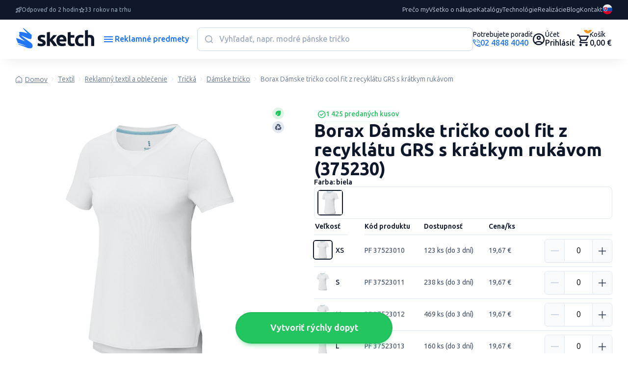

--- FILE ---
content_type: text/html; charset=UTF-8
request_url: https://www.reklamnepredmetysketch.sk/sk/produkt/borax-damske-tricko-cool-fit-z-recyklatu-grs-s-kratkym-rukavom-133063?variant=832054
body_size: 61903
content:

<!DOCTYPE html>
<!--[if lt IE 9]> <html lang="sk-SK" class="lte-ie9"><![endif]-->
<!--[if IE 9]> <html lang="sk-SK" class="ie9"><![endif]-->
<!--[if gt IE 9]><!-->
<html lang="sk-SK">
<!--<![endif]-->


<head>
    
    <script>
        window.dataLayer = window.dataLayer || [];

        function gtag() {
            dataLayer.push(arguments);
        }

        gtag('consent', 'default', {
            'ad_storage': 'denied',
            'analytics_storage': 'denied',
            'ad_user_data': 'denied',
            'ad_personalization': 'denied',
            'wait_for_update': 500
        });
        dataLayer.push({
            'event': 'default_consent'
        });
    </script>
            

    
    <meta charset="utf-8">
    <meta http-equiv="x-ua-compatible" content="ie=edge">
    <meta name="viewport" content="width=device-width, initial-scale=1, maximum-scale=1, shrink-to-fit=no">
    <meta id="contentLanguage" http-equiv="Content-Language" content="sk-SK"/>
    <meta name="theme-color" content="#0F172A"/>
    <meta name="author" content="Sketch.sk">

        <meta name="description" content="Udržateľné propagačné odevy. Okrúhly výstrih s detailom v tvare V. Golier v zhodnej tkanine. Bočné rázporky. Predĺžený zadný diel. Dvojfarebná značková páska od ramena k ramenu. Potlač štítku technológiou heat transfer pre väčšie pohodlie.">
        <!--[if BLOCK]><![endif]-->        <meta name="keywords" content="Borax Dámske tričko cool fit z recyklátu GRS s krátkym rukávom,Elevate,elastan, rPET - recyklovaný polyester, Mix materiálov,biela">
    <!--[if ENDBLOCK]><![endif]-->        <!--[if BLOCK]><![endif]--><!--[if ENDBLOCK]><![endif]-->
    <title>    Borax Dámske tričko cool fit z recyklátu GRS s krátkym rukávom - Reklamné predmety
</title>

    <!-- CSRF Token -->
    <meta name="csrf-token" content="U3fWQ20Hb0hOhOqQbK8kggKvOv2dPzeUttGsvimL">
    <link rel="manifest" href="/manifest.json">
    <link rel="apple-touch-icon" href="https://www.reklamnepredmetysketch.sk/icon.png">
    <link rel="canonical" href="https://www.reklamnepredmetysketch.sk/sk/produkt/borax-damske-tricko-cool-fit-z-recyklatu-grs-s-kratkym-rukavom-133063">
    <link rel="alternate" hreflang="x-default" href="https://www.reklamnepredmetysketch.sk/sk/produkt/borax-damske-tricko-cool-fit-z-recyklatu-grs-s-kratkym-rukavom-133063">
                <!--[if BLOCK]><![endif]--><!--[if ENDBLOCK]><![endif]-->    
    
    

    <!-- Google Material Icons -->
    <link href="https://fonts.googleapis.com/icon?family=Material+Icons+Round" rel="stylesheet">

    <link rel="stylesheet" href="https://www.reklamnepredmetysketch.sk/css/app-v3/global.css?v=1761715489">
    <link rel="stylesheet" href="https://www.reklamnepredmetysketch.sk/css/app-v3/edo-styles.css?v=1768402166">

        

    
    
    <script src="https://www.reklamnepredmetysketch.sk/js/app-v3/global.js" type="text/javascript"></script>

    <!-- PageData -->
    <script>
        window.PageData = {
            ...(window.PageData || {}),
        };
    </script>


    <!-- IE9 and Lower -->
    <!--[if lt IE 9]>
    <script src="https://oss.maxcdn.com/html5shiv/3.7.2/html5shiv.min.js"></script>
    <script src="https://oss.maxcdn.com/respond/1.4.2/respond.min.js"></script>
    <script src="https://cdnjs.cloudflare.com/ajax/libs/es5-shim/4.5.7/es5-shim.min.js"></script>
    <![endif]-->

    <script type="module" crossorigin src="https://www.reklamnepredmetysketch.sk/js/app-v3/edo-script.js?v=1768402166"></script>


    <script>
        if ('serviceWorker' in navigator) {
            window.addEventListener('load', function () {
                navigator.serviceWorker.register('/service-worker.js?id=fd260e3bcbc672ef9c6c').then(function (registration) {
                    //console.log('Service Worker registered with scope:', registration.scope);
                }, function (err) {
                    console.log('Service Worker registration failed:', err);
                });
            });
        }

        var APP_URL = 'https://www.reklamnepredmetysketch.sk',
            LANG = 'sk',
            CSRF = 'U3fWQ20Hb0hOhOqQbK8kggKvOv2dPzeUttGsvimL',
            GA_ENABLED = 1,
            FB_ENABLED = 1,
            CURRENCY_CODE = 'EUR',
            UTM_PARAMS =  {"utm_source":"","utm_medium":"","utm_campaign":"","utm_content":"","utm_term":""} ,
            AUTH_USER_TRONLOGO = '';

        window.acCsrfToken = 'U3fWQ20Hb0hOhOqQbK8kggKvOv2dPzeUttGsvimL';
        window.acLang = 'sk';
        window.testMode = '';
        window.cartIgnoreMinMultipleQuantity = 0;


        var lazyLoadObserver = null;
        window.acInitLozad = function () {
            if (typeof lozad === 'function') {
                lazyLoadObserver = lozad('.lozad', {
                    rootMargin: '300px 0px', // syntax similar to that of CSS Margin
                    threshold: 0.1 // ratio of element convergence
                });
                lazyLoadObserver.observe();
                //var preLoad = document.querySelector('.lozad')
                //lazyLoadObserver.triggerLoad(preLoad);
            } else {
                setTimeout(function () {
                    window.acInitLozad();
                }, 300);
            }
        }
        window.acLozadFuncions = {
            loadImages: function () {
                document.querySelectorAll('.lozad:not([data-loaded])').forEach(function (lozadImg) {
                    if (lozadImg.dataset.src) {
                        lozadImg.src = lozadImg.dataset.src;
                    }
                });
            }
        }


        window.acLoadLivewireReCaptcha = function () {
            window.initRecaptcha = function() {
                grecaptcha.ready(() => {
                    document.querySelectorAll('.g-recaptcha-holder:not(.initialized)').forEach(function (holder) {
                        holder.classList.add('initialized');
                        var captchaEl = document.createElement('div');
                        captchaEl.classList.add('g-recaptcha');
                        captchaEl.dataset.sitekey = holder.dataset.sitekey;
                        holder.appendChild(captchaEl);
                    });

                    document.querySelectorAll('.g-recaptcha').forEach((el) => {
                        try {
                            const wire = Livewire.find(el.closest('[wire\\:id]').getAttribute('wire:id'));

                            grecaptcha.render(el, {
                                sitekey: '6Lf4s2sUAAAAAHKeVo3yrQYFuXaX6Tej1Kv-COzx',
                                callback: function (token) {
                                    wire.set('recaptchaToken', token);
                                },
                                'expired-callback': function () {
                                    wire.set('recaptchaToken', null);
                                },
                            });
                        } catch (error) {
                            console.warn('ReCaptcha render error:', error);
                        }
                    });
                });
            }

            const captchaHolder = document.querySelector('.g-recaptcha-holder');
            if (captchaHolder) {

                // ak knižnica ešte nie je načítaná
                if (!window.grecaptcha) {
                    const script = document.createElement('script');
                    script.src = "https://www.google.com/recaptcha/api.js?onload=initRecaptcha&render=explicit&hl=sk";
                    script.async = true;
                    script.defer = true;
                    document.head.appendChild(script);
                } else {
                    // ak už je načítaná (napr. po re-rendere Livewire)
                    initRecaptcha();
                }
            }
        }

        window.acLoadReCaptcha = function() {
            if (!document.querySelector('script[src="https://www.google.com/recaptcha/api.js?explicit&hl=sk"]')) {
                var captchaEl = document.querySelector('.g-recaptcha');
                if (captchaEl) {
                    var script = document.createElement('script');
                    script.src = "https://www.google.com/recaptcha/api.js?explicit&hl=sk"; // https://www.google.com/recaptcha/api.js
                    document.getElementsByTagName('head')[0].appendChild(script);
                }
            } else {
                setTimeout(function() {
                    document.querySelectorAll('.g-recaptcha').forEach(function(el) {
                        try {
                            grecaptcha.render(el, {
                                'sitekey': '6Lf4s2sUAAAAAHKeVo3yrQYFuXaX6Tej1Kv-COzx',
                                'lang': 'cs',
                                'hl': 'cs',
                            });
                        } catch(error){/*possible duplicated instances*/}

                    });

                }, 1000);
            }
        }

    </script>

    <meta property="og:title" content="Borax Dámske tričko cool fit z recyklátu GRS s krátkym rukávom" />
    <meta property="og:type" content="website" />
    <!--[if BLOCK]><![endif]-->        <meta property="og:image" content="https://www.reklamnepredmetysketch.sk/products/133063/3752301.jpg" />
    <!--[if ENDBLOCK]><![endif]-->    <meta property="og:url" content="https://www.reklamnepredmetysketch.sk/sk/produkt/borax-damske-tricko-cool-fit-z-recyklatu-grs-s-kratkym-rukavom-133063" />
    <meta property="og:description" content="Udržateľné propagačné odevy. Okrúhly výstrih s detailom v tvare V. Golier v zhodnej tkanine. Bočné rázporky. Predĺžený zadný diel. Dvojfarebná značková páska od ramena k ramenu. Potlač štítku technológiou heat transfer pre väčšie pohodlie." />
    <meta property="og:locale" content="sk_SK" />
    <meta property="og:site_name" content="Reklamné predmety Sketch" />

    <meta property="product:item_group_id" content="375230">
    <!--[if BLOCK]><![endif]-->        <meta property="product:retailer_item_id" content="PF 37523010">
        <!--[if BLOCK]><![endif]-->            <meta property="product:price:amount" content="19.67">
            <meta property="product:price:currency" content="EUR">
        <!--[if ENDBLOCK]><![endif]-->    <!--[if ENDBLOCK]><![endif]-->


			
	


<script>
	window.cmp_block_onlyblockdomains = ['google.com', 'onesignal.com', 'facebook.net', 'facebook.com', 'wisbro.com', 'connect.facebook.net'];
</script>


			<script type="text/javascript" data-cmp-ab="1">window.cmp_customlanguages = [{"l":"SK-SLOVAKIA","i":"sk","r":0,"t":"SK"},{"l":"CS-CZECH REPUBLIC","i":"cs","r":0,"t":"CS"},{"l":"EN-WORLD","i":"en","r":0,"t":"EN"}];window.cmp_waitforimport = 3000;</script>
		
		<script id="cm.mobile.id" data-text="Súhlasím s používaním cookies" data-allow="Súhlasím" data-more="Podrobné nastavenia"></script>


	<script type = "application/ld+json">
{
    "@context" : "http://schema.org",
    "@type" : "Organization",
    "name": "Sketch SK",
    "url" : "https://www.reklamnepredmetysketch.sk",
    "logo" : "https://www.reklamnepredmetysketch.sk/img/sketch-logo-new.svg",
    "address": {
        "@type": "PostalAddress",
        "streetAddress": "Ružomberská 6",
        "addressLocality": "Bratislava",
        "addressRegion": "BA",
        "postalCode": "82105",
        "addressCountry": "SVK"
    },
    "contactPoint" : [{ 
        "@type" : "ContactPoint",
        "telephone" : "+421-2-4848-4040",
        "contactType" : "customer service"
    }],
    "sameAs": ["https://www.facebook.com/reklamnepredmetysketch/","https://www.linkedin.com/company/sketch-s-r-o-/","https://www.instagram.com/sketch.sk/","https://twitter.com/sketchsro","https://www.google.com/maps/place/Sketch,+s.r.o./@48.1477149,17.1596099,15z/data=!4m6!3m5!1s0x476c8ed712bdf759:0x149326b014ea3c2e!8m2!3d48.1477149!4d17.1596099!16s%2Fg%2F11bzx1k_50?entry=ttu","https://www.youtube.com/@Reklamnepredmety","https://sk.pinterest.com/sketchfirma/"]
}
</script>
	<script type="application/ld+json">
    {
        "@context": "https://schema.org",
        "@type": "WebSite",
        "name": "Reklamné predmety",
        "url": "https://www.reklamnepredmetysketch.sk",
        "potentialAction": {
            "@type": "SearchAction",
            "target": "https://www.reklamnepredmetysketch.sk/sk/vyhladavanie?search={search}",
            "query-input": "required name=search"
        }
    }
</script>

    <script type="application/ld+json">
    {
        "@context": "https://schema.org",
        "@type": "BreadcrumbList",
        "itemListElement": [
    <!--[if BLOCK]><![endif]-->            {
                "@type": "ListItem",
                "position": 1,
                "item": {
                    "@type": "Thing",
                    "@id": "https://www.reklamnepredmetysketch.sk/sk",
                    "name": <!--[if BLOCK]><![endif]--> "Home" <!--[if ENDBLOCK]><![endif]-->                    
                }
            }<!--[if BLOCK]><![endif]-->,<!--[if ENDBLOCK]><![endif]-->            
                {
                "@type": "ListItem",
                "position": 2,
                "item": {
                    "@type": "Thing",
                    "@id": "https://www.reklamnepredmetysketch.sk/sk/produkty/textil-4",
                    "name": <!--[if BLOCK]><![endif]--> "Textil" <!--[if ENDBLOCK]><![endif]-->                    
                }
            }<!--[if BLOCK]><![endif]-->,<!--[if ENDBLOCK]><![endif]-->            
                {
                "@type": "ListItem",
                "position": 3,
                "item": {
                    "@type": "Thing",
                    "@id": "https://www.reklamnepredmetysketch.sk/sk/produkty/reklamny-textil-a-oblecenie-41",
                    "name": <!--[if BLOCK]><![endif]--> "Reklamný textil a oblečenie" <!--[if ENDBLOCK]><![endif]-->                    
                }
            }<!--[if BLOCK]><![endif]-->,<!--[if ENDBLOCK]><![endif]-->            
                {
                "@type": "ListItem",
                "position": 4,
                "item": {
                    "@type": "Thing",
                    "@id": "https://www.reklamnepredmetysketch.sk/sk/produkty/reklamne-tricka-s-potlacou-166",
                    "name": <!--[if BLOCK]><![endif]--> "Tričká" <!--[if ENDBLOCK]><![endif]-->                    
                }
            }<!--[if BLOCK]><![endif]-->,<!--[if ENDBLOCK]><![endif]-->            
                {
                "@type": "ListItem",
                "position": 5,
                "item": {
                    "@type": "Thing",
                    "@id": "https://www.reklamnepredmetysketch.sk/sk/produkty/damske-tricko-361",
                    "name": <!--[if BLOCK]><![endif]--> "Dámske tričko" <!--[if ENDBLOCK]><![endif]-->                    
                }
            }<!--[if BLOCK]><![endif]-->,<!--[if ENDBLOCK]><![endif]-->            
                {
                "@type": "ListItem",
                "position": 6,
                "item": {
                    "@type": "Thing",
                    "@id": "https://www.reklamnepredmetysketch.sk/sk/produkt/borax-damske-tricko-cool-fit-z-recyklatu-grs-s-kratkym-rukavom-133063",
                    "name": <!--[if BLOCK]><![endif]--> "Borax Dámske tričko cool fit z recyklátu GRS s krátkym rukávom" <!--[if ENDBLOCK]><![endif]-->                    
                }
            }<!--[if BLOCK]><![endif]--><!--[if ENDBLOCK]><![endif]-->            
    <!--[if ENDBLOCK]><![endif]-->        ]
    }
</script>
    <!--[if BLOCK]><![endif]--><script type="application/ld+json">
    {
        "@context": "https://schema.org/",
        "@type": "Product",
        "name": "Borax Dámske tričko cool fit z recyklátu GRS s krátkym rukávom",
        "productID": "PF 37523010",
        "image": [
                            "https://www.reklamnepredmetysketch.sk/products/133063/3752301.jpg"
            <!--[if ENDBLOCK]><![endif]-->        ]
                ,"description": "Udržateľné propagačné odevy. Okrúhly výstrih s detailom v tvare V. Golier v zhodnej tkanine. Bočné rázporky. Predĺžený zadný diel. Dvojfarebná značková páska od ramena k ramenu. Potlač štítku technológiou heat transfer pre väčšie pohodlie."
        <!--[if ENDBLOCK]><![endif]-->                ,"brand": {
            "@type": "Thing",
            "name": "Elevate"
        }
        <!--[if ENDBLOCK]><![endif]-->        <!--[if BLOCK]><![endif]-->        ,"sku": "0"
        <!--[if ENDBLOCK]><![endif]-->        <!--[if BLOCK]><![endif]-->        ,"offers": {
            "@type": "Offer",
            "priceCurrency": "EUR",
            "price": "19.67",
            "url": "https://www.reklamnepredmetysketch.sk/sk/produkt/borax-damske-tricko-cool-fit-z-recyklatu-grs-s-kratkym-rukavom-133063",
            "availability": "InStock",
            "priceValidUntil": "2026-04-21"
        }
        <!--[if ENDBLOCK]><![endif]-->    }
</script>
<!--[if ENDBLOCK]><![endif]-->


    
        
<!-- Livewire Styles --><style >[wire\:loading][wire\:loading], [wire\:loading\.delay][wire\:loading\.delay], [wire\:loading\.inline-block][wire\:loading\.inline-block], [wire\:loading\.inline][wire\:loading\.inline], [wire\:loading\.block][wire\:loading\.block], [wire\:loading\.flex][wire\:loading\.flex], [wire\:loading\.table][wire\:loading\.table], [wire\:loading\.grid][wire\:loading\.grid], [wire\:loading\.inline-flex][wire\:loading\.inline-flex] {display: none;}[wire\:loading\.delay\.none][wire\:loading\.delay\.none], [wire\:loading\.delay\.shortest][wire\:loading\.delay\.shortest], [wire\:loading\.delay\.shorter][wire\:loading\.delay\.shorter], [wire\:loading\.delay\.short][wire\:loading\.delay\.short], [wire\:loading\.delay\.default][wire\:loading\.delay\.default], [wire\:loading\.delay\.long][wire\:loading\.delay\.long], [wire\:loading\.delay\.longer][wire\:loading\.delay\.longer], [wire\:loading\.delay\.longest][wire\:loading\.delay\.longest] {display: none;}[wire\:offline][wire\:offline] {display: none;}[wire\:dirty]:not(textarea):not(input):not(select) {display: none;}:root {--livewire-progress-bar-color: #2299dd;}[x-cloak] {display: none !important;}[wire\:cloak] {display: none !important;}dialog#livewire-error::backdrop {background-color: rgba(0, 0, 0, .6);}</style>
</head>
<body class=""     data-product-id=133063
>

<div id="ac-global-loader" class="loader-box text-center">
    <span class="zumsk-loader"></span>
</div>

    <!-- Google Tag Manager (noscript) -->
        <noscript><iframe src="https://www.googletagmanager.com/ns.html?id=GTM-MPVDQQ"
            height="0" width="0" style="display:none;visibility:hidden"></iframe></noscript>
        <!-- End Google Tag Manager (noscript) -->
    
    
    <div id="gtm-ajax-events"></div>





<div class="c-top-bar">
    <ul class="benefits">
        <li class="item">
            <i class="c-icon-rocket"></i>
            <span>Odpoveď do 2 hodin</span>
        </li>
        <li class="item">
            <i class="c-icon-star"></i>
            <span>33 rokov na trhu</span>
        </li>
        <li class="item">
            <i class="c-icon-price"></i>
            <span>Najširšia ponuka na trhu</span>
        </li>
    </ul>
    <nav class="nav">

                                

            

            <a href="/sk/preco-my" target="_self">Prečo my</a>

                                

            

            <a href="/sk/vsetko-o-nakupe" target="_self">Všetko o nákupe</a>

                                

            

            <a href="/sk/katalogy-reklamnych-predmetov" target="_self">Katalógy</a>

                                

            

            <a href="/sk/technologie" target="_self">Technológie</a>

                                

            

            <a href="/sk/ukazky-potlace" target="_self">Realizácie</a>

                                

            

            <a href="/sk/blog" target="_self">Blog</a>

                                

            

            <a href="/sk/kontakt" target="_self">Kontakt</a>

            </nav>

            <a href="tel:0248484040" class="support">
            <span class="small">Potrebujete poradiť</span>
            <span class="color-primary"><i class="c-icon-call"></i>
                                    02 4848 4040
                            </span>
        </a>
    
    
    <div class="c-dropdown language">
        <button type="button" data-bs-toggle="dropdown" aria-expanded="false" class="">
            <img src="https://www.reklamnepredmetysketch.sk/img/icon/lang_flag_sk.svg?v=1761492545">
        </button>
        <div class="dropdown-menu" style="">
            <div class="dropdown-content">
                                    <a href="/sk" class="dropdown-link">
                        <img src="https://www.reklamnepredmetysketch.sk/img/icon/lang_flag_sk.svg?v=1761492545">SK
                    </a>
                                    <a href="/cs" class="dropdown-link">
                        <img src="https://www.reklamnepredmetysketch.sk/img/icon/lang_flag_cs.svg?v=1761492545">CS
                    </a>
                                    <a href="/en" class="dropdown-link">
                        <img src="https://www.reklamnepredmetysketch.sk/img/icon/lang_flag_en.svg?v=1761492545">EN
                    </a>
                                    <a href="/de" class="dropdown-link">
                        <img src="https://www.reklamnepredmetysketch.sk/img/icon/lang_flag_de.svg?v=1761492545">DE
                    </a>
                            </div>
        </div>
    </div>

</div>
<header class="c-header">
    <a href="https://www.reklamnepredmetysketch.sk/sk" class="logo">
                    <img class="lazyload img-fluid" src="https://www.reklamnepredmetysketch.sk/img/sketch-logo-new.svg" alt="">
            </a>
    <button class="c-button -alt menu-toggle" data-bs-toggle="modal" data-bs-target="#sidebarMenu">
        <i class="c-icon-menu"></i>
        <span class="text">Reklamné predmety</span>
        <i class="c-icon-close"></i>
    </button>

    <div wire:snapshot="{&quot;data&quot;:{&quot;requestNumber&quot;:1,&quot;searchData&quot;:[{&quot;search&quot;:&quot;&quot;,&quot;color_base&quot;:[[],{&quot;s&quot;:&quot;arr&quot;}],&quot;availability&quot;:[[],{&quot;s&quot;:&quot;arr&quot;}],&quot;sort&quot;:&quot;recomended&quot;,&quot;lang&quot;:&quot;sk&quot;,&quot;from&quot;:0,&quot;to&quot;:500},{&quot;s&quot;:&quot;arr&quot;}],&quot;openSearch&quot;:0},&quot;memo&quot;:{&quot;id&quot;:&quot;JyGjMTpaLToJF1hgDHrI&quot;,&quot;name&quot;:&quot;front-v3.components.inline-search&quot;,&quot;path&quot;:&quot;sk\/produkt\/borax-damske-tricko-cool-fit-z-recyklatu-grs-s-kratkym-rukavom-133063&quot;,&quot;method&quot;:&quot;GET&quot;,&quot;release&quot;:&quot;a-a-a&quot;,&quot;children&quot;:[],&quot;scripts&quot;:[],&quot;assets&quot;:[],&quot;errors&quot;:[],&quot;locale&quot;:&quot;sk&quot;},&quot;checksum&quot;:&quot;6566014846ecc9bcd098dd979e0976ce1ee9808ee03ca08002de2dc2ec0b8fb1&quot;}" wire:effects="{&quot;listeners&quot;:[&quot;reset-inline-search&quot;,&quot;close-inline-search-modal&quot;],&quot;dispatches&quot;:[{&quot;name&quot;:&quot;searchChanged&quot;,&quot;params&quot;:{&quot;openSearch&quot;:0,&quot;search&quot;:&quot;&quot;}}]}" wire:id="JyGjMTpaLToJF1hgDHrI" class="search">

    <div class="search-form">
        <input type="text" class="input" placeholder="Vyhľadať, napr. modré pánske tričko" wire:model.live.debounce.700ms="searchData.search" wire:click="openSearchModal()" wire:keyup.enter="goToFulltextSearch($event.target.value)" />
        <button class="submit" type="submit"><i class="c-icon-search"></i></button>
        <!--[if BLOCK]><![endif]--><!--[if ENDBLOCK]><![endif]-->    </div>

    <div class="search-listing ">
        
        <div class="categories">
            <h3 class="c-title">Nájdené v kategóriách</h3>
            <!--[if BLOCK]><![endif]-->                <a href="#">Nenašli sa žiadne kategórie</a>
            <!--[if ENDBLOCK]><![endif]-->        </div>
        <div class="content">


            <h3 class="c-title">Nájdené v produktoch</h3>

            <div class="c-filter-wrap">
                
                <div class="c-range-filter js-range-filter" wire:ignore>
                    <input type="number" class="min-value-input range-input ac-watch-value" wire:change.debounce.700ms="$set('searchData.from', $event.target.value)" />
                    <span>&euro;</span>
                    <div class="custom-range-slider" data-min="0" data-max="500" data-step="1">
                        <div class="slider-track"></div>
                        <div class="slider-range"></div>
                        <div class="slider-thumb min"></div>
                        <div class="slider-thumb max"></div>
                    </div>
                    <input type="number" class="max-value-input range-input ac-watch-value" wire:change.debounce.700ms="$set('searchData.to', $event.target.value)" />
                    <span>&euro;</span>
                    <input type="hidden" class="hidden-min-value" />
                    <input type="hidden" class="hidden-max-value" />
                    <script>
                        window.acWatchInputsValue();
                    </script>
                </div>

                <div class="c-button-group">

                                        <!--[if BLOCK]><![endif]-->                                                <label class="c-checkbox -indicator -empty" style="color:#EF4444;">
                            <input type="checkbox" class="checkbox" value="4" wire:model.live="searchData.color_base">
                            <span class="label"></span>
                        </label>
                                                                    <label class="c-checkbox -indicator -empty" style="color:#3B82F6;">
                            <input type="checkbox" class="checkbox" value="1" wire:model.live="searchData.color_base">
                            <span class="label"></span>
                        </label>
                                                                    <label class="c-checkbox -indicator -empty" style="color:#22C55E;">
                            <input type="checkbox" class="checkbox" value="7" wire:model.live="searchData.color_base">
                            <span class="label"></span>
                        </label>
                                                                    <label class="c-checkbox -indicator -empty" style="color:#FACC15;">
                            <input type="checkbox" class="checkbox" value="5" wire:model.live="searchData.color_base">
                            <span class="label"></span>
                        </label>
                                                                    <label class="c-checkbox -indicator -empty" style="color:#000;">
                            <input type="checkbox" class="checkbox" value="2" wire:model.live="searchData.color_base">
                            <span class="label"></span>
                        </label>
                                                                                            <label class="c-checkbox -indicator -empty" style="color:#fff;">
                            <input type="checkbox" class="checkbox" value="6" wire:model.live="searchData.color_base">
                            <span class="label"></span>
                        </label>
                    <!--[if ENDBLOCK]><![endif]-->
                </div>
            </div>
            <div class="c-button-group -space">
                <p class="c-text -compact -sm color-neutral">
                    0 produktov /
                    0 variánt
                     na 0 stranách
                </p>

                <div class="c-button-group">
                    <label for="inline-search-stock-chkbx" class="c-checkbox-switch">
                        <input type="checkbox" id="inline-search-stock-chkbx" class="checkbox" value="1" wire:model.live="searchData.availability" >
                        <span class="label">Skladom</span>
                    </label>
                </div>
            </div>
            <div class="c-product-listing" wire:loading.class="is-loading">

                <!--[if BLOCK]><![endif]-->                    <div>
                        <p class="title">Nenašli sa žiadné produkty</p>
                        <p>V prípade ak neviete nájsť čo hľadáte sme tu pre Vás:</p>
                        <br>
                        <p>Chat: Po - Ne 7-22 hod</p>
                        <p>Tel.: Po - Pia 8-17 hod 02 4848 4040</p>
                        <p>E-mail: Po - Pia 8-17 hod info@sketch.sk</p>
                    </div>
                <!--[if ENDBLOCK]><![endif]-->            </div>

            <!--[if BLOCK]><![endif]--><!--[if ENDBLOCK]><![endif]-->        </div>
    </div>
</div>
    <div class="user-actions">

                    <a href="tel:0248484040" class="link c-avatar" aria-label="Potrebujete poradiť?">
                                <div class="text-content">
                    <span class="small">Potrebujete poradiť</span>
                    <span class="color-primary"><i class="c-icon-call"></i>
                                                    02 4848 4040
                                            </span>
                </div>
            </a>
        

        
                    <a href="https://www.reklamnepredmetysketch.sk/sk/client-login" class="link acc" aria-label="Uživateľský profil">
                <i class="c-icon-user"></i>
                <div class="content">
                    <span class="small">Účet</span>
                    <span>Prihlásiť</span>
                </div>
            </a>
        
        <div wire:snapshot="{&quot;data&quot;:{&quot;currentlyAddedProduct&quot;:[[],{&quot;s&quot;:&quot;arr&quot;}],&quot;pendingVariantId&quot;:null},&quot;memo&quot;:{&quot;id&quot;:&quot;Vv5nF8TjhSVv0oMAtO9M&quot;,&quot;name&quot;:&quot;front-v3.components.header-cart&quot;,&quot;path&quot;:&quot;sk\/produkt\/borax-damske-tricko-cool-fit-z-recyklatu-grs-s-kratkym-rukavom-133063&quot;,&quot;method&quot;:&quot;GET&quot;,&quot;release&quot;:&quot;a-a-a&quot;,&quot;children&quot;:[],&quot;scripts&quot;:[],&quot;assets&quot;:[],&quot;errors&quot;:[],&quot;locale&quot;:&quot;sk&quot;},&quot;checksum&quot;:&quot;ec8e74a0f22146d640d0df472c49da727190ec98d742bd1eb0fbaccb9f572cde&quot;}" wire:effects="{&quot;listeners&quot;:[&quot;addItemToCart&quot;,&quot;confirmOutOfStock&quot;,&quot;cartUpdated&quot;]}" wire:id="Vv5nF8TjhSVv0oMAtO9M">
    <div class="cart-wrap">

        <script>
            (function() {
                let maAlertTimer = null;
                let maCurrentButton = null;

                function maResetButton() {
                    if (maCurrentButton) {
                        maCurrentButton.button.classList.add('-secondary');
                        maCurrentButton.button.classList.remove('-success');
                        maCurrentButton.textAdd.classList.remove('d-none');
                        maCurrentButton.textAdded.classList.add('d-none');
                        maCurrentButton = null;
                    }
                }

                window.maClearCartAlertTimer = function() {
                    if (maAlertTimer) {
                        clearTimeout(maAlertTimer);
                        maAlertTimer = null;
                    }
                    document.getElementById('cart-alert-wrap').style.display = 'none';
                    maResetButton();
                };

                window.addEventListener('load', function () {
                    Livewire.on('itemAddedToCart', (data) => {

                        window.acGaFunctions.initEvent({event: "add_to_cart", ...data});

                        const button = document.getElementById('add-to-cart-button-' + data.id);
                        if (button) {
                            const alertWrap = document.getElementById('cart-alert-wrap');

                            const textAdd = button.querySelector('.text-add');
                            const textAdded = button.querySelector('.text-added');

                            if (maAlertTimer) {
                                clearTimeout(maAlertTimer);
                            }

                            maResetButton();

                            maCurrentButton = { button, textAdd, textAdded };
                            button.classList.remove('-secondary');
                            button.classList.add('-success');
                            textAdd.classList.add('d-none');
                            textAdded.classList.remove('d-none');

                            maAlertTimer = setTimeout(() => {
                                alertWrap.style.display = 'none';
                                maResetButton();
                                maAlertTimer = null;
                            }, 5000);
                        }
                    });
                });
            })();
        </script>

        <a href="https://www.reklamnepredmetysketch.sk/sk/order-step-1" class="link cart" aria-label="Nákupný košík">
            <i class="c-icon-cart"></i>
            <span class="cart-count">0</span>
            <div class="content">
                <span class="small">Košík</span>
                <span>0,00 &euro;</span>
            </div>
        </a>

        <!--[if BLOCK]><![endif]--><!--[if ENDBLOCK]><![endif]-->    </div>

    <div class="c-alert-wrap is-fixed" id="cart-alert-wrap" style="display: none;">
        <div class="c-alert alert -success -product alert-dismissible fade show">
            <div class="content">
                <i class="c-icon-check-circle"></i>
                <p class="c-text -compact weight-600">
                    Produkt bol pridaný do košíka
                </p>
            </div>

            <button type="button" class="close" wire:click="$set('currentlyAddedProduct', [])" onclick="maClearCartAlertTimer()" aria-label="Close">
                <i class="c-icon-close"></i>
            </button>

            <!--[if BLOCK]><![endif]--><!--[if ENDBLOCK]><![endif]-->
            <a href="https://www.reklamnepredmetysketch.sk/sk/order-step-1" class="c-button -md -success">
                <i class="c-icon-cart"></i>
                <span class="text">Pokračovať do košíka</span>
            </a>
        </div>
    </div>
</div>
    </div>
</header>

<div id="inline-search-modal-backdrop" class="-search fade" onclick="Livewire.dispatch('close-inline-search-modal')"></div>

    
    <a href="https://www.reklamnepredmetysketch.sk/dynamicky-dopyt" class="c-button -success -lg -dopyt js-hide-on-scroll" id="quickDemandButton">
        <span class="text">
            Vytvoriť rýchly dopyt 
        </span>
    </a>
    <script>
        // Skryje tlačidlo, ak je stránka v iframe
        if (window.self !== window.top) {
            document.getElementById('quickDemandButton').style.display = 'none';
        }
    </script>


    <main wire:snapshot="{&quot;data&quot;:{&quot;requestNumber&quot;:1,&quot;id&quot;:&quot;133063&quot;,&quot;lang&quot;:&quot;sk&quot;,&quot;selectedVariantID&quot;:832054,&quot;someItemsAreSelected&quot;:false,&quot;catPath&quot;:[null,{&quot;keys&quot;:[4,41,166,361],&quot;class&quot;:&quot;Kalnoy\\Nestedset\\Collection&quot;,&quot;modelClass&quot;:&quot;App\\Category&quot;,&quot;s&quot;:&quot;elcln&quot;}],&quot;variantSelectionType&quot;:1,&quot;variantsData&quot;:[{&quot;832054&quot;:[{&quot;id&quot;:832054,&quot;code&quot;:&quot;PF 37523010&quot;,&quot;name&quot;:&quot;biela XS&quot;,&quot;deliveryText&quot;:&quot;123 ks (do 3 dn\u00ed)&quot;,&quot;price&quot;:&quot;19,67&amp;nbsp;&amp;euro;&quot;,&quot;price_data&quot;:[{&quot;price_text&quot;:&quot;19,67&amp;nbsp;&amp;euro;&quot;,&quot;price_eur&quot;:&quot;19&quot;,&quot;price_cent&quot;:&quot;67&quot;,&quot;price_eur_and_cent&quot;:19.67,&quot;price_raw&quot;:19.667,&quot;buy_price_text&quot;:&quot;&quot;,&quot;buy_price_eur&quot;:0,&quot;buy_price_cent&quot;:0,&quot;buy_price_eur_and_cent&quot;:0,&quot;buy_price_raw&quot;:0,&quot;currency&quot;:&quot;&amp;euro;&quot;},{&quot;s&quot;:&quot;arr&quot;}],&quot;img&quot;:&quot;https:\/\/www.reklamnepredmetysketch.sk\/products\/133063\/3752301-thumb.jpg&quot;},{&quot;s&quot;:&quot;arr&quot;}],&quot;832055&quot;:[{&quot;id&quot;:832055,&quot;code&quot;:&quot;PF 37523011&quot;,&quot;name&quot;:&quot;biela S&quot;,&quot;deliveryText&quot;:&quot;238 ks (do 3 dn\u00ed)&quot;,&quot;price&quot;:&quot;19,67&amp;nbsp;&amp;euro;&quot;,&quot;price_data&quot;:[{&quot;price_text&quot;:&quot;19,67&amp;nbsp;&amp;euro;&quot;,&quot;price_eur&quot;:&quot;19&quot;,&quot;price_cent&quot;:&quot;67&quot;,&quot;price_eur_and_cent&quot;:19.67,&quot;price_raw&quot;:19.667,&quot;buy_price_text&quot;:&quot;&quot;,&quot;buy_price_eur&quot;:0,&quot;buy_price_cent&quot;:0,&quot;buy_price_eur_and_cent&quot;:0,&quot;buy_price_raw&quot;:0,&quot;currency&quot;:&quot;&amp;euro;&quot;},{&quot;s&quot;:&quot;arr&quot;}],&quot;img&quot;:&quot;https:\/\/www.reklamnepredmetysketch.sk\/products\/133063\/3752301-thumb.jpg&quot;},{&quot;s&quot;:&quot;arr&quot;}],&quot;832056&quot;:[{&quot;id&quot;:832056,&quot;code&quot;:&quot;PF 37523012&quot;,&quot;name&quot;:&quot;biela M&quot;,&quot;deliveryText&quot;:&quot;469 ks (do 3 dn\u00ed)&quot;,&quot;price&quot;:&quot;19,67&amp;nbsp;&amp;euro;&quot;,&quot;price_data&quot;:[{&quot;price_text&quot;:&quot;19,67&amp;nbsp;&amp;euro;&quot;,&quot;price_eur&quot;:&quot;19&quot;,&quot;price_cent&quot;:&quot;67&quot;,&quot;price_eur_and_cent&quot;:19.67,&quot;price_raw&quot;:19.667,&quot;buy_price_text&quot;:&quot;&quot;,&quot;buy_price_eur&quot;:0,&quot;buy_price_cent&quot;:0,&quot;buy_price_eur_and_cent&quot;:0,&quot;buy_price_raw&quot;:0,&quot;currency&quot;:&quot;&amp;euro;&quot;},{&quot;s&quot;:&quot;arr&quot;}],&quot;img&quot;:&quot;https:\/\/www.reklamnepredmetysketch.sk\/products\/133063\/3752301-thumb.jpg&quot;},{&quot;s&quot;:&quot;arr&quot;}],&quot;832057&quot;:[{&quot;id&quot;:832057,&quot;code&quot;:&quot;PF 37523013&quot;,&quot;name&quot;:&quot;biela L&quot;,&quot;deliveryText&quot;:&quot;160 ks (do 3 dn\u00ed)&quot;,&quot;price&quot;:&quot;19,67&amp;nbsp;&amp;euro;&quot;,&quot;price_data&quot;:[{&quot;price_text&quot;:&quot;19,67&amp;nbsp;&amp;euro;&quot;,&quot;price_eur&quot;:&quot;19&quot;,&quot;price_cent&quot;:&quot;67&quot;,&quot;price_eur_and_cent&quot;:19.67,&quot;price_raw&quot;:19.667,&quot;buy_price_text&quot;:&quot;&quot;,&quot;buy_price_eur&quot;:0,&quot;buy_price_cent&quot;:0,&quot;buy_price_eur_and_cent&quot;:0,&quot;buy_price_raw&quot;:0,&quot;currency&quot;:&quot;&amp;euro;&quot;},{&quot;s&quot;:&quot;arr&quot;}],&quot;img&quot;:&quot;https:\/\/www.reklamnepredmetysketch.sk\/products\/133063\/3752301-thumb.jpg&quot;},{&quot;s&quot;:&quot;arr&quot;}],&quot;832058&quot;:[{&quot;id&quot;:832058,&quot;code&quot;:&quot;PF 37523014&quot;,&quot;name&quot;:&quot;biela XL&quot;,&quot;deliveryText&quot;:&quot;143 ks (do 3 dn\u00ed)&quot;,&quot;price&quot;:&quot;19,67&amp;nbsp;&amp;euro;&quot;,&quot;price_data&quot;:[{&quot;price_text&quot;:&quot;19,67&amp;nbsp;&amp;euro;&quot;,&quot;price_eur&quot;:&quot;19&quot;,&quot;price_cent&quot;:&quot;67&quot;,&quot;price_eur_and_cent&quot;:19.67,&quot;price_raw&quot;:19.667,&quot;buy_price_text&quot;:&quot;&quot;,&quot;buy_price_eur&quot;:0,&quot;buy_price_cent&quot;:0,&quot;buy_price_eur_and_cent&quot;:0,&quot;buy_price_raw&quot;:0,&quot;currency&quot;:&quot;&amp;euro;&quot;},{&quot;s&quot;:&quot;arr&quot;}],&quot;img&quot;:&quot;https:\/\/www.reklamnepredmetysketch.sk\/products\/133063\/3752301-thumb.jpg&quot;},{&quot;s&quot;:&quot;arr&quot;}],&quot;832059&quot;:[{&quot;id&quot;:832059,&quot;code&quot;:&quot;PF 37523015&quot;,&quot;name&quot;:&quot;biela XXL&quot;,&quot;deliveryText&quot;:&quot;135 ks (do 3 dn\u00ed)&quot;,&quot;price&quot;:&quot;19,67&amp;nbsp;&amp;euro;&quot;,&quot;price_data&quot;:[{&quot;price_text&quot;:&quot;19,67&amp;nbsp;&amp;euro;&quot;,&quot;price_eur&quot;:&quot;19&quot;,&quot;price_cent&quot;:&quot;67&quot;,&quot;price_eur_and_cent&quot;:19.67,&quot;price_raw&quot;:19.667,&quot;buy_price_text&quot;:&quot;&quot;,&quot;buy_price_eur&quot;:0,&quot;buy_price_cent&quot;:0,&quot;buy_price_eur_and_cent&quot;:0,&quot;buy_price_raw&quot;:0,&quot;currency&quot;:&quot;&amp;euro;&quot;},{&quot;s&quot;:&quot;arr&quot;}],&quot;img&quot;:&quot;https:\/\/www.reklamnepredmetysketch.sk\/products\/133063\/3752301-thumb.jpg&quot;},{&quot;s&quot;:&quot;arr&quot;}]},{&quot;s&quot;:&quot;arr&quot;}],&quot;variantsSelectiorData&quot;:[{&quot;selectedColor&quot;:[{&quot;id&quot;:1,&quot;name&quot;:&quot;biela&quot;},{&quot;s&quot;:&quot;arr&quot;}],&quot;selectedSize&quot;:[{&quot;id&quot;:&quot;xs&quot;,&quot;name&quot;:&quot;XS&quot;},{&quot;s&quot;:&quot;arr&quot;}],&quot;sizesColorsCombinations&quot;:[{&quot;colors&quot;:[{&quot;1&quot;:[{&quot;sizes&quot;:[[&quot;XS&quot;,&quot;S&quot;,&quot;M&quot;,&quot;L&quot;,&quot;XL&quot;,&quot;XXL&quot;],{&quot;s&quot;:&quot;arr&quot;}],&quot;variants&quot;:[[832054,832055,832056,832057,832058,832059],{&quot;s&quot;:&quot;arr&quot;}],&quot;hex_code&quot;:&quot;#ffffff&quot;,&quot;img&quot;:&quot;https:\/\/www.reklamnepredmetysketch.sk\/products\/133063\/3752301-thumb.jpg&quot;},{&quot;s&quot;:&quot;arr&quot;}]},{&quot;s&quot;:&quot;arr&quot;}],&quot;sizes&quot;:[{&quot;xs&quot;:[{&quot;colors&quot;:[[1],{&quot;s&quot;:&quot;arr&quot;}],&quot;variants&quot;:[[832054],{&quot;s&quot;:&quot;arr&quot;}]},{&quot;s&quot;:&quot;arr&quot;}],&quot;s&quot;:[{&quot;colors&quot;:[[1],{&quot;s&quot;:&quot;arr&quot;}],&quot;variants&quot;:[[832055],{&quot;s&quot;:&quot;arr&quot;}]},{&quot;s&quot;:&quot;arr&quot;}],&quot;m&quot;:[{&quot;colors&quot;:[[1],{&quot;s&quot;:&quot;arr&quot;}],&quot;variants&quot;:[[832056],{&quot;s&quot;:&quot;arr&quot;}]},{&quot;s&quot;:&quot;arr&quot;}],&quot;l&quot;:[{&quot;colors&quot;:[[1],{&quot;s&quot;:&quot;arr&quot;}],&quot;variants&quot;:[[832057],{&quot;s&quot;:&quot;arr&quot;}]},{&quot;s&quot;:&quot;arr&quot;}],&quot;xl&quot;:[{&quot;colors&quot;:[[1],{&quot;s&quot;:&quot;arr&quot;}],&quot;variants&quot;:[[832058],{&quot;s&quot;:&quot;arr&quot;}]},{&quot;s&quot;:&quot;arr&quot;}],&quot;xxl&quot;:[{&quot;colors&quot;:[[1],{&quot;s&quot;:&quot;arr&quot;}],&quot;variants&quot;:[[832059],{&quot;s&quot;:&quot;arr&quot;}]},{&quot;s&quot;:&quot;arr&quot;}]},{&quot;s&quot;:&quot;arr&quot;}]},{&quot;s&quot;:&quot;arr&quot;}],&quot;availableColors&quot;:[{&quot;1&quot;:&quot;biela&quot;},{&quot;s&quot;:&quot;arr&quot;}],&quot;availableSizes&quot;:[{&quot;xs&quot;:&quot;XS&quot;,&quot;s&quot;:&quot;S&quot;,&quot;m&quot;:&quot;M&quot;,&quot;l&quot;:&quot;L&quot;,&quot;xl&quot;:&quot;XL&quot;,&quot;xxl&quot;:&quot;XXL&quot;},{&quot;s&quot;:&quot;arr&quot;}],&quot;hexCodes&quot;:[[],{&quot;s&quot;:&quot;arr&quot;}],&quot;variantsData&quot;:[{&quot;1_xs&quot;:[{&quot;id&quot;:832054,&quot;code&quot;:&quot;PF 37523010&quot;,&quot;name&quot;:&quot;biela XS&quot;,&quot;deliveryText&quot;:&quot;123 ks (do 3 dn\u00ed)&quot;,&quot;price&quot;:&quot;19,67&amp;nbsp;&amp;euro;&quot;,&quot;price_data&quot;:[{&quot;price_text&quot;:&quot;19,67&amp;nbsp;&amp;euro;&quot;,&quot;price_eur&quot;:&quot;19&quot;,&quot;price_cent&quot;:&quot;67&quot;,&quot;price_eur_and_cent&quot;:19.67,&quot;price_raw&quot;:19.667,&quot;buy_price_text&quot;:&quot;&quot;,&quot;buy_price_eur&quot;:0,&quot;buy_price_cent&quot;:0,&quot;buy_price_eur_and_cent&quot;:0,&quot;buy_price_raw&quot;:0,&quot;currency&quot;:&quot;&amp;euro;&quot;},{&quot;s&quot;:&quot;arr&quot;}],&quot;img&quot;:&quot;https:\/\/www.reklamnepredmetysketch.sk\/products\/133063\/3752301-thumb.jpg&quot;},{&quot;s&quot;:&quot;arr&quot;}],&quot;1_s&quot;:[{&quot;id&quot;:832055,&quot;code&quot;:&quot;PF 37523011&quot;,&quot;name&quot;:&quot;biela S&quot;,&quot;deliveryText&quot;:&quot;238 ks (do 3 dn\u00ed)&quot;,&quot;price&quot;:&quot;19,67&amp;nbsp;&amp;euro;&quot;,&quot;price_data&quot;:[{&quot;price_text&quot;:&quot;19,67&amp;nbsp;&amp;euro;&quot;,&quot;price_eur&quot;:&quot;19&quot;,&quot;price_cent&quot;:&quot;67&quot;,&quot;price_eur_and_cent&quot;:19.67,&quot;price_raw&quot;:19.667,&quot;buy_price_text&quot;:&quot;&quot;,&quot;buy_price_eur&quot;:0,&quot;buy_price_cent&quot;:0,&quot;buy_price_eur_and_cent&quot;:0,&quot;buy_price_raw&quot;:0,&quot;currency&quot;:&quot;&amp;euro;&quot;},{&quot;s&quot;:&quot;arr&quot;}],&quot;img&quot;:&quot;https:\/\/www.reklamnepredmetysketch.sk\/products\/133063\/3752301-thumb.jpg&quot;},{&quot;s&quot;:&quot;arr&quot;}],&quot;1_m&quot;:[{&quot;id&quot;:832056,&quot;code&quot;:&quot;PF 37523012&quot;,&quot;name&quot;:&quot;biela M&quot;,&quot;deliveryText&quot;:&quot;469 ks (do 3 dn\u00ed)&quot;,&quot;price&quot;:&quot;19,67&amp;nbsp;&amp;euro;&quot;,&quot;price_data&quot;:[{&quot;price_text&quot;:&quot;19,67&amp;nbsp;&amp;euro;&quot;,&quot;price_eur&quot;:&quot;19&quot;,&quot;price_cent&quot;:&quot;67&quot;,&quot;price_eur_and_cent&quot;:19.67,&quot;price_raw&quot;:19.667,&quot;buy_price_text&quot;:&quot;&quot;,&quot;buy_price_eur&quot;:0,&quot;buy_price_cent&quot;:0,&quot;buy_price_eur_and_cent&quot;:0,&quot;buy_price_raw&quot;:0,&quot;currency&quot;:&quot;&amp;euro;&quot;},{&quot;s&quot;:&quot;arr&quot;}],&quot;img&quot;:&quot;https:\/\/www.reklamnepredmetysketch.sk\/products\/133063\/3752301-thumb.jpg&quot;},{&quot;s&quot;:&quot;arr&quot;}],&quot;1_l&quot;:[{&quot;id&quot;:832057,&quot;code&quot;:&quot;PF 37523013&quot;,&quot;name&quot;:&quot;biela L&quot;,&quot;deliveryText&quot;:&quot;160 ks (do 3 dn\u00ed)&quot;,&quot;price&quot;:&quot;19,67&amp;nbsp;&amp;euro;&quot;,&quot;price_data&quot;:[{&quot;price_text&quot;:&quot;19,67&amp;nbsp;&amp;euro;&quot;,&quot;price_eur&quot;:&quot;19&quot;,&quot;price_cent&quot;:&quot;67&quot;,&quot;price_eur_and_cent&quot;:19.67,&quot;price_raw&quot;:19.667,&quot;buy_price_text&quot;:&quot;&quot;,&quot;buy_price_eur&quot;:0,&quot;buy_price_cent&quot;:0,&quot;buy_price_eur_and_cent&quot;:0,&quot;buy_price_raw&quot;:0,&quot;currency&quot;:&quot;&amp;euro;&quot;},{&quot;s&quot;:&quot;arr&quot;}],&quot;img&quot;:&quot;https:\/\/www.reklamnepredmetysketch.sk\/products\/133063\/3752301-thumb.jpg&quot;},{&quot;s&quot;:&quot;arr&quot;}],&quot;1_xl&quot;:[{&quot;id&quot;:832058,&quot;code&quot;:&quot;PF 37523014&quot;,&quot;name&quot;:&quot;biela XL&quot;,&quot;deliveryText&quot;:&quot;143 ks (do 3 dn\u00ed)&quot;,&quot;price&quot;:&quot;19,67&amp;nbsp;&amp;euro;&quot;,&quot;price_data&quot;:[{&quot;price_text&quot;:&quot;19,67&amp;nbsp;&amp;euro;&quot;,&quot;price_eur&quot;:&quot;19&quot;,&quot;price_cent&quot;:&quot;67&quot;,&quot;price_eur_and_cent&quot;:19.67,&quot;price_raw&quot;:19.667,&quot;buy_price_text&quot;:&quot;&quot;,&quot;buy_price_eur&quot;:0,&quot;buy_price_cent&quot;:0,&quot;buy_price_eur_and_cent&quot;:0,&quot;buy_price_raw&quot;:0,&quot;currency&quot;:&quot;&amp;euro;&quot;},{&quot;s&quot;:&quot;arr&quot;}],&quot;img&quot;:&quot;https:\/\/www.reklamnepredmetysketch.sk\/products\/133063\/3752301-thumb.jpg&quot;},{&quot;s&quot;:&quot;arr&quot;}],&quot;1_xxl&quot;:[{&quot;id&quot;:832059,&quot;code&quot;:&quot;PF 37523015&quot;,&quot;name&quot;:&quot;biela XXL&quot;,&quot;deliveryText&quot;:&quot;135 ks (do 3 dn\u00ed)&quot;,&quot;price&quot;:&quot;19,67&amp;nbsp;&amp;euro;&quot;,&quot;price_data&quot;:[{&quot;price_text&quot;:&quot;19,67&amp;nbsp;&amp;euro;&quot;,&quot;price_eur&quot;:&quot;19&quot;,&quot;price_cent&quot;:&quot;67&quot;,&quot;price_eur_and_cent&quot;:19.67,&quot;price_raw&quot;:19.667,&quot;buy_price_text&quot;:&quot;&quot;,&quot;buy_price_eur&quot;:0,&quot;buy_price_cent&quot;:0,&quot;buy_price_eur_and_cent&quot;:0,&quot;buy_price_raw&quot;:0,&quot;currency&quot;:&quot;&amp;euro;&quot;},{&quot;s&quot;:&quot;arr&quot;}],&quot;img&quot;:&quot;https:\/\/www.reklamnepredmetysketch.sk\/products\/133063\/3752301-thumb.jpg&quot;},{&quot;s&quot;:&quot;arr&quot;}]},{&quot;s&quot;:&quot;arr&quot;}]},{&quot;s&quot;:&quot;arr&quot;}],&quot;inFavorites&quot;:false,&quot;addToCartData&quot;:[{&quot;items&quot;:[[],{&quot;s&quot;:&quot;arr&quot;}]},{&quot;s&quot;:&quot;arr&quot;}],&quot;lastAddedItems&quot;:[[],{&quot;s&quot;:&quot;arr&quot;}],&quot;hasOutOfStockItems&quot;:false,&quot;stockAlertShowModal&quot;:true,&quot;outOfStockQuantity&quot;:1},&quot;memo&quot;:{&quot;id&quot;:&quot;7ZknvJ05uq7jJdW3Zfqf&quot;,&quot;name&quot;:&quot;front-v3.pages.product-page&quot;,&quot;path&quot;:&quot;sk\/produkt\/borax-damske-tricko-cool-fit-z-recyklatu-grs-s-kratkym-rukavom-133063&quot;,&quot;method&quot;:&quot;GET&quot;,&quot;release&quot;:&quot;a-a-a&quot;,&quot;children&quot;:{&quot;cart-items-list-&quot;:[&quot;div&quot;,&quot;Pv67zUhACXChSpmsmtkp&quot;]},&quot;scripts&quot;:[],&quot;assets&quot;:[],&quot;errors&quot;:[],&quot;locale&quot;:&quot;sk&quot;},&quot;checksum&quot;:&quot;84f90da77c569bc6ce40aa416d7040a1ef4a7cb03f2035c679d01253ea0d2261&quot;}" wire:effects="{&quot;listeners&quot;:[&quot;confirmOutOfStock&quot;],&quot;dispatches&quot;:[{&quot;name&quot;:&quot;variantChanged&quot;,&quot;params&quot;:[[832054]]}]}" wire:id="7ZknvJ05uq7jJdW3Zfqf" class="c-content"
      x-data="{
        someItemsAreSelected: window.Livewire.find('7ZknvJ05uq7jJdW3Zfqf').entangle('someItemsAreSelected'),
        thresholdY: 100,

        cartItemsAlertTriggered: false, // blokovanie opakovania
        isReplaying: false, // aby sa pri spustení odloženého linku/wire:clicku znova neblokovala default akcia
        deferredHref: null, // odložený link
        deferredWireEl: null, // odložený element s wire:click

        init() {
          if (!1) return;

          // Samotná funkcia na vyvolanie modalu
          const triggerAlert = (originEvent = null) => {
            if (this.someItemsAreSelected === true && !this.cartItemsAlertTriggered) {
              this.cartItemsAlertTriggered = true;
              // otvorenie modalu
              document.getElementById('open-cart-items-alert-modal-btn').click();
            }
          };

          // 1) Exit intent (mouseout) – rovnaká logika ako doteraz
          document.addEventListener('mouseout', (e) => {
            if (this.cartItemsAlertTriggered) return; // blokovanie kým sa nezresetuje trigger
            const leftExit  = e.clientX <= 0;
            const rightExit = e.clientX >= window.innerWidth - 1;
            const topZone   = e.clientY <= this.thresholdY;
            const topExit   = e.clientY < 0;
            if (topExit || (topZone && (leftExit || rightExit))) {
              triggerAlert(e);
            }
          });

          // 2) Klik na <a> – zachytiť, bloknúť, uložiť href
          document.addEventListener('click', (e) => {
            if (this.isReplaying) return; // pri prehrávaní už nič neblokujeme
            const a = e.target.closest('a');
            if (!a) return;
            if (a.hasAttribute('data-ignore-alert')) return;

            if (this.someItemsAreSelected === true && !this.cartItemsAlertTriggered) {
              this.deferredHref = a.href;
              e.preventDefault();
              e.stopImmediatePropagation();
              e.stopPropagation();
              triggerAlert(e);
            }
          }, { capture: true });

          // 3) Klik na element s wire:click - zachytiť, bloknúť, uložiť element
          document.addEventListener('click', (e) => {
            if (this.isReplaying) return;
            const el = e.target.closest('[wire\\:click]');
            if (!el) return;
            if (el.hasAttribute('data-ignore-alert')) return;

            if (this.someItemsAreSelected === true && !this.cartItemsAlertTriggered) {
              this.deferredWireEl = el;
              e.preventDefault();
              e.stopImmediatePropagation();
              e.stopPropagation();
              triggerAlert(e);
            }
          }, { capture: true });

          // pokračovanie defaultnej akcie
          const continueOriginEvents = (originEvent = null) => {
            // Ak bol odložený <a> – po resete pokračuje na link
            if (this.deferredHref) {
              const href = this.deferredHref;
              this.deferredHref = null;
              this.isReplaying = true;
              // malé oneskorenie, aby Alpine stihol uvoľniť zámok
              setTimeout(() => {
                // redirectujem bez blokácie
                window.location.href = href;
                this.isReplaying = false;
              }, 0);
              return; // koniec
            }

            // Ak bol odložený wire:click – po resete pokračuje simuláciou kliku
            if (this.deferredWireEl) {
              const el = this.deferredWireEl;
              this.deferredWireEl = null;
              this.isReplaying = true;
              setTimeout(() => {
                // Spustím klik bez blokácie
                el.dispatchEvent(new MouseEvent('click', { bubbles: true }));
                this.isReplaying = false;
              }, 0);
            }
          };

          // RESET z backendu napr. po zmene zvoleného množstva
          window.addEventListener('reset-cart-items-alert-trigger', () => {
            this.cartItemsAlertTriggered = false;
          });

          // Ak sa zobrazí out-of-stock modal, zruš odložené akcie
          Livewire.on('show-out-of-stock-modal', () => {
            this.deferredHref = null;
            this.deferredWireEl = null;
          });

          // RESET po zavretí Bootstrap modalu
          const modal = document.getElementById('cartItemsAlertModal');
          if (modal) {
            modal.addEventListener('hidden.bs.modal', () => {
              continueOriginEvents();
            });
          }
        }
      }"
>


    <div id="fb-root"></div>

    <div class="c-modal modal fade -lg" id="cartItemsAlertModal" tabindex="-1" aria-labelledby="artItemsAlertModalLabel" aria-hidden="true" wire:ignore.self>
        <div class="modal-dialog modal-dialog-centered modal-dialog-scrollable">
            <div class="modal-content">
                <div class="modal-header">
                    <h3 class="c-title"> Nezabudnite na svoj produkt</h3>
                    <button type="button" class="btn-close" data-bs-dismiss="modal" aria-label="Close">
                        <i class="c-icon-close"></i>
                    </button>
                </div>
                <div class="modal-body">
                    <div class="c-cart">
                        <div class="c-alert-wrap">
                            <div class="c-alert -warning is-visible">
                                <i class="c-icon-info"></i>
                                <p class="c-text -compact weight-600">
                                     Máte vybraný produkt, ktorý ešte nie je v košíku. Prajete si ho pridať?
                                </p>
                                <button type="button" class="c-button -secondary" data-bs-dismiss="modal" x-on:click="$wire.addItemsToCart(!deferredHref)">
                                    <i class="c-icon-cart"></i>
                                    <span class="text">Pridať do košíka</span>
                                </button>
                            </div>
                        </div>
                        <div class="cart-group">
                            <div class="cart-cluster">

                                <!--[if BLOCK]><![endif]--><!--[if ENDBLOCK]><![endif]-->                               
                            </div>
                        </div>
                    </div>
                </div>
            </div>
        </div>
        <button type="button" id="open-cart-items-alert-modal-btn" class="d-none" data-bs-toggle="modal" data-bs-target="#cartItemsAlertModal"></button>
    </div>

    <section class="c-section">
        <div class="container">

            <!--[if BLOCK]><![endif]--><!--[if ENDBLOCK]><![endif]-->
<!--[if BLOCK]><![endif]--><!--[if ENDBLOCK]><![endif]-->
<!--[if BLOCK]><![endif]--><!--[if ENDBLOCK]><![endif]-->
<!--[if BLOCK]><![endif]--><!--[if ENDBLOCK]><![endif]-->
<!--[if BLOCK]><![endif]--><!--[if ENDBLOCK]><![endif]-->
            <header class="c-section-header -lg">
                <div class="content">
                    <ul class="c-breadcrumbs">
                        <!--[if BLOCK]><![endif]-->        <!--[if BLOCK]><![endif]-->            <li class="item">
                <a href="https://www.reklamnepredmetysketch.sk/sk" class="link">Domov</a>
            </li>
        <!--[if ENDBLOCK]><![endif]-->            <!--[if BLOCK]><![endif]-->            <li class="item">
                <a href="https://www.reklamnepredmetysketch.sk/sk/produkty/textil-4" class="link">Textil</a>
            </li>
        <!--[if ENDBLOCK]><![endif]-->            <!--[if BLOCK]><![endif]-->            <li class="item">
                <a href="https://www.reklamnepredmetysketch.sk/sk/produkty/reklamny-textil-a-oblecenie-41" class="link">Reklamný textil a oblečenie</a>
            </li>
        <!--[if ENDBLOCK]><![endif]-->            <!--[if BLOCK]><![endif]-->            <li class="item">
                <a href="https://www.reklamnepredmetysketch.sk/sk/produkty/reklamne-tricka-s-potlacou-166" class="link">Tričká</a>
            </li>
        <!--[if ENDBLOCK]><![endif]-->            <!--[if BLOCK]><![endif]-->            <li class="item">
                <a href="https://www.reklamnepredmetysketch.sk/sk/produkty/damske-tricko-361" class="link">Dámske tričko</a>
            </li>
        <!--[if ENDBLOCK]><![endif]-->            <!--[if BLOCK]><![endif]-->            <li class="item">
                <span class="link">Borax Dámske tričko cool fit z recyklátu GRS s krátkym rukávom</span>
            </li>
        <!--[if ENDBLOCK]><![endif]-->    <!--[if ENDBLOCK]><![endif]-->
                       </ul>
                </div>
            </header>
            <div class="c-product-detail">
                <div class="main-img-wrap" wire:key="main-img-wrap-832054" wire:ignore>
                    <div class="img-preview">
                        <div class="js-gallery-full">
                            <div class="main-preview">
                                
                                <!--[if BLOCK]><![endif]-->                                    <a class="img" href="https://www.reklamnepredmetysketch.sk/products/133063/3752301.jpg" data-pswp-width="1080" data-pswp-height="1080">
                                        <img id="product-main-image-133063" src="https://www.reklamnepredmetysketch.sk/products/133063/3752301-medium.jpg" alt="Borax Dámske tričko cool fit z recyklátu GRS s krátkym rukávom" class="img-fluid lazyload">
                                    </a>

                                    
                                <!--[if ENDBLOCK]><![endif]-->                            </div>
                            
                                                        <!--[if BLOCK]><![endif]--><!--[if ENDBLOCK]><![endif]-->                        </div>

                        <div class="product-badges c-button-group -vert">
    <!--[if BLOCK]><![endif]-->        
            <div class="img">
                <img src="https://www.reklamnepredmetysketch.sk/img/icon/eco/badge-4.svg" alt="Eco info icon">
            </div>
                
            
        

        
            <!--[if BLOCK]><![endif]-->                <div class="img">
                    <img src="https://www.reklamnepredmetysketch.sk/img/icon/eco/badge-1.svg">
                </div>
            <!--[if ENDBLOCK]><![endif]-->            <!--[if BLOCK]><![endif]--><!--[if ENDBLOCK]><![endif]-->            <!--[if BLOCK]><![endif]--><!--[if ENDBLOCK]><![endif]-->        
    <!--[if ENDBLOCK]><![endif]--></div>




                        <div class="c-product-detail-carousel swiper js-product-detail-carousel js-gallery-full">
                            <div class="swiper-wrapper">
                                <!--[if BLOCK]><![endif]-->                                    <div class="swiper-slide">
                                        <a class="img" href="https://www.reklamnepredmetysketch.sk/products/133063/3752301.jpg" data-pswp-width="420" data-pswp-height="540">
                                            <img data-src="https://www.reklamnepredmetysketch.sk/products/133063/3752301-thumb.jpg" alt="#" class="img-fluid lazyload">
                                        </a>
                                    </div>
                                                                    <div class="swiper-slide">
                                        <a class="img" href="https://www.reklamnepredmetysketch.sk/products/133063/3752301_B1.jpg" data-pswp-width="420" data-pswp-height="540">
                                            <img data-src="https://www.reklamnepredmetysketch.sk/products/133063/3752301_B1-thumb.jpg" alt="#" class="img-fluid lazyload">
                                        </a>
                                    </div>
                                                                    <div class="swiper-slide">
                                        <a class="img" href="https://www.reklamnepredmetysketch.sk/products/133063/3752301_F1.jpg" data-pswp-width="420" data-pswp-height="540">
                                            <img data-src="https://www.reklamnepredmetysketch.sk/products/133063/3752301_F1-thumb.jpg" alt="#" class="img-fluid lazyload">
                                        </a>
                                    </div>
                                                                    <div class="swiper-slide">
                                        <a class="img" href="https://www.reklamnepredmetysketch.sk/products/133063/3752301.jpg" data-pswp-width="420" data-pswp-height="540">
                                            <img data-src="https://www.reklamnepredmetysketch.sk/products/133063/3752301-thumb.jpg" alt="#" class="img-fluid lazyload">
                                        </a>
                                    </div>
                                                                    <div class="swiper-slide">
                                        <a class="img" href="https://www.reklamnepredmetysketch.sk/products/133063/3752301_B1.jpg" data-pswp-width="420" data-pswp-height="540">
                                            <img data-src="https://www.reklamnepredmetysketch.sk/products/133063/3752301_B1-thumb.jpg" alt="#" class="img-fluid lazyload">
                                        </a>
                                    </div>
                                                                    <div class="swiper-slide">
                                        <a class="img" href="https://www.reklamnepredmetysketch.sk/products/133063/3752301_F1.jpg" data-pswp-width="420" data-pswp-height="540">
                                            <img data-src="https://www.reklamnepredmetysketch.sk/products/133063/3752301_F1-thumb.jpg" alt="#" class="img-fluid lazyload">
                                        </a>
                                    </div>
                                                                    <div class="swiper-slide">
                                        <a class="img" href="https://www.reklamnepredmetysketch.sk/products/133063/3752301.jpg" data-pswp-width="420" data-pswp-height="540">
                                            <img data-src="https://www.reklamnepredmetysketch.sk/products/133063/3752301-thumb.jpg" alt="#" class="img-fluid lazyload">
                                        </a>
                                    </div>
                                                                    <div class="swiper-slide">
                                        <a class="img" href="https://www.reklamnepredmetysketch.sk/products/133063/3752301_B1.jpg" data-pswp-width="420" data-pswp-height="540">
                                            <img data-src="https://www.reklamnepredmetysketch.sk/products/133063/3752301_B1-thumb.jpg" alt="#" class="img-fluid lazyload">
                                        </a>
                                    </div>
                                                                    <div class="swiper-slide">
                                        <a class="img" href="https://www.reklamnepredmetysketch.sk/products/133063/3752301_F1.jpg" data-pswp-width="420" data-pswp-height="540">
                                            <img data-src="https://www.reklamnepredmetysketch.sk/products/133063/3752301_F1-thumb.jpg" alt="#" class="img-fluid lazyload">
                                        </a>
                                    </div>
                                                                    <div class="swiper-slide">
                                        <a class="img" href="https://www.reklamnepredmetysketch.sk/products/133063/3752301.jpg" data-pswp-width="420" data-pswp-height="540">
                                            <img data-src="https://www.reklamnepredmetysketch.sk/products/133063/3752301-thumb.jpg" alt="#" class="img-fluid lazyload">
                                        </a>
                                    </div>
                                                                    <div class="swiper-slide">
                                        <a class="img" href="https://www.reklamnepredmetysketch.sk/products/133063/3752301_B1.jpg" data-pswp-width="420" data-pswp-height="540">
                                            <img data-src="https://www.reklamnepredmetysketch.sk/products/133063/3752301_B1-thumb.jpg" alt="#" class="img-fluid lazyload">
                                        </a>
                                    </div>
                                                                    <div class="swiper-slide">
                                        <a class="img" href="https://www.reklamnepredmetysketch.sk/products/133063/3752301_F1.jpg" data-pswp-width="420" data-pswp-height="540">
                                            <img data-src="https://www.reklamnepredmetysketch.sk/products/133063/3752301_F1-thumb.jpg" alt="#" class="img-fluid lazyload">
                                        </a>
                                    </div>
                                                                    <div class="swiper-slide">
                                        <a class="img" href="https://www.reklamnepredmetysketch.sk/products/133063/3752301.jpg" data-pswp-width="420" data-pswp-height="540">
                                            <img data-src="https://www.reklamnepredmetysketch.sk/products/133063/3752301-thumb.jpg" alt="#" class="img-fluid lazyload">
                                        </a>
                                    </div>
                                                                    <div class="swiper-slide">
                                        <a class="img" href="https://www.reklamnepredmetysketch.sk/products/133063/3752301_B1.jpg" data-pswp-width="420" data-pswp-height="540">
                                            <img data-src="https://www.reklamnepredmetysketch.sk/products/133063/3752301_B1-thumb.jpg" alt="#" class="img-fluid lazyload">
                                        </a>
                                    </div>
                                                                    <div class="swiper-slide">
                                        <a class="img" href="https://www.reklamnepredmetysketch.sk/products/133063/3752301_F1.jpg" data-pswp-width="420" data-pswp-height="540">
                                            <img data-src="https://www.reklamnepredmetysketch.sk/products/133063/3752301_F1-thumb.jpg" alt="#" class="img-fluid lazyload">
                                        </a>
                                    </div>
                                                                    <div class="swiper-slide">
                                        <a class="img" href="https://www.reklamnepredmetysketch.sk/products/133063/3752301.jpg" data-pswp-width="420" data-pswp-height="540">
                                            <img data-src="https://www.reklamnepredmetysketch.sk/products/133063/3752301-thumb.jpg" alt="#" class="img-fluid lazyload">
                                        </a>
                                    </div>
                                                                    <div class="swiper-slide">
                                        <a class="img" href="https://www.reklamnepredmetysketch.sk/products/133063/3752301_B1.jpg" data-pswp-width="420" data-pswp-height="540">
                                            <img data-src="https://www.reklamnepredmetysketch.sk/products/133063/3752301_B1-thumb.jpg" alt="#" class="img-fluid lazyload">
                                        </a>
                                    </div>
                                                                    <div class="swiper-slide">
                                        <a class="img" href="https://www.reklamnepredmetysketch.sk/products/133063/3752301_F1.jpg" data-pswp-width="420" data-pswp-height="540">
                                            <img data-src="https://www.reklamnepredmetysketch.sk/products/133063/3752301_F1-thumb.jpg" alt="#" class="img-fluid lazyload">
                                        </a>
                                    </div>
                                <!--[if ENDBLOCK]><![endif]-->                            </div>
                            <div class="c-swiper-pagination"></div>
                        </div>
                    </div>
                </div>

                <div class="primary">
                    <div class="group" wire:ignore>
                        <header class="leader">
                            <div class="c-button-group">
                                <span class="c-badge -highlight color-success">
                                    <i class="c-icon-check-circle color-success"></i>
                                    1 425 predaných kusov
                                </span>
                                <!--[if BLOCK]><![endif]--><!--[if ENDBLOCK]><![endif]-->                                
                            </div>
                            <h1 class="c-title">Borax Dámske tričko cool fit z recyklátu GRS s krátkym rukávom <!--[if BLOCK]><![endif]--><span class="title-suffix">(375230)</span><!--[if ENDBLOCK]><![endif]--></h1>
                        </header>
                    </div>


                    <!--[if BLOCK]><![endif]-->                        <!--[if BLOCK]><![endif]-->                            
                            <!--[if BLOCK]><![endif]-->                                <div class="group">
                                    <h4 class="c-title">Farba: biela</h4>
                                    <div class="c-product-variation" data-target-id="variationsCollapse" wire:ignore.self>
                                        <ul class="selection">
                                            <div class="color">
                                                <ul class="selection">
                                                    <!--[if BLOCK]><![endif]-->                                                        <li class="item">
                                                            <div class="link cursor-pointer is-active"
                                                                    wire:click="$set('variantsSelectiorData.selectedColor.id', '1')"
                                                            >
                                                                <!--[if BLOCK]><![endif]-->                                                                    <!--[if BLOCK]><![endif]-->                                                                        <img data-src="https://www.reklamnepredmetysketch.sk/products/133063/3752301-thumb.jpg" width="50" height="50" alt="#" class="img-fluid lazyload">
                                                                    <!--[if ENDBLOCK]><![endif]-->                                                                <!--[if ENDBLOCK]><![endif]-->                                                            </div>
                                                        </li>
                                                    <!--[if ENDBLOCK]><![endif]-->                                                </ul>
                                            </div>
                                        </ul>

                                        <!--[if BLOCK]><![endif]--><!--[if ENDBLOCK]><![endif]-->                                    </div>
                                </div>
                            <!--[if ENDBLOCK]><![endif]-->
                            <div class="group" x-data="{ expanded: false }">
                                <table class="variants-table" :class="{ 'is-open': expanded }">
                                    <thead>
                                    <tr>
                                        <th></th>
                                        <th>
                                            <h4 class="c-title">Veľkosť</h4>
                                        </th>
                                        <th>
                                            <h4 class="c-title">Kód produktu</h4>
                                        </th>
                                        <th>
                                            <h4 class="c-title">Dostupnosť</h4>
                                        </th>
                                        <th>
                                            <h4 class="c-title">Cena/ks</h4>
                                        </th>
                                        <th></th>
                                    </tr>
                                    </thead>

                                    <tbody>
                                    
                                    <!--[if BLOCK]><![endif]-->
                                        
                                        <tr class=" is-active ">
                                            <td class="img" >
                                                <div class="overlay  is-active " onclick="return false;"  wire:click="$set('variantsSelectiorData.selectedSize.id', 'xs')">
                                                    <!--[if BLOCK]><![endif]-->                                                        <img data-src="https://www.reklamnepredmetysketch.sk/products/133063/3752301-thumb.jpg" alt="" class="img-fluid lazyload">
                                                    <!--[if ENDBLOCK]><![endif]-->                                                </div>
                                            </td>

                                            <td class="size">
                                                <span class="th-mobile">Veľkosť:</span>
                                                XS 
                                            </td>
                                            <td>
                                                <span class="th-mobile">Kód produktu:</span>
                                                <span title="">PF 37523010</span>
                                            </td>
                                            <td>
                                                <span class="th-mobile">Dostupnosť:</span>
                                                123 ks (do 3 dní)
                                            </td>
                                            <td class="pricing">19,67&nbsp;&euro;</td>
                                            <td class="actions">
                                                <!--[if BLOCK]><![endif]-->                                                    
                                                    <div class="c-product-counter <!--js-product-counter--> ">
                                                        <button x-data class="decrement"  disabled >
                                                            <i class="c-icon-minus"></i>
                                                        </button>
                                                        <input name="counter" type="number" class="count"
                                                               id="qty-input-832054"
                                                               wire:key="qty-input-832054-0"
                                                               value="0" min="0" x-ref="qty832054"
                                                               wire:input.debounce.500ms="updateAmountForCart(832054, $event.target.value)"
                                                        >
                                                        <button x-data class="increment"
                                                                onclick="var input = document.getElementById('qty-input-832054'); var minVal = 0; var multiples = 1; var currentVal = parseInt(input.value) || 0; if (minVal > 0 && (currentVal === 0 || currentVal < minVal)) { input.value = minVal; } else { input.value = multiples > 1 ? currentVal + multiples : currentVal + 1; }"
                                                                x-on:click.debounce.500ms="$wire.updateAmountForCart(832054, parseInt($refs.qty832054.value))">
                                                            <i class="c-icon-plus"></i>
                                                        </button>
                                                    </div>
                                                <!--[if ENDBLOCK]><![endif]-->                                            </td>

                                        </tr>
                                    
                                        
                                        <tr class="">
                                            <td class="img" >
                                                <div class="overlay " onclick="return false;"  wire:click="$set('variantsSelectiorData.selectedSize.id', 's')">
                                                    <!--[if BLOCK]><![endif]-->                                                        <img data-src="https://www.reklamnepredmetysketch.sk/products/133063/3752301-thumb.jpg" alt="" class="img-fluid lazyload">
                                                    <!--[if ENDBLOCK]><![endif]-->                                                </div>
                                            </td>

                                            <td class="size">
                                                <span class="th-mobile">Veľkosť:</span>
                                                S 
                                            </td>
                                            <td>
                                                <span class="th-mobile">Kód produktu:</span>
                                                <span title="">PF 37523011</span>
                                            </td>
                                            <td>
                                                <span class="th-mobile">Dostupnosť:</span>
                                                238 ks (do 3 dní)
                                            </td>
                                            <td class="pricing">19,67&nbsp;&euro;</td>
                                            <td class="actions">
                                                <!--[if BLOCK]><![endif]-->                                                    
                                                    <div class="c-product-counter <!--js-product-counter--> ">
                                                        <button x-data class="decrement"  disabled >
                                                            <i class="c-icon-minus"></i>
                                                        </button>
                                                        <input name="counter" type="number" class="count"
                                                               id="qty-input-832055"
                                                               wire:key="qty-input-832055-0"
                                                               value="0" min="0" x-ref="qty832055"
                                                               wire:input.debounce.500ms="updateAmountForCart(832055, $event.target.value)"
                                                        >
                                                        <button x-data class="increment"
                                                                onclick="var input = document.getElementById('qty-input-832055'); var minVal = 0; var multiples = 1; var currentVal = parseInt(input.value) || 0; if (minVal > 0 && (currentVal === 0 || currentVal < minVal)) { input.value = minVal; } else { input.value = multiples > 1 ? currentVal + multiples : currentVal + 1; }"
                                                                x-on:click.debounce.500ms="$wire.updateAmountForCart(832055, parseInt($refs.qty832055.value))">
                                                            <i class="c-icon-plus"></i>
                                                        </button>
                                                    </div>
                                                <!--[if ENDBLOCK]><![endif]-->                                            </td>

                                        </tr>
                                    
                                        
                                        <tr class="">
                                            <td class="img" >
                                                <div class="overlay " onclick="return false;"  wire:click="$set('variantsSelectiorData.selectedSize.id', 'm')">
                                                    <!--[if BLOCK]><![endif]-->                                                        <img data-src="https://www.reklamnepredmetysketch.sk/products/133063/3752301-thumb.jpg" alt="" class="img-fluid lazyload">
                                                    <!--[if ENDBLOCK]><![endif]-->                                                </div>
                                            </td>

                                            <td class="size">
                                                <span class="th-mobile">Veľkosť:</span>
                                                M 
                                            </td>
                                            <td>
                                                <span class="th-mobile">Kód produktu:</span>
                                                <span title="">PF 37523012</span>
                                            </td>
                                            <td>
                                                <span class="th-mobile">Dostupnosť:</span>
                                                469 ks (do 3 dní)
                                            </td>
                                            <td class="pricing">19,67&nbsp;&euro;</td>
                                            <td class="actions">
                                                <!--[if BLOCK]><![endif]-->                                                    
                                                    <div class="c-product-counter <!--js-product-counter--> ">
                                                        <button x-data class="decrement"  disabled >
                                                            <i class="c-icon-minus"></i>
                                                        </button>
                                                        <input name="counter" type="number" class="count"
                                                               id="qty-input-832056"
                                                               wire:key="qty-input-832056-0"
                                                               value="0" min="0" x-ref="qty832056"
                                                               wire:input.debounce.500ms="updateAmountForCart(832056, $event.target.value)"
                                                        >
                                                        <button x-data class="increment"
                                                                onclick="var input = document.getElementById('qty-input-832056'); var minVal = 0; var multiples = 1; var currentVal = parseInt(input.value) || 0; if (minVal > 0 && (currentVal === 0 || currentVal < minVal)) { input.value = minVal; } else { input.value = multiples > 1 ? currentVal + multiples : currentVal + 1; }"
                                                                x-on:click.debounce.500ms="$wire.updateAmountForCart(832056, parseInt($refs.qty832056.value))">
                                                            <i class="c-icon-plus"></i>
                                                        </button>
                                                    </div>
                                                <!--[if ENDBLOCK]><![endif]-->                                            </td>

                                        </tr>
                                    
                                        
                                        <tr class="">
                                            <td class="img" >
                                                <div class="overlay " onclick="return false;"  wire:click="$set('variantsSelectiorData.selectedSize.id', 'l')">
                                                    <!--[if BLOCK]><![endif]-->                                                        <img data-src="https://www.reklamnepredmetysketch.sk/products/133063/3752301-thumb.jpg" alt="" class="img-fluid lazyload">
                                                    <!--[if ENDBLOCK]><![endif]-->                                                </div>
                                            </td>

                                            <td class="size">
                                                <span class="th-mobile">Veľkosť:</span>
                                                L 
                                            </td>
                                            <td>
                                                <span class="th-mobile">Kód produktu:</span>
                                                <span title="">PF 37523013</span>
                                            </td>
                                            <td>
                                                <span class="th-mobile">Dostupnosť:</span>
                                                160 ks (do 3 dní)
                                            </td>
                                            <td class="pricing">19,67&nbsp;&euro;</td>
                                            <td class="actions">
                                                <!--[if BLOCK]><![endif]-->                                                    
                                                    <div class="c-product-counter <!--js-product-counter--> ">
                                                        <button x-data class="decrement"  disabled >
                                                            <i class="c-icon-minus"></i>
                                                        </button>
                                                        <input name="counter" type="number" class="count"
                                                               id="qty-input-832057"
                                                               wire:key="qty-input-832057-0"
                                                               value="0" min="0" x-ref="qty832057"
                                                               wire:input.debounce.500ms="updateAmountForCart(832057, $event.target.value)"
                                                        >
                                                        <button x-data class="increment"
                                                                onclick="var input = document.getElementById('qty-input-832057'); var minVal = 0; var multiples = 1; var currentVal = parseInt(input.value) || 0; if (minVal > 0 && (currentVal === 0 || currentVal < minVal)) { input.value = minVal; } else { input.value = multiples > 1 ? currentVal + multiples : currentVal + 1; }"
                                                                x-on:click.debounce.500ms="$wire.updateAmountForCart(832057, parseInt($refs.qty832057.value))">
                                                            <i class="c-icon-plus"></i>
                                                        </button>
                                                    </div>
                                                <!--[if ENDBLOCK]><![endif]-->                                            </td>

                                        </tr>
                                    
                                        
                                        <tr class="">
                                            <td class="img" >
                                                <div class="overlay " onclick="return false;"  wire:click="$set('variantsSelectiorData.selectedSize.id', 'xl')">
                                                    <!--[if BLOCK]><![endif]-->                                                        <img data-src="https://www.reklamnepredmetysketch.sk/products/133063/3752301-thumb.jpg" alt="" class="img-fluid lazyload">
                                                    <!--[if ENDBLOCK]><![endif]-->                                                </div>
                                            </td>

                                            <td class="size">
                                                <span class="th-mobile">Veľkosť:</span>
                                                XL 
                                            </td>
                                            <td>
                                                <span class="th-mobile">Kód produktu:</span>
                                                <span title="">PF 37523014</span>
                                            </td>
                                            <td>
                                                <span class="th-mobile">Dostupnosť:</span>
                                                143 ks (do 3 dní)
                                            </td>
                                            <td class="pricing">19,67&nbsp;&euro;</td>
                                            <td class="actions">
                                                <!--[if BLOCK]><![endif]-->                                                    
                                                    <div class="c-product-counter <!--js-product-counter--> ">
                                                        <button x-data class="decrement"  disabled >
                                                            <i class="c-icon-minus"></i>
                                                        </button>
                                                        <input name="counter" type="number" class="count"
                                                               id="qty-input-832058"
                                                               wire:key="qty-input-832058-0"
                                                               value="0" min="0" x-ref="qty832058"
                                                               wire:input.debounce.500ms="updateAmountForCart(832058, $event.target.value)"
                                                        >
                                                        <button x-data class="increment"
                                                                onclick="var input = document.getElementById('qty-input-832058'); var minVal = 0; var multiples = 1; var currentVal = parseInt(input.value) || 0; if (minVal > 0 && (currentVal === 0 || currentVal < minVal)) { input.value = minVal; } else { input.value = multiples > 1 ? currentVal + multiples : currentVal + 1; }"
                                                                x-on:click.debounce.500ms="$wire.updateAmountForCart(832058, parseInt($refs.qty832058.value))">
                                                            <i class="c-icon-plus"></i>
                                                        </button>
                                                    </div>
                                                <!--[if ENDBLOCK]><![endif]-->                                            </td>

                                        </tr>
                                    
                                        
                                        <tr class="">
                                            <td class="img" >
                                                <div class="overlay " onclick="return false;"  wire:click="$set('variantsSelectiorData.selectedSize.id', 'xxl')">
                                                    <!--[if BLOCK]><![endif]-->                                                        <img data-src="https://www.reklamnepredmetysketch.sk/products/133063/3752301-thumb.jpg" alt="" class="img-fluid lazyload">
                                                    <!--[if ENDBLOCK]><![endif]-->                                                </div>
                                            </td>

                                            <td class="size">
                                                <span class="th-mobile">Veľkosť:</span>
                                                XXL 
                                            </td>
                                            <td>
                                                <span class="th-mobile">Kód produktu:</span>
                                                <span title="">PF 37523015</span>
                                            </td>
                                            <td>
                                                <span class="th-mobile">Dostupnosť:</span>
                                                135 ks (do 3 dní)
                                            </td>
                                            <td class="pricing">19,67&nbsp;&euro;</td>
                                            <td class="actions">
                                                <!--[if BLOCK]><![endif]-->                                                    
                                                    <div class="c-product-counter <!--js-product-counter--> ">
                                                        <button x-data class="decrement"  disabled >
                                                            <i class="c-icon-minus"></i>
                                                        </button>
                                                        <input name="counter" type="number" class="count"
                                                               id="qty-input-832059"
                                                               wire:key="qty-input-832059-0"
                                                               value="0" min="0" x-ref="qty832059"
                                                               wire:input.debounce.500ms="updateAmountForCart(832059, $event.target.value)"
                                                        >
                                                        <button x-data class="increment"
                                                                onclick="var input = document.getElementById('qty-input-832059'); var minVal = 0; var multiples = 1; var currentVal = parseInt(input.value) || 0; if (minVal > 0 && (currentVal === 0 || currentVal < minVal)) { input.value = minVal; } else { input.value = multiples > 1 ? currentVal + multiples : currentVal + 1; }"
                                                                x-on:click.debounce.500ms="$wire.updateAmountForCart(832059, parseInt($refs.qty832059.value))">
                                                            <i class="c-icon-plus"></i>
                                                        </button>
                                                    </div>
                                                <!--[if ENDBLOCK]><![endif]-->                                            </td>

                                        </tr>
                                    <!--[if ENDBLOCK]><![endif]-->                                    </tbody>
                                </table>

                                
                                    <button 
                                        class="c-button var-listing-toggle -ghost -neutral -md  more-than-2   more-than-5 " 
                                        :class="{ 'is-open': expanded }"
                                        data-count="6"
                                        x-on:click="expanded = !expanded">
                                        <span class="text">Všetky produkty (6)</span>
                                        <i class="c-icon-chevron-down"></i>
                                    </button>
                                
                            </div>


                        <!--[if ENDBLOCK]><![endif]-->

                        
                            <div class="group">
                                <div class="focus">
                                    <div class="content">

                                        
                                        <!--[if BLOCK]><![endif]-->                                            <h4 class="c-title">
                                                Cena spolu za 1 produkt:
                                            </h4>
                                        <!--[if ENDBLOCK]><![endif]-->
                                         
                                            <div class="price">
                                                <div class="current">
                                                    <!--[if BLOCK]><![endif]-->                                                        19,67 &euro;
                                                    <!--[if ENDBLOCK]><![endif]-->                                                    <!--[if BLOCK]><![endif]--><!--[if ENDBLOCK]><![endif]-->                                                </div>
    
                                                <!--[if BLOCK]><![endif]-->                                                    <div class="c-text -compact -sm color-neutral">
                                                        cena s DPH&nbsp;24,19 &euro;
                                                        <!--[if BLOCK]><![endif]--><!--[if ENDBLOCK]><![endif]-->                                                    </div>
                                                <!--[if ENDBLOCK]><![endif]-->                                            </div>
                                        <!--[if ENDBLOCK]><![endif]-->                                        
                                        
                                    </div>
                                    <div class="content">
                                        <div class="c-button -lg -secondary  is-disabled "
                                             data-ignore-alert
                                                                                              disabled
                                                                                     >
                                            <i class="c-icon-cart"></i>
                                            <span class="text">Pridať do košíka</span>
                                        </div>

                                        
                                        <ul class="links">
                                            <li class="item">
                                                <button class="c-button -ghost" data-bs-toggle="modal" data-bs-target="#demand-product_question-modal" onclick="window.acLoadReCaptcha()">
                                                    <i class="c-icon-doc-edit"></i>
                                                    <span class="text">Dotaz na produkt</span>
                                                </button>
                                            </li>
                                            <li class="item">
                                                <button class="c-button -ghost" data-bs-toggle="modal" data-bs-target="#demand-product_sample-modal" onclick="window.acLoadReCaptcha()">
                                                    <i class="c-icon-cube"></i>
                                                    <span class="text">Žiadosť o vzorku</span>
                                                </button>
                                            </li>
                                        </ul>
                                    </div>
                                </div>
                            </div>

                            

                            <div class="group">
                                <ul class="extra-links">
                                    <!--[if BLOCK]><![endif]--><!--[if ENDBLOCK]><![endif]-->
                                    <li class="item">
                                        <button class="c-button -ghost" data-bs-toggle="modal" data-bs-target="#demand-send_product_to_email-modal" onclick="window.acLoadReCaptcha()">
                                            <i class="c-icon-mail"></i>
                                            <span class="text">Poslať na e-mail</span>
                                        </button>
                                    </li>
                                </ul>
                            </div>

                    <!--[if ENDBLOCK]><![endif]-->


                    <div wire:ignore>
                        <!--[if BLOCK]><![endif]-->                            <div class="group">
                                <ul class="benefits">
<li class="item"><img class="lozad" src="data:image/svg+xml,<svg width='10' height='10' viewBox='0 0 10 10' xmlns='http://www.w3.org/2000/svg'></svg>" data-src="/img/icon/chat.svg" />
<div class="c-rte"><strong>Sme tu pre Vás</strong>
<p class="c-text -compact">02 4848 4040 <br />Po - Pia 8-17 hod</p>
</div>
</li>
<li class="item"><img class="lozad" src="data:image/svg+xml,<svg width='10' height='10' viewBox='0 0 10 10' xmlns='http://www.w3.org/2000/svg'></svg>" data-src="/img/icon/warranty.svg" />
<div class="c-rte"><strong>Garancia</strong>
<p class="c-text -compact">Odpoveď do 30 min. <br />30 rokov na trhu.</p>
</div>
</li>
<li class="item"><img class="lozad" src="data:image/svg+xml,<svg width='10' height='10' viewBox='0 0 10 10' xmlns='http://www.w3.org/2000/svg'></svg>" data-src="/img/icon/smile.svg" />
<div class="c-rte"><strong>7.500+</strong>
<p class="c-text -compact">spokojných klientov <br />10 mil.+ dodaných predmetov</p>
</div>
</li>
<li class="item"><img class="lozad" src="data:image/svg+xml,<svg width='10' height='10' viewBox='0 0 10 10' xmlns='http://www.w3.org/2000/svg'></svg>" data-src="/img/icon/boutique.svg" />
<div class="c-rte"><strong>Máte na výber</strong>
<p class="c-text -compact">Najširšia ponuka na trhu <br /> <a href="#">Potlač predmetov</a></p>
</div>
</li>
<li class="item"><img class="lozad" src="data:image/svg+xml,<svg width='10' height='10' viewBox='0 0 10 10' xmlns='http://www.w3.org/2000/svg'></svg>" data-src="/img/icon/gift.svg" />
<div class="c-rte"><strong>Získajte</strong>
<p class="c-text -compact">Darček vo forme poukážky od najväčšieho eshopu Alza.</p>
</div>
</li>
<li class="item"><img class="lozad" src="data:image/svg+xml,<svg width='10' height='10' viewBox='0 0 10 10' xmlns='http://www.w3.org/2000/svg'></svg>" data-src="/img/icon/truck.svg" />
<div class="c-rte"><strong>Výhodne ceny dopravy</strong>
<p class="c-text -compact">Dopravu realizujeme pomocou kuriéra.</p>
</div>
</li>
</ul>
                            </div>

                            <!--[if BLOCK]><![endif]-->                                <div class="group">

                                    <div class="helpdesk">
                                        <header class="header">
                                            <div class="c-avatar">
                                                <!--[if BLOCK]><![endif]--><!--[if ENDBLOCK]><![endif]-->                                                <div class="text-content">
                                                    <h3 class="c-title">Radi Vám poradíme</h3>
                                                                                                            <a href="tel:0248484040"><span class="color-primary"><i class="c-icon-call"></i>02 4848 4040</span></a>
                                                    <!--[if ENDBLOCK]><![endif]-->                                                </div>
                                            </div>


                                            <a href="mailto:info@sketch.sk" class="c-button -alt">
                                                <i class="c-icon-mail"></i>
                                                <span class="text">Napísať e-mail</span>
                                            </a>
                                        </header>
                                        <!--[if ENDBLOCK]><![endif]-->                                    </div>
                                </div>
                            <!--[if ENDBLOCK]><![endif]-->
                        <!--[if ENDBLOCK]><![endif]-->                    </div>

                </div>

                

                <div class="sheet" wire:ignore>
                    <!--[if BLOCK]><![endif]-->                        <div class="group">
                            <h3 class="c-title">Ukážky potlače</h3>
                            <div>
                                <!--[if BLOCK]><![endif]-->                                    <div class="c-img-gallery-carousel swiper js-img-gallery-carousel js-gallery-full">
                                        <div class="swiper-wrapper">
                                            <!--[if BLOCK]><![endif]-->                                                <div class="swiper-slide">
                                                    <a class="img" href="/images/62ebae0fe45f3/damske-tricko.jpg" data-pswp-width="900" data-pswp-height="675" target="_blank">
                                                        <img src="data:image/svg+xml,&lt;svg width=&#039;132&#039; height=&#039;88&#039; viewBox=&#039;0 0 132 88&#039; xmlns=&#039;http://www.w3.org/2000/svg&#039;&gt;&lt;/svg&gt;" data-src="/images/62ebae0fe45f3/damske-tricko-thumb.jpg" alt="#" class="img-fluid lazyload" width="132" height="88">
                                                    </a>
                                                </div>
                                                                                            <div class="swiper-slide">
                                                    <a class="img" href="/images/63568402561e7/tricko-cierne.jpg" data-pswp-width="900" data-pswp-height="675" target="_blank">
                                                        <img src="data:image/svg+xml,&lt;svg width=&#039;132&#039; height=&#039;88&#039; viewBox=&#039;0 0 132 88&#039; xmlns=&#039;http://www.w3.org/2000/svg&#039;&gt;&lt;/svg&gt;" data-src="/images/63568402561e7/tricko-cierne-thumb.jpg" alt="#" class="img-fluid lazyload" width="132" height="88">
                                                    </a>
                                                </div>
                                                                                            <div class="swiper-slide">
                                                    <a class="img" href="/images/6048a87ceda7e/transferova-tlac-logo-pixel-federation-na-tricko.jpg" data-pswp-width="767" data-pswp-height="511" target="_blank">
                                                        <img src="data:image/svg+xml,&lt;svg width=&#039;132&#039; height=&#039;88&#039; viewBox=&#039;0 0 132 88&#039; xmlns=&#039;http://www.w3.org/2000/svg&#039;&gt;&lt;/svg&gt;" data-src="/images/6048a87ceda7e/transferova-tlac-logo-pixel-federation-na-tricko-thumb.jpg" alt="#" class="img-fluid lazyload" width="132" height="88">
                                                    </a>
                                                </div>
                                                                                            <div class="swiper-slide">
                                                    <a class="img" href="/images/6048ade330739/sietotlac-logo-sukromne-gymnazium-ba-bajkalska-20-na-tricko.jpg" data-pswp-width="767" data-pswp-height="600" target="_blank">
                                                        <img src="data:image/svg+xml,&lt;svg width=&#039;132&#039; height=&#039;88&#039; viewBox=&#039;0 0 132 88&#039; xmlns=&#039;http://www.w3.org/2000/svg&#039;&gt;&lt;/svg&gt;" data-src="/images/6048ade330739/sietotlac-logo-sukromne-gymnazium-ba-bajkalska-20-na-tricko-thumb.jpg" alt="#" class="img-fluid lazyload" width="132" height="88">
                                                    </a>
                                                </div>
                                                                                            <div class="swiper-slide">
                                                    <a class="img" href="/images/6048ae0b8cff9/sietotlac-logo-aegon-na-tricko.jpg" data-pswp-width="767" data-pswp-height="600" target="_blank">
                                                        <img src="data:image/svg+xml,&lt;svg width=&#039;132&#039; height=&#039;88&#039; viewBox=&#039;0 0 132 88&#039; xmlns=&#039;http://www.w3.org/2000/svg&#039;&gt;&lt;/svg&gt;" data-src="/images/6048ae0b8cff9/sietotlac-logo-aegon-na-tricko-thumb.jpg" alt="#" class="img-fluid lazyload" width="132" height="88">
                                                    </a>
                                                </div>
                                                                                            <div class="swiper-slide">
                                                    <a class="img" href="/images/6048ae0c7664c/sietotlac-logo-advik-na-tricko.jpg" data-pswp-width="767" data-pswp-height="600" target="_blank">
                                                        <img src="data:image/svg+xml,&lt;svg width=&#039;132&#039; height=&#039;88&#039; viewBox=&#039;0 0 132 88&#039; xmlns=&#039;http://www.w3.org/2000/svg&#039;&gt;&lt;/svg&gt;" data-src="/images/6048ae0c7664c/sietotlac-logo-advik-na-tricko-thumb.jpg" alt="#" class="img-fluid lazyload" width="132" height="88">
                                                    </a>
                                                </div>
                                                                                            <div class="swiper-slide">
                                                    <a class="img" href="/images/6048ae0dbf38f/sietotlac-logo-stolarstvo-rs-na-tricko.jpg" data-pswp-width="767" data-pswp-height="600" target="_blank">
                                                        <img src="data:image/svg+xml,&lt;svg width=&#039;132&#039; height=&#039;88&#039; viewBox=&#039;0 0 132 88&#039; xmlns=&#039;http://www.w3.org/2000/svg&#039;&gt;&lt;/svg&gt;" data-src="/images/6048ae0dbf38f/sietotlac-logo-stolarstvo-rs-na-tricko-thumb.jpg" alt="#" class="img-fluid lazyload" width="132" height="88">
                                                    </a>
                                                </div>
                                                                                            <div class="swiper-slide">
                                                    <a class="img" href="/images/6048ae0e6c70e/sietotlac-logo-som-vedec-na-tricko.jpg" data-pswp-width="767" data-pswp-height="600" target="_blank">
                                                        <img src="data:image/svg+xml,&lt;svg width=&#039;132&#039; height=&#039;88&#039; viewBox=&#039;0 0 132 88&#039; xmlns=&#039;http://www.w3.org/2000/svg&#039;&gt;&lt;/svg&gt;" data-src="/images/6048ae0e6c70e/sietotlac-logo-som-vedec-na-tricko-thumb.jpg" alt="#" class="img-fluid lazyload" width="132" height="88">
                                                    </a>
                                                </div>
                                                                                            <div class="swiper-slide">
                                                    <a class="img" href="/images/6048ae109d6e2/sietotlac-logo-university-of-okrisky-na-tricko.jpg" data-pswp-width="767" data-pswp-height="600" target="_blank">
                                                        <img src="data:image/svg+xml,&lt;svg width=&#039;132&#039; height=&#039;88&#039; viewBox=&#039;0 0 132 88&#039; xmlns=&#039;http://www.w3.org/2000/svg&#039;&gt;&lt;/svg&gt;" data-src="/images/6048ae109d6e2/sietotlac-logo-university-of-okrisky-na-tricko-thumb.jpg" alt="#" class="img-fluid lazyload" width="132" height="88">
                                                    </a>
                                                </div>
                                                                                            <div class="swiper-slide">
                                                    <a class="img" href="/images/6048ae109da24/sietotlac-logo-agressive-na-tricko.jpg" data-pswp-width="767" data-pswp-height="600" target="_blank">
                                                        <img src="data:image/svg+xml,&lt;svg width=&#039;132&#039; height=&#039;88&#039; viewBox=&#039;0 0 132 88&#039; xmlns=&#039;http://www.w3.org/2000/svg&#039;&gt;&lt;/svg&gt;" data-src="/images/6048ae109da24/sietotlac-logo-agressive-na-tricko-thumb.jpg" alt="#" class="img-fluid lazyload" width="132" height="88">
                                                    </a>
                                                </div>
                                                                                            <div class="swiper-slide">
                                                    <a class="img" href="/images/6048ae1183809/sietotlac-logo-geodetky-na-tricko.jpg" data-pswp-width="767" data-pswp-height="600" target="_blank">
                                                        <img src="data:image/svg+xml,&lt;svg width=&#039;132&#039; height=&#039;88&#039; viewBox=&#039;0 0 132 88&#039; xmlns=&#039;http://www.w3.org/2000/svg&#039;&gt;&lt;/svg&gt;" data-src="/images/6048ae1183809/sietotlac-logo-geodetky-na-tricko-thumb.jpg" alt="#" class="img-fluid lazyload" width="132" height="88">
                                                    </a>
                                                </div>
                                                                                            <div class="swiper-slide">
                                                    <a class="img" href="/images/6048ae1264f45/sietotlac-logo-crew-na-tricko.jpg" data-pswp-width="767" data-pswp-height="600" target="_blank">
                                                        <img src="data:image/svg+xml,&lt;svg width=&#039;132&#039; height=&#039;88&#039; viewBox=&#039;0 0 132 88&#039; xmlns=&#039;http://www.w3.org/2000/svg&#039;&gt;&lt;/svg&gt;" data-src="/images/6048ae1264f45/sietotlac-logo-crew-na-tricko-thumb.jpg" alt="#" class="img-fluid lazyload" width="132" height="88">
                                                    </a>
                                                </div>
                                                                                            <div class="swiper-slide">
                                                    <a class="img" href="/images/6048ae12ad3b0/sietotlac-logo-ipod-na-tricko.jpg" data-pswp-width="767" data-pswp-height="600" target="_blank">
                                                        <img src="data:image/svg+xml,&lt;svg width=&#039;132&#039; height=&#039;88&#039; viewBox=&#039;0 0 132 88&#039; xmlns=&#039;http://www.w3.org/2000/svg&#039;&gt;&lt;/svg&gt;" data-src="/images/6048ae12ad3b0/sietotlac-logo-ipod-na-tricko-thumb.jpg" alt="#" class="img-fluid lazyload" width="132" height="88">
                                                    </a>
                                                </div>
                                                                                            <div class="swiper-slide">
                                                    <a class="img" href="/images/6048ae127e7ab/sietotlac-logo-axa-na-tricko.jpg" data-pswp-width="767" data-pswp-height="600" target="_blank">
                                                        <img src="data:image/svg+xml,&lt;svg width=&#039;132&#039; height=&#039;88&#039; viewBox=&#039;0 0 132 88&#039; xmlns=&#039;http://www.w3.org/2000/svg&#039;&gt;&lt;/svg&gt;" data-src="/images/6048ae127e7ab/sietotlac-logo-axa-na-tricko-thumb.jpg" alt="#" class="img-fluid lazyload" width="132" height="88">
                                                    </a>
                                                </div>
                                                                                            <div class="swiper-slide">
                                                    <a class="img" href="/images/6048ae1343dac/sietotlac-logo-brusa-na-tricko.jpg" data-pswp-width="767" data-pswp-height="600" target="_blank">
                                                        <img src="data:image/svg+xml,&lt;svg width=&#039;132&#039; height=&#039;88&#039; viewBox=&#039;0 0 132 88&#039; xmlns=&#039;http://www.w3.org/2000/svg&#039;&gt;&lt;/svg&gt;" data-src="/images/6048ae1343dac/sietotlac-logo-brusa-na-tricko-thumb.jpg" alt="#" class="img-fluid lazyload" width="132" height="88">
                                                    </a>
                                                </div>
                                                                                            <div class="swiper-slide">
                                                    <a class="img" href="/images/6048ae137f382/sietotlac-logo-fernet-na-tricko.jpg" data-pswp-width="767" data-pswp-height="600" target="_blank">
                                                        <img src="data:image/svg+xml,&lt;svg width=&#039;132&#039; height=&#039;88&#039; viewBox=&#039;0 0 132 88&#039; xmlns=&#039;http://www.w3.org/2000/svg&#039;&gt;&lt;/svg&gt;" data-src="/images/6048ae137f382/sietotlac-logo-fernet-na-tricko-thumb.jpg" alt="#" class="img-fluid lazyload" width="132" height="88">
                                                    </a>
                                                </div>
                                                                                            <div class="swiper-slide">
                                                    <a class="img" href="/images/6048ae13e9045/sietotlac-logo-ht-na-tricko.jpg" data-pswp-width="767" data-pswp-height="600" target="_blank">
                                                        <img src="data:image/svg+xml,&lt;svg width=&#039;132&#039; height=&#039;88&#039; viewBox=&#039;0 0 132 88&#039; xmlns=&#039;http://www.w3.org/2000/svg&#039;&gt;&lt;/svg&gt;" data-src="/images/6048ae13e9045/sietotlac-logo-ht-na-tricko-thumb.jpg" alt="#" class="img-fluid lazyload" width="132" height="88">
                                                    </a>
                                                </div>
                                                                                            <div class="swiper-slide">
                                                    <a class="img" href="/images/6048ae14a31e3/sietotlac-logo-ipod-touch-na-tricko.jpg" data-pswp-width="767" data-pswp-height="600" target="_blank">
                                                        <img src="data:image/svg+xml,&lt;svg width=&#039;132&#039; height=&#039;88&#039; viewBox=&#039;0 0 132 88&#039; xmlns=&#039;http://www.w3.org/2000/svg&#039;&gt;&lt;/svg&gt;" data-src="/images/6048ae14a31e3/sietotlac-logo-ipod-touch-na-tricko-thumb.jpg" alt="#" class="img-fluid lazyload" width="132" height="88">
                                                    </a>
                                                </div>
                                                                                            <div class="swiper-slide">
                                                    <a class="img" href="/images/6048ae14cac57/sietotlac-logo-hazi-dress-me-na-tricko.jpg" data-pswp-width="767" data-pswp-height="600" target="_blank">
                                                        <img src="data:image/svg+xml,&lt;svg width=&#039;132&#039; height=&#039;88&#039; viewBox=&#039;0 0 132 88&#039; xmlns=&#039;http://www.w3.org/2000/svg&#039;&gt;&lt;/svg&gt;" data-src="/images/6048ae14cac57/sietotlac-logo-hazi-dress-me-na-tricko-thumb.jpg" alt="#" class="img-fluid lazyload" width="132" height="88">
                                                    </a>
                                                </div>
                                                                                            <div class="swiper-slide">
                                                    <a class="img" href="/images/6048ae151add7/sietotlac-logo-na-tricko.jpg" data-pswp-width="767" data-pswp-height="600" target="_blank">
                                                        <img src="data:image/svg+xml,&lt;svg width=&#039;132&#039; height=&#039;88&#039; viewBox=&#039;0 0 132 88&#039; xmlns=&#039;http://www.w3.org/2000/svg&#039;&gt;&lt;/svg&gt;" data-src="/images/6048ae151add7/sietotlac-logo-na-tricko-thumb.jpg" alt="#" class="img-fluid lazyload" width="132" height="88">
                                                    </a>
                                                </div>
                                                                                            <div class="swiper-slide">
                                                    <a class="img" href="/images/6048ae164549f/sietotlac-logo-hazi-dress-me-na-tricko-2.jpg" data-pswp-width="767" data-pswp-height="600" target="_blank">
                                                        <img src="data:image/svg+xml,&lt;svg width=&#039;132&#039; height=&#039;88&#039; viewBox=&#039;0 0 132 88&#039; xmlns=&#039;http://www.w3.org/2000/svg&#039;&gt;&lt;/svg&gt;" data-src="/images/6048ae164549f/sietotlac-logo-hazi-dress-me-na-tricko-2-thumb.jpg" alt="#" class="img-fluid lazyload" width="132" height="88">
                                                    </a>
                                                </div>
                                                                                            <div class="swiper-slide">
                                                    <a class="img" href="/images/6049e3fd09277/vysivka-logo-slovakia-na-tricku.jpg" data-pswp-width="767" data-pswp-height="600" target="_blank">
                                                        <img src="data:image/svg+xml,&lt;svg width=&#039;132&#039; height=&#039;88&#039; viewBox=&#039;0 0 132 88&#039; xmlns=&#039;http://www.w3.org/2000/svg&#039;&gt;&lt;/svg&gt;" data-src="/images/6049e3fd09277/vysivka-logo-slovakia-na-tricku-thumb.jpg" alt="#" class="img-fluid lazyload" width="132" height="88">
                                                    </a>
                                                </div>
                                                                                            <div class="swiper-slide">
                                                    <a class="img" href="/images/6049ee604233e/digitalna-tlac-logo-coffee-na-tricko.jpg" data-pswp-width="767" data-pswp-height="600" target="_blank">
                                                        <img src="data:image/svg+xml,&lt;svg width=&#039;132&#039; height=&#039;88&#039; viewBox=&#039;0 0 132 88&#039; xmlns=&#039;http://www.w3.org/2000/svg&#039;&gt;&lt;/svg&gt;" data-src="/images/6049ee604233e/digitalna-tlac-logo-coffee-na-tricko-thumb.jpg" alt="#" class="img-fluid lazyload" width="132" height="88">
                                                    </a>
                                                </div>
                                                                                            <div class="swiper-slide">
                                                    <a class="img" href="/images/6049ee60c2817/digitalna-tlac-logo-hp-na-tricko.jpg" data-pswp-width="767" data-pswp-height="600" target="_blank">
                                                        <img src="data:image/svg+xml,&lt;svg width=&#039;132&#039; height=&#039;88&#039; viewBox=&#039;0 0 132 88&#039; xmlns=&#039;http://www.w3.org/2000/svg&#039;&gt;&lt;/svg&gt;" data-src="/images/6049ee60c2817/digitalna-tlac-logo-hp-na-tricko-thumb.jpg" alt="#" class="img-fluid lazyload" width="132" height="88">
                                                    </a>
                                                </div>
                                                                                            <div class="swiper-slide">
                                                    <a class="img" href="/images/6049ee60d2178/digitalna-tlac-logo-l-activity-na-tricko.jpg" data-pswp-width="767" data-pswp-height="600" target="_blank">
                                                        <img src="data:image/svg+xml,&lt;svg width=&#039;132&#039; height=&#039;88&#039; viewBox=&#039;0 0 132 88&#039; xmlns=&#039;http://www.w3.org/2000/svg&#039;&gt;&lt;/svg&gt;" data-src="/images/6049ee60d2178/digitalna-tlac-logo-l-activity-na-tricko-thumb.jpg" alt="#" class="img-fluid lazyload" width="132" height="88">
                                                    </a>
                                                </div>
                                                                                            <div class="swiper-slide">
                                                    <a class="img" href="/images/6049ee6102647/digitalna-tlac-logo-dr-max-na-tricko.jpg" data-pswp-width="767" data-pswp-height="600" target="_blank">
                                                        <img src="data:image/svg+xml,&lt;svg width=&#039;132&#039; height=&#039;88&#039; viewBox=&#039;0 0 132 88&#039; xmlns=&#039;http://www.w3.org/2000/svg&#039;&gt;&lt;/svg&gt;" data-src="/images/6049ee6102647/digitalna-tlac-logo-dr-max-na-tricko-thumb.jpg" alt="#" class="img-fluid lazyload" width="132" height="88">
                                                    </a>
                                                </div>
                                                                                            <div class="swiper-slide">
                                                    <a class="img" href="/images/6049ee613b51f/digitalna-tlac-detske-tricko.jpg" data-pswp-width="767" data-pswp-height="600" target="_blank">
                                                        <img src="data:image/svg+xml,&lt;svg width=&#039;132&#039; height=&#039;88&#039; viewBox=&#039;0 0 132 88&#039; xmlns=&#039;http://www.w3.org/2000/svg&#039;&gt;&lt;/svg&gt;" data-src="/images/6049ee613b51f/digitalna-tlac-detske-tricko-thumb.jpg" alt="#" class="img-fluid lazyload" width="132" height="88">
                                                    </a>
                                                </div>
                                                                                            <div class="swiper-slide">
                                                    <a class="img" href="/images/60a76a646f959/tricka-s-p-g.jpg" data-pswp-width="900" data-pswp-height="675" target="_blank">
                                                        <img src="data:image/svg+xml,&lt;svg width=&#039;132&#039; height=&#039;88&#039; viewBox=&#039;0 0 132 88&#039; xmlns=&#039;http://www.w3.org/2000/svg&#039;&gt;&lt;/svg&gt;" data-src="/images/60a76a646f959/tricka-s-p-g-thumb.jpg" alt="#" class="img-fluid lazyload" width="132" height="88">
                                                    </a>
                                                </div>
                                                                                            <div class="swiper-slide">
                                                    <a class="img" href="/images/61fd1016dd3bb/tricko-helf.jpg" data-pswp-width="900" data-pswp-height="675" target="_blank">
                                                        <img src="data:image/svg+xml,&lt;svg width=&#039;132&#039; height=&#039;88&#039; viewBox=&#039;0 0 132 88&#039; xmlns=&#039;http://www.w3.org/2000/svg&#039;&gt;&lt;/svg&gt;" data-src="/images/61fd1016dd3bb/tricko-helf-thumb.jpg" alt="#" class="img-fluid lazyload" width="132" height="88">
                                                    </a>
                                                </div>
                                                                                            <div class="swiper-slide">
                                                    <a class="img" href="/images/62344af77f65a/tricko-1.jpg" data-pswp-width="900" data-pswp-height="675" target="_blank">
                                                        <img src="data:image/svg+xml,&lt;svg width=&#039;132&#039; height=&#039;88&#039; viewBox=&#039;0 0 132 88&#039; xmlns=&#039;http://www.w3.org/2000/svg&#039;&gt;&lt;/svg&gt;" data-src="/images/62344af77f65a/tricko-1-thumb.jpg" alt="#" class="img-fluid lazyload" width="132" height="88">
                                                    </a>
                                                </div>
                                                                                            <div class="swiper-slide">
                                                    <a class="img" href="/images/624ec29ecf979/tricko.jpg" data-pswp-width="900" data-pswp-height="675" target="_blank">
                                                        <img src="data:image/svg+xml,&lt;svg width=&#039;132&#039; height=&#039;88&#039; viewBox=&#039;0 0 132 88&#039; xmlns=&#039;http://www.w3.org/2000/svg&#039;&gt;&lt;/svg&gt;" data-src="/images/624ec29ecf979/tricko-thumb.jpg" alt="#" class="img-fluid lazyload" width="132" height="88">
                                                    </a>
                                                </div>
                                                                                            <div class="swiper-slide">
                                                    <a class="img" href="/images/624feb5d6d466/tricko-priama-tlac.jpg" data-pswp-width="900" data-pswp-height="675" target="_blank">
                                                        <img src="data:image/svg+xml,&lt;svg width=&#039;132&#039; height=&#039;88&#039; viewBox=&#039;0 0 132 88&#039; xmlns=&#039;http://www.w3.org/2000/svg&#039;&gt;&lt;/svg&gt;" data-src="/images/624feb5d6d466/tricko-priama-tlac-thumb.jpg" alt="#" class="img-fluid lazyload" width="132" height="88">
                                                    </a>
                                                </div>
                                                                                            <div class="swiper-slide">
                                                    <a class="img" href="/images/62552ea718487/tricko-multifloor.jpg" data-pswp-width="900" data-pswp-height="675" target="_blank">
                                                        <img src="data:image/svg+xml,&lt;svg width=&#039;132&#039; height=&#039;88&#039; viewBox=&#039;0 0 132 88&#039; xmlns=&#039;http://www.w3.org/2000/svg&#039;&gt;&lt;/svg&gt;" data-src="/images/62552ea718487/tricko-multifloor-thumb.jpg" alt="#" class="img-fluid lazyload" width="132" height="88">
                                                    </a>
                                                </div>
                                                                                            <div class="swiper-slide">
                                                    <a class="img" href="/images/6278e05c68807/tricko-2.jpg" data-pswp-width="900" data-pswp-height="675" target="_blank">
                                                        <img src="data:image/svg+xml,&lt;svg width=&#039;132&#039; height=&#039;88&#039; viewBox=&#039;0 0 132 88&#039; xmlns=&#039;http://www.w3.org/2000/svg&#039;&gt;&lt;/svg&gt;" data-src="/images/6278e05c68807/tricko-2-thumb.jpg" alt="#" class="img-fluid lazyload" width="132" height="88">
                                                    </a>
                                                </div>
                                                                                            <div class="swiper-slide">
                                                    <a class="img" href="/images/6278e05c987d0/tricko-1.jpg" data-pswp-width="900" data-pswp-height="675" target="_blank">
                                                        <img src="data:image/svg+xml,&lt;svg width=&#039;132&#039; height=&#039;88&#039; viewBox=&#039;0 0 132 88&#039; xmlns=&#039;http://www.w3.org/2000/svg&#039;&gt;&lt;/svg&gt;" data-src="/images/6278e05c987d0/tricko-1-thumb.jpg" alt="#" class="img-fluid lazyload" width="132" height="88">
                                                    </a>
                                                </div>
                                                                                            <div class="swiper-slide">
                                                    <a class="img" href="/images/627cd83066c5e/tricko-kaky.jpg" data-pswp-width="900" data-pswp-height="675" target="_blank">
                                                        <img src="data:image/svg+xml,&lt;svg width=&#039;132&#039; height=&#039;88&#039; viewBox=&#039;0 0 132 88&#039; xmlns=&#039;http://www.w3.org/2000/svg&#039;&gt;&lt;/svg&gt;" data-src="/images/627cd83066c5e/tricko-kaky-thumb.jpg" alt="#" class="img-fluid lazyload" width="132" height="88">
                                                    </a>
                                                </div>
                                                                                            <div class="swiper-slide">
                                                    <a class="img" href="/images/627cd8307c06e/tricko-cierne.jpg" data-pswp-width="900" data-pswp-height="675" target="_blank">
                                                        <img src="data:image/svg+xml,&lt;svg width=&#039;132&#039; height=&#039;88&#039; viewBox=&#039;0 0 132 88&#039; xmlns=&#039;http://www.w3.org/2000/svg&#039;&gt;&lt;/svg&gt;" data-src="/images/627cd8307c06e/tricko-cierne-thumb.jpg" alt="#" class="img-fluid lazyload" width="132" height="88">
                                                    </a>
                                                </div>
                                                                                            <div class="swiper-slide">
                                                    <a class="img" href="/images/627cd830c4ef0/tricko-zlte.jpg" data-pswp-width="900" data-pswp-height="675" target="_blank">
                                                        <img src="data:image/svg+xml,&lt;svg width=&#039;132&#039; height=&#039;88&#039; viewBox=&#039;0 0 132 88&#039; xmlns=&#039;http://www.w3.org/2000/svg&#039;&gt;&lt;/svg&gt;" data-src="/images/627cd830c4ef0/tricko-zlte-thumb.jpg" alt="#" class="img-fluid lazyload" width="132" height="88">
                                                    </a>
                                                </div>
                                                                                            <div class="swiper-slide">
                                                    <a class="img" href="/images/6284bb3ecbafa/tricko-4.jpg" data-pswp-width="900" data-pswp-height="675" target="_blank">
                                                        <img src="data:image/svg+xml,&lt;svg width=&#039;132&#039; height=&#039;88&#039; viewBox=&#039;0 0 132 88&#039; xmlns=&#039;http://www.w3.org/2000/svg&#039;&gt;&lt;/svg&gt;" data-src="/images/6284bb3ecbafa/tricko-4-thumb.jpg" alt="#" class="img-fluid lazyload" width="132" height="88">
                                                    </a>
                                                </div>
                                                                                            <div class="swiper-slide">
                                                    <a class="img" href="/images/6284bb3ee2532/tricko-3.jpg" data-pswp-width="900" data-pswp-height="675" target="_blank">
                                                        <img src="data:image/svg+xml,&lt;svg width=&#039;132&#039; height=&#039;88&#039; viewBox=&#039;0 0 132 88&#039; xmlns=&#039;http://www.w3.org/2000/svg&#039;&gt;&lt;/svg&gt;" data-src="/images/6284bb3ee2532/tricko-3-thumb.jpg" alt="#" class="img-fluid lazyload" width="132" height="88">
                                                    </a>
                                                </div>
                                                                                            <div class="swiper-slide">
                                                    <a class="img" href="/images/6284bb3ee402a/tricko-5.jpg" data-pswp-width="900" data-pswp-height="675" target="_blank">
                                                        <img src="data:image/svg+xml,&lt;svg width=&#039;132&#039; height=&#039;88&#039; viewBox=&#039;0 0 132 88&#039; xmlns=&#039;http://www.w3.org/2000/svg&#039;&gt;&lt;/svg&gt;" data-src="/images/6284bb3ee402a/tricko-5-thumb.jpg" alt="#" class="img-fluid lazyload" width="132" height="88">
                                                    </a>
                                                </div>
                                                                                            <div class="swiper-slide">
                                                    <a class="img" href="/images/6284bb3f1116d/tricko-2.jpg" data-pswp-width="900" data-pswp-height="675" target="_blank">
                                                        <img src="data:image/svg+xml,&lt;svg width=&#039;132&#039; height=&#039;88&#039; viewBox=&#039;0 0 132 88&#039; xmlns=&#039;http://www.w3.org/2000/svg&#039;&gt;&lt;/svg&gt;" data-src="/images/6284bb3f1116d/tricko-2-thumb.jpg" alt="#" class="img-fluid lazyload" width="132" height="88">
                                                    </a>
                                                </div>
                                                                                            <div class="swiper-slide">
                                                    <a class="img" href="/images/6284bb4147b97/tricko-1.jpg" data-pswp-width="900" data-pswp-height="675" target="_blank">
                                                        <img src="data:image/svg+xml,&lt;svg width=&#039;132&#039; height=&#039;88&#039; viewBox=&#039;0 0 132 88&#039; xmlns=&#039;http://www.w3.org/2000/svg&#039;&gt;&lt;/svg&gt;" data-src="/images/6284bb4147b97/tricko-1-thumb.jpg" alt="#" class="img-fluid lazyload" width="132" height="88">
                                                    </a>
                                                </div>
                                                                                            <div class="swiper-slide">
                                                    <a class="img" href="/images/62947682655b2/tricko-biele-2.jpg" data-pswp-width="900" data-pswp-height="675" target="_blank">
                                                        <img src="data:image/svg+xml,&lt;svg width=&#039;132&#039; height=&#039;88&#039; viewBox=&#039;0 0 132 88&#039; xmlns=&#039;http://www.w3.org/2000/svg&#039;&gt;&lt;/svg&gt;" data-src="/images/62947682655b2/tricko-biele-2-thumb.jpg" alt="#" class="img-fluid lazyload" width="132" height="88">
                                                    </a>
                                                </div>
                                                                                            <div class="swiper-slide">
                                                    <a class="img" href="/images/6294768353867/tricko-biele.jpg" data-pswp-width="900" data-pswp-height="675" target="_blank">
                                                        <img src="data:image/svg+xml,&lt;svg width=&#039;132&#039; height=&#039;88&#039; viewBox=&#039;0 0 132 88&#039; xmlns=&#039;http://www.w3.org/2000/svg&#039;&gt;&lt;/svg&gt;" data-src="/images/6294768353867/tricko-biele-thumb.jpg" alt="#" class="img-fluid lazyload" width="132" height="88">
                                                    </a>
                                                </div>
                                                                                            <div class="swiper-slide">
                                                    <a class="img" href="/images/62947684dbe08/tricko-cervene.jpg" data-pswp-width="900" data-pswp-height="675" target="_blank">
                                                        <img src="data:image/svg+xml,&lt;svg width=&#039;132&#039; height=&#039;88&#039; viewBox=&#039;0 0 132 88&#039; xmlns=&#039;http://www.w3.org/2000/svg&#039;&gt;&lt;/svg&gt;" data-src="/images/62947684dbe08/tricko-cervene-thumb.jpg" alt="#" class="img-fluid lazyload" width="132" height="88">
                                                    </a>
                                                </div>
                                                                                            <div class="swiper-slide">
                                                    <a class="img" href="/images/62947684ae999/tricko-modre.jpg" data-pswp-width="900" data-pswp-height="675" target="_blank">
                                                        <img src="data:image/svg+xml,&lt;svg width=&#039;132&#039; height=&#039;88&#039; viewBox=&#039;0 0 132 88&#039; xmlns=&#039;http://www.w3.org/2000/svg&#039;&gt;&lt;/svg&gt;" data-src="/images/62947684ae999/tricko-modre-thumb.jpg" alt="#" class="img-fluid lazyload" width="132" height="88">
                                                    </a>
                                                </div>
                                                                                            <div class="swiper-slide">
                                                    <a class="img" href="/images/62947685210eb/funkce-tricko.jpg" data-pswp-width="900" data-pswp-height="675" target="_blank">
                                                        <img src="data:image/svg+xml,&lt;svg width=&#039;132&#039; height=&#039;88&#039; viewBox=&#039;0 0 132 88&#039; xmlns=&#039;http://www.w3.org/2000/svg&#039;&gt;&lt;/svg&gt;" data-src="/images/62947685210eb/funkce-tricko-thumb.jpg" alt="#" class="img-fluid lazyload" width="132" height="88">
                                                    </a>
                                                </div>
                                                                                            <div class="swiper-slide">
                                                    <a class="img" href="/images/6294768501ba0/tricko-cierne.jpg" data-pswp-width="900" data-pswp-height="675" target="_blank">
                                                        <img src="data:image/svg+xml,&lt;svg width=&#039;132&#039; height=&#039;88&#039; viewBox=&#039;0 0 132 88&#039; xmlns=&#039;http://www.w3.org/2000/svg&#039;&gt;&lt;/svg&gt;" data-src="/images/6294768501ba0/tricko-cierne-thumb.jpg" alt="#" class="img-fluid lazyload" width="132" height="88">
                                                    </a>
                                                </div>
                                                                                            <div class="swiper-slide">
                                                    <a class="img" href="/images/6299f88fd12a1/funkce-tricko.jpg" data-pswp-width="900" data-pswp-height="675" target="_blank">
                                                        <img src="data:image/svg+xml,&lt;svg width=&#039;132&#039; height=&#039;88&#039; viewBox=&#039;0 0 132 88&#039; xmlns=&#039;http://www.w3.org/2000/svg&#039;&gt;&lt;/svg&gt;" data-src="/images/6299f88fd12a1/funkce-tricko-thumb.jpg" alt="#" class="img-fluid lazyload" width="132" height="88">
                                                    </a>
                                                </div>
                                                                                            <div class="swiper-slide">
                                                    <a class="img" href="/images/629a010225b6b/tricko-ruzove-damske.jpg" data-pswp-width="900" data-pswp-height="675" target="_blank">
                                                        <img src="data:image/svg+xml,&lt;svg width=&#039;132&#039; height=&#039;88&#039; viewBox=&#039;0 0 132 88&#039; xmlns=&#039;http://www.w3.org/2000/svg&#039;&gt;&lt;/svg&gt;" data-src="/images/629a010225b6b/tricko-ruzove-damske-thumb.jpg" alt="#" class="img-fluid lazyload" width="132" height="88">
                                                    </a>
                                                </div>
                                                                                            <div class="swiper-slide">
                                                    <a class="img" href="/images/629a01022575d/tricko-biele.jpg" data-pswp-width="900" data-pswp-height="675" target="_blank">
                                                        <img src="data:image/svg+xml,&lt;svg width=&#039;132&#039; height=&#039;88&#039; viewBox=&#039;0 0 132 88&#039; xmlns=&#039;http://www.w3.org/2000/svg&#039;&gt;&lt;/svg&gt;" data-src="/images/629a01022575d/tricko-biele-thumb.jpg" alt="#" class="img-fluid lazyload" width="132" height="88">
                                                    </a>
                                                </div>
                                                                                            <div class="swiper-slide">
                                                    <a class="img" href="/images/629a01021358a/tricko-cierne.jpg" data-pswp-width="900" data-pswp-height="675" target="_blank">
                                                        <img src="data:image/svg+xml,&lt;svg width=&#039;132&#039; height=&#039;88&#039; viewBox=&#039;0 0 132 88&#039; xmlns=&#039;http://www.w3.org/2000/svg&#039;&gt;&lt;/svg&gt;" data-src="/images/629a01021358a/tricko-cierne-thumb.jpg" alt="#" class="img-fluid lazyload" width="132" height="88">
                                                    </a>
                                                </div>
                                                                                            <div class="swiper-slide">
                                                    <a class="img" href="/images/62aae6b817ba0/tricko-biele.jpg" data-pswp-width="900" data-pswp-height="675" target="_blank">
                                                        <img src="data:image/svg+xml,&lt;svg width=&#039;132&#039; height=&#039;88&#039; viewBox=&#039;0 0 132 88&#039; xmlns=&#039;http://www.w3.org/2000/svg&#039;&gt;&lt;/svg&gt;" data-src="/images/62aae6b817ba0/tricko-biele-thumb.jpg" alt="#" class="img-fluid lazyload" width="132" height="88">
                                                    </a>
                                                </div>
                                                                                            <div class="swiper-slide">
                                                    <a class="img" href="/images/62b06b3df1018/tricko-cierne.jpg" data-pswp-width="900" data-pswp-height="675" target="_blank">
                                                        <img src="data:image/svg+xml,&lt;svg width=&#039;132&#039; height=&#039;88&#039; viewBox=&#039;0 0 132 88&#039; xmlns=&#039;http://www.w3.org/2000/svg&#039;&gt;&lt;/svg&gt;" data-src="/images/62b06b3df1018/tricko-cierne-thumb.jpg" alt="#" class="img-fluid lazyload" width="132" height="88">
                                                    </a>
                                                </div>
                                                                                            <div class="swiper-slide">
                                                    <a class="img" href="/images/62b06b4023706/tricko-klokan-cierne.jpg" data-pswp-width="900" data-pswp-height="675" target="_blank">
                                                        <img src="data:image/svg+xml,&lt;svg width=&#039;132&#039; height=&#039;88&#039; viewBox=&#039;0 0 132 88&#039; xmlns=&#039;http://www.w3.org/2000/svg&#039;&gt;&lt;/svg&gt;" data-src="/images/62b06b4023706/tricko-klokan-cierne-thumb.jpg" alt="#" class="img-fluid lazyload" width="132" height="88">
                                                    </a>
                                                </div>
                                                                                            <div class="swiper-slide">
                                                    <a class="img" href="/images/62b06b4037544/tricko-modre.jpg" data-pswp-width="900" data-pswp-height="675" target="_blank">
                                                        <img src="data:image/svg+xml,&lt;svg width=&#039;132&#039; height=&#039;88&#039; viewBox=&#039;0 0 132 88&#039; xmlns=&#039;http://www.w3.org/2000/svg&#039;&gt;&lt;/svg&gt;" data-src="/images/62b06b4037544/tricko-modre-thumb.jpg" alt="#" class="img-fluid lazyload" width="132" height="88">
                                                    </a>
                                                </div>
                                                                                            <div class="swiper-slide">
                                                    <a class="img" href="/images/62b06b404ac3a/tricko-klokan-zelene.jpg" data-pswp-width="900" data-pswp-height="675" target="_blank">
                                                        <img src="data:image/svg+xml,&lt;svg width=&#039;132&#039; height=&#039;88&#039; viewBox=&#039;0 0 132 88&#039; xmlns=&#039;http://www.w3.org/2000/svg&#039;&gt;&lt;/svg&gt;" data-src="/images/62b06b404ac3a/tricko-klokan-zelene-thumb.jpg" alt="#" class="img-fluid lazyload" width="132" height="88">
                                                    </a>
                                                </div>
                                                                                            <div class="swiper-slide">
                                                    <a class="img" href="/images/62b06b404c0ba/tricko-klokan-army.jpg" data-pswp-width="900" data-pswp-height="675" target="_blank">
                                                        <img src="data:image/svg+xml,&lt;svg width=&#039;132&#039; height=&#039;88&#039; viewBox=&#039;0 0 132 88&#039; xmlns=&#039;http://www.w3.org/2000/svg&#039;&gt;&lt;/svg&gt;" data-src="/images/62b06b404c0ba/tricko-klokan-army-thumb.jpg" alt="#" class="img-fluid lazyload" width="132" height="88">
                                                    </a>
                                                </div>
                                                                                            <div class="swiper-slide">
                                                    <a class="img" href="/images/62bb1643d110a/tricko-cierne-2.jpg" data-pswp-width="900" data-pswp-height="675" target="_blank">
                                                        <img src="data:image/svg+xml,&lt;svg width=&#039;132&#039; height=&#039;88&#039; viewBox=&#039;0 0 132 88&#039; xmlns=&#039;http://www.w3.org/2000/svg&#039;&gt;&lt;/svg&gt;" data-src="/images/62bb1643d110a/tricko-cierne-2-thumb.jpg" alt="#" class="img-fluid lazyload" width="132" height="88">
                                                    </a>
                                                </div>
                                                                                            <div class="swiper-slide">
                                                    <a class="img" href="/images/62bb1643d1d08/tricko-cierne-1.jpg" data-pswp-width="900" data-pswp-height="675" target="_blank">
                                                        <img src="data:image/svg+xml,&lt;svg width=&#039;132&#039; height=&#039;88&#039; viewBox=&#039;0 0 132 88&#039; xmlns=&#039;http://www.w3.org/2000/svg&#039;&gt;&lt;/svg&gt;" data-src="/images/62bb1643d1d08/tricko-cierne-1-thumb.jpg" alt="#" class="img-fluid lazyload" width="132" height="88">
                                                    </a>
                                                </div>
                                                                                            <div class="swiper-slide">
                                                    <a class="img" href="/images/62bb1643b9ef4/tricko-cierne-3.jpg" data-pswp-width="900" data-pswp-height="675" target="_blank">
                                                        <img src="data:image/svg+xml,&lt;svg width=&#039;132&#039; height=&#039;88&#039; viewBox=&#039;0 0 132 88&#039; xmlns=&#039;http://www.w3.org/2000/svg&#039;&gt;&lt;/svg&gt;" data-src="/images/62bb1643b9ef4/tricko-cierne-3-thumb.jpg" alt="#" class="img-fluid lazyload" width="132" height="88">
                                                    </a>
                                                </div>
                                                                                            <div class="swiper-slide">
                                                    <a class="img" href="/images/62bb1643b79a0/tricko-reflex.jpg" data-pswp-width="900" data-pswp-height="675" target="_blank">
                                                        <img src="data:image/svg+xml,&lt;svg width=&#039;132&#039; height=&#039;88&#039; viewBox=&#039;0 0 132 88&#039; xmlns=&#039;http://www.w3.org/2000/svg&#039;&gt;&lt;/svg&gt;" data-src="/images/62bb1643b79a0/tricko-reflex-thumb.jpg" alt="#" class="img-fluid lazyload" width="132" height="88">
                                                    </a>
                                                </div>
                                                                                            <div class="swiper-slide">
                                                    <a class="img" href="/images/62bb16445156d/tricko-fialove.jpg" data-pswp-width="900" data-pswp-height="675" target="_blank">
                                                        <img src="data:image/svg+xml,&lt;svg width=&#039;132&#039; height=&#039;88&#039; viewBox=&#039;0 0 132 88&#039; xmlns=&#039;http://www.w3.org/2000/svg&#039;&gt;&lt;/svg&gt;" data-src="/images/62bb16445156d/tricko-fialove-thumb.jpg" alt="#" class="img-fluid lazyload" width="132" height="88">
                                                    </a>
                                                </div>
                                                                                            <div class="swiper-slide">
                                                    <a class="img" href="/images/62bb16446b84a/tricko-zlte.jpg" data-pswp-width="900" data-pswp-height="675" target="_blank">
                                                        <img src="data:image/svg+xml,&lt;svg width=&#039;132&#039; height=&#039;88&#039; viewBox=&#039;0 0 132 88&#039; xmlns=&#039;http://www.w3.org/2000/svg&#039;&gt;&lt;/svg&gt;" data-src="/images/62bb16446b84a/tricko-zlte-thumb.jpg" alt="#" class="img-fluid lazyload" width="132" height="88">
                                                    </a>
                                                </div>
                                                                                            <div class="swiper-slide">
                                                    <a class="img" href="/images/62bb1644621ad/tricko-modre.jpg" data-pswp-width="900" data-pswp-height="675" target="_blank">
                                                        <img src="data:image/svg+xml,&lt;svg width=&#039;132&#039; height=&#039;88&#039; viewBox=&#039;0 0 132 88&#039; xmlns=&#039;http://www.w3.org/2000/svg&#039;&gt;&lt;/svg&gt;" data-src="/images/62bb1644621ad/tricko-modre-thumb.jpg" alt="#" class="img-fluid lazyload" width="132" height="88">
                                                    </a>
                                                </div>
                                                                                            <div class="swiper-slide">
                                                    <a class="img" href="/images/62bb164425545/tricko-sede.jpg" data-pswp-width="900" data-pswp-height="675" target="_blank">
                                                        <img src="data:image/svg+xml,&lt;svg width=&#039;132&#039; height=&#039;88&#039; viewBox=&#039;0 0 132 88&#039; xmlns=&#039;http://www.w3.org/2000/svg&#039;&gt;&lt;/svg&gt;" data-src="/images/62bb164425545/tricko-sede-thumb.jpg" alt="#" class="img-fluid lazyload" width="132" height="88">
                                                    </a>
                                                </div>
                                                                                            <div class="swiper-slide">
                                                    <a class="img" href="/images/62c2f22fc75f2/tricko-2.jpg" data-pswp-width="900" data-pswp-height="675" target="_blank">
                                                        <img src="data:image/svg+xml,&lt;svg width=&#039;132&#039; height=&#039;88&#039; viewBox=&#039;0 0 132 88&#039; xmlns=&#039;http://www.w3.org/2000/svg&#039;&gt;&lt;/svg&gt;" data-src="/images/62c2f22fc75f2/tricko-2-thumb.jpg" alt="#" class="img-fluid lazyload" width="132" height="88">
                                                    </a>
                                                </div>
                                                                                            <div class="swiper-slide">
                                                    <a class="img" href="/images/62c2f230870f2/tricko-1.jpg" data-pswp-width="900" data-pswp-height="675" target="_blank">
                                                        <img src="data:image/svg+xml,&lt;svg width=&#039;132&#039; height=&#039;88&#039; viewBox=&#039;0 0 132 88&#039; xmlns=&#039;http://www.w3.org/2000/svg&#039;&gt;&lt;/svg&gt;" data-src="/images/62c2f230870f2/tricko-1-thumb.jpg" alt="#" class="img-fluid lazyload" width="132" height="88">
                                                    </a>
                                                </div>
                                                                                            <div class="swiper-slide">
                                                    <a class="img" href="/images/62cfc2be706e9/tricko.jpg" data-pswp-width="900" data-pswp-height="675" target="_blank">
                                                        <img src="data:image/svg+xml,&lt;svg width=&#039;132&#039; height=&#039;88&#039; viewBox=&#039;0 0 132 88&#039; xmlns=&#039;http://www.w3.org/2000/svg&#039;&gt;&lt;/svg&gt;" data-src="/images/62cfc2be706e9/tricko-thumb.jpg" alt="#" class="img-fluid lazyload" width="132" height="88">
                                                    </a>
                                                </div>
                                                                                            <div class="swiper-slide">
                                                    <a class="img" href="/images/62d7fab6e18ed/tricko-javorka.jpg" data-pswp-width="900" data-pswp-height="675" target="_blank">
                                                        <img src="data:image/svg+xml,&lt;svg width=&#039;132&#039; height=&#039;88&#039; viewBox=&#039;0 0 132 88&#039; xmlns=&#039;http://www.w3.org/2000/svg&#039;&gt;&lt;/svg&gt;" data-src="/images/62d7fab6e18ed/tricko-javorka-thumb.jpg" alt="#" class="img-fluid lazyload" width="132" height="88">
                                                    </a>
                                                </div>
                                                                                            <div class="swiper-slide">
                                                    <a class="img" href="/images/62d7fab80bdd7/tricko-bordove.jpg" data-pswp-width="900" data-pswp-height="675" target="_blank">
                                                        <img src="data:image/svg+xml,&lt;svg width=&#039;132&#039; height=&#039;88&#039; viewBox=&#039;0 0 132 88&#039; xmlns=&#039;http://www.w3.org/2000/svg&#039;&gt;&lt;/svg&gt;" data-src="/images/62d7fab80bdd7/tricko-bordove-thumb.jpg" alt="#" class="img-fluid lazyload" width="132" height="88">
                                                    </a>
                                                </div>
                                                                                            <div class="swiper-slide">
                                                    <a class="img" href="/images/62d7fab80e23d/tricko-cervene.jpg" data-pswp-width="900" data-pswp-height="675" target="_blank">
                                                        <img src="data:image/svg+xml,&lt;svg width=&#039;132&#039; height=&#039;88&#039; viewBox=&#039;0 0 132 88&#039; xmlns=&#039;http://www.w3.org/2000/svg&#039;&gt;&lt;/svg&gt;" data-src="/images/62d7fab80e23d/tricko-cervene-thumb.jpg" alt="#" class="img-fluid lazyload" width="132" height="88">
                                                    </a>
                                                </div>
                                                                                            <div class="swiper-slide">
                                                    <a class="img" href="/images/62d7fab851f9b/tricko-ruzove.jpg" data-pswp-width="900" data-pswp-height="675" target="_blank">
                                                        <img src="data:image/svg+xml,&lt;svg width=&#039;132&#039; height=&#039;88&#039; viewBox=&#039;0 0 132 88&#039; xmlns=&#039;http://www.w3.org/2000/svg&#039;&gt;&lt;/svg&gt;" data-src="/images/62d7fab851f9b/tricko-ruzove-thumb.jpg" alt="#" class="img-fluid lazyload" width="132" height="88">
                                                    </a>
                                                </div>
                                                                                            <div class="swiper-slide">
                                                    <a class="img" href="/images/62d7fab861899/tricko-modre.jpg" data-pswp-width="900" data-pswp-height="675" target="_blank">
                                                        <img src="data:image/svg+xml,&lt;svg width=&#039;132&#039; height=&#039;88&#039; viewBox=&#039;0 0 132 88&#039; xmlns=&#039;http://www.w3.org/2000/svg&#039;&gt;&lt;/svg&gt;" data-src="/images/62d7fab861899/tricko-modre-thumb.jpg" alt="#" class="img-fluid lazyload" width="132" height="88">
                                                    </a>
                                                </div>
                                                                                            <div class="swiper-slide">
                                                    <a class="img" href="/images/62d7fab867662/tricko-biele.jpg" data-pswp-width="900" data-pswp-height="675" target="_blank">
                                                        <img src="data:image/svg+xml,&lt;svg width=&#039;132&#039; height=&#039;88&#039; viewBox=&#039;0 0 132 88&#039; xmlns=&#039;http://www.w3.org/2000/svg&#039;&gt;&lt;/svg&gt;" data-src="/images/62d7fab867662/tricko-biele-thumb.jpg" alt="#" class="img-fluid lazyload" width="132" height="88">
                                                    </a>
                                                </div>
                                                                                            <div class="swiper-slide">
                                                    <a class="img" href="/images/62d7fab876daf/tricko-zelene.jpg" data-pswp-width="900" data-pswp-height="675" target="_blank">
                                                        <img src="data:image/svg+xml,&lt;svg width=&#039;132&#039; height=&#039;88&#039; viewBox=&#039;0 0 132 88&#039; xmlns=&#039;http://www.w3.org/2000/svg&#039;&gt;&lt;/svg&gt;" data-src="/images/62d7fab876daf/tricko-zelene-thumb.jpg" alt="#" class="img-fluid lazyload" width="132" height="88">
                                                    </a>
                                                </div>
                                                                                            <div class="swiper-slide">
                                                    <a class="img" href="/images/62dfdc6c4f247/tricko-prvosienka.jpg" data-pswp-width="900" data-pswp-height="675" target="_blank">
                                                        <img src="data:image/svg+xml,&lt;svg width=&#039;132&#039; height=&#039;88&#039; viewBox=&#039;0 0 132 88&#039; xmlns=&#039;http://www.w3.org/2000/svg&#039;&gt;&lt;/svg&gt;" data-src="/images/62dfdc6c4f247/tricko-prvosienka-thumb.jpg" alt="#" class="img-fluid lazyload" width="132" height="88">
                                                    </a>
                                                </div>
                                                                                            <div class="swiper-slide">
                                                    <a class="img" href="/images/62f0f698e8b65/tricko-modre.jpg" data-pswp-width="900" data-pswp-height="675" target="_blank">
                                                        <img src="data:image/svg+xml,&lt;svg width=&#039;132&#039; height=&#039;88&#039; viewBox=&#039;0 0 132 88&#039; xmlns=&#039;http://www.w3.org/2000/svg&#039;&gt;&lt;/svg&gt;" data-src="/images/62f0f698e8b65/tricko-modre-thumb.jpg" alt="#" class="img-fluid lazyload" width="132" height="88">
                                                    </a>
                                                </div>
                                                                                            <div class="swiper-slide">
                                                    <a class="img" href="/images/62fa1c5d74df2/tricko-zelene.jpg" data-pswp-width="900" data-pswp-height="675" target="_blank">
                                                        <img src="data:image/svg+xml,&lt;svg width=&#039;132&#039; height=&#039;88&#039; viewBox=&#039;0 0 132 88&#039; xmlns=&#039;http://www.w3.org/2000/svg&#039;&gt;&lt;/svg&gt;" data-src="/images/62fa1c5d74df2/tricko-zelene-thumb.jpg" alt="#" class="img-fluid lazyload" width="132" height="88">
                                                    </a>
                                                </div>
                                                                                            <div class="swiper-slide">
                                                    <a class="img" href="/images/62fa1c5dc3c37/tricko-modre-back.jpg" data-pswp-width="900" data-pswp-height="675" target="_blank">
                                                        <img src="data:image/svg+xml,&lt;svg width=&#039;132&#039; height=&#039;88&#039; viewBox=&#039;0 0 132 88&#039; xmlns=&#039;http://www.w3.org/2000/svg&#039;&gt;&lt;/svg&gt;" data-src="/images/62fa1c5dc3c37/tricko-modre-back-thumb.jpg" alt="#" class="img-fluid lazyload" width="132" height="88">
                                                    </a>
                                                </div>
                                                                                            <div class="swiper-slide">
                                                    <a class="img" href="/images/62fa1c5dd21ce/tricko-modre-front.jpg" data-pswp-width="900" data-pswp-height="675" target="_blank">
                                                        <img src="data:image/svg+xml,&lt;svg width=&#039;132&#039; height=&#039;88&#039; viewBox=&#039;0 0 132 88&#039; xmlns=&#039;http://www.w3.org/2000/svg&#039;&gt;&lt;/svg&gt;" data-src="/images/62fa1c5dd21ce/tricko-modre-front-thumb.jpg" alt="#" class="img-fluid lazyload" width="132" height="88">
                                                    </a>
                                                </div>
                                                                                            <div class="swiper-slide">
                                                    <a class="img" href="/images/62fa1c5d3c63e/tricko-cierne.jpg" data-pswp-width="900" data-pswp-height="675" target="_blank">
                                                        <img src="data:image/svg+xml,&lt;svg width=&#039;132&#039; height=&#039;88&#039; viewBox=&#039;0 0 132 88&#039; xmlns=&#039;http://www.w3.org/2000/svg&#039;&gt;&lt;/svg&gt;" data-src="/images/62fa1c5d3c63e/tricko-cierne-thumb.jpg" alt="#" class="img-fluid lazyload" width="132" height="88">
                                                    </a>
                                                </div>
                                                                                            <div class="swiper-slide">
                                                    <a class="img" href="/images/62fa1c5d3cb6b/polokosela-modra.jpg" data-pswp-width="900" data-pswp-height="675" target="_blank">
                                                        <img src="data:image/svg+xml,&lt;svg width=&#039;132&#039; height=&#039;88&#039; viewBox=&#039;0 0 132 88&#039; xmlns=&#039;http://www.w3.org/2000/svg&#039;&gt;&lt;/svg&gt;" data-src="/images/62fa1c5d3cb6b/polokosela-modra-thumb.jpg" alt="#" class="img-fluid lazyload" width="132" height="88">
                                                    </a>
                                                </div>
                                                                                            <div class="swiper-slide">
                                                    <a class="img" href="/images/631f384674a99/tricko-raca.jpg" data-pswp-width="900" data-pswp-height="675" target="_blank">
                                                        <img src="data:image/svg+xml,&lt;svg width=&#039;132&#039; height=&#039;88&#039; viewBox=&#039;0 0 132 88&#039; xmlns=&#039;http://www.w3.org/2000/svg&#039;&gt;&lt;/svg&gt;" data-src="/images/631f384674a99/tricko-raca-thumb.jpg" alt="#" class="img-fluid lazyload" width="132" height="88">
                                                    </a>
                                                </div>
                                                                                            <div class="swiper-slide">
                                                    <a class="img" href="/images/631f3846ef648/tricko-gerlach.jpg" data-pswp-width="900" data-pswp-height="675" target="_blank">
                                                        <img src="data:image/svg+xml,&lt;svg width=&#039;132&#039; height=&#039;88&#039; viewBox=&#039;0 0 132 88&#039; xmlns=&#039;http://www.w3.org/2000/svg&#039;&gt;&lt;/svg&gt;" data-src="/images/631f3846ef648/tricko-gerlach-thumb.jpg" alt="#" class="img-fluid lazyload" width="132" height="88">
                                                    </a>
                                                </div>
                                                                                            <div class="swiper-slide">
                                                    <a class="img" href="/images/6329b58c5d215/tricko-bordove.jpg" data-pswp-width="900" data-pswp-height="675" target="_blank">
                                                        <img src="data:image/svg+xml,&lt;svg width=&#039;132&#039; height=&#039;88&#039; viewBox=&#039;0 0 132 88&#039; xmlns=&#039;http://www.w3.org/2000/svg&#039;&gt;&lt;/svg&gt;" data-src="/images/6329b58c5d215/tricko-bordove-thumb.jpg" alt="#" class="img-fluid lazyload" width="132" height="88">
                                                    </a>
                                                </div>
                                                                                            <div class="swiper-slide">
                                                    <a class="img" href="/images/6335607d06a6b/tricko-cierne.jpg" data-pswp-width="900" data-pswp-height="675" target="_blank">
                                                        <img src="data:image/svg+xml,&lt;svg width=&#039;132&#039; height=&#039;88&#039; viewBox=&#039;0 0 132 88&#039; xmlns=&#039;http://www.w3.org/2000/svg&#039;&gt;&lt;/svg&gt;" data-src="/images/6335607d06a6b/tricko-cierne-thumb.jpg" alt="#" class="img-fluid lazyload" width="132" height="88">
                                                    </a>
                                                </div>
                                                                                            <div class="swiper-slide">
                                                    <a class="img" href="/images/6335607d1bac2/tricko-sede-dxc.jpg" data-pswp-width="900" data-pswp-height="675" target="_blank">
                                                        <img src="data:image/svg+xml,&lt;svg width=&#039;132&#039; height=&#039;88&#039; viewBox=&#039;0 0 132 88&#039; xmlns=&#039;http://www.w3.org/2000/svg&#039;&gt;&lt;/svg&gt;" data-src="/images/6335607d1bac2/tricko-sede-dxc-thumb.jpg" alt="#" class="img-fluid lazyload" width="132" height="88">
                                                    </a>
                                                </div>
                                                                                            <div class="swiper-slide">
                                                    <a class="img" href="/images/6335607da5cec/tricko-sede-transfer.jpg" data-pswp-width="900" data-pswp-height="675" target="_blank">
                                                        <img src="data:image/svg+xml,&lt;svg width=&#039;132&#039; height=&#039;88&#039; viewBox=&#039;0 0 132 88&#039; xmlns=&#039;http://www.w3.org/2000/svg&#039;&gt;&lt;/svg&gt;" data-src="/images/6335607da5cec/tricko-sede-transfer-thumb.jpg" alt="#" class="img-fluid lazyload" width="132" height="88">
                                                    </a>
                                                </div>
                                                                                            <div class="swiper-slide">
                                                    <a class="img" href="/images/634eaa7faca59/tricko-cierne.jpg" data-pswp-width="900" data-pswp-height="675" target="_blank">
                                                        <img src="data:image/svg+xml,&lt;svg width=&#039;132&#039; height=&#039;88&#039; viewBox=&#039;0 0 132 88&#039; xmlns=&#039;http://www.w3.org/2000/svg&#039;&gt;&lt;/svg&gt;" data-src="/images/634eaa7faca59/tricko-cierne-thumb.jpg" alt="#" class="img-fluid lazyload" width="132" height="88">
                                                    </a>
                                                </div>
                                                                                            <div class="swiper-slide">
                                                    <a class="img" href="/images/634eaa80c5dcb/tricko-modre-transfer.jpg" data-pswp-width="900" data-pswp-height="675" target="_blank">
                                                        <img src="data:image/svg+xml,&lt;svg width=&#039;132&#039; height=&#039;88&#039; viewBox=&#039;0 0 132 88&#039; xmlns=&#039;http://www.w3.org/2000/svg&#039;&gt;&lt;/svg&gt;" data-src="/images/634eaa80c5dcb/tricko-modre-transfer-thumb.jpg" alt="#" class="img-fluid lazyload" width="132" height="88">
                                                    </a>
                                                </div>
                                                                                            <div class="swiper-slide">
                                                    <a class="img" href="/images/6356840245b10/tricko-modre.jpg" data-pswp-width="900" data-pswp-height="675" target="_blank">
                                                        <img src="data:image/svg+xml,&lt;svg width=&#039;132&#039; height=&#039;88&#039; viewBox=&#039;0 0 132 88&#039; xmlns=&#039;http://www.w3.org/2000/svg&#039;&gt;&lt;/svg&gt;" data-src="/images/6356840245b10/tricko-modre-thumb.jpg" alt="#" class="img-fluid lazyload" width="132" height="88">
                                                    </a>
                                                </div>
                                                                                            <div class="swiper-slide">
                                                    <a class="img" href="/images/636bc6f94add5/tricko-cierne-vysivka-apollo-games.png" data-pswp-width="900" data-pswp-height="675" target="_blank">
                                                        <img src="data:image/svg+xml,&lt;svg width=&#039;132&#039; height=&#039;88&#039; viewBox=&#039;0 0 132 88&#039; xmlns=&#039;http://www.w3.org/2000/svg&#039;&gt;&lt;/svg&gt;" data-src="/images/636bc6f94add5/tricko-cierne-vysivka-apollo-games-thumb.png" alt="#" class="img-fluid lazyload" width="132" height="88">
                                                    </a>
                                                </div>
                                                                                            <div class="swiper-slide">
                                                    <a class="img" href="/images/636bc6f95b65c/tricko-cierne-transfer.png" data-pswp-width="900" data-pswp-height="675" target="_blank">
                                                        <img src="data:image/svg+xml,&lt;svg width=&#039;132&#039; height=&#039;88&#039; viewBox=&#039;0 0 132 88&#039; xmlns=&#039;http://www.w3.org/2000/svg&#039;&gt;&lt;/svg&gt;" data-src="/images/636bc6f95b65c/tricko-cierne-transfer-thumb.png" alt="#" class="img-fluid lazyload" width="132" height="88">
                                                    </a>
                                                </div>
                                                                                            <div class="swiper-slide">
                                                    <a class="img" href="/images/639c71003f694/tricko-cierne-sietotlac.jpg" data-pswp-width="900" data-pswp-height="675" target="_blank">
                                                        <img src="data:image/svg+xml,&lt;svg width=&#039;132&#039; height=&#039;88&#039; viewBox=&#039;0 0 132 88&#039; xmlns=&#039;http://www.w3.org/2000/svg&#039;&gt;&lt;/svg&gt;" data-src="/images/639c71003f694/tricko-cierne-sietotlac-thumb.jpg" alt="#" class="img-fluid lazyload" width="132" height="88">
                                                    </a>
                                                </div>
                                                                                            <div class="swiper-slide">
                                                    <a class="img" href="/images/63cab4c16c4ac/tricko-sede-digitalny-transfer.png" data-pswp-width="900" data-pswp-height="675" target="_blank">
                                                        <img src="data:image/svg+xml,&lt;svg width=&#039;132&#039; height=&#039;88&#039; viewBox=&#039;0 0 132 88&#039; xmlns=&#039;http://www.w3.org/2000/svg&#039;&gt;&lt;/svg&gt;" data-src="/images/63cab4c16c4ac/tricko-sede-digitalny-transfer-thumb.png" alt="#" class="img-fluid lazyload" width="132" height="88">
                                                    </a>
                                                </div>
                                                                                            <div class="swiper-slide">
                                                    <a class="img" href="/images/63cab4c1a0a07/tricko-zelene-sietotlac.png" data-pswp-width="900" data-pswp-height="675" target="_blank">
                                                        <img src="data:image/svg+xml,&lt;svg width=&#039;132&#039; height=&#039;88&#039; viewBox=&#039;0 0 132 88&#039; xmlns=&#039;http://www.w3.org/2000/svg&#039;&gt;&lt;/svg&gt;" data-src="/images/63cab4c1a0a07/tricko-zelene-sietotlac-thumb.png" alt="#" class="img-fluid lazyload" width="132" height="88">
                                                    </a>
                                                </div>
                                                                                            <div class="swiper-slide">
                                                    <a class="img" href="/images/63cab4c10c3f0/tricko-cierne-transfer.png" data-pswp-width="900" data-pswp-height="675" target="_blank">
                                                        <img src="data:image/svg+xml,&lt;svg width=&#039;132&#039; height=&#039;88&#039; viewBox=&#039;0 0 132 88&#039; xmlns=&#039;http://www.w3.org/2000/svg&#039;&gt;&lt;/svg&gt;" data-src="/images/63cab4c10c3f0/tricko-cierne-transfer-thumb.png" alt="#" class="img-fluid lazyload" width="132" height="88">
                                                    </a>
                                                </div>
                                                                                            <div class="swiper-slide">
                                                    <a class="img" href="/images/63cab4c143353/tricko-modre-tampoprint.png" data-pswp-width="900" data-pswp-height="675" target="_blank">
                                                        <img src="data:image/svg+xml,&lt;svg width=&#039;132&#039; height=&#039;88&#039; viewBox=&#039;0 0 132 88&#039; xmlns=&#039;http://www.w3.org/2000/svg&#039;&gt;&lt;/svg&gt;" data-src="/images/63cab4c143353/tricko-modre-tampoprint-thumb.png" alt="#" class="img-fluid lazyload" width="132" height="88">
                                                    </a>
                                                </div>
                                                                                            <div class="swiper-slide">
                                                    <a class="img" href="/images/63cab4c146984/tricko-sede-transfer.png" data-pswp-width="900" data-pswp-height="675" target="_blank">
                                                        <img src="data:image/svg+xml,&lt;svg width=&#039;132&#039; height=&#039;88&#039; viewBox=&#039;0 0 132 88&#039; xmlns=&#039;http://www.w3.org/2000/svg&#039;&gt;&lt;/svg&gt;" data-src="/images/63cab4c146984/tricko-sede-transfer-thumb.png" alt="#" class="img-fluid lazyload" width="132" height="88">
                                                    </a>
                                                </div>
                                                                                            <div class="swiper-slide">
                                                    <a class="img" href="/images/644ba5ba72350/tricko-cierne-sietotlac-minioo.jpg" data-pswp-width="900" data-pswp-height="675" target="_blank">
                                                        <img src="data:image/svg+xml,&lt;svg width=&#039;132&#039; height=&#039;88&#039; viewBox=&#039;0 0 132 88&#039; xmlns=&#039;http://www.w3.org/2000/svg&#039;&gt;&lt;/svg&gt;" data-src="/images/644ba5ba72350/tricko-cierne-sietotlac-minioo-thumb.jpg" alt="#" class="img-fluid lazyload" width="132" height="88">
                                                    </a>
                                                </div>
                                                                                            <div class="swiper-slide">
                                                    <a class="img" href="/images/644ba5bad1687/tricko-biele-digitalny-transfer.jpg" data-pswp-width="900" data-pswp-height="675" target="_blank">
                                                        <img src="data:image/svg+xml,&lt;svg width=&#039;132&#039; height=&#039;88&#039; viewBox=&#039;0 0 132 88&#039; xmlns=&#039;http://www.w3.org/2000/svg&#039;&gt;&lt;/svg&gt;" data-src="/images/644ba5bad1687/tricko-biele-digitalny-transfer-thumb.jpg" alt="#" class="img-fluid lazyload" width="132" height="88">
                                                    </a>
                                                </div>
                                                                                            <div class="swiper-slide">
                                                    <a class="img" href="/images/644ba5bad9241/tricko-moder-digitalny-transfer.jpg" data-pswp-width="900" data-pswp-height="675" target="_blank">
                                                        <img src="data:image/svg+xml,&lt;svg width=&#039;132&#039; height=&#039;88&#039; viewBox=&#039;0 0 132 88&#039; xmlns=&#039;http://www.w3.org/2000/svg&#039;&gt;&lt;/svg&gt;" data-src="/images/644ba5bad9241/tricko-moder-digitalny-transfer-thumb.jpg" alt="#" class="img-fluid lazyload" width="132" height="88">
                                                    </a>
                                                </div>
                                                                                            <div class="swiper-slide">
                                                    <a class="img" href="/images/644ba5bb2b413/tricko-cierne-digitalny-transfer.jpg" data-pswp-width="900" data-pswp-height="675" target="_blank">
                                                        <img src="data:image/svg+xml,&lt;svg width=&#039;132&#039; height=&#039;88&#039; viewBox=&#039;0 0 132 88&#039; xmlns=&#039;http://www.w3.org/2000/svg&#039;&gt;&lt;/svg&gt;" data-src="/images/644ba5bb2b413/tricko-cierne-digitalny-transfer-thumb.jpg" alt="#" class="img-fluid lazyload" width="132" height="88">
                                                    </a>
                                                </div>
                                                                                            <div class="swiper-slide">
                                                    <a class="img" href="/images/644ba5bb5c951/tricko-cierne-digitalny-transfer-auto.jpg" data-pswp-width="900" data-pswp-height="675" target="_blank">
                                                        <img src="data:image/svg+xml,&lt;svg width=&#039;132&#039; height=&#039;88&#039; viewBox=&#039;0 0 132 88&#039; xmlns=&#039;http://www.w3.org/2000/svg&#039;&gt;&lt;/svg&gt;" data-src="/images/644ba5bb5c951/tricko-cierne-digitalny-transfer-auto-thumb.jpg" alt="#" class="img-fluid lazyload" width="132" height="88">
                                                    </a>
                                                </div>
                                                                                            <div class="swiper-slide">
                                                    <a class="img" href="/images/644ba5bb631f2/tricko-ruzove-sietotlac-minioo.jpg" data-pswp-width="900" data-pswp-height="675" target="_blank">
                                                        <img src="data:image/svg+xml,&lt;svg width=&#039;132&#039; height=&#039;88&#039; viewBox=&#039;0 0 132 88&#039; xmlns=&#039;http://www.w3.org/2000/svg&#039;&gt;&lt;/svg&gt;" data-src="/images/644ba5bb631f2/tricko-ruzove-sietotlac-minioo-thumb.jpg" alt="#" class="img-fluid lazyload" width="132" height="88">
                                                    </a>
                                                </div>
                                                                                            <div class="swiper-slide">
                                                    <a class="img" href="/images/644ba5bba5a6b/tricko-modre-sietotlac-filharmonia.jpg" data-pswp-width="900" data-pswp-height="675" target="_blank">
                                                        <img src="data:image/svg+xml,&lt;svg width=&#039;132&#039; height=&#039;88&#039; viewBox=&#039;0 0 132 88&#039; xmlns=&#039;http://www.w3.org/2000/svg&#039;&gt;&lt;/svg&gt;" data-src="/images/644ba5bba5a6b/tricko-modre-sietotlac-filharmonia-thumb.jpg" alt="#" class="img-fluid lazyload" width="132" height="88">
                                                    </a>
                                                </div>
                                                                                            <div class="swiper-slide">
                                                    <a class="img" href="/images/644ba5bba692a/tricko-modre-sietotlac.jpg" data-pswp-width="900" data-pswp-height="675" target="_blank">
                                                        <img src="data:image/svg+xml,&lt;svg width=&#039;132&#039; height=&#039;88&#039; viewBox=&#039;0 0 132 88&#039; xmlns=&#039;http://www.w3.org/2000/svg&#039;&gt;&lt;/svg&gt;" data-src="/images/644ba5bba692a/tricko-modre-sietotlac-thumb.jpg" alt="#" class="img-fluid lazyload" width="132" height="88">
                                                    </a>
                                                </div>
                                                                                            <div class="swiper-slide">
                                                    <a class="img" href="/images/647effecada6a/biele-tricko-digitalny-transfer.jpg" data-pswp-width="900" data-pswp-height="675" target="_blank">
                                                        <img src="data:image/svg+xml,&lt;svg width=&#039;132&#039; height=&#039;88&#039; viewBox=&#039;0 0 132 88&#039; xmlns=&#039;http://www.w3.org/2000/svg&#039;&gt;&lt;/svg&gt;" data-src="/images/647effecada6a/biele-tricko-digitalny-transfer-thumb.jpg" alt="#" class="img-fluid lazyload" width="132" height="88">
                                                    </a>
                                                </div>
                                                                                            <div class="swiper-slide">
                                                    <a class="img" href="/images/647effef7416e/tricko-biele-sietotlac-nosim-statstie.jpg" data-pswp-width="900" data-pswp-height="675" target="_blank">
                                                        <img src="data:image/svg+xml,&lt;svg width=&#039;132&#039; height=&#039;88&#039; viewBox=&#039;0 0 132 88&#039; xmlns=&#039;http://www.w3.org/2000/svg&#039;&gt;&lt;/svg&gt;" data-src="/images/647effef7416e/tricko-biele-sietotlac-nosim-statstie-thumb.jpg" alt="#" class="img-fluid lazyload" width="132" height="88">
                                                    </a>
                                                </div>
                                                                                            <div class="swiper-slide">
                                                    <a class="img" href="/images/647effef7d955/tricko-biele-digitalny-transfer-venusa.jpg" data-pswp-width="900" data-pswp-height="675" target="_blank">
                                                        <img src="data:image/svg+xml,&lt;svg width=&#039;132&#039; height=&#039;88&#039; viewBox=&#039;0 0 132 88&#039; xmlns=&#039;http://www.w3.org/2000/svg&#039;&gt;&lt;/svg&gt;" data-src="/images/647effef7d955/tricko-biele-digitalny-transfer-venusa-thumb.jpg" alt="#" class="img-fluid lazyload" width="132" height="88">
                                                    </a>
                                                </div>
                                                                                            <div class="swiper-slide">
                                                    <a class="img" href="/images/647effefd0410/tricko-cierne-digitalny-transfer-apollo-games.jpg" data-pswp-width="900" data-pswp-height="675" target="_blank">
                                                        <img src="data:image/svg+xml,&lt;svg width=&#039;132&#039; height=&#039;88&#039; viewBox=&#039;0 0 132 88&#039; xmlns=&#039;http://www.w3.org/2000/svg&#039;&gt;&lt;/svg&gt;" data-src="/images/647effefd0410/tricko-cierne-digitalny-transfer-apollo-games-thumb.jpg" alt="#" class="img-fluid lazyload" width="132" height="88">
                                                    </a>
                                                </div>
                                                                                            <div class="swiper-slide">
                                                    <a class="img" href="/images/647effefee677/tricko-cierne-digitalny-transfer-apollo-games-2.jpg" data-pswp-width="900" data-pswp-height="675" target="_blank">
                                                        <img src="data:image/svg+xml,&lt;svg width=&#039;132&#039; height=&#039;88&#039; viewBox=&#039;0 0 132 88&#039; xmlns=&#039;http://www.w3.org/2000/svg&#039;&gt;&lt;/svg&gt;" data-src="/images/647effefee677/tricko-cierne-digitalny-transfer-apollo-games-2-thumb.jpg" alt="#" class="img-fluid lazyload" width="132" height="88">
                                                    </a>
                                                </div>
                                                                                            <div class="swiper-slide">
                                                    <a class="img" href="/images/647efff00346c/tricko-cervene-sietotlac.jpg" data-pswp-width="900" data-pswp-height="675" target="_blank">
                                                        <img src="data:image/svg+xml,&lt;svg width=&#039;132&#039; height=&#039;88&#039; viewBox=&#039;0 0 132 88&#039; xmlns=&#039;http://www.w3.org/2000/svg&#039;&gt;&lt;/svg&gt;" data-src="/images/647efff00346c/tricko-cervene-sietotlac-thumb.jpg" alt="#" class="img-fluid lazyload" width="132" height="88">
                                                    </a>
                                                </div>
                                                                                            <div class="swiper-slide">
                                                    <a class="img" href="/images/647efff018860/tricko-frydek-mister-sietotlac-transfer.jpg" data-pswp-width="900" data-pswp-height="675" target="_blank">
                                                        <img src="data:image/svg+xml,&lt;svg width=&#039;132&#039; height=&#039;88&#039; viewBox=&#039;0 0 132 88&#039; xmlns=&#039;http://www.w3.org/2000/svg&#039;&gt;&lt;/svg&gt;" data-src="/images/647efff018860/tricko-frydek-mister-sietotlac-transfer-thumb.jpg" alt="#" class="img-fluid lazyload" width="132" height="88">
                                                    </a>
                                                </div>
                                                                                            <div class="swiper-slide">
                                                    <a class="img" href="/images/647efff022bb5/tricko-cierne-digitalny-transfer-musclebody.jpg" data-pswp-width="900" data-pswp-height="675" target="_blank">
                                                        <img src="data:image/svg+xml,&lt;svg width=&#039;132&#039; height=&#039;88&#039; viewBox=&#039;0 0 132 88&#039; xmlns=&#039;http://www.w3.org/2000/svg&#039;&gt;&lt;/svg&gt;" data-src="/images/647efff022bb5/tricko-cierne-digitalny-transfer-musclebody-thumb.jpg" alt="#" class="img-fluid lazyload" width="132" height="88">
                                                    </a>
                                                </div>
                                                                                            <div class="swiper-slide">
                                                    <a class="img" href="/images/647efff0740a6/tricko-zelene-dr-max-sietotlac.jpg" data-pswp-width="900" data-pswp-height="675" target="_blank">
                                                        <img src="data:image/svg+xml,&lt;svg width=&#039;132&#039; height=&#039;88&#039; viewBox=&#039;0 0 132 88&#039; xmlns=&#039;http://www.w3.org/2000/svg&#039;&gt;&lt;/svg&gt;" data-src="/images/647efff0740a6/tricko-zelene-dr-max-sietotlac-thumb.jpg" alt="#" class="img-fluid lazyload" width="132" height="88">
                                                    </a>
                                                </div>
                                                                                            <div class="swiper-slide">
                                                    <a class="img" href="/images/647efff080a1e/tricko-sport-gray-digitalny-transfer.jpg" data-pswp-width="900" data-pswp-height="675" target="_blank">
                                                        <img src="data:image/svg+xml,&lt;svg width=&#039;132&#039; height=&#039;88&#039; viewBox=&#039;0 0 132 88&#039; xmlns=&#039;http://www.w3.org/2000/svg&#039;&gt;&lt;/svg&gt;" data-src="/images/647efff080a1e/tricko-sport-gray-digitalny-transfer-thumb.jpg" alt="#" class="img-fluid lazyload" width="132" height="88">
                                                    </a>
                                                </div>
                                                                                            <div class="swiper-slide">
                                                    <a class="img" href="/images/647efff0b076a/tricko-zlte-sietotlac.jpg" data-pswp-width="900" data-pswp-height="675" target="_blank">
                                                        <img src="data:image/svg+xml,&lt;svg width=&#039;132&#039; height=&#039;88&#039; viewBox=&#039;0 0 132 88&#039; xmlns=&#039;http://www.w3.org/2000/svg&#039;&gt;&lt;/svg&gt;" data-src="/images/647efff0b076a/tricko-zlte-sietotlac-thumb.jpg" alt="#" class="img-fluid lazyload" width="132" height="88">
                                                    </a>
                                                </div>
                                                                                            <div class="swiper-slide">
                                                    <a class="img" href="/images/647efff0bc6df/tricko-sede-digitalny-transfer.jpg" data-pswp-width="900" data-pswp-height="675" target="_blank">
                                                        <img src="data:image/svg+xml,&lt;svg width=&#039;132&#039; height=&#039;88&#039; viewBox=&#039;0 0 132 88&#039; xmlns=&#039;http://www.w3.org/2000/svg&#039;&gt;&lt;/svg&gt;" data-src="/images/647efff0bc6df/tricko-sede-digitalny-transfer-thumb.jpg" alt="#" class="img-fluid lazyload" width="132" height="88">
                                                    </a>
                                                </div>
                                                                                            <div class="swiper-slide">
                                                    <a class="img" href="/images/647efff0d42f3/tricko-tmave-transferova-tlac.jpg" data-pswp-width="900" data-pswp-height="675" target="_blank">
                                                        <img src="data:image/svg+xml,&lt;svg width=&#039;132&#039; height=&#039;88&#039; viewBox=&#039;0 0 132 88&#039; xmlns=&#039;http://www.w3.org/2000/svg&#039;&gt;&lt;/svg&gt;" data-src="/images/647efff0d42f3/tricko-tmave-transferova-tlac-thumb.jpg" alt="#" class="img-fluid lazyload" width="132" height="88">
                                                    </a>
                                                </div>
                                                                                            <div class="swiper-slide">
                                                    <a class="img" href="/images/647efff128749/tricko-cervene-digitalny-transfer.jpg" data-pswp-width="900" data-pswp-height="675" target="_blank">
                                                        <img src="data:image/svg+xml,&lt;svg width=&#039;132&#039; height=&#039;88&#039; viewBox=&#039;0 0 132 88&#039; xmlns=&#039;http://www.w3.org/2000/svg&#039;&gt;&lt;/svg&gt;" data-src="/images/647efff128749/tricko-cervene-digitalny-transfer-thumb.jpg" alt="#" class="img-fluid lazyload" width="132" height="88">
                                                    </a>
                                                </div>
                                                                                            <div class="swiper-slide">
                                                    <a class="img" href="/images/647f253c09069/tricko-sietotlac-schrack.jpg" data-pswp-width="900" data-pswp-height="675" target="_blank">
                                                        <img src="data:image/svg+xml,&lt;svg width=&#039;132&#039; height=&#039;88&#039; viewBox=&#039;0 0 132 88&#039; xmlns=&#039;http://www.w3.org/2000/svg&#039;&gt;&lt;/svg&gt;" data-src="/images/647f253c09069/tricko-sietotlac-schrack-thumb.jpg" alt="#" class="img-fluid lazyload" width="132" height="88">
                                                    </a>
                                                </div>
                                                                                            <div class="swiper-slide">
                                                    <a class="img" href="/images/647f253c2c60e/tricko-biele-digitalny-transfer.jpg" data-pswp-width="900" data-pswp-height="675" target="_blank">
                                                        <img src="data:image/svg+xml,&lt;svg width=&#039;132&#039; height=&#039;88&#039; viewBox=&#039;0 0 132 88&#039; xmlns=&#039;http://www.w3.org/2000/svg&#039;&gt;&lt;/svg&gt;" data-src="/images/647f253c2c60e/tricko-biele-digitalny-transfer-thumb.jpg" alt="#" class="img-fluid lazyload" width="132" height="88">
                                                    </a>
                                                </div>
                                                                                            <div class="swiper-slide">
                                                    <a class="img" href="/images/647f253c77f50/tricko-tirkis-digitalny-transfer.jpg" data-pswp-width="900" data-pswp-height="675" target="_blank">
                                                        <img src="data:image/svg+xml,&lt;svg width=&#039;132&#039; height=&#039;88&#039; viewBox=&#039;0 0 132 88&#039; xmlns=&#039;http://www.w3.org/2000/svg&#039;&gt;&lt;/svg&gt;" data-src="/images/647f253c77f50/tricko-tirkis-digitalny-transfer-thumb.jpg" alt="#" class="img-fluid lazyload" width="132" height="88">
                                                    </a>
                                                </div>
                                                                                            <div class="swiper-slide">
                                                    <a class="img" href="/images/64802acc526b0/tricko-zelene-sietotlac.jpg" data-pswp-width="900" data-pswp-height="675" target="_blank">
                                                        <img src="data:image/svg+xml,&lt;svg width=&#039;132&#039; height=&#039;88&#039; viewBox=&#039;0 0 132 88&#039; xmlns=&#039;http://www.w3.org/2000/svg&#039;&gt;&lt;/svg&gt;" data-src="/images/64802acc526b0/tricko-zelene-sietotlac-thumb.jpg" alt="#" class="img-fluid lazyload" width="132" height="88">
                                                    </a>
                                                </div>
                                                                                            <div class="swiper-slide">
                                                    <a class="img" href="/images/64802acc884cf/tricko-modre-sietotlac.jpg" data-pswp-width="900" data-pswp-height="675" target="_blank">
                                                        <img src="data:image/svg+xml,&lt;svg width=&#039;132&#039; height=&#039;88&#039; viewBox=&#039;0 0 132 88&#039; xmlns=&#039;http://www.w3.org/2000/svg&#039;&gt;&lt;/svg&gt;" data-src="/images/64802acc884cf/tricko-modre-sietotlac-thumb.jpg" alt="#" class="img-fluid lazyload" width="132" height="88">
                                                    </a>
                                                </div>
                                                                                            <div class="swiper-slide">
                                                    <a class="img" href="/images/64802accbba37/tricko-biele-sietotlac-modra-farba.jpg" data-pswp-width="900" data-pswp-height="675" target="_blank">
                                                        <img src="data:image/svg+xml,&lt;svg width=&#039;132&#039; height=&#039;88&#039; viewBox=&#039;0 0 132 88&#039; xmlns=&#039;http://www.w3.org/2000/svg&#039;&gt;&lt;/svg&gt;" data-src="/images/64802accbba37/tricko-biele-sietotlac-modra-farba-thumb.jpg" alt="#" class="img-fluid lazyload" width="132" height="88">
                                                    </a>
                                                </div>
                                                                                            <div class="swiper-slide">
                                                    <a class="img" href="/images/64802acd454f1/textilna-nakupna-taska-zelena-sietotlac.jpg" data-pswp-width="900" data-pswp-height="675" target="_blank">
                                                        <img src="data:image/svg+xml,&lt;svg width=&#039;132&#039; height=&#039;88&#039; viewBox=&#039;0 0 132 88&#039; xmlns=&#039;http://www.w3.org/2000/svg&#039;&gt;&lt;/svg&gt;" data-src="/images/64802acd454f1/textilna-nakupna-taska-zelena-sietotlac-thumb.jpg" alt="#" class="img-fluid lazyload" width="132" height="88">
                                                    </a>
                                                </div>
                                                                                            <div class="swiper-slide">
                                                    <a class="img" href="/images/64802acd4be56/tricko-modre-sietotlac-2f.jpg" data-pswp-width="900" data-pswp-height="675" target="_blank">
                                                        <img src="data:image/svg+xml,&lt;svg width=&#039;132&#039; height=&#039;88&#039; viewBox=&#039;0 0 132 88&#039; xmlns=&#039;http://www.w3.org/2000/svg&#039;&gt;&lt;/svg&gt;" data-src="/images/64802acd4be56/tricko-modre-sietotlac-2f-thumb.jpg" alt="#" class="img-fluid lazyload" width="132" height="88">
                                                    </a>
                                                </div>
                                                                                            <div class="swiper-slide">
                                                    <a class="img" href="/images/64806b525cbe1/tricko-modre-sietotlac.jpg" data-pswp-width="900" data-pswp-height="675" target="_blank">
                                                        <img src="data:image/svg+xml,&lt;svg width=&#039;132&#039; height=&#039;88&#039; viewBox=&#039;0 0 132 88&#039; xmlns=&#039;http://www.w3.org/2000/svg&#039;&gt;&lt;/svg&gt;" data-src="/images/64806b525cbe1/tricko-modre-sietotlac-thumb.jpg" alt="#" class="img-fluid lazyload" width="132" height="88">
                                                    </a>
                                                </div>
                                                                                            <div class="swiper-slide">
                                                    <a class="img" href="/images/64830ebf70d55/tricko-fialove-sietotlac-biela.png" data-pswp-width="900" data-pswp-height="675" target="_blank">
                                                        <img src="data:image/svg+xml,&lt;svg width=&#039;132&#039; height=&#039;88&#039; viewBox=&#039;0 0 132 88&#039; xmlns=&#039;http://www.w3.org/2000/svg&#039;&gt;&lt;/svg&gt;" data-src="/images/64830ebf70d55/tricko-fialove-sietotlac-biela-thumb.png" alt="#" class="img-fluid lazyload" width="132" height="88">
                                                    </a>
                                                </div>
                                                                                            <div class="swiper-slide">
                                                    <a class="img" href="/images/64830ebfc501f/tricko-modre-nazehlovacka-biela.png" data-pswp-width="900" data-pswp-height="675" target="_blank">
                                                        <img src="data:image/svg+xml,&lt;svg width=&#039;132&#039; height=&#039;88&#039; viewBox=&#039;0 0 132 88&#039; xmlns=&#039;http://www.w3.org/2000/svg&#039;&gt;&lt;/svg&gt;" data-src="/images/64830ebfc501f/tricko-modre-nazehlovacka-biela-thumb.png" alt="#" class="img-fluid lazyload" width="132" height="88">
                                                    </a>
                                                </div>
                                            <!--[if ENDBLOCK]><![endif]-->                                        </div>
                                        <nav class="c-swiper-navigation">
                                            <button class="item swiper-prev">
                                                <i class="c-icon-chevron-left"></i>
                                            </button>
                                            <button class="item swiper-next">
                                                <i class="c-icon-chevron-right"></i>
                                            </button>
                                        </nav>
                                    </div>
                                <!--[if ENDBLOCK]><![endif]-->                            </div>
                        </div>

                        <div class="group">
                            <h3 class="c-title">Popis a parametre</h3>
                            <div class="c-rte">
                                <div class="c-read-more" data-target-id="readmoreCollapse">
                                                                        <div class="c-rte">
                                        Udržateľné propagačné odevy. Okrúhly výstrih s detailom v tvare V. Golier v zhodnej tkanine. Bočné rázporky. Predĺžený zadný diel. Dvojfarebná značková páska od ramena k ramenu. Potlač štítku technológiou heat transfer
                                        <!--[if BLOCK]><![endif]-->                                            <button data-toggle-id="readmoreCollapse" class="c-button -ghost">
                                                <span class="text">Čítať viac</span>
                                                <i class="c-icon-chevron-down"></i>
                                            </button>
                                        <!--[if ENDBLOCK]><![endif]-->  
                                    </div>
                                    
                                    <!--[if BLOCK]><![endif]-->                                        <div class="c-rte">
                                            <p>Udržateľné propagačné odevy. Okrúhly výstrih s detailom v tvare V. Golier v zhodnej tkanine. Bočné rázporky. Predĺžený zadný diel. Dvojfarebná značková páska od ramena k ramenu. Potlač štítku technológiou heat transfer pre väčšie pohodlie.</p>
                                            
                                            <button data-toggle-id="readmoreCollapse" class="c-button -ghost">
                                                <span class="text">Čítať menej</span>
                                                <i class="c-icon-chevron-up"></i>
                                            </button>
                                            
                                        </div>
                                    <!--[if ENDBLOCK]><![endif]-->                                </div>

                                <ul>

                                    <!--[if BLOCK]><![endif]-->                                        <li>
                                            <strong>Značka:</strong>
                                            <!--[if BLOCK]><![endif]-->                                                <a href="https://www.reklamnepredmetysketch.sk/sk/znacka/elevate-26">
                                                    <!--[if BLOCK]><![endif]-->                                                        <img src="/storage/elevate-4.jpg" alt="Elevate logo" style="max-width: 6rem; max-height: 4rem; vertical-align: middle;">
                                                    <!--[if ENDBLOCK]><![endif]-->                                                </a>
                                            <!--[if ENDBLOCK]><![endif]-->                                        </li>
                                    <!--[if ENDBLOCK]><![endif]-->
                                    <!--[if BLOCK]><![endif]--><!--[if ENDBLOCK]><![endif]-->

                                    
                                    <!--[if BLOCK]><![endif]-->                                        <li><strong>Veľkosť:</strong> XS, S, M, L, XL, XXL</li>
                                    <!--[if ENDBLOCK]><![endif]-->
                                    <!--[if BLOCK]><![endif]-->                                        <li><strong>Materiál:</strong> elastan, rPET - recyklovaný polyester, Mix materiálov</li>
                                    <!--[if ENDBLOCK]><![endif]-->

                                    <!--[if BLOCK]><![endif]-->                                                                                <!--[if BLOCK]><![endif]-->                                            <li><strong>Farba:</strong> biela</li>
                                        <!--[if ENDBLOCK]><![endif]-->                                    <!--[if ENDBLOCK]><![endif]-->
                                    
                                    <!--[if BLOCK]><![endif]-->                                                                                <!--[if BLOCK]><![endif]-->                                            <li><strong>Váha:</strong> 0,0000 kg</li>
                                        <!--[if ENDBLOCK]><![endif]-->                                    <!--[if ENDBLOCK]><![endif]-->
                                    
                                    <!--[if BLOCK]><![endif]-->                                        <li><strong>Krajina pôvodu:</strong> Bangladéš</li>
                                    <!--[if ENDBLOCK]><![endif]-->                                </ul>

                            </div>
                        </div>

                        <!--[if BLOCK]><![endif]-->                            <div class="group">
                                <h3 class="c-title">Prečo nakúpili iní klienti?</h3>
                                <div class="c-testimonial">
                                    <div class="c-card c-testimonial-item">
                                        <header class="header">
                                            <div class="person">
                                                <div class="img">
                                                    <img data-sizes="auto" data-src="/img/icon/avatar.jpg" width="40" height="40" alt="#" class="img-fluid lazyload">
                                                </div>
                                                <div class="info">
                                                    <div class="name">Martin Šogor, majitel firmy / MM Pizza sro</div>
                                                    <div class="date">majitel firmy / MM Pizza sro</div>
                                                </div>
                                            </div>
                                            <div class="rating-container">
                                                <i class="c-icon-star-fill"></i>
                                                <i class="c-icon-star-fill"></i>
                                                <i class="c-icon-star-fill"></i>
                                                <i class="c-icon-star-fill"></i>
                                                <i class="c-icon-star-fill"></i>
                                            </div>
                                        </header>
                                        <p class="c-text">Som veľmi spokojný s prístupom obchodnej zástupkyne a s dostupnostou sortimentu a s kvalitou produktov. ceny sú veľmi nízske z mňa jediná voľba keď treba niečo podtlačiť vyšiť.</p>
                                    </div>
                                </div>
                                <button class="c-button -ghost -md" onclick="document.getElementById('testimonials').scrollIntoView({ behavior: 'smooth' });">
                                    <i class="c-icon-arrow-down"></i>
                                    <span class="text">Všetky referencie</span>
                                </button>
                            </div>
                       <!--[if ENDBLOCK]><![endif]-->

                        <!--[if BLOCK]><![endif]-->                            <div class="group">
                                <h3 class="c-title">Odporúčané technológie potlače</h3>
                                <div class="c-button-group">
                                                                        <!--[if BLOCK]><![endif]-->                                        <span class="c-badge -neutral"><i class="c-icon-check-circle color-success"></i>transfer</span>
                                                                            <span class="c-badge -neutral"><i class="c-icon-check-circle color-success"></i>digitalnyTransfer</span>
                                    <!--[if ENDBLOCK]><![endif]-->                                </div>
                            </div>
                        <!--[if ENDBLOCK]><![endif]-->                    <!--[if ENDBLOCK]><![endif]-->                </div>
            </div>
        </div>
    </section>    

    <section class="c-section -bg -light -lg" wire:ignore>
        <!--[if BLOCK]><![endif]-->            <div class="container">
                <header class="c-section-header">
                    <div class="content">
                        <h2 class="c-title">Podobné produkty</h2>
                    </div>
                </header>

                <div class="c-product-carousel swiper js-product-carousel">
                    <div class="swiper-wrapper">
                        <!--[if BLOCK]><![endif]-->                            <div class="swiper-slide">

                                <!--[if BLOCK]><![endif]-->                                    <div class="c-product-card product-item">
    <div class="img">
        <!--[if BLOCK]><![endif]-->            <div class="product-badges c-button-group -vert">
                <div class="img">
                    <img src="https://www.reklamnepredmetysketch.sk/img/icon/eco/badge-4.svg">
                </div>
                <!--[if BLOCK]><![endif]--><!--[if ENDBLOCK]><![endif]-->                <!--[if BLOCK]><![endif]--><!--[if ENDBLOCK]><![endif]-->                <!--[if BLOCK]><![endif]-->                    <div class="img">
                        <img src="https://www.reklamnepredmetysketch.sk/img/icon/eco/badge-1.svg">
                    </div>
                <!--[if ENDBLOCK]><![endif]-->            </div>
        <!--[if ENDBLOCK]><![endif]-->
        <div class="preview">
            <img id="product-main-image-133065" src="data:image/svg+xml,&lt;svg width=&#039;255&#039; height=&#039;255&#039; viewBox=&#039;0 0 255 255&#039; xmlns=&#039;http://www.w3.org/2000/svg&#039;&gt;&lt;/svg&gt;" data-src="https://www.reklamnepredmetysketch.sk/products/133065/3752390-thumb.jpg" class="img-fluid lazyload product-main-image" alt>
        </div>

        <!--[if BLOCK]><![endif]--><!--[if ENDBLOCK]><![endif]-->    </div>
    <div class="content">
        <h3 class="c-title" title="">
                        <a href="https://www.reklamnepredmetysketch.sk/sk/produkt/borax-damske-tricko-cool-fit-z-recyklatu-grs-s-kratkym-rukavom-133065?variant=832072" class="product-title-link" data-product-id="133065">
                Borax Dámske tričko cool fit z recyklátu GRS s krátkym rukávom (375239)
            </a>
        </h3>
        <ul class="info">

            <!--[if BLOCK]><![endif]-->                <li class="item">
                    <span class="title">Značka:</span>
                    <span class="text">Elevate</span>
                </li>
            <!--[if ENDBLOCK]><![endif]-->            <!--[if BLOCK]><![endif]--><!--[if ENDBLOCK]><![endif]-->                        <!--[if BLOCK]><![endif]-->                <li class="item">
                    <span class="title">Veľkosť:</span>
                    <span class="text">XS, S, M, L, XL, XXL</span>
                </li>
            <!--[if ENDBLOCK]><![endif]-->            <!--[if BLOCK]><![endif]-->                <!--[if BLOCK]><![endif]-->                                        <li class="item">
                        <span class="title">Material:</span>
                        <span class="text">elastan, Mix materiálov, rPET - recyklovaný polyester</span>
                    </li>
                <!--[if ENDBLOCK]><![endif]-->            <!--[if ENDBLOCK]><![endif]-->
        </ul>
        <div class="c-product-variation -sm">
            <ul class="selection">

                
                <!--[if BLOCK]><![endif]-->                    
                    <li class="item">
                        <div class="link product-variant-switcher  is-active "
                             data-variant-id="832072"
                             data-product-id="133065"
                             data-variant-data="{&quot;imageUrl&quot;:&quot;https:\/\/www.reklamnepredmetysketch.sk\/products\/133065\/3752390-thumb.jpg&quot;,&quot;productUrl&quot;:&quot;https:\/\/www.reklamnepredmetysketch.sk\/sk\/produkt\/borax-damske-tricko-cool-fit-z-recyklatu-grs-s-kratkym-rukavom-133065?variant=832072&quot;,&quot;deliveryText&quot;:&quot;141 ks (do 3 dn\u00ed)&quot;,&quot;deliveryCount&quot;:1,&quot;priceHtml&quot;:&quot;&lt;span class=\&quot;current\&quot;&gt;19&lt;\/span&gt;&lt;span class=\&quot;current\&quot;&gt;67&amp;euro;&lt;\/span&gt;&quot;,&quot;productId&quot;:133065,&quot;variantId&quot;:832072}"
                             onclick="window.switchProductVariant(this)"
                             >
                            <img data-src="https://www.reklamnepredmetysketch.sk/products/133065/3752390-small.jpg" alt="#" class="img-fluid lazyload">
                        </div>
                    </li>

                                    
                    <li class="item">
                        <div class="link product-variant-switcher "
                             data-variant-id="832073"
                             data-product-id="133065"
                             data-variant-data="{&quot;imageUrl&quot;:&quot;https:\/\/www.reklamnepredmetysketch.sk\/products\/133065\/3752390-thumb.jpg&quot;,&quot;productUrl&quot;:&quot;https:\/\/www.reklamnepredmetysketch.sk\/sk\/produkt\/borax-damske-tricko-cool-fit-z-recyklatu-grs-s-kratkym-rukavom-133065?variant=832073&quot;,&quot;deliveryText&quot;:&quot;297 ks (do 3 dn\u00ed)&quot;,&quot;deliveryCount&quot;:1,&quot;priceHtml&quot;:&quot;&lt;span class=\&quot;current\&quot;&gt;19&lt;\/span&gt;&lt;span class=\&quot;current\&quot;&gt;67&amp;euro;&lt;\/span&gt;&quot;,&quot;productId&quot;:133065,&quot;variantId&quot;:832073}"
                             onclick="window.switchProductVariant(this)"
                             >
                            <img data-src="https://www.reklamnepredmetysketch.sk/products/133065/3752390-small.jpg" alt="#" class="img-fluid lazyload">
                        </div>
                    </li>

                                    
                    <li class="item">
                        <div class="link product-variant-switcher "
                             data-variant-id="832074"
                             data-product-id="133065"
                             data-variant-data="{&quot;imageUrl&quot;:&quot;https:\/\/www.reklamnepredmetysketch.sk\/products\/133065\/3752390-thumb.jpg&quot;,&quot;productUrl&quot;:&quot;https:\/\/www.reklamnepredmetysketch.sk\/sk\/produkt\/borax-damske-tricko-cool-fit-z-recyklatu-grs-s-kratkym-rukavom-133065?variant=832074&quot;,&quot;deliveryText&quot;:&quot;384 ks (do 3 dn\u00ed)&quot;,&quot;deliveryCount&quot;:1,&quot;priceHtml&quot;:&quot;&lt;span class=\&quot;current\&quot;&gt;19&lt;\/span&gt;&lt;span class=\&quot;current\&quot;&gt;67&amp;euro;&lt;\/span&gt;&quot;,&quot;productId&quot;:133065,&quot;variantId&quot;:832074}"
                             onclick="window.switchProductVariant(this)"
                             >
                            <img data-src="https://www.reklamnepredmetysketch.sk/products/133065/3752390-small.jpg" alt="#" class="img-fluid lazyload">
                        </div>
                    </li>

                                    
                    <li class="item">
                        <div class="link product-variant-switcher "
                             data-variant-id="832075"
                             data-product-id="133065"
                             data-variant-data="{&quot;imageUrl&quot;:&quot;https:\/\/www.reklamnepredmetysketch.sk\/products\/133065\/3752390-thumb.jpg&quot;,&quot;productUrl&quot;:&quot;https:\/\/www.reklamnepredmetysketch.sk\/sk\/produkt\/borax-damske-tricko-cool-fit-z-recyklatu-grs-s-kratkym-rukavom-133065?variant=832075&quot;,&quot;deliveryText&quot;:&quot;238 ks (do 3 dn\u00ed)&quot;,&quot;deliveryCount&quot;:1,&quot;priceHtml&quot;:&quot;&lt;span class=\&quot;current\&quot;&gt;19&lt;\/span&gt;&lt;span class=\&quot;current\&quot;&gt;67&amp;euro;&lt;\/span&gt;&quot;,&quot;productId&quot;:133065,&quot;variantId&quot;:832075}"
                             onclick="window.switchProductVariant(this)"
                             >
                            <img data-src="https://www.reklamnepredmetysketch.sk/products/133065/3752390-small.jpg" alt="#" class="img-fluid lazyload">
                        </div>
                    </li>

                                    
                    <li class="item">
                        <div class="link product-variant-switcher "
                             data-variant-id="832076"
                             data-product-id="133065"
                             data-variant-data="{&quot;imageUrl&quot;:&quot;https:\/\/www.reklamnepredmetysketch.sk\/products\/133065\/3752390-thumb.jpg&quot;,&quot;productUrl&quot;:&quot;https:\/\/www.reklamnepredmetysketch.sk\/sk\/produkt\/borax-damske-tricko-cool-fit-z-recyklatu-grs-s-kratkym-rukavom-133065?variant=832076&quot;,&quot;deliveryText&quot;:&quot;128 ks (do 3 dn\u00ed)&quot;,&quot;deliveryCount&quot;:1,&quot;priceHtml&quot;:&quot;&lt;span class=\&quot;current\&quot;&gt;19&lt;\/span&gt;&lt;span class=\&quot;current\&quot;&gt;67&amp;euro;&lt;\/span&gt;&quot;,&quot;productId&quot;:133065,&quot;variantId&quot;:832076}"
                             onclick="window.switchProductVariant(this)"
                             >
                            <img data-src="https://www.reklamnepredmetysketch.sk/products/133065/3752390-small.jpg" alt="#" class="img-fluid lazyload">
                        </div>
                    </li>

                                    
                    <li class="item">
                        <div class="link product-variant-switcher "
                             data-variant-id="832077"
                             data-product-id="133065"
                             data-variant-data="{&quot;imageUrl&quot;:&quot;https:\/\/www.reklamnepredmetysketch.sk\/products\/133065\/3752390-thumb.jpg&quot;,&quot;productUrl&quot;:&quot;https:\/\/www.reklamnepredmetysketch.sk\/sk\/produkt\/borax-damske-tricko-cool-fit-z-recyklatu-grs-s-kratkym-rukavom-133065?variant=832077&quot;,&quot;deliveryText&quot;:&quot;130 ks (do 3 dn\u00ed)&quot;,&quot;deliveryCount&quot;:1,&quot;priceHtml&quot;:&quot;&lt;span class=\&quot;current\&quot;&gt;19&lt;\/span&gt;&lt;span class=\&quot;current\&quot;&gt;67&amp;euro;&lt;\/span&gt;&quot;,&quot;productId&quot;:133065,&quot;variantId&quot;:832077}"
                             onclick="window.switchProductVariant(this)"
                             >
                            <img data-src="https://www.reklamnepredmetysketch.sk/products/133065/3752390-small.jpg" alt="#" class="img-fluid lazyload">
                        </div>
                    </li>

                <!--[if ENDBLOCK]><![endif]-->

                                <!--[if BLOCK]><![endif]--><!--[if ENDBLOCK]><![endif]-->
            </ul>
        </div>
                <!--[if BLOCK]><![endif]-->            <div class="c-status -compact -sm  color-success  product-delivery-status" data-product-id="133065">141 ks (do 3 dní)</div>
        <!--[if ENDBLOCK]><![endif]-->    </div>
    <div class="actions">
        <div class="price">
            
            <!--[if BLOCK]><![endif]-->                <!--[if BLOCK]><![endif]-->                    <span class="current">19</span>
                    <span class="current">67&euro;</span>
                <!--[if ENDBLOCK]><![endif]-->            <!--[if ENDBLOCK]><![endif]-->        </div>

                <div id="add-to-cart-button-832072" class="c-button -alt -md -secondary product-add-to-cart-btn" data-product-id="133065" wire:click="$dispatch('addItemToCart', [832072])" data-variant-id="832072">
            <i class="c-icon-cart"></i>
            <span class="text text-add">Do košíka</span>
            <span class="text text-added d-none">Pridané do košíka</span>
        </div>
    </div>
</div>

                                <!--[if ENDBLOCK]><![endif]-->
                            </div>
                                                    <div class="swiper-slide">

                                <!--[if BLOCK]><![endif]-->                                    <div class="c-product-card product-item">
    <div class="img">
        <!--[if BLOCK]><![endif]-->            <div class="product-badges c-button-group -vert">
                <div class="img">
                    <img src="https://www.reklamnepredmetysketch.sk/img/icon/eco/badge-4.svg">
                </div>
                <!--[if BLOCK]><![endif]--><!--[if ENDBLOCK]><![endif]-->                <!--[if BLOCK]><![endif]--><!--[if ENDBLOCK]><![endif]-->                <!--[if BLOCK]><![endif]-->                    <div class="img">
                        <img src="https://www.reklamnepredmetysketch.sk/img/icon/eco/badge-1.svg">
                    </div>
                <!--[if ENDBLOCK]><![endif]-->            </div>
        <!--[if ENDBLOCK]><![endif]-->
        <div class="preview">
            <img id="product-main-image-133064" src="data:image/svg+xml,&lt;svg width=&#039;255&#039; height=&#039;255&#039; viewBox=&#039;0 0 255 255&#039; xmlns=&#039;http://www.w3.org/2000/svg&#039;&gt;&lt;/svg&gt;" data-src="https://www.reklamnepredmetysketch.sk/products/133064/3752355-thumb.jpg" class="img-fluid lazyload product-main-image" alt>
        </div>

        <!--[if BLOCK]><![endif]--><!--[if ENDBLOCK]><![endif]-->    </div>
    <div class="content">
        <h3 class="c-title" title="">
                        <a href="https://www.reklamnepredmetysketch.sk/sk/produkt/borax-damske-tricko-cool-fit-z-recyklatu-grs-s-kratkym-rukavom-133064?variant=832066" class="product-title-link" data-product-id="133064">
                Borax Dámske tričko cool fit z recyklátu GRS s krátkym rukávom (375235)
            </a>
        </h3>
        <ul class="info">

            <!--[if BLOCK]><![endif]-->                <li class="item">
                    <span class="title">Značka:</span>
                    <span class="text">Elevate</span>
                </li>
            <!--[if ENDBLOCK]><![endif]-->            <!--[if BLOCK]><![endif]--><!--[if ENDBLOCK]><![endif]-->                        <!--[if BLOCK]><![endif]-->                <li class="item">
                    <span class="title">Veľkosť:</span>
                    <span class="text">XS, S, M, L, XL, XXL</span>
                </li>
            <!--[if ENDBLOCK]><![endif]-->            <!--[if BLOCK]><![endif]-->                <!--[if BLOCK]><![endif]-->                                        <li class="item">
                        <span class="title">Material:</span>
                        <span class="text">elastan, Mix materiálov, rPET - recyklovaný polyester</span>
                    </li>
                <!--[if ENDBLOCK]><![endif]-->            <!--[if ENDBLOCK]><![endif]-->
        </ul>
        <div class="c-product-variation -sm">
            <ul class="selection">

                
                <!--[if BLOCK]><![endif]-->                    
                    <li class="item">
                        <div class="link product-variant-switcher  is-active "
                             data-variant-id="832066"
                             data-product-id="133064"
                             data-variant-data="{&quot;imageUrl&quot;:&quot;https:\/\/www.reklamnepredmetysketch.sk\/products\/133064\/3752355-thumb.jpg&quot;,&quot;productUrl&quot;:&quot;https:\/\/www.reklamnepredmetysketch.sk\/sk\/produkt\/borax-damske-tricko-cool-fit-z-recyklatu-grs-s-kratkym-rukavom-133064?variant=832066&quot;,&quot;deliveryText&quot;:&quot;119 ks (do 3 dn\u00ed)&quot;,&quot;deliveryCount&quot;:1,&quot;priceHtml&quot;:&quot;&lt;span class=\&quot;current\&quot;&gt;19&lt;\/span&gt;&lt;span class=\&quot;current\&quot;&gt;67&amp;euro;&lt;\/span&gt;&quot;,&quot;productId&quot;:133064,&quot;variantId&quot;:832066}"
                             onclick="window.switchProductVariant(this)"
                             >
                            <img data-src="https://www.reklamnepredmetysketch.sk/products/133064/3752355-small.jpg" alt="#" class="img-fluid lazyload">
                        </div>
                    </li>

                                    
                    <li class="item">
                        <div class="link product-variant-switcher "
                             data-variant-id="832067"
                             data-product-id="133064"
                             data-variant-data="{&quot;imageUrl&quot;:&quot;https:\/\/www.reklamnepredmetysketch.sk\/products\/133064\/3752355-thumb.jpg&quot;,&quot;productUrl&quot;:&quot;https:\/\/www.reklamnepredmetysketch.sk\/sk\/produkt\/borax-damske-tricko-cool-fit-z-recyklatu-grs-s-kratkym-rukavom-133064?variant=832067&quot;,&quot;deliveryText&quot;:&quot;202 ks (do 3 dn\u00ed)&quot;,&quot;deliveryCount&quot;:1,&quot;priceHtml&quot;:&quot;&lt;span class=\&quot;current\&quot;&gt;19&lt;\/span&gt;&lt;span class=\&quot;current\&quot;&gt;67&amp;euro;&lt;\/span&gt;&quot;,&quot;productId&quot;:133064,&quot;variantId&quot;:832067}"
                             onclick="window.switchProductVariant(this)"
                             >
                            <img data-src="https://www.reklamnepredmetysketch.sk/products/133064/3752355-small.jpg" alt="#" class="img-fluid lazyload">
                        </div>
                    </li>

                                    
                    <li class="item">
                        <div class="link product-variant-switcher "
                             data-variant-id="832068"
                             data-product-id="133064"
                             data-variant-data="{&quot;imageUrl&quot;:&quot;https:\/\/www.reklamnepredmetysketch.sk\/products\/133064\/3752355-thumb.jpg&quot;,&quot;productUrl&quot;:&quot;https:\/\/www.reklamnepredmetysketch.sk\/sk\/produkt\/borax-damske-tricko-cool-fit-z-recyklatu-grs-s-kratkym-rukavom-133064?variant=832068&quot;,&quot;deliveryText&quot;:&quot;79 ks (do 3 dn\u00ed)&quot;,&quot;deliveryCount&quot;:1,&quot;priceHtml&quot;:&quot;&lt;span class=\&quot;current\&quot;&gt;19&lt;\/span&gt;&lt;span class=\&quot;current\&quot;&gt;67&amp;euro;&lt;\/span&gt;&quot;,&quot;productId&quot;:133064,&quot;variantId&quot;:832068}"
                             onclick="window.switchProductVariant(this)"
                             >
                            <img data-src="https://www.reklamnepredmetysketch.sk/products/133064/3752355-small.jpg" alt="#" class="img-fluid lazyload">
                        </div>
                    </li>

                                    
                    <li class="item">
                        <div class="link product-variant-switcher "
                             data-variant-id="832069"
                             data-product-id="133064"
                             data-variant-data="{&quot;imageUrl&quot;:&quot;https:\/\/www.reklamnepredmetysketch.sk\/products\/133064\/3752355-thumb.jpg&quot;,&quot;productUrl&quot;:&quot;https:\/\/www.reklamnepredmetysketch.sk\/sk\/produkt\/borax-damske-tricko-cool-fit-z-recyklatu-grs-s-kratkym-rukavom-133064?variant=832069&quot;,&quot;deliveryText&quot;:&quot;231 ks (do 3 dn\u00ed)&quot;,&quot;deliveryCount&quot;:1,&quot;priceHtml&quot;:&quot;&lt;span class=\&quot;current\&quot;&gt;19&lt;\/span&gt;&lt;span class=\&quot;current\&quot;&gt;67&amp;euro;&lt;\/span&gt;&quot;,&quot;productId&quot;:133064,&quot;variantId&quot;:832069}"
                             onclick="window.switchProductVariant(this)"
                             >
                            <img data-src="https://www.reklamnepredmetysketch.sk/products/133064/3752355-small.jpg" alt="#" class="img-fluid lazyload">
                        </div>
                    </li>

                                    
                    <li class="item">
                        <div class="link product-variant-switcher "
                             data-variant-id="832070"
                             data-product-id="133064"
                             data-variant-data="{&quot;imageUrl&quot;:&quot;https:\/\/www.reklamnepredmetysketch.sk\/products\/133064\/3752355-thumb.jpg&quot;,&quot;productUrl&quot;:&quot;https:\/\/www.reklamnepredmetysketch.sk\/sk\/produkt\/borax-damske-tricko-cool-fit-z-recyklatu-grs-s-kratkym-rukavom-133064?variant=832070&quot;,&quot;deliveryText&quot;:&quot;88 ks (do 3 dn\u00ed)&quot;,&quot;deliveryCount&quot;:1,&quot;priceHtml&quot;:&quot;&lt;span class=\&quot;current\&quot;&gt;19&lt;\/span&gt;&lt;span class=\&quot;current\&quot;&gt;67&amp;euro;&lt;\/span&gt;&quot;,&quot;productId&quot;:133064,&quot;variantId&quot;:832070}"
                             onclick="window.switchProductVariant(this)"
                             >
                            <img data-src="https://www.reklamnepredmetysketch.sk/products/133064/3752355-small.jpg" alt="#" class="img-fluid lazyload">
                        </div>
                    </li>

                                    
                    <li class="item">
                        <div class="link product-variant-switcher "
                             data-variant-id="832071"
                             data-product-id="133064"
                             data-variant-data="{&quot;imageUrl&quot;:&quot;https:\/\/www.reklamnepredmetysketch.sk\/products\/133064\/3752355-thumb.jpg&quot;,&quot;productUrl&quot;:&quot;https:\/\/www.reklamnepredmetysketch.sk\/sk\/produkt\/borax-damske-tricko-cool-fit-z-recyklatu-grs-s-kratkym-rukavom-133064?variant=832071&quot;,&quot;deliveryText&quot;:&quot;100 ks (do 3 dn\u00ed)&quot;,&quot;deliveryCount&quot;:1,&quot;priceHtml&quot;:&quot;&lt;span class=\&quot;current\&quot;&gt;19&lt;\/span&gt;&lt;span class=\&quot;current\&quot;&gt;67&amp;euro;&lt;\/span&gt;&quot;,&quot;productId&quot;:133064,&quot;variantId&quot;:832071}"
                             onclick="window.switchProductVariant(this)"
                             >
                            <img data-src="https://www.reklamnepredmetysketch.sk/products/133064/3752355-small.jpg" alt="#" class="img-fluid lazyload">
                        </div>
                    </li>

                <!--[if ENDBLOCK]><![endif]-->

                                <!--[if BLOCK]><![endif]--><!--[if ENDBLOCK]><![endif]-->
            </ul>
        </div>
                <!--[if BLOCK]><![endif]-->            <div class="c-status -compact -sm  color-success  product-delivery-status" data-product-id="133064">119 ks (do 3 dní)</div>
        <!--[if ENDBLOCK]><![endif]-->    </div>
    <div class="actions">
        <div class="price">
            
            <!--[if BLOCK]><![endif]-->                <!--[if BLOCK]><![endif]-->                    <span class="current">19</span>
                    <span class="current">67&euro;</span>
                <!--[if ENDBLOCK]><![endif]-->            <!--[if ENDBLOCK]><![endif]-->        </div>

                <div id="add-to-cart-button-832066" class="c-button -alt -md -secondary product-add-to-cart-btn" data-product-id="133064" wire:click="$dispatch('addItemToCart', [832066])" data-variant-id="832066">
            <i class="c-icon-cart"></i>
            <span class="text text-add">Do košíka</span>
            <span class="text text-added d-none">Pridané do košíka</span>
        </div>
    </div>
</div>

                                <!--[if ENDBLOCK]><![endif]-->
                            </div>
                                                    <div class="swiper-slide">

                                <!--[if BLOCK]><![endif]-->                                    <div class="c-product-card product-item">
    <div class="img">
        <!--[if BLOCK]><![endif]--><!--[if ENDBLOCK]><![endif]-->
        <div class="preview">
            <img id="product-main-image-24960" src="data:image/svg+xml,&lt;svg width=&#039;255&#039; height=&#039;255&#039; viewBox=&#039;0 0 255 255&#039; xmlns=&#039;http://www.w3.org/2000/svg&#039;&gt;&lt;/svg&gt;" data-src="https://www.reklamnepredmetysketch.sk/products/24960/103-54-000-thumb.jpg" class="img-fluid lazyload product-main-image" alt>
        </div>

        <!--[if BLOCK]><![endif]--><!--[if ENDBLOCK]><![endif]-->    </div>
    <div class="content">
        <h3 class="c-title" title="">
                        <a href="https://www.reklamnepredmetysketch.sk/sk/produkt/damske-tricko-s-dlhymi-rukavmi-24960?variant=46740" class="product-title-link" data-product-id="24960">
                Dámske tričko s dlhými rukávmi 
            </a>
        </h3>
        <ul class="info">

            <!--[if BLOCK]><![endif]-->                <li class="item">
                    <span class="title">Značka:</span>
                    <span class="text">Tee Jays</span>
                </li>
            <!--[if ENDBLOCK]><![endif]-->            <!--[if BLOCK]><![endif]--><!--[if ENDBLOCK]><![endif]-->                        <!--[if BLOCK]><![endif]-->                <li class="item">
                    <span class="title">Veľkosť:</span>
                    <span class="text">S, M, L, XL, 2XL, 3XL</span>
                </li>
            <!--[if ENDBLOCK]><![endif]-->            <!--[if BLOCK]><![endif]-->                <!--[if BLOCK]><![endif]-->                                        <li class="item">
                        <span class="title">Material:</span>
                        <span class="text">bavlna 100%</span>
                    </li>
                <!--[if ENDBLOCK]><![endif]-->            <!--[if ENDBLOCK]><![endif]-->
        </ul>
        <div class="c-product-variation -sm">
            <ul class="selection">

                
                <!--[if BLOCK]><![endif]-->                    
                    <li class="item">
                        <div class="link product-variant-switcher  is-active "
                             data-variant-id="46740"
                             data-product-id="24960"
                             data-variant-data="{&quot;imageUrl&quot;:&quot;https:\/\/www.reklamnepredmetysketch.sk\/products\/24960\/103-54-000-thumb.jpg&quot;,&quot;productUrl&quot;:&quot;https:\/\/www.reklamnepredmetysketch.sk\/sk\/produkt\/damske-tricko-s-dlhymi-rukavmi-24960?variant=46740&quot;,&quot;deliveryText&quot;:&quot;65 ks (do 3-5 dn\u00ed)&quot;,&quot;deliveryCount&quot;:1,&quot;priceHtml&quot;:&quot;&lt;span class=\&quot;current\&quot;&gt;19&lt;\/span&gt;&lt;span class=\&quot;current\&quot;&gt;44&amp;euro;&lt;\/span&gt;&quot;,&quot;productId&quot;:24960,&quot;variantId&quot;:46740}"
                             onclick="window.switchProductVariant(this)"
                             >
                            <img data-src="https://www.reklamnepredmetysketch.sk/products/24960/103-54-000-small.jpg" alt="#" class="img-fluid lazyload">
                        </div>
                    </li>

                                    
                    <li class="item">
                        <div class="link product-variant-switcher "
                             data-variant-id="46745"
                             data-product-id="24960"
                             data-variant-data="{&quot;imageUrl&quot;:&quot;https:\/\/www.reklamnepredmetysketch.sk\/products\/24960\/103-54-101-thumb.jpg&quot;,&quot;productUrl&quot;:&quot;https:\/\/www.reklamnepredmetysketch.sk\/sk\/produkt\/damske-tricko-s-dlhymi-rukavmi-24960?variant=46745&quot;,&quot;deliveryText&quot;:&quot;97 ks (do 3-5 dn\u00ed)&quot;,&quot;deliveryCount&quot;:1,&quot;priceHtml&quot;:&quot;&lt;span class=\&quot;current\&quot;&gt;19&lt;\/span&gt;&lt;span class=\&quot;current\&quot;&gt;44&amp;euro;&lt;\/span&gt;&quot;,&quot;productId&quot;:24960,&quot;variantId&quot;:46745}"
                             onclick="window.switchProductVariant(this)"
                             >
                            <img data-src="https://www.reklamnepredmetysketch.sk/products/24960/103-54-101-small.jpg" alt="#" class="img-fluid lazyload">
                        </div>
                    </li>

                                    
                    <li class="item">
                        <div class="link product-variant-switcher "
                             data-variant-id="46750"
                             data-product-id="24960"
                             data-variant-data="{&quot;imageUrl&quot;:&quot;https:\/\/www.reklamnepredmetysketch.sk\/products\/24960\/103-54-128-thumb.jpg&quot;,&quot;productUrl&quot;:&quot;https:\/\/www.reklamnepredmetysketch.sk\/sk\/produkt\/damske-tricko-s-dlhymi-rukavmi-24960?variant=46750&quot;,&quot;deliveryText&quot;:&quot;47 ks (do 3-5 dn\u00ed)&quot;,&quot;deliveryCount&quot;:1,&quot;priceHtml&quot;:&quot;&lt;span class=\&quot;current\&quot;&gt;19&lt;\/span&gt;&lt;span class=\&quot;current\&quot;&gt;44&amp;euro;&lt;\/span&gt;&quot;,&quot;productId&quot;:24960,&quot;variantId&quot;:46750}"
                             onclick="window.switchProductVariant(this)"
                             >
                            <img data-src="https://www.reklamnepredmetysketch.sk/products/24960/103-54-128-small.jpg" alt="#" class="img-fluid lazyload">
                        </div>
                    </li>

                                    
                    <li class="item">
                        <div class="link product-variant-switcher "
                             data-variant-id="46755"
                             data-product-id="24960"
                             data-variant-data="{&quot;imageUrl&quot;:&quot;https:\/\/www.reklamnepredmetysketch.sk\/products\/24960\/103-54-200-thumb.jpg&quot;,&quot;productUrl&quot;:&quot;https:\/\/www.reklamnepredmetysketch.sk\/sk\/produkt\/damske-tricko-s-dlhymi-rukavmi-24960?variant=46755&quot;,&quot;deliveryText&quot;:&quot;50 ks (do 3-5 dn\u00ed)&quot;,&quot;deliveryCount&quot;:1,&quot;priceHtml&quot;:&quot;&lt;span class=\&quot;current\&quot;&gt;19&lt;\/span&gt;&lt;span class=\&quot;current\&quot;&gt;44&amp;euro;&lt;\/span&gt;&quot;,&quot;productId&quot;:24960,&quot;variantId&quot;:46755}"
                             onclick="window.switchProductVariant(this)"
                             >
                            <img data-src="https://www.reklamnepredmetysketch.sk/products/24960/103-54-200-small.jpg" alt="#" class="img-fluid lazyload">
                        </div>
                    </li>

                <!--[if ENDBLOCK]><![endif]-->

                                <!--[if BLOCK]><![endif]--><!--[if ENDBLOCK]><![endif]-->
            </ul>
        </div>
                <!--[if BLOCK]><![endif]-->            <div class="c-status -compact -sm  color-success  product-delivery-status" data-product-id="24960">65 ks (do 3-5 dní)</div>
        <!--[if ENDBLOCK]><![endif]-->    </div>
    <div class="actions">
        <div class="price">
            
            <!--[if BLOCK]><![endif]-->                <!--[if BLOCK]><![endif]-->                    <span class="current">19</span>
                    <span class="current">44&euro;</span>
                <!--[if ENDBLOCK]><![endif]-->            <!--[if ENDBLOCK]><![endif]-->        </div>

                <div id="add-to-cart-button-46740" class="c-button -alt -md -secondary product-add-to-cart-btn" data-product-id="24960" wire:click="$dispatch('addItemToCart', [46740])" data-variant-id="46740">
            <i class="c-icon-cart"></i>
            <span class="text text-add">Do košíka</span>
            <span class="text text-added d-none">Pridané do košíka</span>
        </div>
    </div>
</div>

                                <!--[if ENDBLOCK]><![endif]-->
                            </div>
                                                    <div class="swiper-slide">

                                <!--[if BLOCK]><![endif]-->                                    <div class="c-product-card product-item">
    <div class="img">
        <!--[if BLOCK]><![endif]--><!--[if ENDBLOCK]><![endif]-->
        <div class="preview">
            <img id="product-main-image-140765" src="data:image/svg+xml,&lt;svg width=&#039;255&#039; height=&#039;255&#039; viewBox=&#039;0 0 255 255&#039; xmlns=&#039;http://www.w3.org/2000/svg&#039;&gt;&lt;/svg&gt;" data-src="https://www.reklamnepredmetysketch.sk/products/140765/117-11-000-m-2023-01jpg-l-thumb.jpg" class="img-fluid lazyload product-main-image" alt>
        </div>

        <!--[if BLOCK]><![endif]--><!--[if ENDBLOCK]><![endif]-->    </div>
    <div class="content">
        <h3 class="c-title" title="">
                        <a href="https://www.reklamnepredmetysketch.sk/sk/produkt/top-so-stojatym-golierom-a-34-rukavmi-140765?variant=859128" class="product-title-link" data-product-id="140765">
                Top so stojatým golierom a 3/4 rukávmi 
            </a>
        </h3>
        <ul class="info">

            <!--[if BLOCK]><![endif]-->                <li class="item">
                    <span class="title">Značka:</span>
                    <span class="text">Kustom Kit</span>
                </li>
            <!--[if ENDBLOCK]><![endif]-->            <!--[if BLOCK]><![endif]--><!--[if ENDBLOCK]><![endif]-->                        <!--[if BLOCK]><![endif]-->                <li class="item">
                    <span class="title">Veľkosť:</span>
                    <span class="text">XS/S (8/10), M/L (12/14), XL/2XL (16/18), 3XL/4XL (20/22)</span>
                </li>
            <!--[if ENDBLOCK]><![endif]-->            <!--[if BLOCK]><![endif]-->                <!--[if BLOCK]><![endif]-->                                        <li class="item">
                        <span class="title">Material:</span>
                        <span class="text">bavlna, elastan</span>
                    </li>
                <!--[if ENDBLOCK]><![endif]-->            <!--[if ENDBLOCK]><![endif]-->
        </ul>
        <div class="c-product-variation -sm">
            <ul class="selection">

                
                <!--[if BLOCK]><![endif]-->                    
                    <li class="item">
                        <div class="link product-variant-switcher  is-active "
                             data-variant-id="859128"
                             data-product-id="140765"
                             data-variant-data="{&quot;imageUrl&quot;:&quot;https:\/\/www.reklamnepredmetysketch.sk\/products\/140765\/117-11-000-m-2023-01jpg-l-thumb.jpg&quot;,&quot;productUrl&quot;:&quot;https:\/\/www.reklamnepredmetysketch.sk\/sk\/produkt\/top-so-stojatym-golierom-a-34-rukavmi-140765?variant=859128&quot;,&quot;deliveryText&quot;:&quot;71 ks (do 3-5 dn\u00ed)&quot;,&quot;deliveryCount&quot;:1,&quot;priceHtml&quot;:&quot;&lt;span class=\&quot;current\&quot;&gt;20&lt;\/span&gt;&lt;span class=\&quot;current\&quot;&gt;04&amp;euro;&lt;\/span&gt;&quot;,&quot;productId&quot;:140765,&quot;variantId&quot;:859128}"
                             onclick="window.switchProductVariant(this)"
                             >
                            <img data-src="https://www.reklamnepredmetysketch.sk/products/140765/117-11-000-m-2023-01jpg-l-small.jpg" alt="#" class="img-fluid lazyload">
                        </div>
                    </li>

                                    
                    <li class="item">
                        <div class="link product-variant-switcher "
                             data-variant-id="859132"
                             data-product-id="140765"
                             data-variant-data="{&quot;imageUrl&quot;:&quot;https:\/\/www.reklamnepredmetysketch.sk\/products\/140765\/117-11-101-f-2023-01jpg-l-thumb.jpg&quot;,&quot;productUrl&quot;:&quot;https:\/\/www.reklamnepredmetysketch.sk\/sk\/produkt\/top-so-stojatym-golierom-a-34-rukavmi-140765?variant=859132&quot;,&quot;deliveryText&quot;:&quot;13 ks (do 3-5 dn\u00ed)&quot;,&quot;deliveryCount&quot;:1,&quot;priceHtml&quot;:&quot;&lt;span class=\&quot;current\&quot;&gt;20&lt;\/span&gt;&lt;span class=\&quot;current\&quot;&gt;04&amp;euro;&lt;\/span&gt;&quot;,&quot;productId&quot;:140765,&quot;variantId&quot;:859132}"
                             onclick="window.switchProductVariant(this)"
                             >
                            <img data-src="https://www.reklamnepredmetysketch.sk/products/140765/117-11-101-f-2023-01jpg-l-small.jpg" alt="#" class="img-fluid lazyload">
                        </div>
                    </li>

                <!--[if ENDBLOCK]><![endif]-->

                                <!--[if BLOCK]><![endif]--><!--[if ENDBLOCK]><![endif]-->
            </ul>
        </div>
                <!--[if BLOCK]><![endif]-->            <div class="c-status -compact -sm  color-success  product-delivery-status" data-product-id="140765">71 ks (do 3-5 dní)</div>
        <!--[if ENDBLOCK]><![endif]-->    </div>
    <div class="actions">
        <div class="price">
            
            <!--[if BLOCK]><![endif]-->                <!--[if BLOCK]><![endif]-->                    <span class="current">20</span>
                    <span class="current">04&euro;</span>
                <!--[if ENDBLOCK]><![endif]-->            <!--[if ENDBLOCK]><![endif]-->        </div>

                <div id="add-to-cart-button-859128" class="c-button -alt -md -secondary product-add-to-cart-btn" data-product-id="140765" wire:click="$dispatch('addItemToCart', [859128])" data-variant-id="859128">
            <i class="c-icon-cart"></i>
            <span class="text text-add">Do košíka</span>
            <span class="text text-added d-none">Pridané do košíka</span>
        </div>
    </div>
</div>

                                <!--[if ENDBLOCK]><![endif]-->
                            </div>
                                                    <div class="swiper-slide">

                                <!--[if BLOCK]><![endif]-->                                    <div class="c-product-card product-item">
    <div class="img">
        <!--[if BLOCK]><![endif]--><!--[if ENDBLOCK]><![endif]-->
        <div class="preview">
            <img id="product-main-image-149954" src="data:image/svg+xml,&lt;svg width=&#039;255&#039; height=&#039;255&#039; viewBox=&#039;0 0 255 255&#039; xmlns=&#039;http://www.w3.org/2000/svg&#039;&gt;&lt;/svg&gt;" data-src="https://www.reklamnepredmetysketch.sk/products/149954/image-351012-thumb.jpg" class="img-fluid lazyload product-main-image" alt>
        </div>

        <!--[if BLOCK]><![endif]--><!--[if ENDBLOCK]><![endif]-->    </div>
    <div class="content">
        <h3 class="c-title" title="">
                        <a href="https://www.reklamnepredmetysketch.sk/sk/produkt/damske-tricko-s-dlhym-rukavom-149954?variant=944233" class="product-title-link" data-product-id="149954">
                Dámske tričko s dlhým rukávom (39.N370)
            </a>
        </h3>
        <ul class="info">

            <!--[if BLOCK]><![endif]-->                <li class="item">
                    <span class="title">Značka:</span>
                    <span class="text">Premier</span>
                </li>
            <!--[if ENDBLOCK]><![endif]-->            <!--[if BLOCK]><![endif]--><!--[if ENDBLOCK]><![endif]-->                        <!--[if BLOCK]><![endif]-->                <li class="item">
                    <span class="title">Veľkosť:</span>
                    <span class="text">XS, S, M, L, XL, XXL, 3XL</span>
                </li>
            <!--[if ENDBLOCK]><![endif]-->            <!--[if BLOCK]><![endif]-->                <!--[if BLOCK]><![endif]-->                                        <li class="item">
                        <span class="title">Material:</span>
                        <span class="text">nylon, recyklovaný nylon</span>
                    </li>
                <!--[if ENDBLOCK]><![endif]-->            <!--[if ENDBLOCK]><![endif]-->
        </ul>
        <div class="c-product-variation -sm">
            <ul class="selection">

                
                <!--[if BLOCK]><![endif]-->                    
                    <li class="item">
                        <div class="link product-variant-switcher  is-active "
                             data-variant-id="944233"
                             data-product-id="149954"
                             data-variant-data="{&quot;imageUrl&quot;:&quot;https:\/\/www.reklamnepredmetysketch.sk\/products\/149954\/image-351012-thumb.jpg&quot;,&quot;productUrl&quot;:&quot;https:\/\/www.reklamnepredmetysketch.sk\/sk\/produkt\/damske-tricko-s-dlhym-rukavom-149954?variant=944233&quot;,&quot;deliveryText&quot;:&quot;&quot;,&quot;deliveryCount&quot;:0,&quot;priceHtml&quot;:&quot;&lt;span class=\&quot;current\&quot;&gt;20&lt;\/span&gt;&lt;span class=\&quot;current\&quot;&gt;17&amp;euro;&lt;\/span&gt;&quot;,&quot;productId&quot;:149954,&quot;variantId&quot;:944233}"
                             onclick="window.switchProductVariant(this)"
                             >
                            <img data-src="https://www.reklamnepredmetysketch.sk/products/149954/image-351012-small.jpg" alt="#" class="img-fluid lazyload">
                        </div>
                    </li>

                                    
                    <li class="item">
                        <div class="link product-variant-switcher "
                             data-variant-id="944238"
                             data-product-id="149954"
                             data-variant-data="{&quot;imageUrl&quot;:&quot;https:\/\/www.reklamnepredmetysketch.sk\/products\/149954\/image-351013-thumb.jpg&quot;,&quot;productUrl&quot;:&quot;https:\/\/www.reklamnepredmetysketch.sk\/sk\/produkt\/damske-tricko-s-dlhym-rukavom-149954?variant=944238&quot;,&quot;deliveryText&quot;:&quot;2 ks (do 48h)&quot;,&quot;deliveryCount&quot;:1,&quot;priceHtml&quot;:&quot;&lt;span class=\&quot;current\&quot;&gt;20&lt;\/span&gt;&lt;span class=\&quot;current\&quot;&gt;17&amp;euro;&lt;\/span&gt;&quot;,&quot;productId&quot;:149954,&quot;variantId&quot;:944238}"
                             onclick="window.switchProductVariant(this)"
                             >
                            <img data-src="https://www.reklamnepredmetysketch.sk/products/149954/image-351013-small.jpg" alt="#" class="img-fluid lazyload">
                        </div>
                    </li>

                                    
                    <li class="item">
                        <div class="link product-variant-switcher "
                             data-variant-id="944243"
                             data-product-id="149954"
                             data-variant-data="{&quot;imageUrl&quot;:&quot;https:\/\/www.reklamnepredmetysketch.sk\/products\/149954\/image-351014-thumb.jpg&quot;,&quot;productUrl&quot;:&quot;https:\/\/www.reklamnepredmetysketch.sk\/sk\/produkt\/damske-tricko-s-dlhym-rukavom-149954?variant=944243&quot;,&quot;deliveryText&quot;:&quot;3 ks (do 48h)&quot;,&quot;deliveryCount&quot;:1,&quot;priceHtml&quot;:&quot;&lt;span class=\&quot;current\&quot;&gt;20&lt;\/span&gt;&lt;span class=\&quot;current\&quot;&gt;17&amp;euro;&lt;\/span&gt;&quot;,&quot;productId&quot;:149954,&quot;variantId&quot;:944243}"
                             onclick="window.switchProductVariant(this)"
                             >
                            <img data-src="https://www.reklamnepredmetysketch.sk/products/149954/image-351014-small.jpg" alt="#" class="img-fluid lazyload">
                        </div>
                    </li>

                                    
                    <li class="item">
                        <div class="link product-variant-switcher "
                             data-variant-id="944248"
                             data-product-id="149954"
                             data-variant-data="{&quot;imageUrl&quot;:&quot;https:\/\/www.reklamnepredmetysketch.sk\/products\/149954\/image-351015-thumb.jpg&quot;,&quot;productUrl&quot;:&quot;https:\/\/www.reklamnepredmetysketch.sk\/sk\/produkt\/damske-tricko-s-dlhym-rukavom-149954?variant=944248&quot;,&quot;deliveryText&quot;:&quot;8 ks (do 48h)&quot;,&quot;deliveryCount&quot;:1,&quot;priceHtml&quot;:&quot;&lt;span class=\&quot;current\&quot;&gt;20&lt;\/span&gt;&lt;span class=\&quot;current\&quot;&gt;17&amp;euro;&lt;\/span&gt;&quot;,&quot;productId&quot;:149954,&quot;variantId&quot;:944248}"
                             onclick="window.switchProductVariant(this)"
                             >
                            <img data-src="https://www.reklamnepredmetysketch.sk/products/149954/image-351015-small.jpg" alt="#" class="img-fluid lazyload">
                        </div>
                    </li>

                <!--[if ENDBLOCK]><![endif]-->

                                <!--[if BLOCK]><![endif]--><!--[if ENDBLOCK]><![endif]-->
            </ul>
        </div>
                <!--[if BLOCK]><![endif]--><!--[if ENDBLOCK]><![endif]-->    </div>
    <div class="actions">
        <div class="price">
            
            <!--[if BLOCK]><![endif]-->                <!--[if BLOCK]><![endif]-->                    <span class="current">20</span>
                    <span class="current">17&euro;</span>
                <!--[if ENDBLOCK]><![endif]-->            <!--[if ENDBLOCK]><![endif]-->        </div>

                <div id="add-to-cart-button-944233" class="c-button -alt -md -secondary product-add-to-cart-btn" data-product-id="149954" wire:click="$dispatch('addItemToCart', [944233])" data-variant-id="944233">
            <i class="c-icon-cart"></i>
            <span class="text text-add">Do košíka</span>
            <span class="text text-added d-none">Pridané do košíka</span>
        </div>
    </div>
</div>

                                <!--[if ENDBLOCK]><![endif]-->
                            </div>
                                                    <div class="swiper-slide">

                                <!--[if BLOCK]><![endif]-->                                    <div class="c-product-card product-item">
    <div class="img">
        <!--[if BLOCK]><![endif]--><!--[if ENDBLOCK]><![endif]-->
        <div class="preview">
            <img id="product-main-image-24903" src="data:image/svg+xml,&lt;svg width=&#039;255&#039; height=&#039;255&#039; viewBox=&#039;0 0 255 255&#039; xmlns=&#039;http://www.w3.org/2000/svg&#039;&gt;&lt;/svg&gt;" data-src="https://www.reklamnepredmetysketch.sk/products/24903/109-11-000-thumb.jpg" class="img-fluid lazyload product-main-image" alt>
        </div>

        <!--[if BLOCK]><![endif]--><!--[if ENDBLOCK]><![endif]-->    </div>
    <div class="content">
        <h3 class="c-title" title="">
                        <a href="https://www.reklamnepredmetysketch.sk/sk/produkt/tricko-corporate-v-neck-24903?variant=11928" class="product-title-link" data-product-id="24903">
                Tričko Corporate V-neck 
            </a>
        </h3>
        <ul class="info">

            <!--[if BLOCK]><![endif]-->                <li class="item">
                    <span class="title">Značka:</span>
                    <span class="text">Kustom Kit</span>
                </li>
            <!--[if ENDBLOCK]><![endif]-->            <!--[if BLOCK]><![endif]--><!--[if ENDBLOCK]><![endif]-->                        <!--[if BLOCK]><![endif]-->                <li class="item">
                    <span class="title">Veľkosť:</span>
                    <span class="text">S (34/36), M (38/40), L (42/44), XL (46/48)</span>
                </li>
            <!--[if ENDBLOCK]><![endif]-->            <!--[if BLOCK]><![endif]-->                <!--[if BLOCK]><![endif]-->                                        <li class="item">
                        <span class="title">Material:</span>
                        <span class="text">bavlna, elastan</span>
                    </li>
                <!--[if ENDBLOCK]><![endif]-->            <!--[if ENDBLOCK]><![endif]-->
        </ul>
        <div class="c-product-variation -sm">
            <ul class="selection">

                
                <!--[if BLOCK]><![endif]-->                    
                    <li class="item">
                        <div class="link product-variant-switcher  is-active "
                             data-variant-id="11928"
                             data-product-id="24903"
                             data-variant-data="{&quot;imageUrl&quot;:&quot;https:\/\/www.reklamnepredmetysketch.sk\/products\/24903\/109-11-000-thumb.jpg&quot;,&quot;productUrl&quot;:&quot;https:\/\/www.reklamnepredmetysketch.sk\/sk\/produkt\/tricko-corporate-v-neck-24903?variant=11928&quot;,&quot;deliveryText&quot;:&quot;121 ks (do 3-5 dn\u00ed)&quot;,&quot;deliveryCount&quot;:1,&quot;priceHtml&quot;:&quot;&lt;span class=\&quot;current\&quot;&gt;18&lt;\/span&gt;&lt;span class=\&quot;current\&quot;&gt;73&amp;euro;&lt;\/span&gt;&quot;,&quot;productId&quot;:24903,&quot;variantId&quot;:11928}"
                             onclick="window.switchProductVariant(this)"
                             >
                            <img data-src="https://www.reklamnepredmetysketch.sk/products/24903/109-11-000-small.jpg" alt="#" class="img-fluid lazyload">
                        </div>
                    </li>

                                    
                    <li class="item">
                        <div class="link product-variant-switcher "
                             data-variant-id="11934"
                             data-product-id="24903"
                             data-variant-data="{&quot;imageUrl&quot;:&quot;https:\/\/www.reklamnepredmetysketch.sk\/products\/24903\/109-11-101-thumb.jpg&quot;,&quot;productUrl&quot;:&quot;https:\/\/www.reklamnepredmetysketch.sk\/sk\/produkt\/tricko-corporate-v-neck-24903?variant=11934&quot;,&quot;deliveryText&quot;:&quot;63 ks (do 3-5 dn\u00ed)&quot;,&quot;deliveryCount&quot;:1,&quot;priceHtml&quot;:&quot;&lt;span class=\&quot;current\&quot;&gt;18&lt;\/span&gt;&lt;span class=\&quot;current\&quot;&gt;73&amp;euro;&lt;\/span&gt;&quot;,&quot;productId&quot;:24903,&quot;variantId&quot;:11934}"
                             onclick="window.switchProductVariant(this)"
                             >
                            <img data-src="https://www.reklamnepredmetysketch.sk/products/24903/109-11-101-small.jpg" alt="#" class="img-fluid lazyload">
                        </div>
                    </li>

                <!--[if ENDBLOCK]><![endif]-->

                                <!--[if BLOCK]><![endif]--><!--[if ENDBLOCK]><![endif]-->
            </ul>
        </div>
                <!--[if BLOCK]><![endif]-->            <div class="c-status -compact -sm  color-success  product-delivery-status" data-product-id="24903">121 ks (do 3-5 dní)</div>
        <!--[if ENDBLOCK]><![endif]-->    </div>
    <div class="actions">
        <div class="price">
            
            <!--[if BLOCK]><![endif]-->                <!--[if BLOCK]><![endif]-->                    <span class="current">18</span>
                    <span class="current">73&euro;</span>
                <!--[if ENDBLOCK]><![endif]-->            <!--[if ENDBLOCK]><![endif]-->        </div>

                <div id="add-to-cart-button-11928" class="c-button -alt -md -secondary product-add-to-cart-btn" data-product-id="24903" wire:click="$dispatch('addItemToCart', [11928])" data-variant-id="11928">
            <i class="c-icon-cart"></i>
            <span class="text text-add">Do košíka</span>
            <span class="text text-added d-none">Pridané do košíka</span>
        </div>
    </div>
</div>

                                <!--[if ENDBLOCK]><![endif]-->
                            </div>
                                                    <div class="swiper-slide">

                                <!--[if BLOCK]><![endif]-->                                    <div class="c-product-card product-item">
    <div class="img">
        <!--[if BLOCK]><![endif]--><!--[if ENDBLOCK]><![endif]-->
        <div class="preview">
            <img id="product-main-image-18364" src="data:image/svg+xml,&lt;svg width=&#039;255&#039; height=&#039;255&#039; viewBox=&#039;0 0 255 255&#039; xmlns=&#039;http://www.w3.org/2000/svg&#039;&gt;&lt;/svg&gt;" data-src="https://www.reklamnepredmetysketch.sk/products/18364/E4005F-Alaskan-Blue-thumb.jpg" class="img-fluid lazyload product-main-image" alt>
        </div>

        <!--[if BLOCK]><![endif]--><!--[if ENDBLOCK]><![endif]-->    </div>
    <div class="content">
        <h3 class="c-title" title="">
                        <a href="https://www.reklamnepredmetysketch.sk/sk/produkt/womens-superior-polo-18364?variant=147927" class="product-title-link" data-product-id="18364">
                E4005F Dámske Polotričko 
            </a>
        </h3>
        <ul class="info">

            <!--[if BLOCK]><![endif]-->                <li class="item">
                    <span class="title">Značka:</span>
                    <span class="text">Promodoro</span>
                </li>
            <!--[if ENDBLOCK]><![endif]-->            <!--[if BLOCK]><![endif]--><!--[if ENDBLOCK]><![endif]-->                        <!--[if BLOCK]><![endif]-->                <li class="item">
                    <span class="title">Veľkosť:</span>
                    <span class="text">XS, S, M, L, XL, XXL, 3XL</span>
                </li>
            <!--[if ENDBLOCK]><![endif]-->            <!--[if BLOCK]><![endif]-->                <!--[if BLOCK]><![endif]-->                                        <li class="item">
                        <span class="title">Material:</span>
                        <span class="text">bavlna 100%</span>
                    </li>
                <!--[if ENDBLOCK]><![endif]-->            <!--[if ENDBLOCK]><![endif]-->
        </ul>
        <div class="c-product-variation -sm">
            <ul class="selection">

                
                <!--[if BLOCK]><![endif]-->                    
                    <li class="item">
                        <div class="link product-variant-switcher  is-active "
                             data-variant-id="147927"
                             data-product-id="18364"
                             data-variant-data="{&quot;imageUrl&quot;:&quot;https:\/\/www.reklamnepredmetysketch.sk\/products\/18364\/E4005F-Alaskan-Blue-thumb.jpg&quot;,&quot;productUrl&quot;:&quot;https:\/\/www.reklamnepredmetysketch.sk\/sk\/produkt\/womens-superior-polo-18364?variant=147927&quot;,&quot;deliveryText&quot;:&quot;11 ks (do 3-5 dn\u00ed)&quot;,&quot;deliveryCount&quot;:1,&quot;priceHtml&quot;:&quot;&lt;span class=\&quot;current\&quot;&gt;21&lt;\/span&gt;&lt;span class=\&quot;current\&quot;&gt;81&amp;euro;&lt;\/span&gt;&quot;,&quot;productId&quot;:18364,&quot;variantId&quot;:147927}"
                             onclick="window.switchProductVariant(this)"
                             >
                            <img data-src="https://www.reklamnepredmetysketch.sk/products/18364/E4005F-Alaskan-Blue-small.jpg" alt="#" class="img-fluid lazyload">
                        </div>
                    </li>

                                    
                    <li class="item">
                        <div class="link product-variant-switcher "
                             data-variant-id="147934"
                             data-product-id="18364"
                             data-variant-data="{&quot;imageUrl&quot;:&quot;https:\/\/www.reklamnepredmetysketch.sk\/products\/18364\/E4005F-Black-thumb.jpg&quot;,&quot;productUrl&quot;:&quot;https:\/\/www.reklamnepredmetysketch.sk\/sk\/produkt\/womens-superior-polo-18364?variant=147934&quot;,&quot;deliveryText&quot;:&quot;20 ks (do 3-5 dn\u00ed)&quot;,&quot;deliveryCount&quot;:1,&quot;priceHtml&quot;:&quot;&lt;span class=\&quot;current\&quot;&gt;21&lt;\/span&gt;&lt;span class=\&quot;current\&quot;&gt;81&amp;euro;&lt;\/span&gt;&quot;,&quot;productId&quot;:18364,&quot;variantId&quot;:147934}"
                             onclick="window.switchProductVariant(this)"
                             >
                            <img data-src="https://www.reklamnepredmetysketch.sk/products/18364/E4005F-Black-small.jpg" alt="#" class="img-fluid lazyload">
                        </div>
                    </li>

                                    
                    <li class="item">
                        <div class="link product-variant-switcher "
                             data-variant-id="147955"
                             data-product-id="18364"
                             data-variant-data="{&quot;imageUrl&quot;:&quot;https:\/\/www.reklamnepredmetysketch.sk\/products\/18364\/E4005F_Burgundy-thumb.png&quot;,&quot;productUrl&quot;:&quot;https:\/\/www.reklamnepredmetysketch.sk\/sk\/produkt\/womens-superior-polo-18364?variant=147955&quot;,&quot;deliveryText&quot;:&quot;51 ks (do 3-5 dn\u00ed)&quot;,&quot;deliveryCount&quot;:1,&quot;priceHtml&quot;:&quot;&lt;span class=\&quot;current\&quot;&gt;21&lt;\/span&gt;&lt;span class=\&quot;current\&quot;&gt;81&amp;euro;&lt;\/span&gt;&quot;,&quot;productId&quot;:18364,&quot;variantId&quot;:147955}"
                             onclick="window.switchProductVariant(this)"
                             >
                            <img data-src="https://www.reklamnepredmetysketch.sk/products/18364/E4005F_Burgundy-small.png" alt="#" class="img-fluid lazyload">
                        </div>
                    </li>

                                    
                    <li class="item">
                        <div class="link product-variant-switcher "
                             data-variant-id="147962"
                             data-product-id="18364"
                             data-variant-data="{&quot;imageUrl&quot;:&quot;https:\/\/www.reklamnepredmetysketch.sk\/products\/18364\/E4005F-Fire-Red-thumb.jpg&quot;,&quot;productUrl&quot;:&quot;https:\/\/www.reklamnepredmetysketch.sk\/sk\/produkt\/womens-superior-polo-18364?variant=147962&quot;,&quot;deliveryText&quot;:&quot;35 ks (do 3-5 dn\u00ed)&quot;,&quot;deliveryCount&quot;:1,&quot;priceHtml&quot;:&quot;&lt;span class=\&quot;current\&quot;&gt;21&lt;\/span&gt;&lt;span class=\&quot;current\&quot;&gt;81&amp;euro;&lt;\/span&gt;&quot;,&quot;productId&quot;:18364,&quot;variantId&quot;:147962}"
                             onclick="window.switchProductVariant(this)"
                             >
                            <img data-src="https://www.reklamnepredmetysketch.sk/products/18364/E4005F-Fire-Red-small.jpg" alt="#" class="img-fluid lazyload">
                        </div>
                    </li>

                                    
                    <li class="item">
                        <div class="link product-variant-switcher "
                             data-variant-id="147997"
                             data-product-id="18364"
                             data-variant-data="{&quot;imageUrl&quot;:&quot;https:\/\/www.reklamnepredmetysketch.sk\/products\/18364\/E4005F-Navy-thumb.jpg&quot;,&quot;productUrl&quot;:&quot;https:\/\/www.reklamnepredmetysketch.sk\/sk\/produkt\/womens-superior-polo-18364?variant=147997&quot;,&quot;deliveryText&quot;:&quot;34 ks (do 3-5 dn\u00ed)&quot;,&quot;deliveryCount&quot;:1,&quot;priceHtml&quot;:&quot;&lt;span class=\&quot;current\&quot;&gt;21&lt;\/span&gt;&lt;span class=\&quot;current\&quot;&gt;81&amp;euro;&lt;\/span&gt;&quot;,&quot;productId&quot;:18364,&quot;variantId&quot;:147997}"
                             onclick="window.switchProductVariant(this)"
                             >
                            <img data-src="https://www.reklamnepredmetysketch.sk/products/18364/E4005F-Navy-small.jpg" alt="#" class="img-fluid lazyload">
                        </div>
                    </li>

                                    
                    <li class="item">
                        <div class="link product-variant-switcher "
                             data-variant-id="148011"
                             data-product-id="18364"
                             data-variant-data="{&quot;imageUrl&quot;:&quot;https:\/\/www.reklamnepredmetysketch.sk\/products\/18364\/E4005F_Orange-thumb.png&quot;,&quot;productUrl&quot;:&quot;https:\/\/www.reklamnepredmetysketch.sk\/sk\/produkt\/womens-superior-polo-18364?variant=148011&quot;,&quot;deliveryText&quot;:&quot;10 ks (do 3-5 dn\u00ed)&quot;,&quot;deliveryCount&quot;:1,&quot;priceHtml&quot;:&quot;&lt;span class=\&quot;current\&quot;&gt;21&lt;\/span&gt;&lt;span class=\&quot;current\&quot;&gt;81&amp;euro;&lt;\/span&gt;&quot;,&quot;productId&quot;:18364,&quot;variantId&quot;:148011}"
                             onclick="window.switchProductVariant(this)"
                             >
                            <img data-src="https://www.reklamnepredmetysketch.sk/products/18364/E4005F_Orange-small.png" alt="#" class="img-fluid lazyload">
                        </div>
                    </li>

                                    
                    <li class="item">
                        <div class="link product-variant-switcher "
                             data-variant-id="148018"
                             data-product-id="18364"
                             data-variant-data="{&quot;imageUrl&quot;:&quot;https:\/\/www.reklamnepredmetysketch.sk\/products\/18364\/E4005F-Royal-thumb.jpg&quot;,&quot;productUrl&quot;:&quot;https:\/\/www.reklamnepredmetysketch.sk\/sk\/produkt\/womens-superior-polo-18364?variant=148018&quot;,&quot;deliveryText&quot;:&quot;39 ks (do 3-5 dn\u00ed)&quot;,&quot;deliveryCount&quot;:1,&quot;priceHtml&quot;:&quot;&lt;span class=\&quot;current\&quot;&gt;21&lt;\/span&gt;&lt;span class=\&quot;current\&quot;&gt;81&amp;euro;&lt;\/span&gt;&quot;,&quot;productId&quot;:18364,&quot;variantId&quot;:148018}"
                             onclick="window.switchProductVariant(this)"
                             >
                            <img data-src="https://www.reklamnepredmetysketch.sk/products/18364/E4005F-Royal-small.jpg" alt="#" class="img-fluid lazyload">
                        </div>
                    </li>

                <!--[if ENDBLOCK]><![endif]-->

                                <!--[if BLOCK]><![endif]-->                    <li class="item">
                        <div class="link -counter">
                            +9
                        </div>
                    </li>
                <!--[if ENDBLOCK]><![endif]-->
            </ul>
        </div>
                <!--[if BLOCK]><![endif]-->            <div class="c-status -compact -sm  color-success  product-delivery-status" data-product-id="18364">11 ks (do 3-5 dní)</div>
        <!--[if ENDBLOCK]><![endif]-->    </div>
    <div class="actions">
        <div class="price">
            
            <!--[if BLOCK]><![endif]-->                <!--[if BLOCK]><![endif]-->                    <span class="current">21</span>
                    <span class="current">81&euro;</span>
                <!--[if ENDBLOCK]><![endif]-->            <!--[if ENDBLOCK]><![endif]-->        </div>

                <div id="add-to-cart-button-147927" class="c-button -alt -md -secondary product-add-to-cart-btn" data-product-id="18364" wire:click="$dispatch('addItemToCart', [147927])" data-variant-id="147927">
            <i class="c-icon-cart"></i>
            <span class="text text-add">Do košíka</span>
            <span class="text text-added d-none">Pridané do košíka</span>
        </div>
    </div>
</div>

                                <!--[if ENDBLOCK]><![endif]-->
                            </div>
                                                    <div class="swiper-slide">

                                <!--[if BLOCK]><![endif]-->                                    <div class="c-product-card product-item">
    <div class="img">
        <!--[if BLOCK]><![endif]--><!--[if ENDBLOCK]><![endif]-->
        <div class="preview">
            <img id="product-main-image-69881" src="data:image/svg+xml,&lt;svg width=&#039;255&#039; height=&#039;255&#039; viewBox=&#039;0 0 255 255&#039; xmlns=&#039;http://www.w3.org/2000/svg&#039;&gt;&lt;/svg&gt;" data-src="https://www.reklamnepredmetysketch.sk/products/69881/67E545CB-8FBD-4760-A8BE-19CB24E6CC8E-thumb.jpg" class="img-fluid lazyload product-main-image" alt>
        </div>

        <!--[if BLOCK]><![endif]--><!--[if ENDBLOCK]><![endif]-->    </div>
    <div class="content">
        <h3 class="c-title" title="">
                        <a href="https://www.reklamnepredmetysketch.sk/sk/produkt/james-nicholson-jn-1803-69881?variant=587092" class="product-title-link" data-product-id="69881">
                Dámske bio elastické pracovné tričko s dlhým rukávom 
            </a>
        </h3>
        <ul class="info">

            <!--[if BLOCK]><![endif]-->                <li class="item">
                    <span class="title">Značka:</span>
                    <span class="text">James &amp; Nicholson</span>
                </li>
            <!--[if ENDBLOCK]><![endif]-->            <!--[if BLOCK]><![endif]--><!--[if ENDBLOCK]><![endif]-->                        <!--[if BLOCK]><![endif]-->                <li class="item">
                    <span class="title">Veľkosť:</span>
                    <span class="text">XS, S, M, L, XL, XXL, 3XL, 4XL</span>
                </li>
            <!--[if ENDBLOCK]><![endif]-->            <!--[if BLOCK]><![endif]-->                <!--[if BLOCK]><![endif]-->                                        <li class="item">
                        <span class="title">Material:</span>
                        <span class="text">bavlna, viskóza, elastan</span>
                    </li>
                <!--[if ENDBLOCK]><![endif]-->            <!--[if ENDBLOCK]><![endif]-->
        </ul>
        <div class="c-product-variation -sm">
            <ul class="selection">

                
                <!--[if BLOCK]><![endif]-->                    
                    <li class="item">
                        <div class="link product-variant-switcher  is-active "
                             data-variant-id="587092"
                             data-product-id="69881"
                             data-variant-data="{&quot;imageUrl&quot;:&quot;https:\/\/www.reklamnepredmetysketch.sk\/products\/69881\/67E545CB-8FBD-4760-A8BE-19CB24E6CC8E-thumb.jpg&quot;,&quot;productUrl&quot;:&quot;https:\/\/www.reklamnepredmetysketch.sk\/sk\/produkt\/james-nicholson-jn-1803-69881?variant=587092&quot;,&quot;deliveryText&quot;:&quot;1 ks (do 48h)&quot;,&quot;deliveryCount&quot;:1,&quot;priceHtml&quot;:&quot;&lt;span class=\&quot;current\&quot;&gt;21&lt;\/span&gt;&lt;span class=\&quot;current\&quot;&gt;04&amp;euro;&lt;\/span&gt;&quot;,&quot;productId&quot;:69881,&quot;variantId&quot;:587092}"
                             onclick="window.switchProductVariant(this)"
                             >
                            <img data-src="https://www.reklamnepredmetysketch.sk/products/69881/67E545CB-8FBD-4760-A8BE-19CB24E6CC8E-small.jpg" alt="#" class="img-fluid lazyload">
                        </div>
                    </li>

                                    
                    <li class="item">
                        <div class="link product-variant-switcher "
                             data-variant-id="587100"
                             data-product-id="69881"
                             data-variant-data="{&quot;imageUrl&quot;:&quot;https:\/\/www.reklamnepredmetysketch.sk\/products\/69881\/C343EDE3-BB31-479B-8017-C27A707D25FB-thumb.jpg&quot;,&quot;productUrl&quot;:&quot;https:\/\/www.reklamnepredmetysketch.sk\/sk\/produkt\/james-nicholson-jn-1803-69881?variant=587100&quot;,&quot;deliveryText&quot;:&quot;31 ks (do 48h)&quot;,&quot;deliveryCount&quot;:1,&quot;priceHtml&quot;:&quot;&lt;span class=\&quot;current\&quot;&gt;21&lt;\/span&gt;&lt;span class=\&quot;current\&quot;&gt;04&amp;euro;&lt;\/span&gt;&quot;,&quot;productId&quot;:69881,&quot;variantId&quot;:587100}"
                             onclick="window.switchProductVariant(this)"
                             >
                            <img data-src="https://www.reklamnepredmetysketch.sk/products/69881/C343EDE3-BB31-479B-8017-C27A707D25FB-small.jpg" alt="#" class="img-fluid lazyload">
                        </div>
                    </li>

                                    
                    <li class="item">
                        <div class="link product-variant-switcher "
                             data-variant-id="587108"
                             data-product-id="69881"
                             data-variant-data="{&quot;imageUrl&quot;:&quot;https:\/\/www.reklamnepredmetysketch.sk\/products\/69881\/4F0E2F3D-4189-4DCE-A657-74AE8BF252B2-thumb.jpg&quot;,&quot;productUrl&quot;:&quot;https:\/\/www.reklamnepredmetysketch.sk\/sk\/produkt\/james-nicholson-jn-1803-69881?variant=587108&quot;,&quot;deliveryText&quot;:&quot;7 ks (do 48h)&quot;,&quot;deliveryCount&quot;:1,&quot;priceHtml&quot;:&quot;&lt;span class=\&quot;current\&quot;&gt;21&lt;\/span&gt;&lt;span class=\&quot;current\&quot;&gt;04&amp;euro;&lt;\/span&gt;&quot;,&quot;productId&quot;:69881,&quot;variantId&quot;:587108}"
                             onclick="window.switchProductVariant(this)"
                             >
                            <img data-src="https://www.reklamnepredmetysketch.sk/products/69881/4F0E2F3D-4189-4DCE-A657-74AE8BF252B2-small.jpg" alt="#" class="img-fluid lazyload">
                        </div>
                    </li>

                                    
                    <li class="item">
                        <div class="link product-variant-switcher "
                             data-variant-id="587116"
                             data-product-id="69881"
                             data-variant-data="{&quot;imageUrl&quot;:&quot;https:\/\/www.reklamnepredmetysketch.sk\/products\/69881\/20DF9A66-BD96-488A-9875-20A90AE5588E-thumb.jpg&quot;,&quot;productUrl&quot;:&quot;https:\/\/www.reklamnepredmetysketch.sk\/sk\/produkt\/james-nicholson-jn-1803-69881?variant=587116&quot;,&quot;deliveryText&quot;:&quot;9 ks (do 48h)&quot;,&quot;deliveryCount&quot;:1,&quot;priceHtml&quot;:&quot;&lt;span class=\&quot;current\&quot;&gt;21&lt;\/span&gt;&lt;span class=\&quot;current\&quot;&gt;04&amp;euro;&lt;\/span&gt;&quot;,&quot;productId&quot;:69881,&quot;variantId&quot;:587116}"
                             onclick="window.switchProductVariant(this)"
                             >
                            <img data-src="https://www.reklamnepredmetysketch.sk/products/69881/20DF9A66-BD96-488A-9875-20A90AE5588E-small.jpg" alt="#" class="img-fluid lazyload">
                        </div>
                    </li>

                                    
                    <li class="item">
                        <div class="link product-variant-switcher "
                             data-variant-id="587124"
                             data-product-id="69881"
                             data-variant-data="{&quot;imageUrl&quot;:&quot;https:\/\/www.reklamnepredmetysketch.sk\/products\/69881\/1373F9CF-B3B6-4309-8DD7-99E5F293D8C3-thumb.jpg&quot;,&quot;productUrl&quot;:&quot;https:\/\/www.reklamnepredmetysketch.sk\/sk\/produkt\/james-nicholson-jn-1803-69881?variant=587124&quot;,&quot;deliveryText&quot;:&quot;3 ks (do 48h)&quot;,&quot;deliveryCount&quot;:1,&quot;priceHtml&quot;:&quot;&lt;span class=\&quot;current\&quot;&gt;21&lt;\/span&gt;&lt;span class=\&quot;current\&quot;&gt;04&amp;euro;&lt;\/span&gt;&quot;,&quot;productId&quot;:69881,&quot;variantId&quot;:587124}"
                             onclick="window.switchProductVariant(this)"
                             >
                            <img data-src="https://www.reklamnepredmetysketch.sk/products/69881/1373F9CF-B3B6-4309-8DD7-99E5F293D8C3-small.jpg" alt="#" class="img-fluid lazyload">
                        </div>
                    </li>

                                    
                    <li class="item">
                        <div class="link product-variant-switcher "
                             data-variant-id="587148"
                             data-product-id="69881"
                             data-variant-data="{&quot;imageUrl&quot;:&quot;https:\/\/www.reklamnepredmetysketch.sk\/products\/69881\/0B81982E-6266-46B8-AE9C-E145A886EC26-thumb.jpg&quot;,&quot;productUrl&quot;:&quot;https:\/\/www.reklamnepredmetysketch.sk\/sk\/produkt\/james-nicholson-jn-1803-69881?variant=587148&quot;,&quot;deliveryText&quot;:&quot;2 ks (do 48h)&quot;,&quot;deliveryCount&quot;:1,&quot;priceHtml&quot;:&quot;&lt;span class=\&quot;current\&quot;&gt;21&lt;\/span&gt;&lt;span class=\&quot;current\&quot;&gt;04&amp;euro;&lt;\/span&gt;&quot;,&quot;productId&quot;:69881,&quot;variantId&quot;:587148}"
                             onclick="window.switchProductVariant(this)"
                             >
                            <img data-src="https://www.reklamnepredmetysketch.sk/products/69881/0B81982E-6266-46B8-AE9C-E145A886EC26-small.jpg" alt="#" class="img-fluid lazyload">
                        </div>
                    </li>

                                    
                    <li class="item">
                        <div class="link product-variant-switcher "
                             data-variant-id="587156"
                             data-product-id="69881"
                             data-variant-data="{&quot;imageUrl&quot;:&quot;https:\/\/www.reklamnepredmetysketch.sk\/products\/69881\/8A7FDF2B-D3B4-4DBE-A74B-F8A8D490F0B3-thumb.jpg&quot;,&quot;productUrl&quot;:&quot;https:\/\/www.reklamnepredmetysketch.sk\/sk\/produkt\/james-nicholson-jn-1803-69881?variant=587156&quot;,&quot;deliveryText&quot;:&quot;14 ks (do 48h)&quot;,&quot;deliveryCount&quot;:1,&quot;priceHtml&quot;:&quot;&lt;span class=\&quot;current\&quot;&gt;21&lt;\/span&gt;&lt;span class=\&quot;current\&quot;&gt;04&amp;euro;&lt;\/span&gt;&quot;,&quot;productId&quot;:69881,&quot;variantId&quot;:587156}"
                             onclick="window.switchProductVariant(this)"
                             >
                            <img data-src="https://www.reklamnepredmetysketch.sk/products/69881/8A7FDF2B-D3B4-4DBE-A74B-F8A8D490F0B3-small.jpg" alt="#" class="img-fluid lazyload">
                        </div>
                    </li>

                <!--[if ENDBLOCK]><![endif]-->

                                <!--[if BLOCK]><![endif]-->                    <li class="item">
                        <div class="link -counter">
                            +1
                        </div>
                    </li>
                <!--[if ENDBLOCK]><![endif]-->
            </ul>
        </div>
                <!--[if BLOCK]><![endif]-->            <div class="c-status -compact -sm  color-success  product-delivery-status" data-product-id="69881">1 ks (do 48h)</div>
        <!--[if ENDBLOCK]><![endif]-->    </div>
    <div class="actions">
        <div class="price">
            
            <!--[if BLOCK]><![endif]-->                <!--[if BLOCK]><![endif]-->                    <span class="current">21</span>
                    <span class="current">04&euro;</span>
                <!--[if ENDBLOCK]><![endif]-->            <!--[if ENDBLOCK]><![endif]-->        </div>

                <div id="add-to-cart-button-587092" class="c-button -alt -md -secondary product-add-to-cart-btn" data-product-id="69881" wire:click="$dispatch('addItemToCart', [587092])" data-variant-id="587092">
            <i class="c-icon-cart"></i>
            <span class="text text-add">Do košíka</span>
            <span class="text text-added d-none">Pridané do košíka</span>
        </div>
    </div>
</div>

                                <!--[if ENDBLOCK]><![endif]-->
                            </div>
                                                    <div class="swiper-slide">

                                <!--[if BLOCK]><![endif]-->                                    <div class="c-product-card product-item">
    <div class="img">
        <!--[if BLOCK]><![endif]--><!--[if ENDBLOCK]><![endif]-->
        <div class="preview">
            <img id="product-main-image-54367" src="data:image/svg+xml,&lt;svg width=&#039;255&#039; height=&#039;255&#039; viewBox=&#039;0 0 255 255&#039; xmlns=&#039;http://www.w3.org/2000/svg&#039;&gt;&lt;/svg&gt;" data-src="https://www.reklamnepredmetysketch.sk/products/54367/202-05-121-m-2020-01jpg-l-thumb.jpg" class="img-fluid lazyload product-main-image" alt>
        </div>

        <!--[if BLOCK]><![endif]--><!--[if ENDBLOCK]><![endif]-->    </div>
    <div class="content">
        <h3 class="c-title" title="">
                        <a href="https://www.reklamnepredmetysketch.sk/sk/produkt/knit-sweater-women-54367?variant=377359" class="product-title-link" data-product-id="54367">
                Knit Sweater Women 
            </a>
        </h3>
        <ul class="info">

            <!--[if BLOCK]><![endif]-->                <li class="item">
                    <span class="title">Značka:</span>
                    <span class="text">Stedman</span>
                </li>
            <!--[if ENDBLOCK]><![endif]-->            <!--[if BLOCK]><![endif]--><!--[if ENDBLOCK]><![endif]-->                        <!--[if BLOCK]><![endif]-->                <li class="item">
                    <span class="title">Veľkosť:</span>
                    <span class="text">S, L, XL</span>
                </li>
            <!--[if ENDBLOCK]><![endif]-->            <!--[if BLOCK]><![endif]-->                <!--[if BLOCK]><![endif]-->                                        <li class="item">
                        <span class="title">Material:</span>
                        <span class="text">PES (Polyester)</span>
                    </li>
                <!--[if ENDBLOCK]><![endif]-->            <!--[if ENDBLOCK]><![endif]-->
        </ul>
        <div class="c-product-variation -sm">
            <ul class="selection">

                
                <!--[if BLOCK]><![endif]-->                    
                    <li class="item">
                        <div class="link product-variant-switcher  is-active "
                             data-variant-id="377359"
                             data-product-id="54367"
                             data-variant-data="{&quot;imageUrl&quot;:&quot;https:\/\/www.reklamnepredmetysketch.sk\/products\/54367\/202-05-121-m-2020-01jpg-l-thumb.jpg&quot;,&quot;productUrl&quot;:&quot;https:\/\/www.reklamnepredmetysketch.sk\/sk\/produkt\/knit-sweater-women-54367?variant=377359&quot;,&quot;deliveryText&quot;:&quot;42 ks (do 3-5 dn\u00ed)&quot;,&quot;deliveryCount&quot;:1,&quot;priceHtml&quot;:&quot;&lt;span class=\&quot;current\&quot;&gt;21&lt;\/span&gt;&lt;span class=\&quot;current\&quot;&gt;69&amp;euro;&lt;\/span&gt;&quot;,&quot;productId&quot;:54367,&quot;variantId&quot;:377359}"
                             onclick="window.switchProductVariant(this)"
                             >
                            <img data-src="https://www.reklamnepredmetysketch.sk/products/54367/202-05-121-m-2020-01jpg-l-small.jpg" alt="#" class="img-fluid lazyload">
                        </div>
                    </li>

                                    
                    <li class="item">
                        <div class="link product-variant-switcher "
                             data-variant-id="377363"
                             data-product-id="54367"
                             data-variant-data="{&quot;imageUrl&quot;:&quot;https:\/\/www.reklamnepredmetysketch.sk\/products\/54367\/siva-tmava-thumb.png&quot;,&quot;productUrl&quot;:&quot;https:\/\/www.reklamnepredmetysketch.sk\/sk\/produkt\/knit-sweater-women-54367?variant=377363&quot;,&quot;deliveryText&quot;:&quot;4 ks (do 3-5 dn\u00ed)&quot;,&quot;deliveryCount&quot;:1,&quot;priceHtml&quot;:&quot;&lt;span class=\&quot;current\&quot;&gt;21&lt;\/span&gt;&lt;span class=\&quot;current\&quot;&gt;69&amp;euro;&lt;\/span&gt;&quot;,&quot;productId&quot;:54367,&quot;variantId&quot;:377363}"
                             onclick="window.switchProductVariant(this)"
                             >
                            <img data-src="https://www.reklamnepredmetysketch.sk/products/54367/siva-tmava-small.png" alt="#" class="img-fluid lazyload">
                        </div>
                    </li>

                                    
                    <li class="item">
                        <div class="link product-variant-switcher "
                             data-variant-id="377367"
                             data-product-id="54367"
                             data-variant-data="{&quot;imageUrl&quot;:&quot;https:\/\/www.reklamnepredmetysketch.sk\/products\/54367\/namornicka-modra-thumb.png&quot;,&quot;productUrl&quot;:&quot;https:\/\/www.reklamnepredmetysketch.sk\/sk\/produkt\/knit-sweater-women-54367?variant=377367&quot;,&quot;deliveryText&quot;:&quot;3 ks (do 3-5 dn\u00ed)&quot;,&quot;deliveryCount&quot;:1,&quot;priceHtml&quot;:&quot;&lt;span class=\&quot;current\&quot;&gt;21&lt;\/span&gt;&lt;span class=\&quot;current\&quot;&gt;69&amp;euro;&lt;\/span&gt;&quot;,&quot;productId&quot;:54367,&quot;variantId&quot;:377367}"
                             onclick="window.switchProductVariant(this)"
                             >
                            <img data-src="https://www.reklamnepredmetysketch.sk/products/54367/namornicka-modra-small.png" alt="#" class="img-fluid lazyload">
                        </div>
                    </li>

                <!--[if ENDBLOCK]><![endif]-->

                                <!--[if BLOCK]><![endif]--><!--[if ENDBLOCK]><![endif]-->
            </ul>
        </div>
                <!--[if BLOCK]><![endif]-->            <div class="c-status -compact -sm  color-success  product-delivery-status" data-product-id="54367">42 ks (do 3-5 dní)</div>
        <!--[if ENDBLOCK]><![endif]-->    </div>
    <div class="actions">
        <div class="price">
            
            <!--[if BLOCK]><![endif]-->                <!--[if BLOCK]><![endif]-->                    <span class="current">21</span>
                    <span class="current">69&euro;</span>
                <!--[if ENDBLOCK]><![endif]-->            <!--[if ENDBLOCK]><![endif]-->        </div>

                <div id="add-to-cart-button-377359" class="c-button -alt -md -secondary product-add-to-cart-btn" data-product-id="54367" wire:click="$dispatch('addItemToCart', [377359])" data-variant-id="377359">
            <i class="c-icon-cart"></i>
            <span class="text text-add">Do košíka</span>
            <span class="text text-added d-none">Pridané do košíka</span>
        </div>
    </div>
</div>

                                <!--[if ENDBLOCK]><![endif]-->
                            </div>
                                                    <div class="swiper-slide">

                                <!--[if BLOCK]><![endif]-->                                    <div class="c-product-card product-item">
    <div class="img">
        <!--[if BLOCK]><![endif]--><!--[if ENDBLOCK]><![endif]-->
        <div class="preview">
            <img id="product-main-image-38852" src="data:image/svg+xml,&lt;svg width=&#039;255&#039; height=&#039;255&#039; viewBox=&#039;0 0 255 255&#039; xmlns=&#039;http://www.w3.org/2000/svg&#039;&gt;&lt;/svg&gt;" data-src="https://www.reklamnepredmetysketch.sk/products/38852/154-00-c-lb-thumb.jpg" class="img-fluid lazyload product-main-image" alt>
        </div>

        <!--[if BLOCK]><![endif]--><!--[if ENDBLOCK]><![endif]-->    </div>
    <div class="content">
        <h3 class="c-title" title="">
                        <a href="https://www.reklamnepredmetysketch.sk/sk/produkt/tricko-damske-exclusive-38852?variant=342607" class="product-title-link" data-product-id="38852">
                Tričko dámske Exclusive 
            </a>
        </h3>
        <ul class="info">

            <!--[if BLOCK]><![endif]-->                <li class="item">
                    <span class="title">Značka:</span>
                    <span class="text">MALFINI Premium</span>
                </li>
            <!--[if ENDBLOCK]><![endif]-->            <!--[if BLOCK]><![endif]--><!--[if ENDBLOCK]><![endif]-->                        <!--[if BLOCK]><![endif]-->                <li class="item">
                    <span class="title">Veľkosť:</span>
                    <span class="text">XS, S, M, L, XL, XXL</span>
                </li>
            <!--[if ENDBLOCK]><![endif]-->            <!--[if BLOCK]><![endif]-->                <!--[if BLOCK]><![endif]-->                                        <li class="item">
                        <span class="title">Material:</span>
                        <span class="text">bavlna, bavlna 100%</span>
                    </li>
                <!--[if ENDBLOCK]><![endif]-->            <!--[if ENDBLOCK]><![endif]-->
        </ul>
        <div class="c-product-variation -sm">
            <ul class="selection">

                
                <!--[if BLOCK]><![endif]-->                    
                    <li class="item">
                        <div class="link product-variant-switcher  is-active "
                             data-variant-id="342607"
                             data-product-id="38852"
                             data-variant-data="{&quot;imageUrl&quot;:&quot;https:\/\/www.reklamnepredmetysketch.sk\/products\/38852\/154-00-c-lb-thumb.jpg&quot;,&quot;productUrl&quot;:&quot;https:\/\/www.reklamnepredmetysketch.sk\/sk\/produkt\/tricko-damske-exclusive-38852?variant=342607&quot;,&quot;deliveryText&quot;:&quot;1 845 ks (do 48h)&quot;,&quot;deliveryCount&quot;:1,&quot;priceHtml&quot;:&quot;&lt;span class=\&quot;current\&quot;&gt;17&lt;\/span&gt;&lt;span class=\&quot;current\&quot;&gt;65&amp;euro;&lt;\/span&gt;&quot;,&quot;productId&quot;:38852,&quot;variantId&quot;:342607}"
                             onclick="window.switchProductVariant(this)"
                             >
                            <img data-src="https://www.reklamnepredmetysketch.sk/products/38852/154-00-c-lb-small.jpg" alt="#" class="img-fluid lazyload">
                        </div>
                    </li>

                                    
                    <li class="item">
                        <div class="link product-variant-switcher "
                             data-variant-id="342613"
                             data-product-id="38852"
                             data-variant-data="{&quot;imageUrl&quot;:&quot;https:\/\/www.reklamnepredmetysketch.sk\/products\/38852\/154-01-c-lb-thumb.jpg&quot;,&quot;productUrl&quot;:&quot;https:\/\/www.reklamnepredmetysketch.sk\/sk\/produkt\/tricko-damske-exclusive-38852?variant=342613&quot;,&quot;deliveryText&quot;:&quot;1 096 ks (do 48h)&quot;,&quot;deliveryCount&quot;:1,&quot;priceHtml&quot;:&quot;&lt;span class=\&quot;current\&quot;&gt;17&lt;\/span&gt;&lt;span class=\&quot;current\&quot;&gt;65&amp;euro;&lt;\/span&gt;&quot;,&quot;productId&quot;:38852,&quot;variantId&quot;:342613}"
                             onclick="window.switchProductVariant(this)"
                             >
                            <img data-src="https://www.reklamnepredmetysketch.sk/products/38852/154-01-c-lb-small.jpg" alt="#" class="img-fluid lazyload">
                        </div>
                    </li>

                                    
                    <li class="item">
                        <div class="link product-variant-switcher "
                             data-variant-id="342619"
                             data-product-id="38852"
                             data-variant-data="{&quot;imageUrl&quot;:&quot;https:\/\/www.reklamnepredmetysketch.sk\/products\/38852\/154-02-c-lb-thumb.jpg&quot;,&quot;productUrl&quot;:&quot;https:\/\/www.reklamnepredmetysketch.sk\/sk\/produkt\/tricko-damske-exclusive-38852?variant=342619&quot;,&quot;deliveryText&quot;:&quot;1 317 ks (do 48h)&quot;,&quot;deliveryCount&quot;:1,&quot;priceHtml&quot;:&quot;&lt;span class=\&quot;current\&quot;&gt;17&lt;\/span&gt;&lt;span class=\&quot;current\&quot;&gt;65&amp;euro;&lt;\/span&gt;&quot;,&quot;productId&quot;:38852,&quot;variantId&quot;:342619}"
                             onclick="window.switchProductVariant(this)"
                             >
                            <img data-src="https://www.reklamnepredmetysketch.sk/products/38852/154-02-c-lb-small.jpg" alt="#" class="img-fluid lazyload">
                        </div>
                    </li>

                                    
                    <li class="item">
                        <div class="link product-variant-switcher "
                             data-variant-id="342625"
                             data-product-id="38852"
                             data-variant-data="{&quot;imageUrl&quot;:&quot;https:\/\/www.reklamnepredmetysketch.sk\/products\/38852\/154-71-c-lb-thumb.jpg&quot;,&quot;productUrl&quot;:&quot;https:\/\/www.reklamnepredmetysketch.sk\/sk\/produkt\/tricko-damske-exclusive-38852?variant=342625&quot;,&quot;deliveryText&quot;:&quot;469 ks (do 48h)&quot;,&quot;deliveryCount&quot;:1,&quot;priceHtml&quot;:&quot;&lt;span class=\&quot;current\&quot;&gt;17&lt;\/span&gt;&lt;span class=\&quot;current\&quot;&gt;65&amp;euro;&lt;\/span&gt;&quot;,&quot;productId&quot;:38852,&quot;variantId&quot;:342625}"
                             onclick="window.switchProductVariant(this)"
                             >
                            <img data-src="https://www.reklamnepredmetysketch.sk/products/38852/154-71-c-lb-small.jpg" alt="#" class="img-fluid lazyload">
                        </div>
                    </li>

                                    
                    <li class="item">
                        <div class="link product-variant-switcher "
                             data-variant-id="342631"
                             data-product-id="38852"
                             data-variant-data="{&quot;imageUrl&quot;:&quot;https:\/\/www.reklamnepredmetysketch.sk\/products\/38852\/154-83-c-lb-thumb.jpg&quot;,&quot;productUrl&quot;:&quot;https:\/\/www.reklamnepredmetysketch.sk\/sk\/produkt\/tricko-damske-exclusive-38852?variant=342631&quot;,&quot;deliveryText&quot;:&quot;328 ks (do 48h)&quot;,&quot;deliveryCount&quot;:1,&quot;priceHtml&quot;:&quot;&lt;span class=\&quot;current\&quot;&gt;17&lt;\/span&gt;&lt;span class=\&quot;current\&quot;&gt;65&amp;euro;&lt;\/span&gt;&quot;,&quot;productId&quot;:38852,&quot;variantId&quot;:342631}"
                             onclick="window.switchProductVariant(this)"
                             >
                            <img data-src="https://www.reklamnepredmetysketch.sk/products/38852/154-83-c-lb-small.jpg" alt="#" class="img-fluid lazyload">
                        </div>
                    </li>

                                    
                    <li class="item">
                        <div class="link product-variant-switcher "
                             data-variant-id="342637"
                             data-product-id="38852"
                             data-variant-data="{&quot;imageUrl&quot;:&quot;https:\/\/www.reklamnepredmetysketch.sk\/products\/38852\/154-93-c-lb-thumb.jpg&quot;,&quot;productUrl&quot;:&quot;https:\/\/www.reklamnepredmetysketch.sk\/sk\/produkt\/tricko-damske-exclusive-38852?variant=342637&quot;,&quot;deliveryText&quot;:&quot;620 ks (do 48h)&quot;,&quot;deliveryCount&quot;:1,&quot;priceHtml&quot;:&quot;&lt;span class=\&quot;current\&quot;&gt;17&lt;\/span&gt;&lt;span class=\&quot;current\&quot;&gt;65&amp;euro;&lt;\/span&gt;&quot;,&quot;productId&quot;:38852,&quot;variantId&quot;:342637}"
                             onclick="window.switchProductVariant(this)"
                             >
                            <img data-src="https://www.reklamnepredmetysketch.sk/products/38852/154-93-c-lb-small.jpg" alt="#" class="img-fluid lazyload">
                        </div>
                    </li>

                                    
                    <li class="item">
                        <div class="link product-variant-switcher "
                             data-variant-id="730594"
                             data-product-id="38852"
                             data-variant-data="{&quot;imageUrl&quot;:&quot;https:\/\/www.reklamnepredmetysketch.sk\/products\/38852\/154_A3_C_lb-thumb.jpg&quot;,&quot;productUrl&quot;:&quot;https:\/\/www.reklamnepredmetysketch.sk\/sk\/produkt\/tricko-damske-exclusive-38852?variant=730594&quot;,&quot;deliveryText&quot;:&quot;419 ks (do 48h)&quot;,&quot;deliveryCount&quot;:1,&quot;priceHtml&quot;:&quot;&lt;span class=\&quot;current\&quot;&gt;17&lt;\/span&gt;&lt;span class=\&quot;current\&quot;&gt;65&amp;euro;&lt;\/span&gt;&quot;,&quot;productId&quot;:38852,&quot;variantId&quot;:730594}"
                             onclick="window.switchProductVariant(this)"
                             >
                            <img data-src="https://www.reklamnepredmetysketch.sk/products/38852/154_A3_C_lb-small.jpg" alt="#" class="img-fluid lazyload">
                        </div>
                    </li>

                <!--[if ENDBLOCK]><![endif]-->

                                <!--[if BLOCK]><![endif]-->                    <li class="item">
                        <div class="link -counter">
                            +11
                        </div>
                    </li>
                <!--[if ENDBLOCK]><![endif]-->
            </ul>
        </div>
                <!--[if BLOCK]><![endif]-->            <div class="c-status -compact -sm  color-success  product-delivery-status" data-product-id="38852">1 845 ks (do 48h)</div>
        <!--[if ENDBLOCK]><![endif]-->    </div>
    <div class="actions">
        <div class="price">
            
            <!--[if BLOCK]><![endif]-->                <!--[if BLOCK]><![endif]-->                    <span class="current">17</span>
                    <span class="current">65&euro;</span>
                <!--[if ENDBLOCK]><![endif]-->            <!--[if ENDBLOCK]><![endif]-->        </div>

                <div id="add-to-cart-button-342607" class="c-button -alt -md -secondary product-add-to-cart-btn" data-product-id="38852" wire:click="$dispatch('addItemToCart', [342607])" data-variant-id="342607">
            <i class="c-icon-cart"></i>
            <span class="text text-add">Do košíka</span>
            <span class="text text-added d-none">Pridané do košíka</span>
        </div>
    </div>
</div>

                                <!--[if ENDBLOCK]><![endif]-->
                            </div>
                        <!--[if ENDBLOCK]><![endif]-->                    </div>
                    <nav class="c-swiper-navigation">
                        <button class="item swiper-prev">
                            <i class="c-icon-chevron-left"></i>
                        </button>
                        <button class="item swiper-next">
                            <i class="c-icon-chevron-right"></i>
                        </button>
                    </nav>
                </div>
            </div>
        <!--[if ENDBLOCK]><![endif]-->    </section>

    <section class="c-section -scroll" id="testimonials" wire:ignore>
        <!--[if BLOCK]><![endif]-->            <!--[if BLOCK]><![endif]-->                <!--[if BLOCK]><![endif]-->    <div class="container">
    <div class="c-testimonial">
        <header class="c-testimonial-header">
        <div class="content">
            <h2 class="c-title">Povedali o nás</h2>
            <p class="c-text -sm">Na základe 73 recenzií</p>

            
            <div class="rating-container">
                
                <!--[if BLOCK]><![endif]-->                    <i class="c-icon-star-fill"></i>
                                    <i class="c-icon-star-fill"></i>
                                    <i class="c-icon-star-fill"></i>
                                    <i class="c-icon-star-fill"></i>
                <!--[if ENDBLOCK]><![endif]-->
                
                <!--[if BLOCK]><![endif]-->                    <i class="c-icon-star-half"></i>
                <!--[if ENDBLOCK]><![endif]-->
                
                <!--[if BLOCK]><![endif]--><!--[if ENDBLOCK]><![endif]-->            </div>
        </div>
        </header>
        <div class="c-testimonial-carousel swiper js-testimonial-carousel">
        <div class="swiper-wrapper">
            
            <!--[if BLOCK]><![endif]-->                <div class="swiper-slide">
                   
                    <div class="c-card c-testimonial-item">
                        
                        <header class="header">
                            <div class="person">
                                <div class="img">
                                    <img data-sizes="auto" data-src="/img/icon/avatar.jpg" width="40" height="40" alt="#" class="img-fluid lazyload">
                                </div>
                                <div class="info">
                                    <div class="name">Marián Matúš, MediaLife</div>
                                    <div class="date">Konateľ</div>
                                </div>
                            </div>
                            
                            <div class="rating-container">
                                
                                <!--[if BLOCK]><![endif]-->                                    <i class="c-icon-star-fill"></i>
                                                                    <i class="c-icon-star-fill"></i>
                                                                    <i class="c-icon-star-fill"></i>
                                                                    <i class="c-icon-star-fill"></i>
                                                                    <i class="c-icon-star-fill"></i>
                                <!--[if ENDBLOCK]><![endif]-->
                                
                                <!--[if BLOCK]><![endif]--><!--[if ENDBLOCK]><![endif]-->
                                
                                <!--[if BLOCK]><![endif]--><!--[if ENDBLOCK]><![endif]-->                            </div>
                        </header>
                        <p class="c-text">So spoluprácou so spoločnosťou Sketch sme nadmieru spokojní, keďže nám dodáva kvalitný tovar, služby a servis už niekoľko rokov. Našu spoluprácu si vážime a ceníme. Nie je nič lepšie ako mať v tejto dobe za partnera stabilnú a spoľahlivú firmu, ktorá Vám vyhovie vo všetkých smeroch, dodržuje stanovené termíny a dodá perfektný tovar.</p>
                    
                    </div>   
                </div>
                            <div class="swiper-slide">
                   
                    <div class="c-card c-testimonial-item">
                        
                        <header class="header">
                            <div class="person">
                                <div class="img">
                                    <img data-sizes="auto" data-src="/img/icon/avatar.jpg" width="40" height="40" alt="#" class="img-fluid lazyload">
                                </div>
                                <div class="info">
                                    <div class="name">Charita.sk - Lukáš Melicher</div>
                                    <div class="date"></div>
                                </div>
                            </div>
                            
                            <div class="rating-container">
                                
                                <!--[if BLOCK]><![endif]-->                                    <i class="c-icon-star-fill"></i>
                                                                    <i class="c-icon-star-fill"></i>
                                                                    <i class="c-icon-star-fill"></i>
                                                                    <i class="c-icon-star-fill"></i>
                                                                    <i class="c-icon-star-fill"></i>
                                <!--[if ENDBLOCK]><![endif]-->
                                
                                <!--[if BLOCK]><![endif]--><!--[if ENDBLOCK]><![endif]-->
                                
                                <!--[if BLOCK]><![endif]--><!--[if ENDBLOCK]><![endif]-->                            </div>
                        </header>
                        <p class="c-text">Firma Sketch je pre nás synonymom proklientského prístupu. Perfektná komunikácia, ochota nájsť to najlepšie riešenie, ale aj snaha prekonať prekážky, ktoré sa občas zdajú neprekonateľné. Zrazu zistíte, že to čo sa inde nedá a nestíha, vedia v Sketchi ochotne vyriešiť a objednaný tovar dodať ešte skôr, ako ste to pôvodne naplánovali.</p>
                    
                    </div>   
                </div>
                            <div class="swiper-slide">
                   
                    <div class="c-card c-testimonial-item">
                        
                        <header class="header">
                            <div class="person">
                                <div class="img">
                                    <img data-sizes="auto" data-src="/img/icon/avatar.jpg" width="40" height="40" alt="#" class="img-fluid lazyload">
                                </div>
                                <div class="info">
                                    <div class="name">Aupark - Denisa Vojčiniaková</div>
                                    <div class="date">Marketing Specialist</div>
                                </div>
                            </div>
                            
                            <div class="rating-container">
                                
                                <!--[if BLOCK]><![endif]-->                                    <i class="c-icon-star-fill"></i>
                                                                    <i class="c-icon-star-fill"></i>
                                                                    <i class="c-icon-star-fill"></i>
                                                                    <i class="c-icon-star-fill"></i>
                                                                    <i class="c-icon-star-fill"></i>
                                <!--[if ENDBLOCK]><![endif]-->
                                
                                <!--[if BLOCK]><![endif]--><!--[if ENDBLOCK]><![endif]-->
                                
                                <!--[if BLOCK]><![endif]--><!--[if ENDBLOCK]><![endif]-->                            </div>
                        </header>
                        <p class="c-text">Veľmi sa mi páčilo, pexesko bolo krásne a rovnako aj detičkám sa veľmi páčilo a vyšlo to naozaj krásne 😊
Ďakujem za spoluprácu a zvládnutie vypätej situácie 😊 teším sa na ďalšiu. 😊</p>
                    
                    </div>   
                </div>
                            <div class="swiper-slide">
                   
                    <div class="c-card c-testimonial-item">
                        
                        <header class="header">
                            <div class="person">
                                <div class="img">
                                    <img data-sizes="auto" data-src="/img/icon/avatar.jpg" width="40" height="40" alt="#" class="img-fluid lazyload">
                                </div>
                                <div class="info">
                                    <div class="name">IPECON, s.r.o. Helena Koťková</div>
                                    <div class="date">asistentka</div>
                                </div>
                            </div>
                            
                            <div class="rating-container">
                                
                                <!--[if BLOCK]><![endif]-->                                    <i class="c-icon-star-fill"></i>
                                                                    <i class="c-icon-star-fill"></i>
                                                                    <i class="c-icon-star-fill"></i>
                                                                    <i class="c-icon-star-fill"></i>
                                                                    <i class="c-icon-star-fill"></i>
                                <!--[if ENDBLOCK]><![endif]-->
                                
                                <!--[if BLOCK]><![endif]--><!--[if ENDBLOCK]><![endif]-->
                                
                                <!--[if BLOCK]><![endif]--><!--[if ENDBLOCK]><![endif]-->                            </div>
                        </header>
                        <p class="c-text">Veľmi sa mi páčila naša spolupráca pri objednávke darčekov pre deti zamestnancov našej spoločnosti pri príležitosti oslavy MDD. Komunikácia, ochota s prípravou aj výberom až po doručenie boli skvelé a na vysokej úrovni. Všetky požiadavky boli splnené! Určite zostávame v kontakte pre budúce akcie a už teraz sa teším na spoluprácu! Ďakujeme, ste super!
Meno a priezvisko: Helena Koťková</p>
                    
                    </div>   
                </div>
                            <div class="swiper-slide">
                   
                    <div class="c-card c-testimonial-item">
                        
                        <header class="header">
                            <div class="person">
                                <div class="img">
                                    <img data-sizes="auto" data-src="/img/icon/avatar.jpg" width="40" height="40" alt="#" class="img-fluid lazyload">
                                </div>
                                <div class="info">
                                    <div class="name">R-Bit Technology, s.r.o.</div>
                                    <div class="date">Softvérová spoločnosť</div>
                                </div>
                            </div>
                            
                            <div class="rating-container">
                                
                                <!--[if BLOCK]><![endif]-->                                    <i class="c-icon-star-fill"></i>
                                                                    <i class="c-icon-star-fill"></i>
                                                                    <i class="c-icon-star-fill"></i>
                                                                    <i class="c-icon-star-fill"></i>
                                                                    <i class="c-icon-star-fill"></i>
                                <!--[if ENDBLOCK]><![endif]-->
                                
                                <!--[if BLOCK]><![endif]--><!--[if ENDBLOCK]><![endif]-->
                                
                                <!--[if BLOCK]><![endif]--><!--[if ENDBLOCK]><![endif]-->                            </div>
                        </header>
                        <p class="c-text">Veľmi ochotná a milá komunikácia ohľadom našich požiadaviek a navyše dodávka dokonale splnila očakávania. Sketch je firma, ktorú budeme radi odporúčať ďalej. Príkladná spolupráca, ďakujeme!</p>
                    
                    </div>   
                </div>
                            <div class="swiper-slide">
                   
                    <div class="c-card c-testimonial-item">
                        
                        <header class="header">
                            <div class="person">
                                <div class="img">
                                    <img data-sizes="auto" data-src="/img/icon/avatar.jpg" width="40" height="40" alt="#" class="img-fluid lazyload">
                                </div>
                                <div class="info">
                                    <div class="name">Soukromá střední škola podnikatelská - Chrtková Jana</div>
                                    <div class="date">asistentka</div>
                                </div>
                            </div>
                            
                            <div class="rating-container">
                                
                                <!--[if BLOCK]><![endif]-->                                    <i class="c-icon-star-fill"></i>
                                                                    <i class="c-icon-star-fill"></i>
                                                                    <i class="c-icon-star-fill"></i>
                                                                    <i class="c-icon-star-fill"></i>
                                                                    <i class="c-icon-star-fill"></i>
                                <!--[if ENDBLOCK]><![endif]-->
                                
                                <!--[if BLOCK]><![endif]--><!--[if ENDBLOCK]><![endif]-->
                                
                                <!--[if BLOCK]><![endif]--><!--[if ENDBLOCK]><![endif]-->                            </div>
                        </header>
                        <p class="c-text">Profesionálne jednanie, dodržanie termínu, maximálna spokojnosť</p>
                    
                    </div>   
                </div>
                            <div class="swiper-slide">
                   
                    <div class="c-card c-testimonial-item">
                        
                        <header class="header">
                            <div class="person">
                                <div class="img">
                                    <img data-sizes="auto" data-src="/img/icon/avatar.jpg" width="40" height="40" alt="#" class="img-fluid lazyload">
                                </div>
                                <div class="info">
                                    <div class="name">EZ-ELEKTROSYSTÉMY Trading, s.r.o</div>
                                    <div class="date"></div>
                                </div>
                            </div>
                            
                            <div class="rating-container">
                                
                                <!--[if BLOCK]><![endif]-->                                    <i class="c-icon-star-fill"></i>
                                                                    <i class="c-icon-star-fill"></i>
                                                                    <i class="c-icon-star-fill"></i>
                                                                    <i class="c-icon-star-fill"></i>
                                                                    <i class="c-icon-star-fill"></i>
                                <!--[if ENDBLOCK]><![endif]-->
                                
                                <!--[if BLOCK]><![endif]--><!--[if ENDBLOCK]><![endif]-->
                                
                                <!--[if BLOCK]><![endif]--><!--[if ENDBLOCK]><![endif]-->                            </div>
                        </header>
                        <p class="c-text">Bol som potešený z Vašej aktivity, dobrý prístup, kvalitná starostlivosť z obchodného oddelenia - nebudem menovať, lebo GDPR :-))) veď vy viete... , dovoz dodo-mu, vyhotovenie podľa mojich predstáv presne podľa zadania. Musím Vás pochváliť. Nemám čo vytýkať.</p>
                    
                    </div>   
                </div>
                            <div class="swiper-slide">
                   
                    <div class="c-card c-testimonial-item">
                        
                        <header class="header">
                            <div class="person">
                                <div class="img">
                                    <img data-sizes="auto" data-src="/img/icon/avatar.jpg" width="40" height="40" alt="#" class="img-fluid lazyload">
                                </div>
                                <div class="info">
                                    <div class="name">SKindustry s.r.o. - Radka Zapalačová</div>
                                    <div class="date"></div>
                                </div>
                            </div>
                            
                            <div class="rating-container">
                                
                                <!--[if BLOCK]><![endif]-->                                    <i class="c-icon-star-fill"></i>
                                                                    <i class="c-icon-star-fill"></i>
                                                                    <i class="c-icon-star-fill"></i>
                                                                    <i class="c-icon-star-fill"></i>
                                                                    <i class="c-icon-star-fill"></i>
                                <!--[if ENDBLOCK]><![endif]-->
                                
                                <!--[if BLOCK]><![endif]--><!--[if ENDBLOCK]><![endif]-->
                                
                                <!--[if BLOCK]><![endif]--><!--[if ENDBLOCK]><![endif]-->                            </div>
                        </header>
                        <p class="c-text">Ešte raz Vám chcem veľmi poďakovať za pomoc a za skvelé reklamné predmety, aj vďaka nim dopadla akcia perfektne.</p>
                    
                    </div>   
                </div>
                            <div class="swiper-slide">
                   
                    <div class="c-card c-testimonial-item">
                        
                        <header class="header">
                            <div class="person">
                                <div class="img">
                                    <img data-sizes="auto" data-src="/img/icon/avatar.jpg" width="40" height="40" alt="#" class="img-fluid lazyload">
                                </div>
                                <div class="info">
                                    <div class="name">SanaClis s.r.o.</div>
                                    <div class="date">HR &amp; learning associate</div>
                                </div>
                            </div>
                            
                            <div class="rating-container">
                                
                                <!--[if BLOCK]><![endif]-->                                    <i class="c-icon-star-fill"></i>
                                                                    <i class="c-icon-star-fill"></i>
                                                                    <i class="c-icon-star-fill"></i>
                                                                    <i class="c-icon-star-fill"></i>
                                                                    <i class="c-icon-star-fill"></i>
                                <!--[if ENDBLOCK]><![endif]-->
                                
                                <!--[if BLOCK]><![endif]--><!--[if ENDBLOCK]><![endif]-->
                                
                                <!--[if BLOCK]><![endif]--><!--[if ENDBLOCK]><![endif]-->                            </div>
                        </header>
                        <p class="c-text">Ste perfektní. Pán Doxanský je profesionál, flexibilný, ústretový, proklientsky naladený kolega. Poradil, pomohol, usmernil, vždy milo a trpezlivo. Predmety sú skvelé, potlač bola podľa našich predstáv, dodali ste načas. Zodpovedali ste všetky otázky, vyriešili problém, naozaj skvelá spolupráca. Ďakujeme.</p>
                    
                    </div>   
                </div>
                            <div class="swiper-slide">
                   
                    <div class="c-card c-testimonial-item">
                        
                        <header class="header">
                            <div class="person">
                                <div class="img">
                                    <img data-sizes="auto" data-src="/img/icon/avatar.jpg" width="40" height="40" alt="#" class="img-fluid lazyload">
                                </div>
                                <div class="info">
                                    <div class="name">Jozef Hancar</div>
                                    <div class="date">Slovenská spoločnosť aktuárov</div>
                                </div>
                            </div>
                            
                            <div class="rating-container">
                                
                                <!--[if BLOCK]><![endif]-->                                    <i class="c-icon-star-fill"></i>
                                                                    <i class="c-icon-star-fill"></i>
                                                                    <i class="c-icon-star-fill"></i>
                                                                    <i class="c-icon-star-fill"></i>
                                                                    <i class="c-icon-star-fill"></i>
                                <!--[if ENDBLOCK]><![endif]-->
                                
                                <!--[if BLOCK]><![endif]--><!--[if ENDBLOCK]><![endif]-->
                                
                                <!--[if BLOCK]><![endif]--><!--[if ENDBLOCK]><![endif]-->                            </div>
                        </header>
                        <p class="c-text">Myslím, že úplne na 100% všetko šlo ako som očakával. Od komunikácie, po kvalitu a čas dodania. Cením si prístup pani Milky Mencovej, veľmi promptne reagovala, pomohla s výberom, aj vzhľadom na málo času (týždeň) sa podarilo všetko zrealizovať k mojej spokojnosti. Nenapadá mi, čo by mohlo, by bolo dobré zlepšiť, ale tak zopár tipov: - samozrejme znížiť ceny a tak, ale to všade - ponuka je veľmi široká a ťažko sa v nej orientuje: v mojom prípade keď som potreboval tovar do týždňa, a nebolo mi úplne jasné čo je ešte možné potlačiť a dodať a čo už pozerám zbytočne, lebo to nie je dostupné. Takže neviem či som si vybral optimálne, ale nakoniec som bol spokojný.</p>
                    
                    </div>   
                </div>
                            <div class="swiper-slide">
                   
                    <div class="c-card c-testimonial-item">
                        
                        <header class="header">
                            <div class="person">
                                <div class="img">
                                    <img data-sizes="auto" data-src="/img/icon/avatar.jpg" width="40" height="40" alt="#" class="img-fluid lazyload">
                                </div>
                                <div class="info">
                                    <div class="name">Scott Brownfield</div>
                                    <div class="date">MARKETING MANAGER / HYCA s.r.o.</div>
                                </div>
                            </div>
                            
                            <div class="rating-container">
                                
                                <!--[if BLOCK]><![endif]-->                                    <i class="c-icon-star-fill"></i>
                                                                    <i class="c-icon-star-fill"></i>
                                                                    <i class="c-icon-star-fill"></i>
                                                                    <i class="c-icon-star-fill"></i>
                                                                    <i class="c-icon-star-fill"></i>
                                <!--[if ENDBLOCK]><![endif]-->
                                
                                <!--[if BLOCK]><![endif]--><!--[if ENDBLOCK]><![endif]-->
                                
                                <!--[if BLOCK]><![endif]--><!--[if ENDBLOCK]><![endif]-->                            </div>
                        </header>
                        <p class="c-text">Perfektné, kvalita výrobkov a práce je vynikajúca. So SKETCH sa ľahko komunikuje a zákazky boli vždy vybavované profesionálne</p>
                    
                    </div>   
                </div>
                            <div class="swiper-slide">
                   
                    <div class="c-card c-testimonial-item">
                        
                        <header class="header">
                            <div class="person">
                                <div class="img">
                                    <img data-sizes="auto" data-src="/img/icon/avatar.jpg" width="40" height="40" alt="#" class="img-fluid lazyload">
                                </div>
                                <div class="info">
                                    <div class="name">.</div>
                                    <div class="date">Umbrella Group, s. r. o.</div>
                                </div>
                            </div>
                            
                            <div class="rating-container">
                                
                                <!--[if BLOCK]><![endif]-->                                    <i class="c-icon-star-fill"></i>
                                                                    <i class="c-icon-star-fill"></i>
                                                                    <i class="c-icon-star-fill"></i>
                                                                    <i class="c-icon-star-fill"></i>
                                                                    <i class="c-icon-star-fill"></i>
                                <!--[if ENDBLOCK]><![endif]-->
                                
                                <!--[if BLOCK]><![endif]--><!--[if ENDBLOCK]><![endif]-->
                                
                                <!--[if BLOCK]><![endif]--><!--[if ENDBLOCK]><![endif]-->                            </div>
                        </header>
                        <p class="c-text">Vynikajúca - prístup, ochota, ústretovosť, rýchlosť dodania - spokojnosť od objednávky, komunikáciu, cez tlač až po vyskladnenie predmetov</p>
                    
                    </div>   
                </div>
                            <div class="swiper-slide">
                   
                    <div class="c-card c-testimonial-item">
                        
                        <header class="header">
                            <div class="person">
                                <div class="img">
                                    <img data-sizes="auto" data-src="/img/icon/avatar.jpg" width="40" height="40" alt="#" class="img-fluid lazyload">
                                </div>
                                <div class="info">
                                    <div class="name">Mária Bulejová</div>
                                    <div class="date">Konateľ / SZČO</div>
                                </div>
                            </div>
                            
                            <div class="rating-container">
                                
                                <!--[if BLOCK]><![endif]-->                                    <i class="c-icon-star-fill"></i>
                                                                    <i class="c-icon-star-fill"></i>
                                                                    <i class="c-icon-star-fill"></i>
                                                                    <i class="c-icon-star-fill"></i>
                                                                    <i class="c-icon-star-fill"></i>
                                <!--[if ENDBLOCK]><![endif]-->
                                
                                <!--[if BLOCK]><![endif]--><!--[if ENDBLOCK]><![endif]-->
                                
                                <!--[if BLOCK]><![endif]--><!--[if ENDBLOCK]><![endif]-->                            </div>
                        </header>
                        <p class="c-text">Maximálna spokojnosť, komunikácia, dodanie ešte v predstihu takže za mňa určite super a teším sa na ďalšie nákupy 😉</p>
                    
                    </div>   
                </div>
                            <div class="swiper-slide">
                   
                    <div class="c-card c-testimonial-item">
                        
                        <header class="header">
                            <div class="person">
                                <div class="img">
                                    <img data-sizes="auto" data-src="/img/icon/avatar.jpg" width="40" height="40" alt="#" class="img-fluid lazyload">
                                </div>
                                <div class="info">
                                    <div class="name">Scott Brownfield</div>
                                    <div class="date">MARKETING MANAGER / HYCA s.r.o.</div>
                                </div>
                            </div>
                            
                            <div class="rating-container">
                                
                                <!--[if BLOCK]><![endif]-->                                    <i class="c-icon-star-fill"></i>
                                                                    <i class="c-icon-star-fill"></i>
                                                                    <i class="c-icon-star-fill"></i>
                                                                    <i class="c-icon-star-fill"></i>
                                <!--[if ENDBLOCK]><![endif]-->
                                
                                <!--[if BLOCK]><![endif]--><!--[if ENDBLOCK]><![endif]-->
                                
                                <!--[if BLOCK]><![endif]-->                                    <i class="c-icon-star"></i>
                                <!--[if ENDBLOCK]><![endif]-->                            </div>
                        </header>
                        <p class="c-text">Veľmi dobré, kvalita!! Naozaj vyzerá fantasticky.</p>
                    
                    </div>   
                </div>
                            <div class="swiper-slide">
                   
                    <div class="c-card c-testimonial-item">
                        
                        <header class="header">
                            <div class="person">
                                <div class="img">
                                    <img data-sizes="auto" data-src="/img/icon/avatar.jpg" width="40" height="40" alt="#" class="img-fluid lazyload">
                                </div>
                                <div class="info">
                                    <div class="name">Gabriela Piterková</div>
                                    <div class="date">MIKONA s.r.o. / asistentka</div>
                                </div>
                            </div>
                            
                            <div class="rating-container">
                                
                                <!--[if BLOCK]><![endif]-->                                    <i class="c-icon-star-fill"></i>
                                                                    <i class="c-icon-star-fill"></i>
                                                                    <i class="c-icon-star-fill"></i>
                                                                    <i class="c-icon-star-fill"></i>
                                                                    <i class="c-icon-star-fill"></i>
                                <!--[if ENDBLOCK]><![endif]-->
                                
                                <!--[if BLOCK]><![endif]--><!--[if ENDBLOCK]><![endif]-->
                                
                                <!--[if BLOCK]><![endif]--><!--[if ENDBLOCK]><![endif]-->                            </div>
                        </header>
                        <p class="c-text">Maximálna spokojnosť z našej strany a maximálna ústretovosť a ochota z Vašej strany.</p>
                    
                    </div>   
                </div>
                            <div class="swiper-slide">
                   
                    <div class="c-card c-testimonial-item">
                        
                        <header class="header">
                            <div class="person">
                                <div class="img">
                                    <img data-sizes="auto" data-src="/img/icon/avatar.jpg" width="40" height="40" alt="#" class="img-fluid lazyload">
                                </div>
                                <div class="info">
                                    <div class="name">Želmíra H.</div>
                                    <div class="date">Marketing Specialist / Konecta</div>
                                </div>
                            </div>
                            
                            <div class="rating-container">
                                
                                <!--[if BLOCK]><![endif]-->                                    <i class="c-icon-star-fill"></i>
                                                                    <i class="c-icon-star-fill"></i>
                                                                    <i class="c-icon-star-fill"></i>
                                                                    <i class="c-icon-star-fill"></i>
                                                                    <i class="c-icon-star-fill"></i>
                                <!--[if ENDBLOCK]><![endif]-->
                                
                                <!--[if BLOCK]><![endif]--><!--[if ENDBLOCK]><![endif]-->
                                
                                <!--[if BLOCK]><![endif]--><!--[if ENDBLOCK]><![endif]-->                            </div>
                        </header>
                        <p class="c-text">Pre zamestnancov sme objednávali väčší objem darčekových predmetov. S firmou Sketch sa spolupracovalo veľmi príjemne, boli ústretoví a ochotní. Tovar bol dodaný rýchlo ako na slovenskú pobočku, tak aj do Česka. Ďakujeme!</p>
                    
                    </div>   
                </div>
                            <div class="swiper-slide">
                   
                    <div class="c-card c-testimonial-item">
                        
                        <header class="header">
                            <div class="person">
                                <div class="img">
                                    <img data-sizes="auto" data-src="/img/icon/avatar.jpg" width="40" height="40" alt="#" class="img-fluid lazyload">
                                </div>
                                <div class="info">
                                    <div class="name">František Porázik</div>
                                    <div class="date">Riaditeľ / META-GAS</div>
                                </div>
                            </div>
                            
                            <div class="rating-container">
                                
                                <!--[if BLOCK]><![endif]-->                                    <i class="c-icon-star-fill"></i>
                                                                    <i class="c-icon-star-fill"></i>
                                                                    <i class="c-icon-star-fill"></i>
                                                                    <i class="c-icon-star-fill"></i>
                                                                    <i class="c-icon-star-fill"></i>
                                <!--[if ENDBLOCK]><![endif]-->
                                
                                <!--[if BLOCK]><![endif]--><!--[if ENDBLOCK]><![endif]-->
                                
                                <!--[if BLOCK]><![endif]--><!--[if ENDBLOCK]><![endif]-->                            </div>
                        </header>
                        <p class="c-text">Super</p>
                    
                    </div>   
                </div>
                            <div class="swiper-slide">
                   
                    <div class="c-card c-testimonial-item">
                        
                        <header class="header">
                            <div class="person">
                                <div class="img">
                                    <img data-sizes="auto" data-src="/img/icon/avatar.jpg" width="40" height="40" alt="#" class="img-fluid lazyload">
                                </div>
                                <div class="info">
                                    <div class="name">Petra Váryová</div>
                                    <div class="date">Personal Assistant to Director / NMH s.r.o.</div>
                                </div>
                            </div>
                            
                            <div class="rating-container">
                                
                                <!--[if BLOCK]><![endif]-->                                    <i class="c-icon-star-fill"></i>
                                                                    <i class="c-icon-star-fill"></i>
                                                                    <i class="c-icon-star-fill"></i>
                                                                    <i class="c-icon-star-fill"></i>
                                <!--[if ENDBLOCK]><![endif]-->
                                
                                <!--[if BLOCK]><![endif]--><!--[if ENDBLOCK]><![endif]-->
                                
                                <!--[if BLOCK]><![endif]-->                                    <i class="c-icon-star"></i>
                                <!--[if ENDBLOCK]><![endif]-->                            </div>
                        </header>
                        <p class="c-text">Vianočne balíčky pre našich zákazníkov včera dorazili. Chcela by som sa Vám poďakovať, balíčky sú naozaj krásne.</p>
                    
                    </div>   
                </div>
                            <div class="swiper-slide">
                   
                    <div class="c-card c-testimonial-item">
                        
                        <header class="header">
                            <div class="person">
                                <div class="img">
                                    <img data-sizes="auto" data-src="/img/icon/avatar.jpg" width="40" height="40" alt="#" class="img-fluid lazyload">
                                </div>
                                <div class="info">
                                    <div class="name">Pavlína Boriová</div>
                                    <div class="date">obchodné oddelenie / Nielsen SK s.r.o.</div>
                                </div>
                            </div>
                            
                            <div class="rating-container">
                                
                                <!--[if BLOCK]><![endif]-->                                    <i class="c-icon-star-fill"></i>
                                                                    <i class="c-icon-star-fill"></i>
                                                                    <i class="c-icon-star-fill"></i>
                                                                    <i class="c-icon-star-fill"></i>
                                                                    <i class="c-icon-star-fill"></i>
                                <!--[if ENDBLOCK]><![endif]-->
                                
                                <!--[if BLOCK]><![endif]--><!--[if ENDBLOCK]><![endif]-->
                                
                                <!--[if BLOCK]><![endif]--><!--[if ENDBLOCK]><![endif]-->                            </div>
                        </header>
                        <p class="c-text">Dobrý deň, sme Vašimi novými zákazníkmi a sme nadmieru spokojní. S prístupom, komunikáciou, vyriešením problémov, ktoré akoby pre Vás neexistovali a hneď máte riešenie na ich odstránenie. Váš prístup k zákazníkovi je na profesionálnej úrovni. Vrelo Vás budeme odporúčať ďalším, pretože nájsť v dnešnej dobe spoločnosť, ktorá má takýto prístup je naozaj ťažké a my sme veľmi radi a tešíme sa na ďalšiu dlhodobú spoluprácu s Vami. S pozdravom Nielsen SK s.r.o.</p>
                    
                    </div>   
                </div>
                            <div class="swiper-slide">
                   
                    <div class="c-card c-testimonial-item">
                        
                        <header class="header">
                            <div class="person">
                                <div class="img">
                                    <img data-sizes="auto" data-src="/img/icon/avatar.jpg" width="40" height="40" alt="#" class="img-fluid lazyload">
                                </div>
                                <div class="info">
                                    <div class="name">Ema Kopperová</div>
                                    <div class="date">Komora manažérov kybernetickej bezpečnosti / marketing</div>
                                </div>
                            </div>
                            
                            <div class="rating-container">
                                
                                <!--[if BLOCK]><![endif]-->                                    <i class="c-icon-star-fill"></i>
                                                                    <i class="c-icon-star-fill"></i>
                                                                    <i class="c-icon-star-fill"></i>
                                                                    <i class="c-icon-star-fill"></i>
                                                                    <i class="c-icon-star-fill"></i>
                                <!--[if ENDBLOCK]><![endif]-->
                                
                                <!--[if BLOCK]><![endif]--><!--[if ENDBLOCK]><![endif]-->
                                
                                <!--[if BLOCK]><![endif]--><!--[if ENDBLOCK]><![endif]-->                            </div>
                        </header>
                        <p class="c-text">Sme veľmi spokojní!:) S tlačou a prípravou nám pomáhala pani Mencová, ktorú som omylom otravovala aj počas jej dovolenky, aj napriek tomu zodvihla telefón a vypočula ma, za čo sa opäť ospravedlňujem a ďakujem! Kvôli zlému časovému manažmentu z našej strany sme, myslím si, objednávku na tlač zadávali s dosť malým časovým predstihom, ale aj napriek tomu sa všetko stihlo a podarilo vybaviť. Vďaka, a budúci rok dúfame ešte raz.:)</p>
                    
                    </div>   
                </div>
            <!--[if ENDBLOCK]><![endif]-->
        </div>
        <nav class="c-swiper-navigation">
            <button class="item swiper-prev">
            <i class="c-icon-chevron-left"></i>
            </button>
            <button class="item swiper-next">
            <i class="c-icon-chevron-right"></i>
            </button>
        </nav>
        </div>
    </div>
    </div>
<!--[if ENDBLOCK]><![endif]-->            <!--[if ENDBLOCK]><![endif]-->        <!--[if ENDBLOCK]><![endif]-->    </section>

    <section class="c-section" wire:ignore>
        <!--[if BLOCK]><![endif]-->            <div class="container">
                <header class="c-section-header">
                    <h2 class="c-title">Najčastejšie otázky pri nákupe</h2>
                </header>
                <div class="row">
                    <div class="col-lg-6">
<div class="c-accordion -alt">
<div class="item">
<h3 class="c-title"><button class="toggle collapsed" type="button" data-bs-toggle="collapse" data-bs-target="#faq1-sk" aria-expanded="false" aria-controls="faq1-sk"> Môžem mať na produktoch vlastnú potlač? </button></h3>
<div id="faq1-sk" class="accordion-collapse collapse">
<div class="c-rte -sm">
<p>Áno. Väčšinu reklamných predmetov je možné označiť vlastnou potlačou alebo inou formou brandingu.</p>
<ul>
<li><strong>Možnosti:</strong> logo, slogan, grafika na mieru</li>
<li><strong>Umiestnenie:</strong> podľa typu produktu a filozofie vašej značky</li>
<li><strong>Odporúčanie:</strong> vždy navrhneme riešenie s ohľadom na vzhľad aj trvácnosť</li>
</ul>
</div>
</div>
</div>
<div class="item">
<h3 class="c-title"><button class="toggle collapsed" type="button" data-bs-toggle="collapse" data-bs-target="#faq2-sk" aria-expanded="false" aria-controls="faq2-sk"> Aké technológie potlače používate? </button></h3>
<div id="faq2-sk" class="accordion-collapse collapse">
<div class="c-rte -sm">
<p>Používame široké spektrum technológií potlače a značenia. Technológiu vždy volíme podľa materiálu, množstva a požadovanej životnosti.</p>
<ul>
<li>sieťotlač</li>
<li>tampónová potlač</li>
<li>digitálna potlač</li>
<li>digitálny transfer (DTF)</li>
<li>sublimácia</li>
<li>výšivka</li>
<li>laserové gravírovanie</li>
<li>ražba</li>
<li>výpal</li>
<li>UV tlač</li>
<li>rotačná sieťotlač</li>
<li>rotačná UV tlač</li>
<li>rotačné gravírovanie</li>
<li>3D tlač</li>
<li>ofsetová tlač</li>
<li>jedlé farby (reklamné sladkosti)</li>
</ul>
<p>Technické detaily riešiť nemusíte – odporučíme najvhodnejšie riešenie.</p>
</div>
</div>
</div>
</div>
</div>
<div class="col-lg-6">
<div class="c-accordion -alt">
<div class="item">
<h3 class="c-title"><button class="toggle collapsed" type="button" data-bs-toggle="collapse" data-bs-target="#faq3-sk" aria-expanded="false" aria-controls="faq3-sk"> Aká je minimálna výška objednávky? </button></h3>
<div id="faq3-sk" class="accordion-collapse collapse">
<div class="c-rte -sm">
<p>Sme veľkoobchod a predávame výhradne firmám a živnostníkom s IČO.</p>
<ul>
<li><strong>Minimálna objednávka bez potlače:</strong> 100 € bez DPH</li>
<li><strong>Menšia objednávka:</strong> manipulačný poplatok 20 € bez DPH</li>
</ul>
<p>Pri zákazkách s potlačou sa minimum odvíja od konkrétneho produktu a technológie.</p>
</div>
</div>
</div>
<div class="item">
<h3 class="c-title"><button class="toggle collapsed" type="button" data-bs-toggle="collapse" data-bs-target="#faq4-sk" aria-expanded="false" aria-controls="faq4-sk"> Ako dlho trvá výroba a dodanie? </button></h3>
<div id="faq4-sk" class="accordion-collapse collapse">
<div class="c-rte -sm">
<p>Doba dodania závisí od typu produktu a zvolenej technológie potlače.</p>
<ul>
<li><strong>Produkty bez potlače:</strong> zvyčajne 2–5 pracovných dní</li>
<li><strong>Produkty s potlačou:</strong> 7–21 dní od schválenia grafického náhľadu</li>
</ul>
<p>V prípade potreby vieme zabezpečiť aj expresné riešenie.</p>
</div>
</div>
</div>
</div>
</div>
                </div>
            </div>
        <!--[if ENDBLOCK]><![endif]-->    </section>

    <section class="c-section" wire:ignore>
        <!--[if BLOCK]><![endif]-->            <div class="container">
                <div class="c-rte">
                    
                    <!--[if BLOCK]><![endif]-->
                        
                        <h3>Značka Malfini</h3>
                        <div class="c-read-more" data-target-id="readmoreCollapse1">
                            <div class="c-rte">
                                <p>
                                    Značka Adler Czech bola založená v roku 1999 v Českej republike. Ich doménou je kvalitný reklamný textil (hlavne tričiek a polokošieľ), ktorý ponúka v širokej škále farieb, prevedenia a strihov....
                                    <!--[if BLOCK]><![endif]-->                                        <button data-toggle-id="readmoreCollapse1" class="c-button -ghost">
                                            <span class="text">Čítať viac</span>
                                            <i class="c-icon-chevron-down"></i>
                                        </button>
                                    <!--[if ENDBLOCK]><![endif]-->
                                </p>
                            </div>
                            <!--[if BLOCK]><![endif]-->                                <div class="c-rte">
                                    <p>Značka <strong>Adler Czech</strong> bola založená v roku 1999 v Českej republike. Ich doménou je kvalitný reklamný textil (hlavne tričiek a polokošieľ), ktorý ponúka v širokej škále farieb, prevedenia a strihov. <strong>V roku 2018 sa firma premenovala na Malfini, a.s.</strong> V ponuke majú vlastné produktové rady s označením MALFINI®, MALFINI Premium® a Piccolio®, tie sú doplnené o značku pracovných odevov RIMECK®. Vysoká kvalita, najnovšie technológie výroby a nadčasovosť sa podpisujú pod značku Malfini.</p>
<p></p>
<h2>Kvalita a inovácia: Základné kamene značky Malfini</h2>
<p>Vysoká kvalita materiálov, najmodernejšie technológie výroby a nadčasový dizajn sú charakteristickými znakmi značky Malfini. Vďaka týmto princípom si značka získala uznanie na trhu a stala sa synonymom pre spoľahlivosť a štýl. Produkty Malfini sú navrhnuté tak, aby vyhovovali nielen potrebám reklamného priemyslu, ale aj aby uspokojili požiadavky na komfort a estetiku konečných spotrebiteľov.</p>
<h2>Malfini a jej produktové rady: Dôraz na detail a variabilitu</h2>
<p>Malfini ponúka široký sortiment produktov, ktoré sú rozdelené do niekoľkých produktových radov. MALFINI® predstavuje základnú kolekciu vhodnú pre široké spektrum aktivít, zatiaľ čo MALFINI Premium® ponúka výrobky vyššej kvality pre tých najnáročnejších zákazníkov. Piccolio® je rad zameraný na detský sortiment, a RIMECK® potom uspokojí potreby v oblasti pracovných odevov. Každý z týchto radov kladie dôraz na detail, funkčnosť a pohodlie.</p>
<p></p>
<p>Objednajte si produkty značky Malfini a zažite kombináciu kvality, štýlu a inovácie, ktoré sú charakteristické pre túto renomovanú českú značku.</p>
<p>V ponuke značky MALFINI® sa vždy nájde vhodné oblečenie na rôzne príležitosti - od voľnočasového outfitu, cez športové oblečenie, až po odev na spoločenské stretnutie s priateľmi. Môžete si vybrať zo širokej škály farieb a strihov, vrátane produktov vyrobených z organickej bavlny, alebo recyklovaných materiálov. Kvalitné a príjemné materiály Vám zaručia komfort a spokojnosť pri nosení.</p>
                                    <button data-toggle-id="readmoreCollapse1" class="c-button -ghost">
                                        <span class="text">Čítať menej</span>
                                        <i class="c-icon-chevron-up"></i>
                                    </button>
                                </div>
                            <!--[if ENDBLOCK]><![endif]-->
                        </div>
                    <!--[if ENDBLOCK]><![endif]-->                </div>
            </div>
        <!--[if ENDBLOCK]><![endif]-->    </section>


    <!--[if BLOCK]><![endif]-->        <div class="c-modal modal fade" id="demand-send_product_to_email-modal" tabindex="-1" aria-labelledby="send_product_to_emailModalLabel" aria-hidden="true">
            <div class="modal-dialog modal-dialog-centered modal-dialog-scrollable">
                <div class="modal-content">
                    <div class="modal-header">
                        <h3 class="c-title">
                            <!--[if BLOCK]><![endif]--> Poslať na mail <!--[if ENDBLOCK]><![endif]-->                        </h3>
                        <button type="button" class="btn-close" data-bs-dismiss="modal" aria-label="Close">
                            <i class="c-icon-close"></i>
                        </button>
                    </div>
                    <div class="modal-body">
                        <div class="c-cart">
                            <div class="cart-card">
                                <div class="product-item">
                                    <!--[if BLOCK]><![endif]-->                                        <div class="img">
                                            <img src="https://www.reklamnepredmetysketch.sk/products/133063/3752301-thumb.jpg" class="img-fluid">
                                        </div>
                                    <!--[if ENDBLOCK]><![endif]-->
                                    <div class="content">
                                        <h3 class="c-title weight-600">
                                            <a href="#">Tričko dámske Exclusive</a>
                                        </h3>
                                        <ul class="list-info">
                                            <li class="item">
                                                <span class="text">PF 37523010</span>
                                            </li>
                                        </ul>
                                        <div class="summary">
                                            <div class="grp">
                                                <div class="c-product-counter js-product-counter">
                                                    <button class="decrement" disabled>
                                                        <i class="c-icon-minus"></i>
                                                    </button>
                                                    <input name="counter" type="number" class="count" value="1" min="1">
                                                    <button class="increment">
                                                        <i class="c-icon-plus"></i>
                                                    </button>
                                                </div>
                                            </div>
                                        </div>
                                    </div>
                                </div>
                            </div>
                        </div>
                        <div class="c-text -sm weight-500">
                            <!--[if BLOCK]><![endif]-->  Poslať si produkt na email
Pošlite si tento produkt na Váš e-mail, alebo e-mail kolegu, šéfa, klienta. Odošlú sa všetky podrobné informácie o produkte, cene, druhu potlače aj fotky. Nezabudnete tak na to čo vás zaujalo, chceli ste sa nad tým zamyslieť alebo s niekým poradiť. Z mailu si ho potom neskôr viete opať zobratiž na našom webe, alebo priamo objednať.
Tip: Ak máte viac produktov, ktoré vás zaujali využite ikonku obľúbené. <!--[if ENDBLOCK]><![endif]-->                        </div>

                                                <form class="c-form" action="https://www.reklamnepredmetysketch.sk/products/deman" method="POST" data-ga-submit-event-data="" data-fb-submit-event-data="" data-form-name="product_demand_send_to_email">
                            <input type="hidden" name="_token" value="U3fWQ20Hb0hOhOqQbK8kggKvOv2dPzeUttGsvimL" autocomplete="off">                            <input type="hidden" name="type" value="send_product_to_email">
                            <input type="hidden" name="product_id" value="38852">
                            <input type="hidden" name="variant_id" value="832054">
                            <input type="hidden" name="user_id" value="">
                            <input type="hidden" name="ga" value="">
                            <input type="hidden" name="lang" value="sk">

                            <!--[if BLOCK]><![endif]-->    <!--[if BLOCK]><![endif]-->        <input type="hidden" name="utm_source" value="">
            <input type="hidden" name="utm_medium" value="">
            <input type="hidden" name="utm_campaign" value="">
            <input type="hidden" name="utm_content" value="">
            <input type="hidden" name="utm_term" value="">
    <!--[if ENDBLOCK]><![endif]--><!--[if ENDBLOCK]><![endif]-->
                            <!--[if BLOCK]><![endif]-->                                <div class="form-group">
                                    <label for="demand-send_product_to_email-inp-email" class="c-label">E-mail<span class="color-error">*</span></label>
                                    <input required id="demand-send_product_to_email-inp-email" type="email" class="c-input" name="email">
                                </div>
                            <!--[if ENDBLOCK]><![endif]-->
                            <div class="g-recaptcha" data-sitekey="6Lf4s2sUAAAAAHKeVo3yrQYFuXaX6Tej1Kv-COzx"></div>
                            <div class="form-helper color-error g-recaptcha-warning d-none">
                                Musíte prejsť testom: Nie som robot.
                            </div>

                            <input type="submit" id="demand-send_product_to_email-form-submit-btn" style="display: none;">
                        </form>
                    </div>
                    <div class="modal-footer">
                        <div class="c-button-group">
                            <button type="button" class="c-button -md" onclick="document.getElementById('demand-send_product_to_email-form-submit-btn').click();">Odoslať dopyt</button>
                        </div>
                    </div>
                </div>
            </div>
        </div>
            <div class="c-modal modal fade" id="demand-product_question-modal" tabindex="-1" aria-labelledby="product_questionModalLabel" aria-hidden="true">
            <div class="modal-dialog modal-dialog-centered modal-dialog-scrollable">
                <div class="modal-content">
                    <div class="modal-header">
                        <h3 class="c-title">
                            <!--[if BLOCK]><![endif]--> Dotaz na produkt <!--[if ENDBLOCK]><![endif]-->                        </h3>
                        <button type="button" class="btn-close" data-bs-dismiss="modal" aria-label="Close">
                            <i class="c-icon-close"></i>
                        </button>
                    </div>
                    <div class="modal-body">
                        <div class="c-cart">
                            <div class="cart-card">
                                <div class="product-item">
                                    <!--[if BLOCK]><![endif]-->                                        <div class="img">
                                            <img src="https://www.reklamnepredmetysketch.sk/products/133063/3752301-thumb.jpg" class="img-fluid">
                                        </div>
                                    <!--[if ENDBLOCK]><![endif]-->
                                    <div class="content">
                                        <h3 class="c-title weight-600">
                                            <a href="#">Tričko dámske Exclusive</a>
                                        </h3>
                                        <ul class="list-info">
                                            <li class="item">
                                                <span class="text">PF 37523010</span>
                                            </li>
                                        </ul>
                                        <div class="summary">
                                            <div class="grp">
                                                <div class="c-product-counter js-product-counter">
                                                    <button class="decrement" disabled>
                                                        <i class="c-icon-minus"></i>
                                                    </button>
                                                    <input name="counter" type="number" class="count" value="1" min="1">
                                                    <button class="increment">
                                                        <i class="c-icon-plus"></i>
                                                    </button>
                                                </div>
                                            </div>
                                        </div>
                                    </div>
                                </div>
                            </div>
                        </div>
                        <div class="c-text -sm weight-500">
                            <!--[if BLOCK]><![endif]--> Do 24 hodín Vám zodpovieme otázky ohľadne tohto produktu. V prípade, ak by ste chceli o produkte vedieť viac, využite našu službu online prezentácie produktu. <!--[if ENDBLOCK]><![endif]-->                        </div>

                                                <form class="c-form" action="https://www.reklamnepredmetysketch.sk/products/deman" method="POST" data-ga-submit-event-data="" data-fb-submit-event-data="" data-form-name="product_demand_question">
                            <input type="hidden" name="_token" value="U3fWQ20Hb0hOhOqQbK8kggKvOv2dPzeUttGsvimL" autocomplete="off">                            <input type="hidden" name="type" value="product_question">
                            <input type="hidden" name="product_id" value="38852">
                            <input type="hidden" name="variant_id" value="832054">
                            <input type="hidden" name="user_id" value="">
                            <input type="hidden" name="ga" value="">
                            <input type="hidden" name="lang" value="sk">

                            <!--[if BLOCK]><![endif]-->    <!--[if BLOCK]><![endif]-->        <input type="hidden" name="utm_source" value="">
            <input type="hidden" name="utm_medium" value="">
            <input type="hidden" name="utm_campaign" value="">
            <input type="hidden" name="utm_content" value="">
            <input type="hidden" name="utm_term" value="">
    <!--[if ENDBLOCK]><![endif]--><!--[if ENDBLOCK]><![endif]-->
                            <!--[if BLOCK]><![endif]-->                                <div class="form-group">
                                    <label for="demand-product_question-inp-company" class="c-label">Názov firmy<span class="color-error">*</span></label>
                                    <input required id="demand-product_question-inp-company" type="text" class="c-input" name="company">
                                    
                                </div>
                                <div class="form-group">
                                    <label for="demand-product_question-inp-name" class="c-label">Meno a priezvisko<span class="color-error">*</span></label>
                                    <input required id="demand-product_question-inp-name" type="text" class="c-input" name="name">
                                </div>

                                <div class="form-group">
                                    <label for="demand-product_question-inp-mobile" class="c-label">Mobil<span class="color-error">*</span></label>
                                    <input required id="demand-product_question-inp-mobile" type="text" class="c-input" name="phone">
                                </div>
                                <div class="form-group">
                                    <label for="demand-product_question-inp-email" class="c-label">E-mail<span class="color-error">*</span></label>
                                    <input required id="demand-product_question-inp-email" type="email" class="c-input" name="email">
                                </div>
                                <div class="form-group">
                                    <label for="demand-product_question-inp-message" class="c-label">
                                        <!--[if BLOCK]><![endif]--> Čo Vás zaujíma o produkte <!--[if ENDBLOCK]><![endif]-->                                        <span class="color-error">*</span>
                                    </label>
                                    <textarea required id="demand-product_question-inp-message" class="c-input" name="message"></textarea>
                                </div>
                            <!--[if ENDBLOCK]><![endif]-->
                            <div class="g-recaptcha" data-sitekey="6Lf4s2sUAAAAAHKeVo3yrQYFuXaX6Tej1Kv-COzx"></div>
                            <div class="form-helper color-error g-recaptcha-warning d-none">
                                Musíte prejsť testom: Nie som robot.
                            </div>

                            <input type="submit" id="demand-product_question-form-submit-btn" style="display: none;">
                        </form>
                    </div>
                    <div class="modal-footer">
                        <div class="c-button-group">
                            <button type="button" class="c-button -md" onclick="document.getElementById('demand-product_question-form-submit-btn').click();">Odoslať dopyt</button>
                        </div>
                    </div>
                </div>
            </div>
        </div>
            <div class="c-modal modal fade" id="demand-product_sample-modal" tabindex="-1" aria-labelledby="product_sampleModalLabel" aria-hidden="true">
            <div class="modal-dialog modal-dialog-centered modal-dialog-scrollable">
                <div class="modal-content">
                    <div class="modal-header">
                        <h3 class="c-title">
                            <!--[if BLOCK]><![endif]--> Žiadosť o vzorku reklamného predmetu <!--[if ENDBLOCK]><![endif]-->                        </h3>
                        <button type="button" class="btn-close" data-bs-dismiss="modal" aria-label="Close">
                            <i class="c-icon-close"></i>
                        </button>
                    </div>
                    <div class="modal-body">
                        <div class="c-cart">
                            <div class="cart-card">
                                <div class="product-item">
                                    <!--[if BLOCK]><![endif]-->                                        <div class="img">
                                            <img src="https://www.reklamnepredmetysketch.sk/products/133063/3752301-thumb.jpg" class="img-fluid">
                                        </div>
                                    <!--[if ENDBLOCK]><![endif]-->
                                    <div class="content">
                                        <h3 class="c-title weight-600">
                                            <a href="#">Tričko dámske Exclusive</a>
                                        </h3>
                                        <ul class="list-info">
                                            <li class="item">
                                                <span class="text">PF 37523010</span>
                                            </li>
                                        </ul>
                                        <div class="summary">
                                            <div class="grp">
                                                <div class="c-product-counter js-product-counter">
                                                    <button class="decrement" disabled>
                                                        <i class="c-icon-minus"></i>
                                                    </button>
                                                    <input name="counter" type="number" class="count" value="1" min="1">
                                                    <button class="increment">
                                                        <i class="c-icon-plus"></i>
                                                    </button>
                                                </div>
                                            </div>
                                        </div>
                                    </div>
                                </div>
                            </div>
                        </div>
                        <div class="c-text -sm weight-500">
                            <!--[if BLOCK]><![endif]-->  Žiadosť o vzorku reklamného predmetu
Neviete sa rozhodnúť? Objednajte si vzorku. Jeden krát držať v ruke je viac, ako 100 krát vidieť na obrázku. 
Vzorka zadarmo
Ak si kúpite vzorky a neskôr urobíte u nás objednávku, sumu za vzorky vám odpočítame z faktúry za objednávku. <!--[if ENDBLOCK]><![endif]-->                        </div>

                                                <form class="c-form" action="https://www.reklamnepredmetysketch.sk/products/deman" method="POST" data-ga-submit-event-data="" data-fb-submit-event-data="" data-form-name="product_demand_sample">
                            <input type="hidden" name="_token" value="U3fWQ20Hb0hOhOqQbK8kggKvOv2dPzeUttGsvimL" autocomplete="off">                            <input type="hidden" name="type" value="product_sample">
                            <input type="hidden" name="product_id" value="38852">
                            <input type="hidden" name="variant_id" value="832054">
                            <input type="hidden" name="user_id" value="">
                            <input type="hidden" name="ga" value="">
                            <input type="hidden" name="lang" value="sk">

                            <!--[if BLOCK]><![endif]-->    <!--[if BLOCK]><![endif]-->        <input type="hidden" name="utm_source" value="">
            <input type="hidden" name="utm_medium" value="">
            <input type="hidden" name="utm_campaign" value="">
            <input type="hidden" name="utm_content" value="">
            <input type="hidden" name="utm_term" value="">
    <!--[if ENDBLOCK]><![endif]--><!--[if ENDBLOCK]><![endif]-->
                            <!--[if BLOCK]><![endif]-->                                <div class="form-group">
                                    <label for="demand-product_sample-inp-company" class="c-label">Názov firmy<span class="color-error">*</span></label>
                                    <input required id="demand-product_sample-inp-company" type="text" class="c-input" name="company">
                                    
                                </div>
                                <div class="form-group">
                                    <label for="demand-product_sample-inp-name" class="c-label">Meno a priezvisko<span class="color-error">*</span></label>
                                    <input required id="demand-product_sample-inp-name" type="text" class="c-input" name="name">
                                </div>

                                <div class="form-group">
                                    <label for="demand-product_sample-inp-mobile" class="c-label">Mobil<span class="color-error">*</span></label>
                                    <input required id="demand-product_sample-inp-mobile" type="text" class="c-input" name="phone">
                                </div>
                                <div class="form-group">
                                    <label for="demand-product_sample-inp-email" class="c-label">E-mail<span class="color-error">*</span></label>
                                    <input required id="demand-product_sample-inp-email" type="email" class="c-input" name="email">
                                </div>
                                <div class="form-group">
                                    <label for="demand-product_sample-inp-message" class="c-label">
                                        <!--[if BLOCK]><![endif]--> Správa <!--[if ENDBLOCK]><![endif]-->                                        <span class="color-error">*</span>
                                    </label>
                                    <textarea required id="demand-product_sample-inp-message" class="c-input" name="message"></textarea>
                                </div>
                            <!--[if ENDBLOCK]><![endif]-->
                            <div class="g-recaptcha" data-sitekey="6Lf4s2sUAAAAAHKeVo3yrQYFuXaX6Tej1Kv-COzx"></div>
                            <div class="form-helper color-error g-recaptcha-warning d-none">
                                Musíte prejsť testom: Nie som robot.
                            </div>

                            <input type="submit" id="demand-product_sample-form-submit-btn" style="display: none;">
                        </form>
                    </div>
                    <div class="modal-footer">
                        <div class="c-button-group">
                            <button type="button" class="c-button -md" onclick="document.getElementById('demand-product_sample-form-submit-btn').click();">Odoslať dopyt</button>
                        </div>
                    </div>
                </div>
            </div>
        </div>
    <!--[if ENDBLOCK]><![endif]-->

    <div class="c-modal modal fade" id="potlacModal" tabindex="-1" aria-labelledby="potlacModalLabel" aria-hidden="true">
        <div class="modal-dialog modal-dialog-centered modal-dialog-scrollable">
            <div class="modal-content">
                <div class="modal-header">
                    <h2 class="c-title">Potlač na mieru</h2>
                    <button type="button" class="btn-close" data-bs-dismiss="modal" aria-label="Close">
                        <i class="c-icon-close"></i>
                    </button>
                </div>
                <div class="modal-body">
                    <div class="c-accordion">
                        <div class="item c-rte">
                            <h3 class="c-title">
                                <button class="c-input toggle" type="button" data-bs-toggle="collapse"
                                        data-bs-target="#collapseOne" aria-expanded="true" aria-controls="collapseOne">
                                    Výber postupu
                                </button>
                            </h3>
                            <div id="collapseOne" class="accordion-collapse collapse show" aria-labelledby="headingOne">
                                <form class="c-product-listing row">
                                    <div class="col-6">
                                        <label class="c-product-card -person -selection">
                                            <input type="radio" name="zlava">
                                            <div class="selection-fill"></div>
                                            <div class="img">
                                                <div class="preview">
                                                    <div class="img">
                                                        <img width="48" src="assets/percent.svg" class="img-fluid lazyload" alt="">
                                                    </div>
                                                </div>
                                            </div>
                                            <div class="content">
                                                <h3 class="c-title">Zjednodušene</h3>
                                                <p class="c-text">Vyplňte krátky formulár a následne vás bude kontaktovať náš obchodník. Spoločne si dohodnete najlepšie riešenie.
                                                </p>
                                            </div>
                                        </label>
                                    </div>
                                    <div class="col-6">
                                        <label class="c-product-card -person -selection">
                                            <input type="radio" name="zlava">
                                            <div class="selection-fill"></div>
                                            <div class="img">
                                                <div class="preview">
                                                    <div class="img">
                                                        <img width="48" src="/img/icon/print.svg" class="img-fluid lazyload" alt="">
                                                    </div>
                                                </div>
                                            </div>
                                            <div class="content">
                                                <h3 class="c-title">Potlač na mieru</h3>
                                                <p class="c-text">Vyberte si presne, ako má vyzerať vaša potlač. Tento proces je ideálny pre tých, ktorí chcú mať výsledok pod kontrolou do detailov.
                                                </p>
                                            </div>
                                        </label>
                                    </div>
                                </form>
                            </div>
                        </div>
                        <!-- <div class="item">
                                    <h3 class="c-title">
                                        <button class="toggle collapsed" type="button" data-bs-toggle="collapse"
                                            data-bs-target="#collapseTwo" aria-expanded="false" aria-controls="collapseTwo">
                                            Ako chcete pokračovať?
                                        </button>
                                    </h3>
                                    <div id="collapseTwo" class="accordion-collapse collapse" aria-labelledby="headingOne">
                                        <div class="c-rte -sm">

                                        </div>
                                    </div>
                                </div> -->
                    </div>
                    <div class="c-accordion -alt">
                        <div class="item">
                            <h3 class="c-title">
                                <button class="toggle collapsed" type="button" data-bs-toggle="collapse"
                                        data-bs-target="#potlac1" aria-expanded="false" aria-controls="potlac1">
                                    <span class="count">1</span>Technológia
                                </button>
                            </h3>
                            <div id="potlac1" class="accordion-collapse collapse" aria-labelledby="headingOne">
                                <div class="c-rte -sm">
                                    <form class="c-product-listing row">
                                        <div class="col">
                                            <label class="c-product-card -person -selection -round">
                                                <input type="radio" name="technologia">
                                                <div class="selection-fill"></div>
                                                <div class="img">
                                                    <div class="preview">
                                                        <div class="img">
                                                            <img width="80" src="https://static.inetprint.cz/binbox/pub/LABEL-ttgroup-PRINTING/technologie_Potisk-textilu.png?v=10b5ee84" class="img-fluid lazyload" alt="">
                                                        </div>
                                                    </div>
                                                </div>
                                                <div class="content">
                                                    <h3 class="c-title">Sieťotlač</h3>
                                                </div>
                                            </label>
                                        </div>
                                        <div class="col">
                                            <label class="c-product-card -person -selection -round">
                                                <input type="radio" name="technologia">
                                                <div class="selection-fill"></div>
                                                <div class="img">
                                                    <div class="preview">
                                                        <div class="img">
                                                            <img width="80" src="https://static.inetprint.cz/binbox/pub/LABEL-ttgroup-EMBROIDERY/technologie_Vysivka.png?v=8219c8fb" class="img-fluid lazyload" alt="">
                                                        </div>
                                                    </div>
                                                </div>
                                                <div class="content">
                                                    <h3 class="c-title">Výšivka</h3>
                                                </div>
                                            </label>
                                        </div>
                                    </form>
                                    <p class="c-text color-neutral weight-500 -sm">Vysvetľujúci text, ktorý sa zobrazí po zvolení možnosti. Lorem ipsum dolor sit amet consectetur adipisicing elit. Quisquam nihil officiis ipsum laboriosam ratione accusamus aperiam excepturi dolorum sequi, magnam suscipit sunt, vel aut.</p>
                                </div>
                            </div>
                        </div>
                        <div class="item">
                            <h3 class="c-title">
                                <button class="toggle collapsed" type="button" data-bs-toggle="collapse"
                                        data-bs-target="#potlac2" aria-expanded="false" aria-controls="potlac2">
                                    <span class="count">2</span>Pozícia
                                </button>
                            </h3>
                            <div id="potlac2" class="accordion-collapse collapse" aria-labelledby="headingOne">
                                <div class="c-rte -sm">
                                    <p class="c-text color-neutral -sm">Zvoľ pozíciu potlače na strany</p>
                                    <form class="c-product-listing row">
                                        <div class="col">
                                            <label class="c-product-card -person -selection -round">
                                                <input type="checkbox" name="pozicia">
                                                <div class="selection-fill"></div>
                                                <div class="content">
                                                    <h3 class="c-title">Predná strana</h3>
                                                </div>
                                            </label>
                                        </div>
                                        <div class="col">
                                            <label class="c-product-card -person -selection -round">
                                                <input type="checkbox" name="pozicia">
                                                <div class="selection-fill"></div>
                                                <div class="content">
                                                    <h3 class="c-title">Zadná strana</h3>
                                                </div>
                                            </label>
                                        </div>
                                        <div class="col">
                                            <label class="c-product-card -person -selection -round">
                                                <input type="checkbox" name="pozicia">
                                                <div class="selection-fill"></div>
                                                <div class="content">
                                                    <h3 class="c-title">Ľavá strana</h3>
                                                </div>
                                            </label>
                                        </div>
                                        <div class="col">
                                            <label class="c-product-card -person -selection -round">
                                                <input type="checkbox" name="pozicia">
                                                <div class="selection-fill"></div>
                                                <div class="content">
                                                    <h3 class="c-title">Pravá strana</h3>
                                                </div>
                                            </label>
                                        </div>
                                    </form>
                                    <!-- <div class="c-button-group -vert -lg">
                                                      <label for="pozicia1" class="c-checkbox">
                                                          <input type="checkbox" id="pozicia1" name="pozicia" class="checkbox">
                                                          <span class="label">Predná strana</span>
                                                      </label>
                                                      <label for="pozicia2" class="c-checkbox">
                                                          <input type="checkbox" id="pozicia2" name="pozicia" class="checkbox">
                                                          <span class="label">Zadná strana</span>
                                                      </label>
                                                      <label for="pozicia3" class="c-checkbox">
                                                          <input type="checkbox" id="pozicia3" name="pozicia" class="checkbox">
                                                          <span class="label">Ľavá strana</span>
                                                      </label>
                                                      <label for="pozicia4" class="c-checkbox">
                                                          <input type="checkbox" id="pozicia4" name="pozicia" class="checkbox">
                                                          <span class="label">Pravá strana</span>
                                                      </label>
                                                  </div> -->
                                </div>
                            </div>
                        </div>
                        <div class="item">
                            <h3 class="c-title">
                                <button class="toggle collapsed" type="button" data-bs-toggle="collapse"
                                        data-bs-target="#potlac3" aria-expanded="false" aria-controls="potlac3">
                                    <span class="count">3</span>Vaše logo
                                </button>
                            </h3>
                            <div id="potlac3" class="accordion-collapse collapse" aria-labelledby="headingOne">
                                <div class="c-rte -sm">
                                    <form class="c-form">
                                        <div class="form-group">
                                            <label for="file" class="c-label">Počet farieb</label>
                                            <div class="c-button-group -lg">
                                                <label for="farba1" class="c-radio">
                                                    <input type="radio" id="farba1" name="farba" class="radio" checked>
                                                    <span class="label">1</span>
                                                </label>
                                                <label for="farba2" class="c-radio">
                                                    <input type="radio" id="farba2" name="farba" class="radio">
                                                    <span class="label">2</span>
                                                </label>
                                                <label for="farba3" class="c-radio">
                                                    <input type="radio" id="farba3" name="farba" class="radio">
                                                    <span class="label">3</span>
                                                </label>
                                                <label for="farba4" class="c-radio">
                                                    <input type="radio" id="farba4" name="farba" class="radio">
                                                    <span class="label">4</span>
                                                </label>
                                            </div>
                                        </div>
                                        <div class="form-group">
                                            <label for="file" class="c-label">Nahrajte logo</label>
                                            <input type="file" id="file" class="c-input -file" accept="image/*">
                                        </div>
                                        <div class="form-group">
                                            <label for="note" class="c-label">Poznámka</label>
                                            <textarea name="note" id="note" class="c-input"></textarea>
                                        </div>
                                    </form>
                                </div>
                            </div>
                        </div>
                    </div>
                    <!-- <form class="c-form">
                              <div class="form-group">
                                  <label for="file" class="c-label">Počet farieb</label>
                                  <div class="c-button-group -lg">
                                      <label for="farba1" class="c-radio">
                                          <input type="radio" id="farba1" name="farba" class="radio" checked>
                                          <span class="label">1</span>
                                      </label>
                                      <label for="farba2" class="c-radio">
                                          <input type="radio" id="farba2" name="farba" class="radio">
                                          <span class="label">2</span>
                                      </label>
                                      <label for="farba3" class="c-radio">
                                          <input type="radio" id="farba3" name="farba" class="radio">
                                          <span class="label">3</span>
                                      </label>
                                      <label for="farba4" class="c-radio">
                                          <input type="radio" id="farba4" name="farba" class="radio">
                                          <span class="label">4</span>
                                      </label>
                                  </div>
                              </div>
                              <div class="form-group">
                                  <label for="file" class="c-label">Nahrajte logo</label>
                                  <input type="file" id="file" class="c-input -file" accept="image/*">
                              </div>
                              <div class="form-group">
                                  <label for="note" class="c-label">Poznámka</label>
                                  <textarea name="note" id="note" class="c-input"></textarea>
                              </div>
                          </form> -->
                </div>
                <div class="modal-footer">
                    <div class="c-button-group">
                        <button type="button" class="c-button -neutral">Pokračovať</button>
                    </div>
                </div>
            </div>
        </div>
    </div>

    
    <div class="c-modal modal fade" id="out-of-stock-modal" tabindex="-1" aria-hidden="true">
    <div class="modal-dialog modal-dialog-centered">
        <div class="modal-content">
            <div class="modal-header">
                <h3 class="c-title">Produkt nie je skladom</h3>
                <button type="button" class="btn-close" data-bs-dismiss="modal" aria-label="Close">
                    <i class="c-icon-close"></i>
                </button>
            </div>
            <div class="modal-body text-center">
                <p class="c-text">Vybraný produkt momentálne nie je skladom. Prajete si ho aj tak pridať do košíka?</p>
            </div>
            <div class="modal-footer">
                <button type="button" class="c-button -neutral" data-bs-dismiss="modal">Nie</button>
                <button type="button" class="c-button -success" data-bs-dismiss="modal" onclick="Livewire.dispatch('confirmOutOfStock')">Áno</button>
            </div>
        </div>
    </div>
</div>

<script>
    window.addEventListener('load', function () {
        Livewire.on('show-out-of-stock-modal', function () {
            bootstrap.Modal.getOrCreateInstance(document.getElementById('out-of-stock-modal')).show();
        });
    });
</script>

    <div class="c-modal modal fade" id="added-items-to-cart-modal" wire:ignore.self aria-labelledby="cartModalLabel" aria-hidden="true">
        <div class="modal-dialog modal-dialog-centered modal-dialog-scrollable">
            <div class="modal-content">
                <div class="modal-header">
                    <h3 class="c-title">Pridané do košíka</h3>
                    <button type="button" class="btn-close" data-bs-dismiss="modal" aria-label="Close">
                        <i class="c-icon-close"></i>
                    </button>
                </div>
                <div class="modal-body">
                    <div class="c-cart">
                        <div class="c-alert-wrap">
                            <div class="c-alert -success is-visible">
                                <i class="c-icon-check-circle"></i>
                                <p class="c-text -compact weight-600">
                                     Produkt bol pridaný do košíka
                                </p>
                                <a href="https://www.reklamnepredmetysketch.sk/sk/order-step-1" class="c-button -success">
                                    <i class="c-icon-cart"></i>
                                    <span class="text">Pokračovať do košíka</span>
                                </a>
                            </div>
                        </div>
                        <div class="cart-group">
                            <div class="cart-cluster">

                                <div wire:snapshot="{&quot;data&quot;:{&quot;requestNumber&quot;:1,&quot;refreshIgnoredID&quot;:0,&quot;uid&quot;:&quot;UPhdUgU9DK&quot;,&quot;step&quot;:&quot;add_to_cart_modal&quot;,&quot;itemIds&quot;:[[],{&quot;s&quot;:&quot;arr&quot;}]},&quot;memo&quot;:{&quot;id&quot;:&quot;Pv67zUhACXChSpmsmtkp&quot;,&quot;name&quot;:&quot;front-v3.components.cart-items-list&quot;,&quot;path&quot;:&quot;sk\/produkt\/borax-damske-tricko-cool-fit-z-recyklatu-grs-s-kratkym-rukavom-133063&quot;,&quot;method&quot;:&quot;GET&quot;,&quot;release&quot;:&quot;a-a-a&quot;,&quot;children&quot;:[],&quot;scripts&quot;:[],&quot;assets&quot;:[],&quot;errors&quot;:[],&quot;locale&quot;:&quot;sk&quot;},&quot;checksum&quot;:&quot;bef89d6152a3ec38e09e3a3829289d18de9fa6aeae73357991f35c7a1faddf7f&quot;}" wire:effects="{&quot;listeners&quot;:[&quot;cartUpdated&quot;]}" wire:id="Pv67zUhACXChSpmsmtkp" class="cart-group">
    <div class="cart-cluster">

            <!--[if BLOCK]><![endif]--><!--[if ENDBLOCK]><![endif]-->
    </div>
    <!--[if BLOCK]><![endif]--><!--[if ENDBLOCK]><![endif]--></div>                                
                            </div>

                            <div class="cart-cluster">
                                <h3 class="c-title">Mohlo by sa hodiť</h3>
                                <div class="c-product-carousel -sm swiper js-product-carousel-sm">
                                    
                                    <div class="swiper-wrapper">
                                        <!--[if BLOCK]><![endif]-->                                            <div class="swiper-slide">
                
                                                <!--[if BLOCK]><![endif]-->                                                    <div class="c-product-card product-item">
    <div class="img">
        <!--[if BLOCK]><![endif]-->            <div class="product-badges c-button-group -vert">
                <div class="img">
                    <img src="https://www.reklamnepredmetysketch.sk/img/icon/eco/badge-4.svg">
                </div>
                <!--[if BLOCK]><![endif]--><!--[if ENDBLOCK]><![endif]-->                <!--[if BLOCK]><![endif]--><!--[if ENDBLOCK]><![endif]-->                <!--[if BLOCK]><![endif]-->                    <div class="img">
                        <img src="https://www.reklamnepredmetysketch.sk/img/icon/eco/badge-1.svg">
                    </div>
                <!--[if ENDBLOCK]><![endif]-->            </div>
        <!--[if ENDBLOCK]><![endif]-->
        <div class="preview">
            <img id="product-main-image-133065" src="data:image/svg+xml,&lt;svg width=&#039;255&#039; height=&#039;255&#039; viewBox=&#039;0 0 255 255&#039; xmlns=&#039;http://www.w3.org/2000/svg&#039;&gt;&lt;/svg&gt;" data-src="https://www.reklamnepredmetysketch.sk/products/133065/3752390-thumb.jpg" class="img-fluid lazyload product-main-image" alt>
        </div>

        <!--[if BLOCK]><![endif]--><!--[if ENDBLOCK]><![endif]-->    </div>
    <div class="content">
        <h3 class="c-title" title="">
                        <a href="https://www.reklamnepredmetysketch.sk/sk/produkt/borax-damske-tricko-cool-fit-z-recyklatu-grs-s-kratkym-rukavom-133065?variant=832072" class="product-title-link" data-product-id="133065">
                Borax Dámske tričko cool fit z recyklátu GRS s krátkym rukávom (375239)
            </a>
        </h3>
        <ul class="info">

            <!--[if BLOCK]><![endif]-->                <li class="item">
                    <span class="title">Značka:</span>
                    <span class="text">Elevate</span>
                </li>
            <!--[if ENDBLOCK]><![endif]-->            <!--[if BLOCK]><![endif]--><!--[if ENDBLOCK]><![endif]-->                        <!--[if BLOCK]><![endif]-->                <li class="item">
                    <span class="title">Veľkosť:</span>
                    <span class="text">XS, S, M, L, XL, XXL</span>
                </li>
            <!--[if ENDBLOCK]><![endif]-->            <!--[if BLOCK]><![endif]-->                <!--[if BLOCK]><![endif]-->                                        <li class="item">
                        <span class="title">Material:</span>
                        <span class="text">elastan, Mix materiálov, rPET - recyklovaný polyester</span>
                    </li>
                <!--[if ENDBLOCK]><![endif]-->            <!--[if ENDBLOCK]><![endif]-->
        </ul>
        <div class="c-product-variation -sm">
            <ul class="selection">

                
                <!--[if BLOCK]><![endif]-->                    
                    <li class="item">
                        <div class="link product-variant-switcher  is-active "
                             data-variant-id="832072"
                             data-product-id="133065"
                             data-variant-data="{&quot;imageUrl&quot;:&quot;https:\/\/www.reklamnepredmetysketch.sk\/products\/133065\/3752390-thumb.jpg&quot;,&quot;productUrl&quot;:&quot;https:\/\/www.reklamnepredmetysketch.sk\/sk\/produkt\/borax-damske-tricko-cool-fit-z-recyklatu-grs-s-kratkym-rukavom-133065?variant=832072&quot;,&quot;deliveryText&quot;:&quot;141 ks (do 3 dn\u00ed)&quot;,&quot;deliveryCount&quot;:1,&quot;priceHtml&quot;:&quot;&lt;span class=\&quot;current\&quot;&gt;19&lt;\/span&gt;&lt;span class=\&quot;current\&quot;&gt;67&amp;euro;&lt;\/span&gt;&quot;,&quot;productId&quot;:133065,&quot;variantId&quot;:832072}"
                             onclick="window.switchProductVariant(this)"
                             >
                            <img data-src="https://www.reklamnepredmetysketch.sk/products/133065/3752390-small.jpg" alt="#" class="img-fluid lazyload">
                        </div>
                    </li>

                                    
                    <li class="item">
                        <div class="link product-variant-switcher "
                             data-variant-id="832073"
                             data-product-id="133065"
                             data-variant-data="{&quot;imageUrl&quot;:&quot;https:\/\/www.reklamnepredmetysketch.sk\/products\/133065\/3752390-thumb.jpg&quot;,&quot;productUrl&quot;:&quot;https:\/\/www.reklamnepredmetysketch.sk\/sk\/produkt\/borax-damske-tricko-cool-fit-z-recyklatu-grs-s-kratkym-rukavom-133065?variant=832073&quot;,&quot;deliveryText&quot;:&quot;297 ks (do 3 dn\u00ed)&quot;,&quot;deliveryCount&quot;:1,&quot;priceHtml&quot;:&quot;&lt;span class=\&quot;current\&quot;&gt;19&lt;\/span&gt;&lt;span class=\&quot;current\&quot;&gt;67&amp;euro;&lt;\/span&gt;&quot;,&quot;productId&quot;:133065,&quot;variantId&quot;:832073}"
                             onclick="window.switchProductVariant(this)"
                             >
                            <img data-src="https://www.reklamnepredmetysketch.sk/products/133065/3752390-small.jpg" alt="#" class="img-fluid lazyload">
                        </div>
                    </li>

                                    
                    <li class="item">
                        <div class="link product-variant-switcher "
                             data-variant-id="832074"
                             data-product-id="133065"
                             data-variant-data="{&quot;imageUrl&quot;:&quot;https:\/\/www.reklamnepredmetysketch.sk\/products\/133065\/3752390-thumb.jpg&quot;,&quot;productUrl&quot;:&quot;https:\/\/www.reklamnepredmetysketch.sk\/sk\/produkt\/borax-damske-tricko-cool-fit-z-recyklatu-grs-s-kratkym-rukavom-133065?variant=832074&quot;,&quot;deliveryText&quot;:&quot;384 ks (do 3 dn\u00ed)&quot;,&quot;deliveryCount&quot;:1,&quot;priceHtml&quot;:&quot;&lt;span class=\&quot;current\&quot;&gt;19&lt;\/span&gt;&lt;span class=\&quot;current\&quot;&gt;67&amp;euro;&lt;\/span&gt;&quot;,&quot;productId&quot;:133065,&quot;variantId&quot;:832074}"
                             onclick="window.switchProductVariant(this)"
                             >
                            <img data-src="https://www.reklamnepredmetysketch.sk/products/133065/3752390-small.jpg" alt="#" class="img-fluid lazyload">
                        </div>
                    </li>

                                    
                    <li class="item">
                        <div class="link product-variant-switcher "
                             data-variant-id="832075"
                             data-product-id="133065"
                             data-variant-data="{&quot;imageUrl&quot;:&quot;https:\/\/www.reklamnepredmetysketch.sk\/products\/133065\/3752390-thumb.jpg&quot;,&quot;productUrl&quot;:&quot;https:\/\/www.reklamnepredmetysketch.sk\/sk\/produkt\/borax-damske-tricko-cool-fit-z-recyklatu-grs-s-kratkym-rukavom-133065?variant=832075&quot;,&quot;deliveryText&quot;:&quot;238 ks (do 3 dn\u00ed)&quot;,&quot;deliveryCount&quot;:1,&quot;priceHtml&quot;:&quot;&lt;span class=\&quot;current\&quot;&gt;19&lt;\/span&gt;&lt;span class=\&quot;current\&quot;&gt;67&amp;euro;&lt;\/span&gt;&quot;,&quot;productId&quot;:133065,&quot;variantId&quot;:832075}"
                             onclick="window.switchProductVariant(this)"
                             >
                            <img data-src="https://www.reklamnepredmetysketch.sk/products/133065/3752390-small.jpg" alt="#" class="img-fluid lazyload">
                        </div>
                    </li>

                                    
                    <li class="item">
                        <div class="link product-variant-switcher "
                             data-variant-id="832076"
                             data-product-id="133065"
                             data-variant-data="{&quot;imageUrl&quot;:&quot;https:\/\/www.reklamnepredmetysketch.sk\/products\/133065\/3752390-thumb.jpg&quot;,&quot;productUrl&quot;:&quot;https:\/\/www.reklamnepredmetysketch.sk\/sk\/produkt\/borax-damske-tricko-cool-fit-z-recyklatu-grs-s-kratkym-rukavom-133065?variant=832076&quot;,&quot;deliveryText&quot;:&quot;128 ks (do 3 dn\u00ed)&quot;,&quot;deliveryCount&quot;:1,&quot;priceHtml&quot;:&quot;&lt;span class=\&quot;current\&quot;&gt;19&lt;\/span&gt;&lt;span class=\&quot;current\&quot;&gt;67&amp;euro;&lt;\/span&gt;&quot;,&quot;productId&quot;:133065,&quot;variantId&quot;:832076}"
                             onclick="window.switchProductVariant(this)"
                             >
                            <img data-src="https://www.reklamnepredmetysketch.sk/products/133065/3752390-small.jpg" alt="#" class="img-fluid lazyload">
                        </div>
                    </li>

                                    
                    <li class="item">
                        <div class="link product-variant-switcher "
                             data-variant-id="832077"
                             data-product-id="133065"
                             data-variant-data="{&quot;imageUrl&quot;:&quot;https:\/\/www.reklamnepredmetysketch.sk\/products\/133065\/3752390-thumb.jpg&quot;,&quot;productUrl&quot;:&quot;https:\/\/www.reklamnepredmetysketch.sk\/sk\/produkt\/borax-damske-tricko-cool-fit-z-recyklatu-grs-s-kratkym-rukavom-133065?variant=832077&quot;,&quot;deliveryText&quot;:&quot;130 ks (do 3 dn\u00ed)&quot;,&quot;deliveryCount&quot;:1,&quot;priceHtml&quot;:&quot;&lt;span class=\&quot;current\&quot;&gt;19&lt;\/span&gt;&lt;span class=\&quot;current\&quot;&gt;67&amp;euro;&lt;\/span&gt;&quot;,&quot;productId&quot;:133065,&quot;variantId&quot;:832077}"
                             onclick="window.switchProductVariant(this)"
                             >
                            <img data-src="https://www.reklamnepredmetysketch.sk/products/133065/3752390-small.jpg" alt="#" class="img-fluid lazyload">
                        </div>
                    </li>

                <!--[if ENDBLOCK]><![endif]-->

                                <!--[if BLOCK]><![endif]--><!--[if ENDBLOCK]><![endif]-->
            </ul>
        </div>
                <!--[if BLOCK]><![endif]-->            <div class="c-status -compact -sm  color-success  product-delivery-status" data-product-id="133065">141 ks (do 3 dní)</div>
        <!--[if ENDBLOCK]><![endif]-->    </div>
    <div class="actions">
        <div class="price">
            
            <!--[if BLOCK]><![endif]-->                <!--[if BLOCK]><![endif]-->                    <span class="current">19</span>
                    <span class="current">67&euro;</span>
                <!--[if ENDBLOCK]><![endif]-->            <!--[if ENDBLOCK]><![endif]-->        </div>

                <div id="add-to-cart-button-832072" class="c-button -alt -sm -secondary product-add-to-cart-btn" data-product-id="133065" wire:click="$dispatch('addItemToCart', [832072])" data-variant-id="832072">
            <i class="c-icon-cart"></i>
            <span class="text text-add">Do košíka</span>
            <span class="text text-added d-none">Pridané do košíka</span>
        </div>
    </div>
</div>

                                                <!--[if ENDBLOCK]><![endif]-->                
                                            </div>
                                                                                    <div class="swiper-slide">
                
                                                <!--[if BLOCK]><![endif]-->                                                    <div class="c-product-card product-item">
    <div class="img">
        <!--[if BLOCK]><![endif]-->            <div class="product-badges c-button-group -vert">
                <div class="img">
                    <img src="https://www.reklamnepredmetysketch.sk/img/icon/eco/badge-4.svg">
                </div>
                <!--[if BLOCK]><![endif]--><!--[if ENDBLOCK]><![endif]-->                <!--[if BLOCK]><![endif]--><!--[if ENDBLOCK]><![endif]-->                <!--[if BLOCK]><![endif]-->                    <div class="img">
                        <img src="https://www.reklamnepredmetysketch.sk/img/icon/eco/badge-1.svg">
                    </div>
                <!--[if ENDBLOCK]><![endif]-->            </div>
        <!--[if ENDBLOCK]><![endif]-->
        <div class="preview">
            <img id="product-main-image-133064" src="data:image/svg+xml,&lt;svg width=&#039;255&#039; height=&#039;255&#039; viewBox=&#039;0 0 255 255&#039; xmlns=&#039;http://www.w3.org/2000/svg&#039;&gt;&lt;/svg&gt;" data-src="https://www.reklamnepredmetysketch.sk/products/133064/3752355-thumb.jpg" class="img-fluid lazyload product-main-image" alt>
        </div>

        <!--[if BLOCK]><![endif]--><!--[if ENDBLOCK]><![endif]-->    </div>
    <div class="content">
        <h3 class="c-title" title="">
                        <a href="https://www.reklamnepredmetysketch.sk/sk/produkt/borax-damske-tricko-cool-fit-z-recyklatu-grs-s-kratkym-rukavom-133064?variant=832066" class="product-title-link" data-product-id="133064">
                Borax Dámske tričko cool fit z recyklátu GRS s krátkym rukávom (375235)
            </a>
        </h3>
        <ul class="info">

            <!--[if BLOCK]><![endif]-->                <li class="item">
                    <span class="title">Značka:</span>
                    <span class="text">Elevate</span>
                </li>
            <!--[if ENDBLOCK]><![endif]-->            <!--[if BLOCK]><![endif]--><!--[if ENDBLOCK]><![endif]-->                        <!--[if BLOCK]><![endif]-->                <li class="item">
                    <span class="title">Veľkosť:</span>
                    <span class="text">XS, S, M, L, XL, XXL</span>
                </li>
            <!--[if ENDBLOCK]><![endif]-->            <!--[if BLOCK]><![endif]-->                <!--[if BLOCK]><![endif]-->                                        <li class="item">
                        <span class="title">Material:</span>
                        <span class="text">elastan, Mix materiálov, rPET - recyklovaný polyester</span>
                    </li>
                <!--[if ENDBLOCK]><![endif]-->            <!--[if ENDBLOCK]><![endif]-->
        </ul>
        <div class="c-product-variation -sm">
            <ul class="selection">

                
                <!--[if BLOCK]><![endif]-->                    
                    <li class="item">
                        <div class="link product-variant-switcher  is-active "
                             data-variant-id="832066"
                             data-product-id="133064"
                             data-variant-data="{&quot;imageUrl&quot;:&quot;https:\/\/www.reklamnepredmetysketch.sk\/products\/133064\/3752355-thumb.jpg&quot;,&quot;productUrl&quot;:&quot;https:\/\/www.reklamnepredmetysketch.sk\/sk\/produkt\/borax-damske-tricko-cool-fit-z-recyklatu-grs-s-kratkym-rukavom-133064?variant=832066&quot;,&quot;deliveryText&quot;:&quot;119 ks (do 3 dn\u00ed)&quot;,&quot;deliveryCount&quot;:1,&quot;priceHtml&quot;:&quot;&lt;span class=\&quot;current\&quot;&gt;19&lt;\/span&gt;&lt;span class=\&quot;current\&quot;&gt;67&amp;euro;&lt;\/span&gt;&quot;,&quot;productId&quot;:133064,&quot;variantId&quot;:832066}"
                             onclick="window.switchProductVariant(this)"
                             >
                            <img data-src="https://www.reklamnepredmetysketch.sk/products/133064/3752355-small.jpg" alt="#" class="img-fluid lazyload">
                        </div>
                    </li>

                                    
                    <li class="item">
                        <div class="link product-variant-switcher "
                             data-variant-id="832067"
                             data-product-id="133064"
                             data-variant-data="{&quot;imageUrl&quot;:&quot;https:\/\/www.reklamnepredmetysketch.sk\/products\/133064\/3752355-thumb.jpg&quot;,&quot;productUrl&quot;:&quot;https:\/\/www.reklamnepredmetysketch.sk\/sk\/produkt\/borax-damske-tricko-cool-fit-z-recyklatu-grs-s-kratkym-rukavom-133064?variant=832067&quot;,&quot;deliveryText&quot;:&quot;202 ks (do 3 dn\u00ed)&quot;,&quot;deliveryCount&quot;:1,&quot;priceHtml&quot;:&quot;&lt;span class=\&quot;current\&quot;&gt;19&lt;\/span&gt;&lt;span class=\&quot;current\&quot;&gt;67&amp;euro;&lt;\/span&gt;&quot;,&quot;productId&quot;:133064,&quot;variantId&quot;:832067}"
                             onclick="window.switchProductVariant(this)"
                             >
                            <img data-src="https://www.reklamnepredmetysketch.sk/products/133064/3752355-small.jpg" alt="#" class="img-fluid lazyload">
                        </div>
                    </li>

                                    
                    <li class="item">
                        <div class="link product-variant-switcher "
                             data-variant-id="832068"
                             data-product-id="133064"
                             data-variant-data="{&quot;imageUrl&quot;:&quot;https:\/\/www.reklamnepredmetysketch.sk\/products\/133064\/3752355-thumb.jpg&quot;,&quot;productUrl&quot;:&quot;https:\/\/www.reklamnepredmetysketch.sk\/sk\/produkt\/borax-damske-tricko-cool-fit-z-recyklatu-grs-s-kratkym-rukavom-133064?variant=832068&quot;,&quot;deliveryText&quot;:&quot;79 ks (do 3 dn\u00ed)&quot;,&quot;deliveryCount&quot;:1,&quot;priceHtml&quot;:&quot;&lt;span class=\&quot;current\&quot;&gt;19&lt;\/span&gt;&lt;span class=\&quot;current\&quot;&gt;67&amp;euro;&lt;\/span&gt;&quot;,&quot;productId&quot;:133064,&quot;variantId&quot;:832068}"
                             onclick="window.switchProductVariant(this)"
                             >
                            <img data-src="https://www.reklamnepredmetysketch.sk/products/133064/3752355-small.jpg" alt="#" class="img-fluid lazyload">
                        </div>
                    </li>

                                    
                    <li class="item">
                        <div class="link product-variant-switcher "
                             data-variant-id="832069"
                             data-product-id="133064"
                             data-variant-data="{&quot;imageUrl&quot;:&quot;https:\/\/www.reklamnepredmetysketch.sk\/products\/133064\/3752355-thumb.jpg&quot;,&quot;productUrl&quot;:&quot;https:\/\/www.reklamnepredmetysketch.sk\/sk\/produkt\/borax-damske-tricko-cool-fit-z-recyklatu-grs-s-kratkym-rukavom-133064?variant=832069&quot;,&quot;deliveryText&quot;:&quot;231 ks (do 3 dn\u00ed)&quot;,&quot;deliveryCount&quot;:1,&quot;priceHtml&quot;:&quot;&lt;span class=\&quot;current\&quot;&gt;19&lt;\/span&gt;&lt;span class=\&quot;current\&quot;&gt;67&amp;euro;&lt;\/span&gt;&quot;,&quot;productId&quot;:133064,&quot;variantId&quot;:832069}"
                             onclick="window.switchProductVariant(this)"
                             >
                            <img data-src="https://www.reklamnepredmetysketch.sk/products/133064/3752355-small.jpg" alt="#" class="img-fluid lazyload">
                        </div>
                    </li>

                                    
                    <li class="item">
                        <div class="link product-variant-switcher "
                             data-variant-id="832070"
                             data-product-id="133064"
                             data-variant-data="{&quot;imageUrl&quot;:&quot;https:\/\/www.reklamnepredmetysketch.sk\/products\/133064\/3752355-thumb.jpg&quot;,&quot;productUrl&quot;:&quot;https:\/\/www.reklamnepredmetysketch.sk\/sk\/produkt\/borax-damske-tricko-cool-fit-z-recyklatu-grs-s-kratkym-rukavom-133064?variant=832070&quot;,&quot;deliveryText&quot;:&quot;88 ks (do 3 dn\u00ed)&quot;,&quot;deliveryCount&quot;:1,&quot;priceHtml&quot;:&quot;&lt;span class=\&quot;current\&quot;&gt;19&lt;\/span&gt;&lt;span class=\&quot;current\&quot;&gt;67&amp;euro;&lt;\/span&gt;&quot;,&quot;productId&quot;:133064,&quot;variantId&quot;:832070}"
                             onclick="window.switchProductVariant(this)"
                             >
                            <img data-src="https://www.reklamnepredmetysketch.sk/products/133064/3752355-small.jpg" alt="#" class="img-fluid lazyload">
                        </div>
                    </li>

                                    
                    <li class="item">
                        <div class="link product-variant-switcher "
                             data-variant-id="832071"
                             data-product-id="133064"
                             data-variant-data="{&quot;imageUrl&quot;:&quot;https:\/\/www.reklamnepredmetysketch.sk\/products\/133064\/3752355-thumb.jpg&quot;,&quot;productUrl&quot;:&quot;https:\/\/www.reklamnepredmetysketch.sk\/sk\/produkt\/borax-damske-tricko-cool-fit-z-recyklatu-grs-s-kratkym-rukavom-133064?variant=832071&quot;,&quot;deliveryText&quot;:&quot;100 ks (do 3 dn\u00ed)&quot;,&quot;deliveryCount&quot;:1,&quot;priceHtml&quot;:&quot;&lt;span class=\&quot;current\&quot;&gt;19&lt;\/span&gt;&lt;span class=\&quot;current\&quot;&gt;67&amp;euro;&lt;\/span&gt;&quot;,&quot;productId&quot;:133064,&quot;variantId&quot;:832071}"
                             onclick="window.switchProductVariant(this)"
                             >
                            <img data-src="https://www.reklamnepredmetysketch.sk/products/133064/3752355-small.jpg" alt="#" class="img-fluid lazyload">
                        </div>
                    </li>

                <!--[if ENDBLOCK]><![endif]-->

                                <!--[if BLOCK]><![endif]--><!--[if ENDBLOCK]><![endif]-->
            </ul>
        </div>
                <!--[if BLOCK]><![endif]-->            <div class="c-status -compact -sm  color-success  product-delivery-status" data-product-id="133064">119 ks (do 3 dní)</div>
        <!--[if ENDBLOCK]><![endif]-->    </div>
    <div class="actions">
        <div class="price">
            
            <!--[if BLOCK]><![endif]-->                <!--[if BLOCK]><![endif]-->                    <span class="current">19</span>
                    <span class="current">67&euro;</span>
                <!--[if ENDBLOCK]><![endif]-->            <!--[if ENDBLOCK]><![endif]-->        </div>

                <div id="add-to-cart-button-832066" class="c-button -alt -sm -secondary product-add-to-cart-btn" data-product-id="133064" wire:click="$dispatch('addItemToCart', [832066])" data-variant-id="832066">
            <i class="c-icon-cart"></i>
            <span class="text text-add">Do košíka</span>
            <span class="text text-added d-none">Pridané do košíka</span>
        </div>
    </div>
</div>

                                                <!--[if ENDBLOCK]><![endif]-->                
                                            </div>
                                                                                    <div class="swiper-slide">
                
                                                <!--[if BLOCK]><![endif]-->                                                    <div class="c-product-card product-item">
    <div class="img">
        <!--[if BLOCK]><![endif]--><!--[if ENDBLOCK]><![endif]-->
        <div class="preview">
            <img id="product-main-image-24960" src="data:image/svg+xml,&lt;svg width=&#039;255&#039; height=&#039;255&#039; viewBox=&#039;0 0 255 255&#039; xmlns=&#039;http://www.w3.org/2000/svg&#039;&gt;&lt;/svg&gt;" data-src="https://www.reklamnepredmetysketch.sk/products/24960/103-54-000-thumb.jpg" class="img-fluid lazyload product-main-image" alt>
        </div>

        <!--[if BLOCK]><![endif]--><!--[if ENDBLOCK]><![endif]-->    </div>
    <div class="content">
        <h3 class="c-title" title="">
                        <a href="https://www.reklamnepredmetysketch.sk/sk/produkt/damske-tricko-s-dlhymi-rukavmi-24960?variant=46740" class="product-title-link" data-product-id="24960">
                Dámske tričko s dlhými rukávmi 
            </a>
        </h3>
        <ul class="info">

            <!--[if BLOCK]><![endif]-->                <li class="item">
                    <span class="title">Značka:</span>
                    <span class="text">Tee Jays</span>
                </li>
            <!--[if ENDBLOCK]><![endif]-->            <!--[if BLOCK]><![endif]--><!--[if ENDBLOCK]><![endif]-->                        <!--[if BLOCK]><![endif]-->                <li class="item">
                    <span class="title">Veľkosť:</span>
                    <span class="text">S, M, L, XL, 2XL, 3XL</span>
                </li>
            <!--[if ENDBLOCK]><![endif]-->            <!--[if BLOCK]><![endif]-->                <!--[if BLOCK]><![endif]-->                                        <li class="item">
                        <span class="title">Material:</span>
                        <span class="text">bavlna 100%</span>
                    </li>
                <!--[if ENDBLOCK]><![endif]-->            <!--[if ENDBLOCK]><![endif]-->
        </ul>
        <div class="c-product-variation -sm">
            <ul class="selection">

                
                <!--[if BLOCK]><![endif]-->                    
                    <li class="item">
                        <div class="link product-variant-switcher  is-active "
                             data-variant-id="46740"
                             data-product-id="24960"
                             data-variant-data="{&quot;imageUrl&quot;:&quot;https:\/\/www.reklamnepredmetysketch.sk\/products\/24960\/103-54-000-thumb.jpg&quot;,&quot;productUrl&quot;:&quot;https:\/\/www.reklamnepredmetysketch.sk\/sk\/produkt\/damske-tricko-s-dlhymi-rukavmi-24960?variant=46740&quot;,&quot;deliveryText&quot;:&quot;65 ks (do 3-5 dn\u00ed)&quot;,&quot;deliveryCount&quot;:1,&quot;priceHtml&quot;:&quot;&lt;span class=\&quot;current\&quot;&gt;19&lt;\/span&gt;&lt;span class=\&quot;current\&quot;&gt;44&amp;euro;&lt;\/span&gt;&quot;,&quot;productId&quot;:24960,&quot;variantId&quot;:46740}"
                             onclick="window.switchProductVariant(this)"
                             >
                            <img data-src="https://www.reklamnepredmetysketch.sk/products/24960/103-54-000-small.jpg" alt="#" class="img-fluid lazyload">
                        </div>
                    </li>

                                    
                    <li class="item">
                        <div class="link product-variant-switcher "
                             data-variant-id="46745"
                             data-product-id="24960"
                             data-variant-data="{&quot;imageUrl&quot;:&quot;https:\/\/www.reklamnepredmetysketch.sk\/products\/24960\/103-54-101-thumb.jpg&quot;,&quot;productUrl&quot;:&quot;https:\/\/www.reklamnepredmetysketch.sk\/sk\/produkt\/damske-tricko-s-dlhymi-rukavmi-24960?variant=46745&quot;,&quot;deliveryText&quot;:&quot;97 ks (do 3-5 dn\u00ed)&quot;,&quot;deliveryCount&quot;:1,&quot;priceHtml&quot;:&quot;&lt;span class=\&quot;current\&quot;&gt;19&lt;\/span&gt;&lt;span class=\&quot;current\&quot;&gt;44&amp;euro;&lt;\/span&gt;&quot;,&quot;productId&quot;:24960,&quot;variantId&quot;:46745}"
                             onclick="window.switchProductVariant(this)"
                             >
                            <img data-src="https://www.reklamnepredmetysketch.sk/products/24960/103-54-101-small.jpg" alt="#" class="img-fluid lazyload">
                        </div>
                    </li>

                                    
                    <li class="item">
                        <div class="link product-variant-switcher "
                             data-variant-id="46750"
                             data-product-id="24960"
                             data-variant-data="{&quot;imageUrl&quot;:&quot;https:\/\/www.reklamnepredmetysketch.sk\/products\/24960\/103-54-128-thumb.jpg&quot;,&quot;productUrl&quot;:&quot;https:\/\/www.reklamnepredmetysketch.sk\/sk\/produkt\/damske-tricko-s-dlhymi-rukavmi-24960?variant=46750&quot;,&quot;deliveryText&quot;:&quot;47 ks (do 3-5 dn\u00ed)&quot;,&quot;deliveryCount&quot;:1,&quot;priceHtml&quot;:&quot;&lt;span class=\&quot;current\&quot;&gt;19&lt;\/span&gt;&lt;span class=\&quot;current\&quot;&gt;44&amp;euro;&lt;\/span&gt;&quot;,&quot;productId&quot;:24960,&quot;variantId&quot;:46750}"
                             onclick="window.switchProductVariant(this)"
                             >
                            <img data-src="https://www.reklamnepredmetysketch.sk/products/24960/103-54-128-small.jpg" alt="#" class="img-fluid lazyload">
                        </div>
                    </li>

                                    
                    <li class="item">
                        <div class="link product-variant-switcher "
                             data-variant-id="46755"
                             data-product-id="24960"
                             data-variant-data="{&quot;imageUrl&quot;:&quot;https:\/\/www.reklamnepredmetysketch.sk\/products\/24960\/103-54-200-thumb.jpg&quot;,&quot;productUrl&quot;:&quot;https:\/\/www.reklamnepredmetysketch.sk\/sk\/produkt\/damske-tricko-s-dlhymi-rukavmi-24960?variant=46755&quot;,&quot;deliveryText&quot;:&quot;50 ks (do 3-5 dn\u00ed)&quot;,&quot;deliveryCount&quot;:1,&quot;priceHtml&quot;:&quot;&lt;span class=\&quot;current\&quot;&gt;19&lt;\/span&gt;&lt;span class=\&quot;current\&quot;&gt;44&amp;euro;&lt;\/span&gt;&quot;,&quot;productId&quot;:24960,&quot;variantId&quot;:46755}"
                             onclick="window.switchProductVariant(this)"
                             >
                            <img data-src="https://www.reklamnepredmetysketch.sk/products/24960/103-54-200-small.jpg" alt="#" class="img-fluid lazyload">
                        </div>
                    </li>

                <!--[if ENDBLOCK]><![endif]-->

                                <!--[if BLOCK]><![endif]--><!--[if ENDBLOCK]><![endif]-->
            </ul>
        </div>
                <!--[if BLOCK]><![endif]-->            <div class="c-status -compact -sm  color-success  product-delivery-status" data-product-id="24960">65 ks (do 3-5 dní)</div>
        <!--[if ENDBLOCK]><![endif]-->    </div>
    <div class="actions">
        <div class="price">
            
            <!--[if BLOCK]><![endif]-->                <!--[if BLOCK]><![endif]-->                    <span class="current">19</span>
                    <span class="current">44&euro;</span>
                <!--[if ENDBLOCK]><![endif]-->            <!--[if ENDBLOCK]><![endif]-->        </div>

                <div id="add-to-cart-button-46740" class="c-button -alt -sm -secondary product-add-to-cart-btn" data-product-id="24960" wire:click="$dispatch('addItemToCart', [46740])" data-variant-id="46740">
            <i class="c-icon-cart"></i>
            <span class="text text-add">Do košíka</span>
            <span class="text text-added d-none">Pridané do košíka</span>
        </div>
    </div>
</div>

                                                <!--[if ENDBLOCK]><![endif]-->                
                                            </div>
                                                                                    <div class="swiper-slide">
                
                                                <!--[if BLOCK]><![endif]-->                                                    <div class="c-product-card product-item">
    <div class="img">
        <!--[if BLOCK]><![endif]--><!--[if ENDBLOCK]><![endif]-->
        <div class="preview">
            <img id="product-main-image-140765" src="data:image/svg+xml,&lt;svg width=&#039;255&#039; height=&#039;255&#039; viewBox=&#039;0 0 255 255&#039; xmlns=&#039;http://www.w3.org/2000/svg&#039;&gt;&lt;/svg&gt;" data-src="https://www.reklamnepredmetysketch.sk/products/140765/117-11-000-m-2023-01jpg-l-thumb.jpg" class="img-fluid lazyload product-main-image" alt>
        </div>

        <!--[if BLOCK]><![endif]--><!--[if ENDBLOCK]><![endif]-->    </div>
    <div class="content">
        <h3 class="c-title" title="">
                        <a href="https://www.reklamnepredmetysketch.sk/sk/produkt/top-so-stojatym-golierom-a-34-rukavmi-140765?variant=859128" class="product-title-link" data-product-id="140765">
                Top so stojatým golierom a 3/4 rukávmi 
            </a>
        </h3>
        <ul class="info">

            <!--[if BLOCK]><![endif]-->                <li class="item">
                    <span class="title">Značka:</span>
                    <span class="text">Kustom Kit</span>
                </li>
            <!--[if ENDBLOCK]><![endif]-->            <!--[if BLOCK]><![endif]--><!--[if ENDBLOCK]><![endif]-->                        <!--[if BLOCK]><![endif]-->                <li class="item">
                    <span class="title">Veľkosť:</span>
                    <span class="text">XS/S (8/10), M/L (12/14), XL/2XL (16/18), 3XL/4XL (20/22)</span>
                </li>
            <!--[if ENDBLOCK]><![endif]-->            <!--[if BLOCK]><![endif]-->                <!--[if BLOCK]><![endif]-->                                        <li class="item">
                        <span class="title">Material:</span>
                        <span class="text">bavlna, elastan</span>
                    </li>
                <!--[if ENDBLOCK]><![endif]-->            <!--[if ENDBLOCK]><![endif]-->
        </ul>
        <div class="c-product-variation -sm">
            <ul class="selection">

                
                <!--[if BLOCK]><![endif]-->                    
                    <li class="item">
                        <div class="link product-variant-switcher  is-active "
                             data-variant-id="859128"
                             data-product-id="140765"
                             data-variant-data="{&quot;imageUrl&quot;:&quot;https:\/\/www.reklamnepredmetysketch.sk\/products\/140765\/117-11-000-m-2023-01jpg-l-thumb.jpg&quot;,&quot;productUrl&quot;:&quot;https:\/\/www.reklamnepredmetysketch.sk\/sk\/produkt\/top-so-stojatym-golierom-a-34-rukavmi-140765?variant=859128&quot;,&quot;deliveryText&quot;:&quot;71 ks (do 3-5 dn\u00ed)&quot;,&quot;deliveryCount&quot;:1,&quot;priceHtml&quot;:&quot;&lt;span class=\&quot;current\&quot;&gt;20&lt;\/span&gt;&lt;span class=\&quot;current\&quot;&gt;04&amp;euro;&lt;\/span&gt;&quot;,&quot;productId&quot;:140765,&quot;variantId&quot;:859128}"
                             onclick="window.switchProductVariant(this)"
                             >
                            <img data-src="https://www.reklamnepredmetysketch.sk/products/140765/117-11-000-m-2023-01jpg-l-small.jpg" alt="#" class="img-fluid lazyload">
                        </div>
                    </li>

                                    
                    <li class="item">
                        <div class="link product-variant-switcher "
                             data-variant-id="859132"
                             data-product-id="140765"
                             data-variant-data="{&quot;imageUrl&quot;:&quot;https:\/\/www.reklamnepredmetysketch.sk\/products\/140765\/117-11-101-f-2023-01jpg-l-thumb.jpg&quot;,&quot;productUrl&quot;:&quot;https:\/\/www.reklamnepredmetysketch.sk\/sk\/produkt\/top-so-stojatym-golierom-a-34-rukavmi-140765?variant=859132&quot;,&quot;deliveryText&quot;:&quot;13 ks (do 3-5 dn\u00ed)&quot;,&quot;deliveryCount&quot;:1,&quot;priceHtml&quot;:&quot;&lt;span class=\&quot;current\&quot;&gt;20&lt;\/span&gt;&lt;span class=\&quot;current\&quot;&gt;04&amp;euro;&lt;\/span&gt;&quot;,&quot;productId&quot;:140765,&quot;variantId&quot;:859132}"
                             onclick="window.switchProductVariant(this)"
                             >
                            <img data-src="https://www.reklamnepredmetysketch.sk/products/140765/117-11-101-f-2023-01jpg-l-small.jpg" alt="#" class="img-fluid lazyload">
                        </div>
                    </li>

                <!--[if ENDBLOCK]><![endif]-->

                                <!--[if BLOCK]><![endif]--><!--[if ENDBLOCK]><![endif]-->
            </ul>
        </div>
                <!--[if BLOCK]><![endif]-->            <div class="c-status -compact -sm  color-success  product-delivery-status" data-product-id="140765">71 ks (do 3-5 dní)</div>
        <!--[if ENDBLOCK]><![endif]-->    </div>
    <div class="actions">
        <div class="price">
            
            <!--[if BLOCK]><![endif]-->                <!--[if BLOCK]><![endif]-->                    <span class="current">20</span>
                    <span class="current">04&euro;</span>
                <!--[if ENDBLOCK]><![endif]-->            <!--[if ENDBLOCK]><![endif]-->        </div>

                <div id="add-to-cart-button-859128" class="c-button -alt -sm -secondary product-add-to-cart-btn" data-product-id="140765" wire:click="$dispatch('addItemToCart', [859128])" data-variant-id="859128">
            <i class="c-icon-cart"></i>
            <span class="text text-add">Do košíka</span>
            <span class="text text-added d-none">Pridané do košíka</span>
        </div>
    </div>
</div>

                                                <!--[if ENDBLOCK]><![endif]-->                
                                            </div>
                                                                                    <div class="swiper-slide">
                
                                                <!--[if BLOCK]><![endif]-->                                                    <div class="c-product-card product-item">
    <div class="img">
        <!--[if BLOCK]><![endif]--><!--[if ENDBLOCK]><![endif]-->
        <div class="preview">
            <img id="product-main-image-149954" src="data:image/svg+xml,&lt;svg width=&#039;255&#039; height=&#039;255&#039; viewBox=&#039;0 0 255 255&#039; xmlns=&#039;http://www.w3.org/2000/svg&#039;&gt;&lt;/svg&gt;" data-src="https://www.reklamnepredmetysketch.sk/products/149954/image-351012-thumb.jpg" class="img-fluid lazyload product-main-image" alt>
        </div>

        <!--[if BLOCK]><![endif]--><!--[if ENDBLOCK]><![endif]-->    </div>
    <div class="content">
        <h3 class="c-title" title="">
                        <a href="https://www.reklamnepredmetysketch.sk/sk/produkt/damske-tricko-s-dlhym-rukavom-149954?variant=944233" class="product-title-link" data-product-id="149954">
                Dámske tričko s dlhým rukávom (39.N370)
            </a>
        </h3>
        <ul class="info">

            <!--[if BLOCK]><![endif]-->                <li class="item">
                    <span class="title">Značka:</span>
                    <span class="text">Premier</span>
                </li>
            <!--[if ENDBLOCK]><![endif]-->            <!--[if BLOCK]><![endif]--><!--[if ENDBLOCK]><![endif]-->                        <!--[if BLOCK]><![endif]-->                <li class="item">
                    <span class="title">Veľkosť:</span>
                    <span class="text">XS, S, M, L, XL, XXL, 3XL</span>
                </li>
            <!--[if ENDBLOCK]><![endif]-->            <!--[if BLOCK]><![endif]-->                <!--[if BLOCK]><![endif]-->                                        <li class="item">
                        <span class="title">Material:</span>
                        <span class="text">nylon, recyklovaný nylon</span>
                    </li>
                <!--[if ENDBLOCK]><![endif]-->            <!--[if ENDBLOCK]><![endif]-->
        </ul>
        <div class="c-product-variation -sm">
            <ul class="selection">

                
                <!--[if BLOCK]><![endif]-->                    
                    <li class="item">
                        <div class="link product-variant-switcher  is-active "
                             data-variant-id="944233"
                             data-product-id="149954"
                             data-variant-data="{&quot;imageUrl&quot;:&quot;https:\/\/www.reklamnepredmetysketch.sk\/products\/149954\/image-351012-thumb.jpg&quot;,&quot;productUrl&quot;:&quot;https:\/\/www.reklamnepredmetysketch.sk\/sk\/produkt\/damske-tricko-s-dlhym-rukavom-149954?variant=944233&quot;,&quot;deliveryText&quot;:&quot;&quot;,&quot;deliveryCount&quot;:0,&quot;priceHtml&quot;:&quot;&lt;span class=\&quot;current\&quot;&gt;20&lt;\/span&gt;&lt;span class=\&quot;current\&quot;&gt;17&amp;euro;&lt;\/span&gt;&quot;,&quot;productId&quot;:149954,&quot;variantId&quot;:944233}"
                             onclick="window.switchProductVariant(this)"
                             >
                            <img data-src="https://www.reklamnepredmetysketch.sk/products/149954/image-351012-small.jpg" alt="#" class="img-fluid lazyload">
                        </div>
                    </li>

                                    
                    <li class="item">
                        <div class="link product-variant-switcher "
                             data-variant-id="944238"
                             data-product-id="149954"
                             data-variant-data="{&quot;imageUrl&quot;:&quot;https:\/\/www.reklamnepredmetysketch.sk\/products\/149954\/image-351013-thumb.jpg&quot;,&quot;productUrl&quot;:&quot;https:\/\/www.reklamnepredmetysketch.sk\/sk\/produkt\/damske-tricko-s-dlhym-rukavom-149954?variant=944238&quot;,&quot;deliveryText&quot;:&quot;2 ks (do 48h)&quot;,&quot;deliveryCount&quot;:1,&quot;priceHtml&quot;:&quot;&lt;span class=\&quot;current\&quot;&gt;20&lt;\/span&gt;&lt;span class=\&quot;current\&quot;&gt;17&amp;euro;&lt;\/span&gt;&quot;,&quot;productId&quot;:149954,&quot;variantId&quot;:944238}"
                             onclick="window.switchProductVariant(this)"
                             >
                            <img data-src="https://www.reklamnepredmetysketch.sk/products/149954/image-351013-small.jpg" alt="#" class="img-fluid lazyload">
                        </div>
                    </li>

                                    
                    <li class="item">
                        <div class="link product-variant-switcher "
                             data-variant-id="944243"
                             data-product-id="149954"
                             data-variant-data="{&quot;imageUrl&quot;:&quot;https:\/\/www.reklamnepredmetysketch.sk\/products\/149954\/image-351014-thumb.jpg&quot;,&quot;productUrl&quot;:&quot;https:\/\/www.reklamnepredmetysketch.sk\/sk\/produkt\/damske-tricko-s-dlhym-rukavom-149954?variant=944243&quot;,&quot;deliveryText&quot;:&quot;3 ks (do 48h)&quot;,&quot;deliveryCount&quot;:1,&quot;priceHtml&quot;:&quot;&lt;span class=\&quot;current\&quot;&gt;20&lt;\/span&gt;&lt;span class=\&quot;current\&quot;&gt;17&amp;euro;&lt;\/span&gt;&quot;,&quot;productId&quot;:149954,&quot;variantId&quot;:944243}"
                             onclick="window.switchProductVariant(this)"
                             >
                            <img data-src="https://www.reklamnepredmetysketch.sk/products/149954/image-351014-small.jpg" alt="#" class="img-fluid lazyload">
                        </div>
                    </li>

                                    
                    <li class="item">
                        <div class="link product-variant-switcher "
                             data-variant-id="944248"
                             data-product-id="149954"
                             data-variant-data="{&quot;imageUrl&quot;:&quot;https:\/\/www.reklamnepredmetysketch.sk\/products\/149954\/image-351015-thumb.jpg&quot;,&quot;productUrl&quot;:&quot;https:\/\/www.reklamnepredmetysketch.sk\/sk\/produkt\/damske-tricko-s-dlhym-rukavom-149954?variant=944248&quot;,&quot;deliveryText&quot;:&quot;8 ks (do 48h)&quot;,&quot;deliveryCount&quot;:1,&quot;priceHtml&quot;:&quot;&lt;span class=\&quot;current\&quot;&gt;20&lt;\/span&gt;&lt;span class=\&quot;current\&quot;&gt;17&amp;euro;&lt;\/span&gt;&quot;,&quot;productId&quot;:149954,&quot;variantId&quot;:944248}"
                             onclick="window.switchProductVariant(this)"
                             >
                            <img data-src="https://www.reklamnepredmetysketch.sk/products/149954/image-351015-small.jpg" alt="#" class="img-fluid lazyload">
                        </div>
                    </li>

                <!--[if ENDBLOCK]><![endif]-->

                                <!--[if BLOCK]><![endif]--><!--[if ENDBLOCK]><![endif]-->
            </ul>
        </div>
                <!--[if BLOCK]><![endif]--><!--[if ENDBLOCK]><![endif]-->    </div>
    <div class="actions">
        <div class="price">
            
            <!--[if BLOCK]><![endif]-->                <!--[if BLOCK]><![endif]-->                    <span class="current">20</span>
                    <span class="current">17&euro;</span>
                <!--[if ENDBLOCK]><![endif]-->            <!--[if ENDBLOCK]><![endif]-->        </div>

                <div id="add-to-cart-button-944233" class="c-button -alt -sm -secondary product-add-to-cart-btn" data-product-id="149954" wire:click="$dispatch('addItemToCart', [944233])" data-variant-id="944233">
            <i class="c-icon-cart"></i>
            <span class="text text-add">Do košíka</span>
            <span class="text text-added d-none">Pridané do košíka</span>
        </div>
    </div>
</div>

                                                <!--[if ENDBLOCK]><![endif]-->                
                                            </div>
                                                                                    <div class="swiper-slide">
                
                                                <!--[if BLOCK]><![endif]-->                                                    <div class="c-product-card product-item">
    <div class="img">
        <!--[if BLOCK]><![endif]--><!--[if ENDBLOCK]><![endif]-->
        <div class="preview">
            <img id="product-main-image-24903" src="data:image/svg+xml,&lt;svg width=&#039;255&#039; height=&#039;255&#039; viewBox=&#039;0 0 255 255&#039; xmlns=&#039;http://www.w3.org/2000/svg&#039;&gt;&lt;/svg&gt;" data-src="https://www.reklamnepredmetysketch.sk/products/24903/109-11-000-thumb.jpg" class="img-fluid lazyload product-main-image" alt>
        </div>

        <!--[if BLOCK]><![endif]--><!--[if ENDBLOCK]><![endif]-->    </div>
    <div class="content">
        <h3 class="c-title" title="">
                        <a href="https://www.reklamnepredmetysketch.sk/sk/produkt/tricko-corporate-v-neck-24903?variant=11928" class="product-title-link" data-product-id="24903">
                Tričko Corporate V-neck 
            </a>
        </h3>
        <ul class="info">

            <!--[if BLOCK]><![endif]-->                <li class="item">
                    <span class="title">Značka:</span>
                    <span class="text">Kustom Kit</span>
                </li>
            <!--[if ENDBLOCK]><![endif]-->            <!--[if BLOCK]><![endif]--><!--[if ENDBLOCK]><![endif]-->                        <!--[if BLOCK]><![endif]-->                <li class="item">
                    <span class="title">Veľkosť:</span>
                    <span class="text">S (34/36), M (38/40), L (42/44), XL (46/48)</span>
                </li>
            <!--[if ENDBLOCK]><![endif]-->            <!--[if BLOCK]><![endif]-->                <!--[if BLOCK]><![endif]-->                                        <li class="item">
                        <span class="title">Material:</span>
                        <span class="text">bavlna, elastan</span>
                    </li>
                <!--[if ENDBLOCK]><![endif]-->            <!--[if ENDBLOCK]><![endif]-->
        </ul>
        <div class="c-product-variation -sm">
            <ul class="selection">

                
                <!--[if BLOCK]><![endif]-->                    
                    <li class="item">
                        <div class="link product-variant-switcher  is-active "
                             data-variant-id="11928"
                             data-product-id="24903"
                             data-variant-data="{&quot;imageUrl&quot;:&quot;https:\/\/www.reklamnepredmetysketch.sk\/products\/24903\/109-11-000-thumb.jpg&quot;,&quot;productUrl&quot;:&quot;https:\/\/www.reklamnepredmetysketch.sk\/sk\/produkt\/tricko-corporate-v-neck-24903?variant=11928&quot;,&quot;deliveryText&quot;:&quot;121 ks (do 3-5 dn\u00ed)&quot;,&quot;deliveryCount&quot;:1,&quot;priceHtml&quot;:&quot;&lt;span class=\&quot;current\&quot;&gt;18&lt;\/span&gt;&lt;span class=\&quot;current\&quot;&gt;73&amp;euro;&lt;\/span&gt;&quot;,&quot;productId&quot;:24903,&quot;variantId&quot;:11928}"
                             onclick="window.switchProductVariant(this)"
                             >
                            <img data-src="https://www.reklamnepredmetysketch.sk/products/24903/109-11-000-small.jpg" alt="#" class="img-fluid lazyload">
                        </div>
                    </li>

                                    
                    <li class="item">
                        <div class="link product-variant-switcher "
                             data-variant-id="11934"
                             data-product-id="24903"
                             data-variant-data="{&quot;imageUrl&quot;:&quot;https:\/\/www.reklamnepredmetysketch.sk\/products\/24903\/109-11-101-thumb.jpg&quot;,&quot;productUrl&quot;:&quot;https:\/\/www.reklamnepredmetysketch.sk\/sk\/produkt\/tricko-corporate-v-neck-24903?variant=11934&quot;,&quot;deliveryText&quot;:&quot;63 ks (do 3-5 dn\u00ed)&quot;,&quot;deliveryCount&quot;:1,&quot;priceHtml&quot;:&quot;&lt;span class=\&quot;current\&quot;&gt;18&lt;\/span&gt;&lt;span class=\&quot;current\&quot;&gt;73&amp;euro;&lt;\/span&gt;&quot;,&quot;productId&quot;:24903,&quot;variantId&quot;:11934}"
                             onclick="window.switchProductVariant(this)"
                             >
                            <img data-src="https://www.reklamnepredmetysketch.sk/products/24903/109-11-101-small.jpg" alt="#" class="img-fluid lazyload">
                        </div>
                    </li>

                <!--[if ENDBLOCK]><![endif]-->

                                <!--[if BLOCK]><![endif]--><!--[if ENDBLOCK]><![endif]-->
            </ul>
        </div>
                <!--[if BLOCK]><![endif]-->            <div class="c-status -compact -sm  color-success  product-delivery-status" data-product-id="24903">121 ks (do 3-5 dní)</div>
        <!--[if ENDBLOCK]><![endif]-->    </div>
    <div class="actions">
        <div class="price">
            
            <!--[if BLOCK]><![endif]-->                <!--[if BLOCK]><![endif]-->                    <span class="current">18</span>
                    <span class="current">73&euro;</span>
                <!--[if ENDBLOCK]><![endif]-->            <!--[if ENDBLOCK]><![endif]-->        </div>

                <div id="add-to-cart-button-11928" class="c-button -alt -sm -secondary product-add-to-cart-btn" data-product-id="24903" wire:click="$dispatch('addItemToCart', [11928])" data-variant-id="11928">
            <i class="c-icon-cart"></i>
            <span class="text text-add">Do košíka</span>
            <span class="text text-added d-none">Pridané do košíka</span>
        </div>
    </div>
</div>

                                                <!--[if ENDBLOCK]><![endif]-->                
                                            </div>
                                                                                    <div class="swiper-slide">
                
                                                <!--[if BLOCK]><![endif]-->                                                    <div class="c-product-card product-item">
    <div class="img">
        <!--[if BLOCK]><![endif]--><!--[if ENDBLOCK]><![endif]-->
        <div class="preview">
            <img id="product-main-image-18364" src="data:image/svg+xml,&lt;svg width=&#039;255&#039; height=&#039;255&#039; viewBox=&#039;0 0 255 255&#039; xmlns=&#039;http://www.w3.org/2000/svg&#039;&gt;&lt;/svg&gt;" data-src="https://www.reklamnepredmetysketch.sk/products/18364/E4005F-Alaskan-Blue-thumb.jpg" class="img-fluid lazyload product-main-image" alt>
        </div>

        <!--[if BLOCK]><![endif]--><!--[if ENDBLOCK]><![endif]-->    </div>
    <div class="content">
        <h3 class="c-title" title="">
                        <a href="https://www.reklamnepredmetysketch.sk/sk/produkt/womens-superior-polo-18364?variant=147927" class="product-title-link" data-product-id="18364">
                E4005F Dámske Polotričko 
            </a>
        </h3>
        <ul class="info">

            <!--[if BLOCK]><![endif]-->                <li class="item">
                    <span class="title">Značka:</span>
                    <span class="text">Promodoro</span>
                </li>
            <!--[if ENDBLOCK]><![endif]-->            <!--[if BLOCK]><![endif]--><!--[if ENDBLOCK]><![endif]-->                        <!--[if BLOCK]><![endif]-->                <li class="item">
                    <span class="title">Veľkosť:</span>
                    <span class="text">XS, S, M, L, XL, XXL, 3XL</span>
                </li>
            <!--[if ENDBLOCK]><![endif]-->            <!--[if BLOCK]><![endif]-->                <!--[if BLOCK]><![endif]-->                                        <li class="item">
                        <span class="title">Material:</span>
                        <span class="text">bavlna 100%</span>
                    </li>
                <!--[if ENDBLOCK]><![endif]-->            <!--[if ENDBLOCK]><![endif]-->
        </ul>
        <div class="c-product-variation -sm">
            <ul class="selection">

                
                <!--[if BLOCK]><![endif]-->                    
                    <li class="item">
                        <div class="link product-variant-switcher  is-active "
                             data-variant-id="147927"
                             data-product-id="18364"
                             data-variant-data="{&quot;imageUrl&quot;:&quot;https:\/\/www.reklamnepredmetysketch.sk\/products\/18364\/E4005F-Alaskan-Blue-thumb.jpg&quot;,&quot;productUrl&quot;:&quot;https:\/\/www.reklamnepredmetysketch.sk\/sk\/produkt\/womens-superior-polo-18364?variant=147927&quot;,&quot;deliveryText&quot;:&quot;11 ks (do 3-5 dn\u00ed)&quot;,&quot;deliveryCount&quot;:1,&quot;priceHtml&quot;:&quot;&lt;span class=\&quot;current\&quot;&gt;21&lt;\/span&gt;&lt;span class=\&quot;current\&quot;&gt;81&amp;euro;&lt;\/span&gt;&quot;,&quot;productId&quot;:18364,&quot;variantId&quot;:147927}"
                             onclick="window.switchProductVariant(this)"
                             >
                            <img data-src="https://www.reklamnepredmetysketch.sk/products/18364/E4005F-Alaskan-Blue-small.jpg" alt="#" class="img-fluid lazyload">
                        </div>
                    </li>

                                    
                    <li class="item">
                        <div class="link product-variant-switcher "
                             data-variant-id="147934"
                             data-product-id="18364"
                             data-variant-data="{&quot;imageUrl&quot;:&quot;https:\/\/www.reklamnepredmetysketch.sk\/products\/18364\/E4005F-Black-thumb.jpg&quot;,&quot;productUrl&quot;:&quot;https:\/\/www.reklamnepredmetysketch.sk\/sk\/produkt\/womens-superior-polo-18364?variant=147934&quot;,&quot;deliveryText&quot;:&quot;20 ks (do 3-5 dn\u00ed)&quot;,&quot;deliveryCount&quot;:1,&quot;priceHtml&quot;:&quot;&lt;span class=\&quot;current\&quot;&gt;21&lt;\/span&gt;&lt;span class=\&quot;current\&quot;&gt;81&amp;euro;&lt;\/span&gt;&quot;,&quot;productId&quot;:18364,&quot;variantId&quot;:147934}"
                             onclick="window.switchProductVariant(this)"
                             >
                            <img data-src="https://www.reklamnepredmetysketch.sk/products/18364/E4005F-Black-small.jpg" alt="#" class="img-fluid lazyload">
                        </div>
                    </li>

                                    
                    <li class="item">
                        <div class="link product-variant-switcher "
                             data-variant-id="147955"
                             data-product-id="18364"
                             data-variant-data="{&quot;imageUrl&quot;:&quot;https:\/\/www.reklamnepredmetysketch.sk\/products\/18364\/E4005F_Burgundy-thumb.png&quot;,&quot;productUrl&quot;:&quot;https:\/\/www.reklamnepredmetysketch.sk\/sk\/produkt\/womens-superior-polo-18364?variant=147955&quot;,&quot;deliveryText&quot;:&quot;51 ks (do 3-5 dn\u00ed)&quot;,&quot;deliveryCount&quot;:1,&quot;priceHtml&quot;:&quot;&lt;span class=\&quot;current\&quot;&gt;21&lt;\/span&gt;&lt;span class=\&quot;current\&quot;&gt;81&amp;euro;&lt;\/span&gt;&quot;,&quot;productId&quot;:18364,&quot;variantId&quot;:147955}"
                             onclick="window.switchProductVariant(this)"
                             >
                            <img data-src="https://www.reklamnepredmetysketch.sk/products/18364/E4005F_Burgundy-small.png" alt="#" class="img-fluid lazyload">
                        </div>
                    </li>

                                    
                    <li class="item">
                        <div class="link product-variant-switcher "
                             data-variant-id="147962"
                             data-product-id="18364"
                             data-variant-data="{&quot;imageUrl&quot;:&quot;https:\/\/www.reklamnepredmetysketch.sk\/products\/18364\/E4005F-Fire-Red-thumb.jpg&quot;,&quot;productUrl&quot;:&quot;https:\/\/www.reklamnepredmetysketch.sk\/sk\/produkt\/womens-superior-polo-18364?variant=147962&quot;,&quot;deliveryText&quot;:&quot;35 ks (do 3-5 dn\u00ed)&quot;,&quot;deliveryCount&quot;:1,&quot;priceHtml&quot;:&quot;&lt;span class=\&quot;current\&quot;&gt;21&lt;\/span&gt;&lt;span class=\&quot;current\&quot;&gt;81&amp;euro;&lt;\/span&gt;&quot;,&quot;productId&quot;:18364,&quot;variantId&quot;:147962}"
                             onclick="window.switchProductVariant(this)"
                             >
                            <img data-src="https://www.reklamnepredmetysketch.sk/products/18364/E4005F-Fire-Red-small.jpg" alt="#" class="img-fluid lazyload">
                        </div>
                    </li>

                                    
                    <li class="item">
                        <div class="link product-variant-switcher "
                             data-variant-id="147997"
                             data-product-id="18364"
                             data-variant-data="{&quot;imageUrl&quot;:&quot;https:\/\/www.reklamnepredmetysketch.sk\/products\/18364\/E4005F-Navy-thumb.jpg&quot;,&quot;productUrl&quot;:&quot;https:\/\/www.reklamnepredmetysketch.sk\/sk\/produkt\/womens-superior-polo-18364?variant=147997&quot;,&quot;deliveryText&quot;:&quot;34 ks (do 3-5 dn\u00ed)&quot;,&quot;deliveryCount&quot;:1,&quot;priceHtml&quot;:&quot;&lt;span class=\&quot;current\&quot;&gt;21&lt;\/span&gt;&lt;span class=\&quot;current\&quot;&gt;81&amp;euro;&lt;\/span&gt;&quot;,&quot;productId&quot;:18364,&quot;variantId&quot;:147997}"
                             onclick="window.switchProductVariant(this)"
                             >
                            <img data-src="https://www.reklamnepredmetysketch.sk/products/18364/E4005F-Navy-small.jpg" alt="#" class="img-fluid lazyload">
                        </div>
                    </li>

                                    
                    <li class="item">
                        <div class="link product-variant-switcher "
                             data-variant-id="148011"
                             data-product-id="18364"
                             data-variant-data="{&quot;imageUrl&quot;:&quot;https:\/\/www.reklamnepredmetysketch.sk\/products\/18364\/E4005F_Orange-thumb.png&quot;,&quot;productUrl&quot;:&quot;https:\/\/www.reklamnepredmetysketch.sk\/sk\/produkt\/womens-superior-polo-18364?variant=148011&quot;,&quot;deliveryText&quot;:&quot;10 ks (do 3-5 dn\u00ed)&quot;,&quot;deliveryCount&quot;:1,&quot;priceHtml&quot;:&quot;&lt;span class=\&quot;current\&quot;&gt;21&lt;\/span&gt;&lt;span class=\&quot;current\&quot;&gt;81&amp;euro;&lt;\/span&gt;&quot;,&quot;productId&quot;:18364,&quot;variantId&quot;:148011}"
                             onclick="window.switchProductVariant(this)"
                             >
                            <img data-src="https://www.reklamnepredmetysketch.sk/products/18364/E4005F_Orange-small.png" alt="#" class="img-fluid lazyload">
                        </div>
                    </li>

                                    
                    <li class="item">
                        <div class="link product-variant-switcher "
                             data-variant-id="148018"
                             data-product-id="18364"
                             data-variant-data="{&quot;imageUrl&quot;:&quot;https:\/\/www.reklamnepredmetysketch.sk\/products\/18364\/E4005F-Royal-thumb.jpg&quot;,&quot;productUrl&quot;:&quot;https:\/\/www.reklamnepredmetysketch.sk\/sk\/produkt\/womens-superior-polo-18364?variant=148018&quot;,&quot;deliveryText&quot;:&quot;39 ks (do 3-5 dn\u00ed)&quot;,&quot;deliveryCount&quot;:1,&quot;priceHtml&quot;:&quot;&lt;span class=\&quot;current\&quot;&gt;21&lt;\/span&gt;&lt;span class=\&quot;current\&quot;&gt;81&amp;euro;&lt;\/span&gt;&quot;,&quot;productId&quot;:18364,&quot;variantId&quot;:148018}"
                             onclick="window.switchProductVariant(this)"
                             >
                            <img data-src="https://www.reklamnepredmetysketch.sk/products/18364/E4005F-Royal-small.jpg" alt="#" class="img-fluid lazyload">
                        </div>
                    </li>

                <!--[if ENDBLOCK]><![endif]-->

                                <!--[if BLOCK]><![endif]-->                    <li class="item">
                        <div class="link -counter">
                            +9
                        </div>
                    </li>
                <!--[if ENDBLOCK]><![endif]-->
            </ul>
        </div>
                <!--[if BLOCK]><![endif]-->            <div class="c-status -compact -sm  color-success  product-delivery-status" data-product-id="18364">11 ks (do 3-5 dní)</div>
        <!--[if ENDBLOCK]><![endif]-->    </div>
    <div class="actions">
        <div class="price">
            
            <!--[if BLOCK]><![endif]-->                <!--[if BLOCK]><![endif]-->                    <span class="current">21</span>
                    <span class="current">81&euro;</span>
                <!--[if ENDBLOCK]><![endif]-->            <!--[if ENDBLOCK]><![endif]-->        </div>

                <div id="add-to-cart-button-147927" class="c-button -alt -sm -secondary product-add-to-cart-btn" data-product-id="18364" wire:click="$dispatch('addItemToCart', [147927])" data-variant-id="147927">
            <i class="c-icon-cart"></i>
            <span class="text text-add">Do košíka</span>
            <span class="text text-added d-none">Pridané do košíka</span>
        </div>
    </div>
</div>

                                                <!--[if ENDBLOCK]><![endif]-->                
                                            </div>
                                                                                    <div class="swiper-slide">
                
                                                <!--[if BLOCK]><![endif]-->                                                    <div class="c-product-card product-item">
    <div class="img">
        <!--[if BLOCK]><![endif]--><!--[if ENDBLOCK]><![endif]-->
        <div class="preview">
            <img id="product-main-image-69881" src="data:image/svg+xml,&lt;svg width=&#039;255&#039; height=&#039;255&#039; viewBox=&#039;0 0 255 255&#039; xmlns=&#039;http://www.w3.org/2000/svg&#039;&gt;&lt;/svg&gt;" data-src="https://www.reklamnepredmetysketch.sk/products/69881/67E545CB-8FBD-4760-A8BE-19CB24E6CC8E-thumb.jpg" class="img-fluid lazyload product-main-image" alt>
        </div>

        <!--[if BLOCK]><![endif]--><!--[if ENDBLOCK]><![endif]-->    </div>
    <div class="content">
        <h3 class="c-title" title="">
                        <a href="https://www.reklamnepredmetysketch.sk/sk/produkt/james-nicholson-jn-1803-69881?variant=587092" class="product-title-link" data-product-id="69881">
                Dámske bio elastické pracovné tričko s dlhým rukávom 
            </a>
        </h3>
        <ul class="info">

            <!--[if BLOCK]><![endif]-->                <li class="item">
                    <span class="title">Značka:</span>
                    <span class="text">James &amp; Nicholson</span>
                </li>
            <!--[if ENDBLOCK]><![endif]-->            <!--[if BLOCK]><![endif]--><!--[if ENDBLOCK]><![endif]-->                        <!--[if BLOCK]><![endif]-->                <li class="item">
                    <span class="title">Veľkosť:</span>
                    <span class="text">XS, S, M, L, XL, XXL, 3XL, 4XL</span>
                </li>
            <!--[if ENDBLOCK]><![endif]-->            <!--[if BLOCK]><![endif]-->                <!--[if BLOCK]><![endif]-->                                        <li class="item">
                        <span class="title">Material:</span>
                        <span class="text">bavlna, viskóza, elastan</span>
                    </li>
                <!--[if ENDBLOCK]><![endif]-->            <!--[if ENDBLOCK]><![endif]-->
        </ul>
        <div class="c-product-variation -sm">
            <ul class="selection">

                
                <!--[if BLOCK]><![endif]-->                    
                    <li class="item">
                        <div class="link product-variant-switcher  is-active "
                             data-variant-id="587092"
                             data-product-id="69881"
                             data-variant-data="{&quot;imageUrl&quot;:&quot;https:\/\/www.reklamnepredmetysketch.sk\/products\/69881\/67E545CB-8FBD-4760-A8BE-19CB24E6CC8E-thumb.jpg&quot;,&quot;productUrl&quot;:&quot;https:\/\/www.reklamnepredmetysketch.sk\/sk\/produkt\/james-nicholson-jn-1803-69881?variant=587092&quot;,&quot;deliveryText&quot;:&quot;1 ks (do 48h)&quot;,&quot;deliveryCount&quot;:1,&quot;priceHtml&quot;:&quot;&lt;span class=\&quot;current\&quot;&gt;21&lt;\/span&gt;&lt;span class=\&quot;current\&quot;&gt;04&amp;euro;&lt;\/span&gt;&quot;,&quot;productId&quot;:69881,&quot;variantId&quot;:587092}"
                             onclick="window.switchProductVariant(this)"
                             >
                            <img data-src="https://www.reklamnepredmetysketch.sk/products/69881/67E545CB-8FBD-4760-A8BE-19CB24E6CC8E-small.jpg" alt="#" class="img-fluid lazyload">
                        </div>
                    </li>

                                    
                    <li class="item">
                        <div class="link product-variant-switcher "
                             data-variant-id="587100"
                             data-product-id="69881"
                             data-variant-data="{&quot;imageUrl&quot;:&quot;https:\/\/www.reklamnepredmetysketch.sk\/products\/69881\/C343EDE3-BB31-479B-8017-C27A707D25FB-thumb.jpg&quot;,&quot;productUrl&quot;:&quot;https:\/\/www.reklamnepredmetysketch.sk\/sk\/produkt\/james-nicholson-jn-1803-69881?variant=587100&quot;,&quot;deliveryText&quot;:&quot;31 ks (do 48h)&quot;,&quot;deliveryCount&quot;:1,&quot;priceHtml&quot;:&quot;&lt;span class=\&quot;current\&quot;&gt;21&lt;\/span&gt;&lt;span class=\&quot;current\&quot;&gt;04&amp;euro;&lt;\/span&gt;&quot;,&quot;productId&quot;:69881,&quot;variantId&quot;:587100}"
                             onclick="window.switchProductVariant(this)"
                             >
                            <img data-src="https://www.reklamnepredmetysketch.sk/products/69881/C343EDE3-BB31-479B-8017-C27A707D25FB-small.jpg" alt="#" class="img-fluid lazyload">
                        </div>
                    </li>

                                    
                    <li class="item">
                        <div class="link product-variant-switcher "
                             data-variant-id="587108"
                             data-product-id="69881"
                             data-variant-data="{&quot;imageUrl&quot;:&quot;https:\/\/www.reklamnepredmetysketch.sk\/products\/69881\/4F0E2F3D-4189-4DCE-A657-74AE8BF252B2-thumb.jpg&quot;,&quot;productUrl&quot;:&quot;https:\/\/www.reklamnepredmetysketch.sk\/sk\/produkt\/james-nicholson-jn-1803-69881?variant=587108&quot;,&quot;deliveryText&quot;:&quot;7 ks (do 48h)&quot;,&quot;deliveryCount&quot;:1,&quot;priceHtml&quot;:&quot;&lt;span class=\&quot;current\&quot;&gt;21&lt;\/span&gt;&lt;span class=\&quot;current\&quot;&gt;04&amp;euro;&lt;\/span&gt;&quot;,&quot;productId&quot;:69881,&quot;variantId&quot;:587108}"
                             onclick="window.switchProductVariant(this)"
                             >
                            <img data-src="https://www.reklamnepredmetysketch.sk/products/69881/4F0E2F3D-4189-4DCE-A657-74AE8BF252B2-small.jpg" alt="#" class="img-fluid lazyload">
                        </div>
                    </li>

                                    
                    <li class="item">
                        <div class="link product-variant-switcher "
                             data-variant-id="587116"
                             data-product-id="69881"
                             data-variant-data="{&quot;imageUrl&quot;:&quot;https:\/\/www.reklamnepredmetysketch.sk\/products\/69881\/20DF9A66-BD96-488A-9875-20A90AE5588E-thumb.jpg&quot;,&quot;productUrl&quot;:&quot;https:\/\/www.reklamnepredmetysketch.sk\/sk\/produkt\/james-nicholson-jn-1803-69881?variant=587116&quot;,&quot;deliveryText&quot;:&quot;9 ks (do 48h)&quot;,&quot;deliveryCount&quot;:1,&quot;priceHtml&quot;:&quot;&lt;span class=\&quot;current\&quot;&gt;21&lt;\/span&gt;&lt;span class=\&quot;current\&quot;&gt;04&amp;euro;&lt;\/span&gt;&quot;,&quot;productId&quot;:69881,&quot;variantId&quot;:587116}"
                             onclick="window.switchProductVariant(this)"
                             >
                            <img data-src="https://www.reklamnepredmetysketch.sk/products/69881/20DF9A66-BD96-488A-9875-20A90AE5588E-small.jpg" alt="#" class="img-fluid lazyload">
                        </div>
                    </li>

                                    
                    <li class="item">
                        <div class="link product-variant-switcher "
                             data-variant-id="587124"
                             data-product-id="69881"
                             data-variant-data="{&quot;imageUrl&quot;:&quot;https:\/\/www.reklamnepredmetysketch.sk\/products\/69881\/1373F9CF-B3B6-4309-8DD7-99E5F293D8C3-thumb.jpg&quot;,&quot;productUrl&quot;:&quot;https:\/\/www.reklamnepredmetysketch.sk\/sk\/produkt\/james-nicholson-jn-1803-69881?variant=587124&quot;,&quot;deliveryText&quot;:&quot;3 ks (do 48h)&quot;,&quot;deliveryCount&quot;:1,&quot;priceHtml&quot;:&quot;&lt;span class=\&quot;current\&quot;&gt;21&lt;\/span&gt;&lt;span class=\&quot;current\&quot;&gt;04&amp;euro;&lt;\/span&gt;&quot;,&quot;productId&quot;:69881,&quot;variantId&quot;:587124}"
                             onclick="window.switchProductVariant(this)"
                             >
                            <img data-src="https://www.reklamnepredmetysketch.sk/products/69881/1373F9CF-B3B6-4309-8DD7-99E5F293D8C3-small.jpg" alt="#" class="img-fluid lazyload">
                        </div>
                    </li>

                                    
                    <li class="item">
                        <div class="link product-variant-switcher "
                             data-variant-id="587148"
                             data-product-id="69881"
                             data-variant-data="{&quot;imageUrl&quot;:&quot;https:\/\/www.reklamnepredmetysketch.sk\/products\/69881\/0B81982E-6266-46B8-AE9C-E145A886EC26-thumb.jpg&quot;,&quot;productUrl&quot;:&quot;https:\/\/www.reklamnepredmetysketch.sk\/sk\/produkt\/james-nicholson-jn-1803-69881?variant=587148&quot;,&quot;deliveryText&quot;:&quot;2 ks (do 48h)&quot;,&quot;deliveryCount&quot;:1,&quot;priceHtml&quot;:&quot;&lt;span class=\&quot;current\&quot;&gt;21&lt;\/span&gt;&lt;span class=\&quot;current\&quot;&gt;04&amp;euro;&lt;\/span&gt;&quot;,&quot;productId&quot;:69881,&quot;variantId&quot;:587148}"
                             onclick="window.switchProductVariant(this)"
                             >
                            <img data-src="https://www.reklamnepredmetysketch.sk/products/69881/0B81982E-6266-46B8-AE9C-E145A886EC26-small.jpg" alt="#" class="img-fluid lazyload">
                        </div>
                    </li>

                                    
                    <li class="item">
                        <div class="link product-variant-switcher "
                             data-variant-id="587156"
                             data-product-id="69881"
                             data-variant-data="{&quot;imageUrl&quot;:&quot;https:\/\/www.reklamnepredmetysketch.sk\/products\/69881\/8A7FDF2B-D3B4-4DBE-A74B-F8A8D490F0B3-thumb.jpg&quot;,&quot;productUrl&quot;:&quot;https:\/\/www.reklamnepredmetysketch.sk\/sk\/produkt\/james-nicholson-jn-1803-69881?variant=587156&quot;,&quot;deliveryText&quot;:&quot;14 ks (do 48h)&quot;,&quot;deliveryCount&quot;:1,&quot;priceHtml&quot;:&quot;&lt;span class=\&quot;current\&quot;&gt;21&lt;\/span&gt;&lt;span class=\&quot;current\&quot;&gt;04&amp;euro;&lt;\/span&gt;&quot;,&quot;productId&quot;:69881,&quot;variantId&quot;:587156}"
                             onclick="window.switchProductVariant(this)"
                             >
                            <img data-src="https://www.reklamnepredmetysketch.sk/products/69881/8A7FDF2B-D3B4-4DBE-A74B-F8A8D490F0B3-small.jpg" alt="#" class="img-fluid lazyload">
                        </div>
                    </li>

                <!--[if ENDBLOCK]><![endif]-->

                                <!--[if BLOCK]><![endif]-->                    <li class="item">
                        <div class="link -counter">
                            +1
                        </div>
                    </li>
                <!--[if ENDBLOCK]><![endif]-->
            </ul>
        </div>
                <!--[if BLOCK]><![endif]-->            <div class="c-status -compact -sm  color-success  product-delivery-status" data-product-id="69881">1 ks (do 48h)</div>
        <!--[if ENDBLOCK]><![endif]-->    </div>
    <div class="actions">
        <div class="price">
            
            <!--[if BLOCK]><![endif]-->                <!--[if BLOCK]><![endif]-->                    <span class="current">21</span>
                    <span class="current">04&euro;</span>
                <!--[if ENDBLOCK]><![endif]-->            <!--[if ENDBLOCK]><![endif]-->        </div>

                <div id="add-to-cart-button-587092" class="c-button -alt -sm -secondary product-add-to-cart-btn" data-product-id="69881" wire:click="$dispatch('addItemToCart', [587092])" data-variant-id="587092">
            <i class="c-icon-cart"></i>
            <span class="text text-add">Do košíka</span>
            <span class="text text-added d-none">Pridané do košíka</span>
        </div>
    </div>
</div>

                                                <!--[if ENDBLOCK]><![endif]-->                
                                            </div>
                                                                                    <div class="swiper-slide">
                
                                                <!--[if BLOCK]><![endif]-->                                                    <div class="c-product-card product-item">
    <div class="img">
        <!--[if BLOCK]><![endif]--><!--[if ENDBLOCK]><![endif]-->
        <div class="preview">
            <img id="product-main-image-54367" src="data:image/svg+xml,&lt;svg width=&#039;255&#039; height=&#039;255&#039; viewBox=&#039;0 0 255 255&#039; xmlns=&#039;http://www.w3.org/2000/svg&#039;&gt;&lt;/svg&gt;" data-src="https://www.reklamnepredmetysketch.sk/products/54367/202-05-121-m-2020-01jpg-l-thumb.jpg" class="img-fluid lazyload product-main-image" alt>
        </div>

        <!--[if BLOCK]><![endif]--><!--[if ENDBLOCK]><![endif]-->    </div>
    <div class="content">
        <h3 class="c-title" title="">
                        <a href="https://www.reklamnepredmetysketch.sk/sk/produkt/knit-sweater-women-54367?variant=377359" class="product-title-link" data-product-id="54367">
                Knit Sweater Women 
            </a>
        </h3>
        <ul class="info">

            <!--[if BLOCK]><![endif]-->                <li class="item">
                    <span class="title">Značka:</span>
                    <span class="text">Stedman</span>
                </li>
            <!--[if ENDBLOCK]><![endif]-->            <!--[if BLOCK]><![endif]--><!--[if ENDBLOCK]><![endif]-->                        <!--[if BLOCK]><![endif]-->                <li class="item">
                    <span class="title">Veľkosť:</span>
                    <span class="text">S, L, XL</span>
                </li>
            <!--[if ENDBLOCK]><![endif]-->            <!--[if BLOCK]><![endif]-->                <!--[if BLOCK]><![endif]-->                                        <li class="item">
                        <span class="title">Material:</span>
                        <span class="text">PES (Polyester)</span>
                    </li>
                <!--[if ENDBLOCK]><![endif]-->            <!--[if ENDBLOCK]><![endif]-->
        </ul>
        <div class="c-product-variation -sm">
            <ul class="selection">

                
                <!--[if BLOCK]><![endif]-->                    
                    <li class="item">
                        <div class="link product-variant-switcher  is-active "
                             data-variant-id="377359"
                             data-product-id="54367"
                             data-variant-data="{&quot;imageUrl&quot;:&quot;https:\/\/www.reklamnepredmetysketch.sk\/products\/54367\/202-05-121-m-2020-01jpg-l-thumb.jpg&quot;,&quot;productUrl&quot;:&quot;https:\/\/www.reklamnepredmetysketch.sk\/sk\/produkt\/knit-sweater-women-54367?variant=377359&quot;,&quot;deliveryText&quot;:&quot;42 ks (do 3-5 dn\u00ed)&quot;,&quot;deliveryCount&quot;:1,&quot;priceHtml&quot;:&quot;&lt;span class=\&quot;current\&quot;&gt;21&lt;\/span&gt;&lt;span class=\&quot;current\&quot;&gt;69&amp;euro;&lt;\/span&gt;&quot;,&quot;productId&quot;:54367,&quot;variantId&quot;:377359}"
                             onclick="window.switchProductVariant(this)"
                             >
                            <img data-src="https://www.reklamnepredmetysketch.sk/products/54367/202-05-121-m-2020-01jpg-l-small.jpg" alt="#" class="img-fluid lazyload">
                        </div>
                    </li>

                                    
                    <li class="item">
                        <div class="link product-variant-switcher "
                             data-variant-id="377363"
                             data-product-id="54367"
                             data-variant-data="{&quot;imageUrl&quot;:&quot;https:\/\/www.reklamnepredmetysketch.sk\/products\/54367\/siva-tmava-thumb.png&quot;,&quot;productUrl&quot;:&quot;https:\/\/www.reklamnepredmetysketch.sk\/sk\/produkt\/knit-sweater-women-54367?variant=377363&quot;,&quot;deliveryText&quot;:&quot;4 ks (do 3-5 dn\u00ed)&quot;,&quot;deliveryCount&quot;:1,&quot;priceHtml&quot;:&quot;&lt;span class=\&quot;current\&quot;&gt;21&lt;\/span&gt;&lt;span class=\&quot;current\&quot;&gt;69&amp;euro;&lt;\/span&gt;&quot;,&quot;productId&quot;:54367,&quot;variantId&quot;:377363}"
                             onclick="window.switchProductVariant(this)"
                             >
                            <img data-src="https://www.reklamnepredmetysketch.sk/products/54367/siva-tmava-small.png" alt="#" class="img-fluid lazyload">
                        </div>
                    </li>

                                    
                    <li class="item">
                        <div class="link product-variant-switcher "
                             data-variant-id="377367"
                             data-product-id="54367"
                             data-variant-data="{&quot;imageUrl&quot;:&quot;https:\/\/www.reklamnepredmetysketch.sk\/products\/54367\/namornicka-modra-thumb.png&quot;,&quot;productUrl&quot;:&quot;https:\/\/www.reklamnepredmetysketch.sk\/sk\/produkt\/knit-sweater-women-54367?variant=377367&quot;,&quot;deliveryText&quot;:&quot;3 ks (do 3-5 dn\u00ed)&quot;,&quot;deliveryCount&quot;:1,&quot;priceHtml&quot;:&quot;&lt;span class=\&quot;current\&quot;&gt;21&lt;\/span&gt;&lt;span class=\&quot;current\&quot;&gt;69&amp;euro;&lt;\/span&gt;&quot;,&quot;productId&quot;:54367,&quot;variantId&quot;:377367}"
                             onclick="window.switchProductVariant(this)"
                             >
                            <img data-src="https://www.reklamnepredmetysketch.sk/products/54367/namornicka-modra-small.png" alt="#" class="img-fluid lazyload">
                        </div>
                    </li>

                <!--[if ENDBLOCK]><![endif]-->

                                <!--[if BLOCK]><![endif]--><!--[if ENDBLOCK]><![endif]-->
            </ul>
        </div>
                <!--[if BLOCK]><![endif]-->            <div class="c-status -compact -sm  color-success  product-delivery-status" data-product-id="54367">42 ks (do 3-5 dní)</div>
        <!--[if ENDBLOCK]><![endif]-->    </div>
    <div class="actions">
        <div class="price">
            
            <!--[if BLOCK]><![endif]-->                <!--[if BLOCK]><![endif]-->                    <span class="current">21</span>
                    <span class="current">69&euro;</span>
                <!--[if ENDBLOCK]><![endif]-->            <!--[if ENDBLOCK]><![endif]-->        </div>

                <div id="add-to-cart-button-377359" class="c-button -alt -sm -secondary product-add-to-cart-btn" data-product-id="54367" wire:click="$dispatch('addItemToCart', [377359])" data-variant-id="377359">
            <i class="c-icon-cart"></i>
            <span class="text text-add">Do košíka</span>
            <span class="text text-added d-none">Pridané do košíka</span>
        </div>
    </div>
</div>

                                                <!--[if ENDBLOCK]><![endif]-->                
                                            </div>
                                                                                    <div class="swiper-slide">
                
                                                <!--[if BLOCK]><![endif]-->                                                    <div class="c-product-card product-item">
    <div class="img">
        <!--[if BLOCK]><![endif]--><!--[if ENDBLOCK]><![endif]-->
        <div class="preview">
            <img id="product-main-image-38852" src="data:image/svg+xml,&lt;svg width=&#039;255&#039; height=&#039;255&#039; viewBox=&#039;0 0 255 255&#039; xmlns=&#039;http://www.w3.org/2000/svg&#039;&gt;&lt;/svg&gt;" data-src="https://www.reklamnepredmetysketch.sk/products/38852/154-00-c-lb-thumb.jpg" class="img-fluid lazyload product-main-image" alt>
        </div>

        <!--[if BLOCK]><![endif]--><!--[if ENDBLOCK]><![endif]-->    </div>
    <div class="content">
        <h3 class="c-title" title="">
                        <a href="https://www.reklamnepredmetysketch.sk/sk/produkt/tricko-damske-exclusive-38852?variant=342607" class="product-title-link" data-product-id="38852">
                Tričko dámske Exclusive 
            </a>
        </h3>
        <ul class="info">

            <!--[if BLOCK]><![endif]-->                <li class="item">
                    <span class="title">Značka:</span>
                    <span class="text">MALFINI Premium</span>
                </li>
            <!--[if ENDBLOCK]><![endif]-->            <!--[if BLOCK]><![endif]--><!--[if ENDBLOCK]><![endif]-->                        <!--[if BLOCK]><![endif]-->                <li class="item">
                    <span class="title">Veľkosť:</span>
                    <span class="text">XS, S, M, L, XL, XXL</span>
                </li>
            <!--[if ENDBLOCK]><![endif]-->            <!--[if BLOCK]><![endif]-->                <!--[if BLOCK]><![endif]-->                                        <li class="item">
                        <span class="title">Material:</span>
                        <span class="text">bavlna, bavlna 100%</span>
                    </li>
                <!--[if ENDBLOCK]><![endif]-->            <!--[if ENDBLOCK]><![endif]-->
        </ul>
        <div class="c-product-variation -sm">
            <ul class="selection">

                
                <!--[if BLOCK]><![endif]-->                    
                    <li class="item">
                        <div class="link product-variant-switcher  is-active "
                             data-variant-id="342607"
                             data-product-id="38852"
                             data-variant-data="{&quot;imageUrl&quot;:&quot;https:\/\/www.reklamnepredmetysketch.sk\/products\/38852\/154-00-c-lb-thumb.jpg&quot;,&quot;productUrl&quot;:&quot;https:\/\/www.reklamnepredmetysketch.sk\/sk\/produkt\/tricko-damske-exclusive-38852?variant=342607&quot;,&quot;deliveryText&quot;:&quot;1 845 ks (do 48h)&quot;,&quot;deliveryCount&quot;:1,&quot;priceHtml&quot;:&quot;&lt;span class=\&quot;current\&quot;&gt;17&lt;\/span&gt;&lt;span class=\&quot;current\&quot;&gt;65&amp;euro;&lt;\/span&gt;&quot;,&quot;productId&quot;:38852,&quot;variantId&quot;:342607}"
                             onclick="window.switchProductVariant(this)"
                             >
                            <img data-src="https://www.reklamnepredmetysketch.sk/products/38852/154-00-c-lb-small.jpg" alt="#" class="img-fluid lazyload">
                        </div>
                    </li>

                                    
                    <li class="item">
                        <div class="link product-variant-switcher "
                             data-variant-id="342613"
                             data-product-id="38852"
                             data-variant-data="{&quot;imageUrl&quot;:&quot;https:\/\/www.reklamnepredmetysketch.sk\/products\/38852\/154-01-c-lb-thumb.jpg&quot;,&quot;productUrl&quot;:&quot;https:\/\/www.reklamnepredmetysketch.sk\/sk\/produkt\/tricko-damske-exclusive-38852?variant=342613&quot;,&quot;deliveryText&quot;:&quot;1 096 ks (do 48h)&quot;,&quot;deliveryCount&quot;:1,&quot;priceHtml&quot;:&quot;&lt;span class=\&quot;current\&quot;&gt;17&lt;\/span&gt;&lt;span class=\&quot;current\&quot;&gt;65&amp;euro;&lt;\/span&gt;&quot;,&quot;productId&quot;:38852,&quot;variantId&quot;:342613}"
                             onclick="window.switchProductVariant(this)"
                             >
                            <img data-src="https://www.reklamnepredmetysketch.sk/products/38852/154-01-c-lb-small.jpg" alt="#" class="img-fluid lazyload">
                        </div>
                    </li>

                                    
                    <li class="item">
                        <div class="link product-variant-switcher "
                             data-variant-id="342619"
                             data-product-id="38852"
                             data-variant-data="{&quot;imageUrl&quot;:&quot;https:\/\/www.reklamnepredmetysketch.sk\/products\/38852\/154-02-c-lb-thumb.jpg&quot;,&quot;productUrl&quot;:&quot;https:\/\/www.reklamnepredmetysketch.sk\/sk\/produkt\/tricko-damske-exclusive-38852?variant=342619&quot;,&quot;deliveryText&quot;:&quot;1 317 ks (do 48h)&quot;,&quot;deliveryCount&quot;:1,&quot;priceHtml&quot;:&quot;&lt;span class=\&quot;current\&quot;&gt;17&lt;\/span&gt;&lt;span class=\&quot;current\&quot;&gt;65&amp;euro;&lt;\/span&gt;&quot;,&quot;productId&quot;:38852,&quot;variantId&quot;:342619}"
                             onclick="window.switchProductVariant(this)"
                             >
                            <img data-src="https://www.reklamnepredmetysketch.sk/products/38852/154-02-c-lb-small.jpg" alt="#" class="img-fluid lazyload">
                        </div>
                    </li>

                                    
                    <li class="item">
                        <div class="link product-variant-switcher "
                             data-variant-id="342625"
                             data-product-id="38852"
                             data-variant-data="{&quot;imageUrl&quot;:&quot;https:\/\/www.reklamnepredmetysketch.sk\/products\/38852\/154-71-c-lb-thumb.jpg&quot;,&quot;productUrl&quot;:&quot;https:\/\/www.reklamnepredmetysketch.sk\/sk\/produkt\/tricko-damske-exclusive-38852?variant=342625&quot;,&quot;deliveryText&quot;:&quot;469 ks (do 48h)&quot;,&quot;deliveryCount&quot;:1,&quot;priceHtml&quot;:&quot;&lt;span class=\&quot;current\&quot;&gt;17&lt;\/span&gt;&lt;span class=\&quot;current\&quot;&gt;65&amp;euro;&lt;\/span&gt;&quot;,&quot;productId&quot;:38852,&quot;variantId&quot;:342625}"
                             onclick="window.switchProductVariant(this)"
                             >
                            <img data-src="https://www.reklamnepredmetysketch.sk/products/38852/154-71-c-lb-small.jpg" alt="#" class="img-fluid lazyload">
                        </div>
                    </li>

                                    
                    <li class="item">
                        <div class="link product-variant-switcher "
                             data-variant-id="342631"
                             data-product-id="38852"
                             data-variant-data="{&quot;imageUrl&quot;:&quot;https:\/\/www.reklamnepredmetysketch.sk\/products\/38852\/154-83-c-lb-thumb.jpg&quot;,&quot;productUrl&quot;:&quot;https:\/\/www.reklamnepredmetysketch.sk\/sk\/produkt\/tricko-damske-exclusive-38852?variant=342631&quot;,&quot;deliveryText&quot;:&quot;328 ks (do 48h)&quot;,&quot;deliveryCount&quot;:1,&quot;priceHtml&quot;:&quot;&lt;span class=\&quot;current\&quot;&gt;17&lt;\/span&gt;&lt;span class=\&quot;current\&quot;&gt;65&amp;euro;&lt;\/span&gt;&quot;,&quot;productId&quot;:38852,&quot;variantId&quot;:342631}"
                             onclick="window.switchProductVariant(this)"
                             >
                            <img data-src="https://www.reklamnepredmetysketch.sk/products/38852/154-83-c-lb-small.jpg" alt="#" class="img-fluid lazyload">
                        </div>
                    </li>

                                    
                    <li class="item">
                        <div class="link product-variant-switcher "
                             data-variant-id="342637"
                             data-product-id="38852"
                             data-variant-data="{&quot;imageUrl&quot;:&quot;https:\/\/www.reklamnepredmetysketch.sk\/products\/38852\/154-93-c-lb-thumb.jpg&quot;,&quot;productUrl&quot;:&quot;https:\/\/www.reklamnepredmetysketch.sk\/sk\/produkt\/tricko-damske-exclusive-38852?variant=342637&quot;,&quot;deliveryText&quot;:&quot;620 ks (do 48h)&quot;,&quot;deliveryCount&quot;:1,&quot;priceHtml&quot;:&quot;&lt;span class=\&quot;current\&quot;&gt;17&lt;\/span&gt;&lt;span class=\&quot;current\&quot;&gt;65&amp;euro;&lt;\/span&gt;&quot;,&quot;productId&quot;:38852,&quot;variantId&quot;:342637}"
                             onclick="window.switchProductVariant(this)"
                             >
                            <img data-src="https://www.reklamnepredmetysketch.sk/products/38852/154-93-c-lb-small.jpg" alt="#" class="img-fluid lazyload">
                        </div>
                    </li>

                                    
                    <li class="item">
                        <div class="link product-variant-switcher "
                             data-variant-id="730594"
                             data-product-id="38852"
                             data-variant-data="{&quot;imageUrl&quot;:&quot;https:\/\/www.reklamnepredmetysketch.sk\/products\/38852\/154_A3_C_lb-thumb.jpg&quot;,&quot;productUrl&quot;:&quot;https:\/\/www.reklamnepredmetysketch.sk\/sk\/produkt\/tricko-damske-exclusive-38852?variant=730594&quot;,&quot;deliveryText&quot;:&quot;419 ks (do 48h)&quot;,&quot;deliveryCount&quot;:1,&quot;priceHtml&quot;:&quot;&lt;span class=\&quot;current\&quot;&gt;17&lt;\/span&gt;&lt;span class=\&quot;current\&quot;&gt;65&amp;euro;&lt;\/span&gt;&quot;,&quot;productId&quot;:38852,&quot;variantId&quot;:730594}"
                             onclick="window.switchProductVariant(this)"
                             >
                            <img data-src="https://www.reklamnepredmetysketch.sk/products/38852/154_A3_C_lb-small.jpg" alt="#" class="img-fluid lazyload">
                        </div>
                    </li>

                <!--[if ENDBLOCK]><![endif]-->

                                <!--[if BLOCK]><![endif]-->                    <li class="item">
                        <div class="link -counter">
                            +11
                        </div>
                    </li>
                <!--[if ENDBLOCK]><![endif]-->
            </ul>
        </div>
                <!--[if BLOCK]><![endif]-->            <div class="c-status -compact -sm  color-success  product-delivery-status" data-product-id="38852">1 845 ks (do 48h)</div>
        <!--[if ENDBLOCK]><![endif]-->    </div>
    <div class="actions">
        <div class="price">
            
            <!--[if BLOCK]><![endif]-->                <!--[if BLOCK]><![endif]-->                    <span class="current">17</span>
                    <span class="current">65&euro;</span>
                <!--[if ENDBLOCK]><![endif]-->            <!--[if ENDBLOCK]><![endif]-->        </div>

                <div id="add-to-cart-button-342607" class="c-button -alt -sm -secondary product-add-to-cart-btn" data-product-id="38852" wire:click="$dispatch('addItemToCart', [342607])" data-variant-id="342607">
            <i class="c-icon-cart"></i>
            <span class="text text-add">Do košíka</span>
            <span class="text text-added d-none">Pridané do košíka</span>
        </div>
    </div>
</div>

                                                <!--[if ENDBLOCK]><![endif]-->                
                                            </div>
                                        <!--[if ENDBLOCK]><![endif]-->                                    </div>

                                    <nav class="c-swiper-navigation">
                                        <button class="item swiper-prev">
                                            <i class="c-icon-chevron-left"></i>
                                        </button>
                                        <button class="item swiper-next">
                                            <i class="c-icon-chevron-right"></i>
                                        </button>
                                    </nav>
                                </div>
                            </div>
                        </div>
                    </div>
                </div>
            </div>
        </div>
    </div>

    <!--[if BLOCK]><![endif]--><!--[if ENDBLOCK]><![endif]-->
    <script>
        window.addEventListener('load', function () {
            // Načítanie dát variantov pre crossProducts po načítaní stránky
            setTimeout(function() {
                window.loadVariantsData();
            }, 100);

            Livewire.on('variantChanged', (data) => {
                const url = new URL(window.location.href);
                url.searchParams.set('variant', data[0]);
                window.history.replaceState({}, '', url);

                // Ak je otvoreny iframe, pošleme správu parent window pre quick demand
                if (window.parent !== window) {
                    window.parent.postMessage({
                        type: 'variantChanged',
                        variantId: data[0]
                    }, window.location.origin);
                }

                // Reinicializácia PhotoSwipe Lightboxu
                setTimeout(() => {
                    if (window.Gallery && typeof window.Gallery.Init === 'function') {
                        window.Gallery.Init();
                    }
                }, 100);
            });

            Livewire.on('quantity-warning', function([d]) {
                if (!d.ignoreValidation) {
                    var input = document.getElementById('qty-input-' + d.variantID);
                    if (input) input.value = d.newCount;
                }
                alert(d.message);
            });

            var loadCaptchaTimeout = 15000;
            if (document.querySelector('.g-recaptcha')) {
                //loadCaptchaTimeout = 50000;
            }

            setTimeout(function () {
                window.acLoadReCaptcha();
            }, loadCaptchaTimeout);

            Livewire.on('product-added-to-cart-modal', function () {
                const modalEl = document.getElementById('added-items-to-cart-modal');
                bootstrap.Modal.getOrCreateInstance(modalEl).show();
            });

            window.acGaFunctions.initEvent({'event':'view_item', 'item_type': 'product_variant', 'item_id': '832054'});
            window.acFbFunctions.initEvent({'event':'ViewContent', 'item_type': 'product_variant', 'item_id': '832054'});
        });
    </script>
</main>



<div class="c-sidebar-menu modal fade" id="sidebarMenu" tabindex="-1" aria-labelledby="sidebarMenuLabel" aria-hidden="true">
    <div class="modal-dialog">
        <div class="modal-content">
            <ul class="sidebar-list">

                                    
                        
                        <li class="item">

                            
                                <button class="sidebar-link " type="button" data-bs-toggle="dropdown" aria-expanded="false">
                                    <div class="preview">
                                        <img src="data:image/svg+xml,&lt;svg width=&#039;10&#039; height=&#039;10&#039; viewBox=&#039;0 0 10 10&#039; xmlns=&#039;http://www.w3.org/2000/svg&#039;&gt;&lt;/svg&gt;" class="img-subcategory lozad img-fluid" data-src="https://www.reklamnepredmetysketch.sk/storage/kalendare-diare-4-1.jpg" alt="">
                                    </div>
                                    <div>Kalendáre, diáre</div>
                                </button>

                                <div class="dropdown-menu ">
                                    <header class="c-section-header">
                                        <div class="content">
                                            <h2 class="c-title">Kalendáre, diáre</h2>
                                        </div>
                                        <div class="actions">
                                            <a href="https://www.reklamnepredmetysketch.sk/sk/produkty/kalendare-diare-9" class="c-button -ghost -md">
                                                <span class="text">Všetky produkty</span>
                                                <i class="c-icon-chevron-right"></i>
                                            </a>
                                        </div>
                                    </header>

                                    <ul class="dropdown-wrap">
                                                                                                                                                                                                                                                <li class="group">
                                                            <a class="main" 
                                                            href="https://www.reklamnepredmetysketch.sk/sk/produkty/kalendare-a-diare-65"
                                                            >

                                                                <div class="preview">
                                                                    <img src="data:image/svg+xml,&lt;svg width=&#039;10&#039; height=&#039;10&#039; viewBox=&#039;0 0 10 10&#039; xmlns=&#039;http://www.w3.org/2000/svg&#039;&gt;&lt;/svg&gt;" class="img-subcategory lozad img-fluid" data-src="https://www.reklamnepredmetysketch.sk/storage/kalendare-diare.jpg" alt="Reklamne predmety">
                                                                </div>
                                                                <h3 class="c-title">Kalendáre 2026</h3>
                                                            </a>

                                                            <ul class="dropdown-list">
                                                                                                                                                                                                                                                                                        <li>
                                                                                <a 
                                                                                   href="https://www.reklamnepredmetysketch.sk/sk/produkty/stolovy-kalendar-311"
                                                                                >
                                                                                    Stolový kalendár
                                                                                </a>
                                                                            </li>
                                                                                                                                                                                                                                                                                                <li>
                                                                                <a 
                                                                                   href="https://www.reklamnepredmetysketch.sk/sk/produkty/nastenny-kalendar-305"
                                                                                >
                                                                                    Nástenný kalendár
                                                                                </a>
                                                                            </li>
                                                                                                                                                                                                                                                                                                <li>
                                                                                <a 
                                                                                   href="https://www.reklamnepredmetysketch.sk/sk/produkty/3-mesacne-kalendare-313"
                                                                                >
                                                                                    3-mesačné kalendáre
                                                                                </a>
                                                                            </li>
                                                                                                                                                                                                                                                                        </ul>
                                                        </li>
                                                                                                                                                                                                                <li class="group">
                                                            <a class="main" 
                                                            href="https://www.reklamnepredmetysketch.sk/sk/produkty/diar-306"
                                                            >

                                                                <div class="preview">
                                                                    <img src="data:image/svg+xml,&lt;svg width=&#039;10&#039; height=&#039;10&#039; viewBox=&#039;0 0 10 10&#039; xmlns=&#039;http://www.w3.org/2000/svg&#039;&gt;&lt;/svg&gt;" class="img-subcategory lozad img-fluid" data-src="https://www.reklamnepredmetysketch.sk/storage/diar.jpg" alt="Reklamne predmety">
                                                                </div>
                                                                <h3 class="c-title">Diár 2026</h3>
                                                            </a>

                                                            <ul class="dropdown-list">
                                                                                                                                                                                                                                                                                        <li>
                                                                                <a 
                                                                                   href="https://www.reklamnepredmetysketch.sk/sk/produkty/denny-diar-408"
                                                                                >
                                                                                    Denný diár
                                                                                </a>
                                                                            </li>
                                                                                                                                                                                                                                                                                                <li>
                                                                                <a 
                                                                                   href="https://www.reklamnepredmetysketch.sk/sk/produkty/minidiar-410"
                                                                                >
                                                                                    Minidiár
                                                                                </a>
                                                                            </li>
                                                                                                                                                                                                                                                                                                <li>
                                                                                <a 
                                                                                   href="https://www.reklamnepredmetysketch.sk/sk/produkty/vreckovy-diar-407"
                                                                                >
                                                                                    Vreckový diár
                                                                                </a>
                                                                            </li>
                                                                                                                                                                                                                                                                                                <li>
                                                                                <a 
                                                                                   href="https://www.reklamnepredmetysketch.sk/sk/produkty/tyzdenny-diar-409"
                                                                                >
                                                                                    Týždenný diár
                                                                                </a>
                                                                            </li>
                                                                                                                                                                                                                                                                                                <li>
                                                                                <a 
                                                                                   href="https://www.reklamnepredmetysketch.sk/sk/produkty/diar-na-mieru-411"
                                                                                >
                                                                                    Diár na mieru
                                                                                </a>
                                                                            </li>
                                                                                                                                                                                                                                                                                                <li>
                                                                                <a 
                                                                                   href="https://www.reklamnepredmetysketch.sk/sk/produkty/diare-s-vlastnou-obalkou-564"
                                                                                >
                                                                                    Diáre s vlastnou obálkou
                                                                                </a>
                                                                            </li>
                                                                                                                                                                                                                                                                                                <li>
                                                                                <a 
                                                                                   href="https://www.reklamnepredmetysketch.sk/sk/produkty/luxusne-diare-na-mieru-969"
                                                                                >
                                                                                    Luxusné diáre na mieru
                                                                                </a>
                                                                            </li>
                                                                                                                                                                                                                                                                        </ul>
                                                        </li>
                                                                                                                                                                                                                <li class="group">
                                                            <a class="main" 
                                                            href="https://www.reklamnepredmetysketch.sk/sk/produkty/pf-karta-308"
                                                            >

                                                                <div class="preview">
                                                                    <img src="data:image/svg+xml,&lt;svg width=&#039;10&#039; height=&#039;10&#039; viewBox=&#039;0 0 10 10&#039; xmlns=&#039;http://www.w3.org/2000/svg&#039;&gt;&lt;/svg&gt;" class="img-subcategory lozad img-fluid" data-src="https://www.reklamnepredmetysketch.sk/storage/pf.jpg" alt="Reklamne predmety">
                                                                </div>
                                                                <h3 class="c-title">PF karta</h3>
                                                            </a>

                                                            <ul class="dropdown-list">
                                                                                                                            </ul>
                                                        </li>
                                                                                                                                                                                                                <li class="group">
                                                            <a class="main" 
                                                            href="https://www.reklamnepredmetysketch.sk/sk/produkty/podlozka-307"
                                                            >

                                                                <div class="preview">
                                                                    <img src="data:image/svg+xml,&lt;svg width=&#039;10&#039; height=&#039;10&#039; viewBox=&#039;0 0 10 10&#039; xmlns=&#039;http://www.w3.org/2000/svg&#039;&gt;&lt;/svg&gt;" class="img-subcategory lozad img-fluid" data-src="https://www.reklamnepredmetysketch.sk/storage/podlozka.jpg" alt="Reklamne predmety">
                                                                </div>
                                                                <h3 class="c-title">Podložka</h3>
                                                            </a>

                                                            <ul class="dropdown-list">
                                                                                                                            </ul>
                                                        </li>
                                                                                                                                                                                                                <li class="group">
                                                            <a class="main" 
                                                            href="https://www.reklamnepredmetysketch.sk/sk/produkty/obal-309"
                                                            >

                                                                <div class="preview">
                                                                    <img src="data:image/svg+xml,&lt;svg width=&#039;10&#039; height=&#039;10&#039; viewBox=&#039;0 0 10 10&#039; xmlns=&#039;http://www.w3.org/2000/svg&#039;&gt;&lt;/svg&gt;" class="img-subcategory lozad img-fluid" data-src="https://www.reklamnepredmetysketch.sk/storage/obal.jpg" alt="Reklamne predmety">
                                                                </div>
                                                                <h3 class="c-title">Obal</h3>
                                                            </a>

                                                            <ul class="dropdown-list">
                                                                                                                            </ul>
                                                        </li>
                                                                                                                                                                                                                <li class="group">
                                                            <a class="main" 
                                                            href="https://www.reklamnepredmetysketch.sk/sk/produkty/pf-karty-vianocne-479"
                                                            >

                                                                <div class="preview">
                                                                    <img src="data:image/svg+xml,&lt;svg width=&#039;10&#039; height=&#039;10&#039; viewBox=&#039;0 0 10 10&#039; xmlns=&#039;http://www.w3.org/2000/svg&#039;&gt;&lt;/svg&gt;" class="img-subcategory lozad img-fluid" data-src="https://www.reklamnepredmetysketch.sk/storage/pf-1.jpg" alt="Reklamne predmety">
                                                                </div>
                                                                <h3 class="c-title">Pf karty vianočné</h3>
                                                            </a>

                                                            <ul class="dropdown-list">
                                                                                                                            </ul>
                                                        </li>
                                                                                                                                                                                                                <li class="group">
                                                            <a class="main" 
                                                            href="https://www.reklamnepredmetysketch.sk/sk/produkty/obraz-491"
                                                            >

                                                                <div class="preview">
                                                                    <img src="data:image/svg+xml,&lt;svg width=&#039;10&#039; height=&#039;10&#039; viewBox=&#039;0 0 10 10&#039; xmlns=&#039;http://www.w3.org/2000/svg&#039;&gt;&lt;/svg&gt;" class="img-subcategory lozad img-fluid" data-src="https://www.reklamnepredmetysketch.sk/storage/obrazy.jpg" alt="Reklamne predmety">
                                                                </div>
                                                                <h3 class="c-title">Obrazy</h3>
                                                            </a>

                                                            <ul class="dropdown-list">
                                                                                                                            </ul>
                                                        </li>
                                                                                                                                                                                                                            </ul>
                                </div>
                                                    </li>
                                                        
                        
                        <li class="item">

                            
                                <button class="sidebar-link " type="button" data-bs-toggle="dropdown" aria-expanded="false">
                                    <div class="preview">
                                        <img src="data:image/svg+xml,&lt;svg width=&#039;10&#039; height=&#039;10&#039; viewBox=&#039;0 0 10 10&#039; xmlns=&#039;http://www.w3.org/2000/svg&#039;&gt;&lt;/svg&gt;" class="img-subcategory lozad img-fluid" data-src="https://www.reklamnepredmetysketch.sk/storage/darcekove-predmety-5-1.jpg" alt="">
                                    </div>
                                    <div>Darčekové predmety</div>
                                </button>

                                <div class="dropdown-menu ">
                                    <header class="c-section-header">
                                        <div class="content">
                                            <h2 class="c-title">Darčekové predmety</h2>
                                        </div>
                                        <div class="actions">
                                            <a href="https://www.reklamnepredmetysketch.sk/sk/produkty/darcekove-predmety-7" class="c-button -ghost -md">
                                                <span class="text">Všetky produkty</span>
                                                <i class="c-icon-chevron-right"></i>
                                            </a>
                                        </div>
                                    </header>

                                    <ul class="dropdown-wrap">
                                                                                                                                                                                                                                                <li class="group">
                                                            <a class="main" 
                                                            href="https://www.reklamnepredmetysketch.sk/sk/produkty/rozdavacie-predmety-a-darceky-52"
                                                            >

                                                                <div class="preview">
                                                                    <img src="data:image/svg+xml,&lt;svg width=&#039;10&#039; height=&#039;10&#039; viewBox=&#039;0 0 10 10&#039; xmlns=&#039;http://www.w3.org/2000/svg&#039;&gt;&lt;/svg&gt;" class="img-subcategory lozad img-fluid" data-src="https://www.reklamnepredmetysketch.sk/storage/darceky.jpg" alt="Reklamne predmety">
                                                                </div>
                                                                <h3 class="c-title">Rozdávacie reklamné predmety a darčeky</h3>
                                                            </a>

                                                            <ul class="dropdown-list">
                                                                                                                                                                                                                                                                                        <li>
                                                                                <a 
                                                                                   href="https://www.reklamnepredmetysketch.sk/sk/produkty/powerbank-nabijacky-283"
                                                                                >
                                                                                    Powerbanky - nabíjačky
                                                                                </a>
                                                                            </li>
                                                                                                                                                                                                                                                                                                <li>
                                                                                <a 
                                                                                   href="https://www.reklamnepredmetysketch.sk/sk/produkty/potreby-pre-fajciarov-282"
                                                                                >
                                                                                    Potreby pre fajčiarov
                                                                                </a>
                                                                            </li>
                                                                                                                                                                                                                                                                                                <li>
                                                                                <a 
                                                                                   href="https://www.reklamnepredmetysketch.sk/sk/produkty/fotoramiky-281"
                                                                                >
                                                                                    Fotorámiky
                                                                                </a>
                                                                            </li>
                                                                                                                                                                                                                                                                                                <li>
                                                                                <a 
                                                                                   href="https://www.reklamnepredmetysketch.sk/sk/produkty/rozdavacie-predmety-a-darceky-270"
                                                                                >
                                                                                    Rozdávacie predmety a darčeky
                                                                                </a>
                                                                            </li>
                                                                                                                                                                                                                                                                                                <li>
                                                                                <a 
                                                                                   href="https://www.reklamnepredmetysketch.sk/sk/produkty/privesky-a-klucenky-268"
                                                                                >
                                                                                    Prívesky a kľúčenky
                                                                                </a>
                                                                            </li>
                                                                                                                                                                                                                                                                                                <li>
                                                                                <a 
                                                                                   href="https://www.reklamnepredmetysketch.sk/sk/produkty/snurky-na-krk-278"
                                                                                >
                                                                                    Šnúrky na krk
                                                                                </a>
                                                                            </li>
                                                                                                                                                                                                                                                                                                <li>
                                                                                <a 
                                                                                   href="https://www.reklamnepredmetysketch.sk/sk/produkty/odznaky-a-butony-277"
                                                                                >
                                                                                    Odznaky a butóny
                                                                                </a>
                                                                            </li>
                                                                                                                                                                                                                                                                                                <li>
                                                                                <a 
                                                                                   href="https://www.reklamnepredmetysketch.sk/sk/produkty/cukriky-279"
                                                                                >
                                                                                    Cukríky
                                                                                </a>
                                                                            </li>
                                                                                                                                                                                                                                                                                                <li>
                                                                                <a 
                                                                                   href="https://www.reklamnepredmetysketch.sk/sk/produkty/skolske-potreby-271"
                                                                                >
                                                                                    Školské potreby
                                                                                </a>
                                                                            </li>
                                                                                                                                                                                                                                                                                                <li>
                                                                                <a 
                                                                                   href="https://www.reklamnepredmetysketch.sk/sk/produkty/antistresy-269"
                                                                                >
                                                                                    Antistresy
                                                                                </a>
                                                                            </li>
                                                                                                                                                                                                                                                                                                <li>
                                                                                <a 
                                                                                   href="https://www.reklamnepredmetysketch.sk/sk/produkty/hracky-276"
                                                                                >
                                                                                    Hračky
                                                                                </a>
                                                                            </li>
                                                                                                                                                                                                                                                                                                <li>
                                                                                <a 
                                                                                   href="https://www.reklamnepredmetysketch.sk/sk/produkty/plysove-hracky-273"
                                                                                >
                                                                                    Plyšové hračky
                                                                                </a>
                                                                            </li>
                                                                                                                                                                                                                                                                                                <li>
                                                                                <a 
                                                                                   href="https://www.reklamnepredmetysketch.sk/sk/produkty/hry-272"
                                                                                >
                                                                                    Hry
                                                                                </a>
                                                                            </li>
                                                                                                                                                                                                                                                                                                <li>
                                                                                <a 
                                                                                   href="https://www.reklamnepredmetysketch.sk/sk/produkty/penazenky-274"
                                                                                >
                                                                                    Peňaženky
                                                                                </a>
                                                                            </li>
                                                                                                                                                                                                                                                                                                <li>
                                                                                <a 
                                                                                   href="https://www.reklamnepredmetysketch.sk/sk/produkty/sviecky-461"
                                                                                >
                                                                                    Sviečky
                                                                                </a>
                                                                            </li>
                                                                                                                                                                                                                                                                        </ul>
                                                        </li>
                                                                                                                                                                                                                <li class="group">
                                                            <a class="main" 
                                                            href="https://www.reklamnepredmetysketch.sk/sk/produkty/ekologicke-reklamne-predmety-53"
                                                            >

                                                                <div class="preview">
                                                                    <img src="data:image/svg+xml,&lt;svg width=&#039;10&#039; height=&#039;10&#039; viewBox=&#039;0 0 10 10&#039; xmlns=&#039;http://www.w3.org/2000/svg&#039;&gt;&lt;/svg&gt;" class="img-subcategory lozad img-fluid" data-src="https://www.reklamnepredmetysketch.sk/storage/eko-predmety.jpg" alt="Reklamne predmety">
                                                                </div>
                                                                <h3 class="c-title">Ekologické reklamné predmety</h3>
                                                            </a>

                                                            <ul class="dropdown-list">
                                                                                                                                                                                                                                                                                        <li>
                                                                                <a 
                                                                                   href="https://www.reklamnepredmetysketch.sk/sk/produkty/ekologicke-pera-a-ceruzky-284"
                                                                                >
                                                                                    Ekologické perá a ceruzky
                                                                                </a>
                                                                            </li>
                                                                                                                                                                                                                                                                                                <li>
                                                                                <a 
                                                                                   href="https://www.reklamnepredmetysketch.sk/sk/produkty/recyklovatelne-zapisniky-zakladace-285"
                                                                                >
                                                                                    Recyklovateľné zápisníky, zakladače
                                                                                </a>
                                                                            </li>
                                                                                                                                                                                                                                                                                                <li>
                                                                                <a 
                                                                                   href="https://www.reklamnepredmetysketch.sk/sk/produkty/recyklovatelne-tasky-286"
                                                                                >
                                                                                    Recyklovateľné tašky
                                                                                </a>
                                                                            </li>
                                                                                                                                                                                                                                                                                                <li>
                                                                                <a 
                                                                                   href="https://www.reklamnepredmetysketch.sk/sk/produkty/ostatne-eko-predmety-288"
                                                                                >
                                                                                    Ostatné EKO predmety
                                                                                </a>
                                                                            </li>
                                                                                                                                                                                                                                                                        </ul>
                                                        </li>
                                                                                                                                                                                                                <li class="group">
                                                            <a class="main" 
                                                            href="https://www.reklamnepredmetysketch.sk/sk/produkty/kreativne-krabice-58"
                                                            >

                                                                <div class="preview">
                                                                    <img src="data:image/svg+xml,&lt;svg width=&#039;10&#039; height=&#039;10&#039; viewBox=&#039;0 0 10 10&#039; xmlns=&#039;http://www.w3.org/2000/svg&#039;&gt;&lt;/svg&gt;" class="img-subcategory lozad img-fluid" data-src="https://www.reklamnepredmetysketch.sk/storage/kreativne-krabice-2.jpg" alt="Reklamne predmety">
                                                                </div>
                                                                <h3 class="c-title">Kreatívne krabice</h3>
                                                            </a>

                                                            <ul class="dropdown-list">
                                                                                                                            </ul>
                                                        </li>
                                                                                                                                                                                                                            </ul>
                                </div>
                                                    </li>
                                                        
                        
                        <li class="item">

                                                            <a href="https://www.reklamnepredmetysketch.sk/sk/produkty/do-5-dni-883" class="sidebar-link " type="button"
                                >
                                    <div class="preview">
                                        <img src="data:image/svg+xml,&lt;svg width=&#039;10&#039; height=&#039;10&#039; viewBox=&#039;0 0 10 10&#039; xmlns=&#039;http://www.w3.org/2000/svg&#039;&gt;&lt;/svg&gt;" class="img-subcategory lozad img-fluid" data-src="https://www.reklamnepredmetysketch.sk/storage/do-5-dni-3.jpg" alt="">
                                    </div>
                                    <div>Do 5 dní</div>
                                </a>
                                                    </li>
                                                        
                        
                        <li class="item">

                            
                                <button class="sidebar-link " type="button" data-bs-toggle="dropdown" aria-expanded="false">
                                    <div class="preview">
                                        <img src="data:image/svg+xml,&lt;svg width=&#039;10&#039; height=&#039;10&#039; viewBox=&#039;0 0 10 10&#039; xmlns=&#039;http://www.w3.org/2000/svg&#039;&gt;&lt;/svg&gt;" class="img-subcategory lozad img-fluid" data-src="https://www.reklamnepredmetysketch.sk/storage/plnofarebna-potlac-2.jpg" alt="">
                                    </div>
                                    <div>Predmety s plnofarebnou potlačou</div>
                                </button>

                                <div class="dropdown-menu ">
                                    <header class="c-section-header">
                                        <div class="content">
                                            <h2 class="c-title">Predmety s plnofarebnou potlačou</h2>
                                        </div>
                                        <div class="actions">
                                            <a href="https://www.reklamnepredmetysketch.sk/sk/produkty/predmety-s-plnofarebnou-potlacou-61" class="c-button -ghost -md">
                                                <span class="text">Všetky produkty</span>
                                                <i class="c-icon-chevron-right"></i>
                                            </a>
                                        </div>
                                    </header>

                                    <ul class="dropdown-wrap">
                                                                                                                                                                                                                                                <li class="group">
                                                            <a class="main" 
                                                            href="https://www.reklamnepredmetysketch.sk/sk/produkty/batohy-650"
                                                            >

                                                                <div class="preview">
                                                                    <img src="data:image/svg+xml,&lt;svg width=&#039;10&#039; height=&#039;10&#039; viewBox=&#039;0 0 10 10&#039; xmlns=&#039;http://www.w3.org/2000/svg&#039;&gt;&lt;/svg&gt;" class="img-subcategory lozad img-fluid" data-src="https://www.reklamnepredmetysketch.sk/storage/vaky-s-plnofarebnou-potlacou.jpg" alt="Reklamne predmety">
                                                                </div>
                                                                <h3 class="c-title">Batohy so šnúrkami</h3>
                                                            </a>

                                                            <ul class="dropdown-list">
                                                                                                                            </ul>
                                                        </li>
                                                                                                                                                                                                                <li class="group">
                                                            <a class="main" 
                                                            href="https://www.reklamnepredmetysketch.sk/sk/produkty/nakupne-tasky-651"
                                                            >

                                                                <div class="preview">
                                                                    <img src="data:image/svg+xml,&lt;svg width=&#039;10&#039; height=&#039;10&#039; viewBox=&#039;0 0 10 10&#039; xmlns=&#039;http://www.w3.org/2000/svg&#039;&gt;&lt;/svg&gt;" class="img-subcategory lozad img-fluid" data-src="https://www.reklamnepredmetysketch.sk/storage/nakupne-tasky-1.jpg" alt="Reklamne predmety">
                                                                </div>
                                                                <h3 class="c-title">Nákupné tašky</h3>
                                                            </a>

                                                            <ul class="dropdown-list">
                                                                                                                            </ul>
                                                        </li>
                                                                                                                                                                                                                <li class="group">
                                                            <a class="main" 
                                                            href="https://www.reklamnepredmetysketch.sk/sk/produkty/vrecka-na-potraviny-652"
                                                            >

                                                                <div class="preview">
                                                                    <img src="data:image/svg+xml,&lt;svg width=&#039;10&#039; height=&#039;10&#039; viewBox=&#039;0 0 10 10&#039; xmlns=&#039;http://www.w3.org/2000/svg&#039;&gt;&lt;/svg&gt;" class="img-subcategory lozad img-fluid" data-src="https://www.reklamnepredmetysketch.sk/storage/vrecka-na-potraviny.jpg" alt="Reklamne predmety">
                                                                </div>
                                                                <h3 class="c-title">Vrecká na potraviny</h3>
                                                            </a>

                                                            <ul class="dropdown-list">
                                                                                                                            </ul>
                                                        </li>
                                                                                                                                                                                                                <li class="group">
                                                            <a class="main" 
                                                            href="https://www.reklamnepredmetysketch.sk/sk/produkty/chladiace-tasky-653"
                                                            >

                                                                <div class="preview">
                                                                    <img src="data:image/svg+xml,&lt;svg width=&#039;10&#039; height=&#039;10&#039; viewBox=&#039;0 0 10 10&#039; xmlns=&#039;http://www.w3.org/2000/svg&#039;&gt;&lt;/svg&gt;" class="img-subcategory lozad img-fluid" data-src="https://www.reklamnepredmetysketch.sk/storage/ffb6ab1f-8ec3-45b6-8f36-2de5d8a82874-13.jpg" alt="Reklamne predmety">
                                                                </div>
                                                                <h3 class="c-title">Chladiace tašky</h3>
                                                            </a>

                                                            <ul class="dropdown-list">
                                                                                                                            </ul>
                                                        </li>
                                                                                                                                                                                                                <li class="group">
                                                            <a class="main" 
                                                            href="https://www.reklamnepredmetysketch.sk/sk/produkty/vodotesne-batohy-654"
                                                            >

                                                                <div class="preview">
                                                                    <img src="data:image/svg+xml,&lt;svg width=&#039;10&#039; height=&#039;10&#039; viewBox=&#039;0 0 10 10&#039; xmlns=&#039;http://www.w3.org/2000/svg&#039;&gt;&lt;/svg&gt;" class="img-subcategory lozad img-fluid" data-src="https://www.reklamnepredmetysketch.sk/storage/ffb6ab1f-8ec3-45b6-8f36-2de5d8a82874-34-1.jpg" alt="Reklamne predmety">
                                                                </div>
                                                                <h3 class="c-title">Vodotesné batohy</h3>
                                                            </a>

                                                            <ul class="dropdown-list">
                                                                                                                            </ul>
                                                        </li>
                                                                                                                                                                                                                <li class="group">
                                                            <a class="main" 
                                                            href="https://www.reklamnepredmetysketch.sk/sk/produkty/dazdniky-plnofarebna-potlac-656"
                                                            >

                                                                <div class="preview">
                                                                    <img src="data:image/svg+xml,&lt;svg width=&#039;10&#039; height=&#039;10&#039; viewBox=&#039;0 0 10 10&#039; xmlns=&#039;http://www.w3.org/2000/svg&#039;&gt;&lt;/svg&gt;" class="img-subcategory lozad img-fluid" data-src="https://www.reklamnepredmetysketch.sk/storage/ffb6ab1f-8ec3-45b6-8f36-2de5d8a82874-07.jpg" alt="Reklamne predmety">
                                                                </div>
                                                                <h3 class="c-title">Dáždniky</h3>
                                                            </a>

                                                            <ul class="dropdown-list">
                                                                                                                            </ul>
                                                        </li>
                                                                                                                                                                                                                <li class="group">
                                                            <a class="main" 
                                                            href="https://www.reklamnepredmetysketch.sk/sk/produkty/uteraky-657"
                                                            >

                                                                <div class="preview">
                                                                    <img src="data:image/svg+xml,&lt;svg width=&#039;10&#039; height=&#039;10&#039; viewBox=&#039;0 0 10 10&#039; xmlns=&#039;http://www.w3.org/2000/svg&#039;&gt;&lt;/svg&gt;" class="img-subcategory lozad img-fluid" data-src="https://www.reklamnepredmetysketch.sk/storage/ffb6ab1f-8ec3-45b6-8f36-2de5d8a82874-33.jpg" alt="Reklamne predmety">
                                                                </div>
                                                                <h3 class="c-title">Uteráky</h3>
                                                            </a>

                                                            <ul class="dropdown-list">
                                                                                                                            </ul>
                                                        </li>
                                                                                                                                                                                                                <li class="group">
                                                            <a class="main" 
                                                            href="https://www.reklamnepredmetysketch.sk/sk/produkty/flase-884"
                                                            >

                                                                <div class="preview">
                                                                    <img src="data:image/svg+xml,&lt;svg width=&#039;10&#039; height=&#039;10&#039; viewBox=&#039;0 0 10 10&#039; xmlns=&#039;http://www.w3.org/2000/svg&#039;&gt;&lt;/svg&gt;" class="img-subcategory lozad img-fluid" data-src="https://www.reklamnepredmetysketch.sk/storage/flase-2.jpg" alt="Reklamne predmety">
                                                                </div>
                                                                <h3 class="c-title">Fľaše</h3>
                                                            </a>

                                                            <ul class="dropdown-list">
                                                                                                                            </ul>
                                                        </li>
                                                                                                                                                                                                                <li class="group">
                                                            <a class="main" 
                                                            href="https://www.reklamnepredmetysketch.sk/sk/produkty/deky-661"
                                                            >

                                                                <div class="preview">
                                                                    <img src="data:image/svg+xml,&lt;svg width=&#039;10&#039; height=&#039;10&#039; viewBox=&#039;0 0 10 10&#039; xmlns=&#039;http://www.w3.org/2000/svg&#039;&gt;&lt;/svg&gt;" class="img-subcategory lozad img-fluid" data-src="https://www.reklamnepredmetysketch.sk/storage/ffb6ab1f-8ec3-45b6-8f36-2de5d8a82874-12-3.jpg" alt="Reklamne predmety">
                                                                </div>
                                                                <h3 class="c-title">Deky</h3>
                                                            </a>

                                                            <ul class="dropdown-list">
                                                                                                                            </ul>
                                                        </li>
                                                                                                                                                                                                                <li class="group">
                                                            <a class="main" 
                                                            href="https://www.reklamnepredmetysketch.sk/sk/produkty/satky-885"
                                                            >

                                                                <div class="preview">
                                                                    <img src="data:image/svg+xml,&lt;svg width=&#039;10&#039; height=&#039;10&#039; viewBox=&#039;0 0 10 10&#039; xmlns=&#039;http://www.w3.org/2000/svg&#039;&gt;&lt;/svg&gt;" class="img-subcategory lozad img-fluid" data-src="https://www.reklamnepredmetysketch.sk/storage/ffb6ab1f-8ec3-45b6-8f36-2de5d8a82874-27.jpg" alt="Reklamne predmety">
                                                                </div>
                                                                <h3 class="c-title">Šatky</h3>
                                                            </a>

                                                            <ul class="dropdown-list">
                                                                                                                            </ul>
                                                        </li>
                                                                                                                                                                                                                <li class="group">
                                                            <a class="main" 
                                                            href="https://www.reklamnepredmetysketch.sk/sk/produkty/odznaky-klucenky-zetony-snurky-na-krk-658"
                                                            >

                                                                <div class="preview">
                                                                    <img src="data:image/svg+xml,&lt;svg width=&#039;10&#039; height=&#039;10&#039; viewBox=&#039;0 0 10 10&#039; xmlns=&#039;http://www.w3.org/2000/svg&#039;&gt;&lt;/svg&gt;" class="img-subcategory lozad img-fluid" data-src="https://www.reklamnepredmetysketch.sk/storage/ffb6ab1f-8ec3-45b6-8f36-2de5d8a82874-05-1.jpg" alt="Reklamne predmety">
                                                                </div>
                                                                <h3 class="c-title">Odznaky, kľúčenky, žetóny, šnúrky na krk</h3>
                                                            </a>

                                                            <ul class="dropdown-list">
                                                                                                                            </ul>
                                                        </li>
                                                                                                                                                                                                                <li class="group">
                                                            <a class="main" 
                                                            href="https://www.reklamnepredmetysketch.sk/sk/produkty/vejare-887"
                                                            >

                                                                <div class="preview">
                                                                    <img src="data:image/svg+xml,&lt;svg width=&#039;10&#039; height=&#039;10&#039; viewBox=&#039;0 0 10 10&#039; xmlns=&#039;http://www.w3.org/2000/svg&#039;&gt;&lt;/svg&gt;" class="img-subcategory lozad img-fluid" data-src="https://www.reklamnepredmetysketch.sk/storage/ffb6ab1f-8ec3-45b6-8f36-2de5d8a82874-46.jpg" alt="Reklamne predmety">
                                                                </div>
                                                                <h3 class="c-title">Vejáre</h3>
                                                            </a>

                                                            <ul class="dropdown-list">
                                                                                                                            </ul>
                                                        </li>
                                                                                                                                                                                                                <li class="group">
                                                            <a class="main" 
                                                            href="https://www.reklamnepredmetysketch.sk/sk/produkty/okuliare-a-handricky-888"
                                                            >

                                                                <div class="preview">
                                                                    <img src="data:image/svg+xml,&lt;svg width=&#039;10&#039; height=&#039;10&#039; viewBox=&#039;0 0 10 10&#039; xmlns=&#039;http://www.w3.org/2000/svg&#039;&gt;&lt;/svg&gt;" class="img-subcategory lozad img-fluid" data-src="https://www.reklamnepredmetysketch.sk/storage/ffb6ab1f-8ec3-45b6-8f36-2de5d8a82874-14.jpg" alt="Reklamne predmety">
                                                                </div>
                                                                <h3 class="c-title">Okuliare a handričky</h3>
                                                            </a>

                                                            <ul class="dropdown-list">
                                                                                                                            </ul>
                                                        </li>
                                                                                                                                                                                                                <li class="group">
                                                            <a class="main" 
                                                            href="https://www.reklamnepredmetysketch.sk/sk/produkty/kancelarske-a-skolske-potreby-889"
                                                            >

                                                                <div class="preview">
                                                                    <img src="data:image/svg+xml,&lt;svg width=&#039;10&#039; height=&#039;10&#039; viewBox=&#039;0 0 10 10&#039; xmlns=&#039;http://www.w3.org/2000/svg&#039;&gt;&lt;/svg&gt;" class="img-subcategory lozad img-fluid" data-src="https://www.reklamnepredmetysketch.sk/storage/ffb6ab1f-8ec3-45b6-8f36-2de5d8a82874-21.jpg" alt="Reklamne predmety">
                                                                </div>
                                                                <h3 class="c-title">Kancelárske a školské potreby</h3>
                                                            </a>

                                                            <ul class="dropdown-list">
                                                                                                                            </ul>
                                                        </li>
                                                                                                                                                                                                                <li class="group">
                                                            <a class="main" 
                                                            href="https://www.reklamnepredmetysketch.sk/sk/produkty/siltovky-a-ciapky-892"
                                                            >

                                                                <div class="preview">
                                                                    <img src="data:image/svg+xml,&lt;svg width=&#039;10&#039; height=&#039;10&#039; viewBox=&#039;0 0 10 10&#039; xmlns=&#039;http://www.w3.org/2000/svg&#039;&gt;&lt;/svg&gt;" class="img-subcategory lozad img-fluid" data-src="https://www.reklamnepredmetysketch.sk/storage/ffb6ab1f-8ec3-45b6-8f36-2de5d8a82874-47-1.jpg" alt="Reklamne predmety">
                                                                </div>
                                                                <h3 class="c-title">Šiltovky a čiapky</h3>
                                                            </a>

                                                            <ul class="dropdown-list">
                                                                                                                            </ul>
                                                        </li>
                                                                                                                                                                                                                <li class="group">
                                                            <a class="main" 
                                                            href="https://www.reklamnepredmetysketch.sk/sk/produkty/hrnceky-a-termohrnceky-890"
                                                            >

                                                                <div class="preview">
                                                                    <img src="data:image/svg+xml,&lt;svg width=&#039;10&#039; height=&#039;10&#039; viewBox=&#039;0 0 10 10&#039; xmlns=&#039;http://www.w3.org/2000/svg&#039;&gt;&lt;/svg&gt;" class="img-subcategory lozad img-fluid" data-src="https://www.reklamnepredmetysketch.sk/storage/ffb6ab1f-8ec3-45b6-8f36-2de5d8a82874-42-1.jpg" alt="Reklamne predmety">
                                                                </div>
                                                                <h3 class="c-title">Hrnčeky a termohrnčeky</h3>
                                                            </a>

                                                            <ul class="dropdown-list">
                                                                                                                            </ul>
                                                        </li>
                                                                                                                                                                                                                <li class="group">
                                                            <a class="main" 
                                                            href="https://www.reklamnepredmetysketch.sk/sk/produkty/hygienicke-predmety-891"
                                                            >

                                                                <div class="preview">
                                                                    <img src="data:image/svg+xml,&lt;svg width=&#039;10&#039; height=&#039;10&#039; viewBox=&#039;0 0 10 10&#039; xmlns=&#039;http://www.w3.org/2000/svg&#039;&gt;&lt;/svg&gt;" class="img-subcategory lozad img-fluid" data-src="https://www.reklamnepredmetysketch.sk/storage/ffb6ab1f-8ec3-45b6-8f36-2de5d8a82874-48.jpg" alt="Reklamne predmety">
                                                                </div>
                                                                <h3 class="c-title">Hygienické predmety</h3>
                                                            </a>

                                                            <ul class="dropdown-list">
                                                                                                                            </ul>
                                                        </li>
                                                                                                                                                                                                                <li class="group">
                                                            <a class="main" 
                                                            href="https://www.reklamnepredmetysketch.sk/sk/produkty/vankuse-893"
                                                            >

                                                                <div class="preview">
                                                                    <img src="data:image/svg+xml,&lt;svg width=&#039;10&#039; height=&#039;10&#039; viewBox=&#039;0 0 10 10&#039; xmlns=&#039;http://www.w3.org/2000/svg&#039;&gt;&lt;/svg&gt;" class="img-subcategory lozad img-fluid" data-src="https://www.reklamnepredmetysketch.sk/storage/ffb6ab1f-8ec3-45b6-8f36-2de5d8a82874-40-1.jpg" alt="Reklamne predmety">
                                                                </div>
                                                                <h3 class="c-title">Vankúše</h3>
                                                            </a>

                                                            <ul class="dropdown-list">
                                                                                                                            </ul>
                                                        </li>
                                                                                                                                                                                                                <li class="group">
                                                            <a class="main" 
                                                            href="https://www.reklamnepredmetysketch.sk/sk/produkty/krabice-659"
                                                            >

                                                                <div class="preview">
                                                                    <img src="data:image/svg+xml,&lt;svg width=&#039;10&#039; height=&#039;10&#039; viewBox=&#039;0 0 10 10&#039; xmlns=&#039;http://www.w3.org/2000/svg&#039;&gt;&lt;/svg&gt;" class="img-subcategory lozad img-fluid" data-src="https://www.reklamnepredmetysketch.sk/storage/ffb6ab1f-8ec3-45b6-8f36-2de5d8a82874-19.jpg" alt="Reklamne predmety">
                                                                </div>
                                                                <h3 class="c-title">Krabice</h3>
                                                            </a>

                                                            <ul class="dropdown-list">
                                                                                                                            </ul>
                                                        </li>
                                                                                                                                                                                                                <li class="group">
                                                            <a class="main" 
                                                            href="https://www.reklamnepredmetysketch.sk/sk/produkty/papierove-rukavy-886"
                                                            >

                                                                <div class="preview">
                                                                    <img src="data:image/svg+xml,&lt;svg width=&#039;10&#039; height=&#039;10&#039; viewBox=&#039;0 0 10 10&#039; xmlns=&#039;http://www.w3.org/2000/svg&#039;&gt;&lt;/svg&gt;" class="img-subcategory lozad img-fluid" data-src="https://www.reklamnepredmetysketch.sk/storage/ffb6ab1f-8ec3-45b6-8f36-2de5d8a82874-26-2.jpg" alt="Reklamne predmety">
                                                                </div>
                                                                <h3 class="c-title">Papierové rukávy</h3>
                                                            </a>

                                                            <ul class="dropdown-list">
                                                                                                                            </ul>
                                                        </li>
                                                                                                                                                                                                                <li class="group">
                                                            <a class="main" 
                                                            href="https://www.reklamnepredmetysketch.sk/sk/produkty/ostatne-660"
                                                            >

                                                                <div class="preview">
                                                                    <img src="data:image/svg+xml,&lt;svg width=&#039;10&#039; height=&#039;10&#039; viewBox=&#039;0 0 10 10&#039; xmlns=&#039;http://www.w3.org/2000/svg&#039;&gt;&lt;/svg&gt;" class="img-subcategory lozad img-fluid" data-src="https://www.reklamnepredmetysketch.sk/storage/ffb6ab1f-8ec3-45b6-8f36-2de5d8a82874-38.jpg" alt="Reklamne predmety">
                                                                </div>
                                                                <h3 class="c-title">Ostatné</h3>
                                                            </a>

                                                            <ul class="dropdown-list">
                                                                                                                            </ul>
                                                        </li>
                                                                                                                                                                                                                            </ul>
                                </div>
                                                    </li>
                                                        
                        
                        <li class="item">

                            
                                <button class="sidebar-link " type="button" data-bs-toggle="dropdown" aria-expanded="false">
                                    <div class="preview">
                                        <img src="data:image/svg+xml,&lt;svg width=&#039;10&#039; height=&#039;10&#039; viewBox=&#039;0 0 10 10&#039; xmlns=&#039;http://www.w3.org/2000/svg&#039;&gt;&lt;/svg&gt;" class="img-subcategory lozad img-fluid" data-src="https://www.reklamnepredmetysketch.sk/storage/kancelaria-3-1.jpg" alt="">
                                    </div>
                                    <div>Kancelária</div>
                                </button>

                                <div class="dropdown-menu ">
                                    <header class="c-section-header">
                                        <div class="content">
                                            <h2 class="c-title">Kancelária</h2>
                                        </div>
                                        <div class="actions">
                                            <a href="https://www.reklamnepredmetysketch.sk/sk/produkty/kancelaria-2" class="c-button -ghost -md">
                                                <span class="text">Všetky produkty</span>
                                                <i class="c-icon-chevron-right"></i>
                                            </a>
                                        </div>
                                    </header>

                                    <ul class="dropdown-wrap">
                                                                                                                                                                                                                                                <li class="group">
                                                            <a class="main" 
                                                            href="https://www.reklamnepredmetysketch.sk/sk/produkty/kancelarske-potreby-34"
                                                            >

                                                                <div class="preview">
                                                                    <img src="data:image/svg+xml,&lt;svg width=&#039;10&#039; height=&#039;10&#039; viewBox=&#039;0 0 10 10&#039; xmlns=&#039;http://www.w3.org/2000/svg&#039;&gt;&lt;/svg&gt;" class="img-subcategory lozad img-fluid" data-src="https://www.reklamnepredmetysketch.sk/storage/kancelarske-potreby.jpg" alt="Reklamne predmety">
                                                                </div>
                                                                <h3 class="c-title">Kancelárske potreby</h3>
                                                            </a>

                                                            <ul class="dropdown-list">
                                                                                                                                                                                                                                                                                        <li>
                                                                                <a 
                                                                                   href="https://www.reklamnepredmetysketch.sk/sk/produkty/kancelaria-110"
                                                                                >
                                                                                    Kancelária
                                                                                </a>
                                                                            </li>
                                                                                                                                                                                                                                                                                                <li>
                                                                                <a 
                                                                                   href="https://www.reklamnepredmetysketch.sk/sk/produkty/konferencne-dosky-111"
                                                                                >
                                                                                    Konferenčné dosky
                                                                                </a>
                                                                            </li>
                                                                                                                                                                                                                                                                                                <li>
                                                                                <a 
                                                                                   href="https://www.reklamnepredmetysketch.sk/sk/produkty/kalkulacka-115"
                                                                                >
                                                                                    Kalkulačka
                                                                                </a>
                                                                            </li>
                                                                                                                                                                                                                                                                                                <li>
                                                                                <a 
                                                                                   href="https://www.reklamnepredmetysketch.sk/sk/produkty/vizitkar-114"
                                                                                >
                                                                                    Vizitkár
                                                                                </a>
                                                                            </li>
                                                                                                                                                                                                                                                                                                <li>
                                                                                <a 
                                                                                   href="https://www.reklamnepredmetysketch.sk/sk/produkty/poznamkove-bloky-113"
                                                                                >
                                                                                    Poznámkové bloky
                                                                                </a>
                                                                            </li>
                                                                                                                                                                                                                                                                                                <li>
                                                                                <a 
                                                                                   href="https://www.reklamnepredmetysketch.sk/sk/produkty/note-it-120"
                                                                                >
                                                                                    Note-it
                                                                                </a>
                                                                            </li>
                                                                                                                                                                                                                                                                                                <li>
                                                                                <a 
                                                                                   href="https://www.reklamnepredmetysketch.sk/sk/produkty/organizer-121"
                                                                                >
                                                                                    Organizér
                                                                                </a>
                                                                            </li>
                                                                                                                                                                                                                                                                                                <li>
                                                                                <a 
                                                                                   href="https://www.reklamnepredmetysketch.sk/sk/produkty/usb-a-prislusenstvo-k-pc-112"
                                                                                >
                                                                                    USB a príslušenstvo k PC
                                                                                </a>
                                                                            </li>
                                                                                                                                                                                                                                                                                                <li>
                                                                                <a 
                                                                                   href="https://www.reklamnepredmetysketch.sk/sk/produkty/podlozky-pod-mys-119"
                                                                                >
                                                                                    Podložky pod myš
                                                                                </a>
                                                                            </li>
                                                                                                                                                                                                                                                                                                <li>
                                                                                <a 
                                                                                   href="https://www.reklamnepredmetysketch.sk/sk/produkty/gsm-doplnky-pre-mobilne-telefony-118"
                                                                                >
                                                                                    GSM doplnky pre mobilné telefóny
                                                                                </a>
                                                                            </li>
                                                                                                                                                                                                                                                                                                <li>
                                                                                <a 
                                                                                   href="https://www.reklamnepredmetysketch.sk/sk/produkty/radia-do-kancelarie-116"
                                                                                >
                                                                                    Rádiá do kancelárie
                                                                                </a>
                                                                            </li>
                                                                                                                                                                                                                                                                                                <li>
                                                                                <a 
                                                                                   href="https://www.reklamnepredmetysketch.sk/sk/produkty/darcekova-suprava-122"
                                                                                >
                                                                                    Darčeková súprava
                                                                                </a>
                                                                            </li>
                                                                                                                                                                                                                                                                        </ul>
                                                        </li>
                                                                                                                                                                                                                <li class="group">
                                                            <a class="main" 
                                                            href="https://www.reklamnepredmetysketch.sk/sk/produkty/reklamne-pera-a-pisacie-potreby-33"
                                                            >

                                                                <div class="preview">
                                                                    <img src="data:image/svg+xml,&lt;svg width=&#039;10&#039; height=&#039;10&#039; viewBox=&#039;0 0 10 10&#039; xmlns=&#039;http://www.w3.org/2000/svg&#039;&gt;&lt;/svg&gt;" class="img-subcategory lozad img-fluid" data-src="https://www.reklamnepredmetysketch.sk/storage/pisacie-potreby-1.jpg" alt="Reklamne predmety">
                                                                </div>
                                                                <h3 class="c-title">Reklamné perá a písacie potreby</h3>
                                                            </a>

                                                            <ul class="dropdown-list">
                                                                                                                                                                                                                                                                                        <li>
                                                                                <a 
                                                                                   href="https://www.reklamnepredmetysketch.sk/sk/produkty/plastove-pero-96"
                                                                                >
                                                                                    Plastové pero
                                                                                </a>
                                                                            </li>
                                                                                                                                                                                                                                                                                                <li>
                                                                                <a 
                                                                                   href="https://www.reklamnepredmetysketch.sk/sk/produkty/kovove-pero-97"
                                                                                >
                                                                                    Kovové pero
                                                                                </a>
                                                                            </li>
                                                                                                                                                                                                                                                                                                <li>
                                                                                <a 
                                                                                   href="https://www.reklamnepredmetysketch.sk/sk/produkty/plniace-pero-104"
                                                                                >
                                                                                    Plniace pero
                                                                                </a>
                                                                            </li>
                                                                                                                                                                                                                                                                                                <li>
                                                                                <a 
                                                                                   href="https://www.reklamnepredmetysketch.sk/sk/produkty/drevene-pero-a-suprava-101"
                                                                                >
                                                                                    Drevené pero a súprava
                                                                                </a>
                                                                            </li>
                                                                                                                                                                                                                                                                                                <li>
                                                                                <a 
                                                                                   href="https://www.reklamnepredmetysketch.sk/sk/produkty/zvyraznovace-107"
                                                                                >
                                                                                    Zvýrazňovače
                                                                                </a>
                                                                            </li>
                                                                                                                                                                                                                                                                                                <li>
                                                                                <a 
                                                                                   href="https://www.reklamnepredmetysketch.sk/sk/produkty/recyklovatelne-pera-a-ceruzky-108"
                                                                                >
                                                                                    Recyklované a recyklovateľné perá a ceruzky
                                                                                </a>
                                                                            </li>
                                                                                                                                                                                                                                                                                                <li>
                                                                                <a 
                                                                                   href="https://www.reklamnepredmetysketch.sk/sk/produkty/multifunkcne-pero-98"
                                                                                >
                                                                                    Multifunkčné pero
                                                                                </a>
                                                                            </li>
                                                                                                                                                                                                                                                                                                <li>
                                                                                <a 
                                                                                   href="https://www.reklamnepredmetysketch.sk/sk/produkty/sady-pisacie-potreby-106"
                                                                                >
                                                                                    Sady pier a písacích potrieb
                                                                                </a>
                                                                            </li>
                                                                                                                                                                                                                                                                                                <li>
                                                                                <a 
                                                                                   href="https://www.reklamnepredmetysketch.sk/sk/produkty/pentelkaceruzka-105"
                                                                                >
                                                                                    Pentelka/Ceruzka
                                                                                </a>
                                                                            </li>
                                                                                                                                                                                                                                                                                                <li>
                                                                                <a 
                                                                                   href="https://www.reklamnepredmetysketch.sk/sk/produkty/krabicka-a-puzdro-103"
                                                                                >
                                                                                    Krabička a puzdro
                                                                                </a>
                                                                            </li>
                                                                                                                                                                                                                                                                                                <li>
                                                                                <a 
                                                                                   href="https://www.reklamnepredmetysketch.sk/sk/produkty/parker-102"
                                                                                >
                                                                                    PARKER
                                                                                </a>
                                                                            </li>
                                                                                                                                                                                                                                                                        </ul>
                                                        </li>
                                                                                                                                                                                                                            </ul>
                                </div>
                                                    </li>
                                                        
                        
                        <li class="item">

                            
                                <button class="sidebar-link " type="button" data-bs-toggle="dropdown" aria-expanded="false">
                                    <div class="preview">
                                        <img src="data:image/svg+xml,&lt;svg width=&#039;10&#039; height=&#039;10&#039; viewBox=&#039;0 0 10 10&#039; xmlns=&#039;http://www.w3.org/2000/svg&#039;&gt;&lt;/svg&gt;" class="img-subcategory lozad img-fluid" data-src="https://www.reklamnepredmetysketch.sk/storage/textil-4-1.jpg" alt="">
                                    </div>
                                    <div>Textil</div>
                                </button>

                                <div class="dropdown-menu ">
                                    <header class="c-section-header">
                                        <div class="content">
                                            <h2 class="c-title">Textil</h2>
                                        </div>
                                        <div class="actions">
                                            <a href="https://www.reklamnepredmetysketch.sk/sk/produkty/textil-4" class="c-button -ghost -md">
                                                <span class="text">Všetky produkty</span>
                                                <i class="c-icon-chevron-right"></i>
                                            </a>
                                        </div>
                                    </header>

                                    <ul class="dropdown-wrap">
                                                                                                                                                                                                                                                <li class="group">
                                                            <a class="main" 
                                                            href="https://www.reklamnepredmetysketch.sk/sk/produkty/reklamny-textil-a-oblecenie-41"
                                                            >

                                                                <div class="preview">
                                                                    <img src="data:image/svg+xml,&lt;svg width=&#039;10&#039; height=&#039;10&#039; viewBox=&#039;0 0 10 10&#039; xmlns=&#039;http://www.w3.org/2000/svg&#039;&gt;&lt;/svg&gt;" class="img-subcategory lozad img-fluid" data-src="https://www.reklamnepredmetysketch.sk/storage/textil.jpg" alt="Reklamne predmety">
                                                                </div>
                                                                <h3 class="c-title">Reklamný textil a oblečenie</h3>
                                                            </a>

                                                            <ul class="dropdown-list">
                                                                                                                                                                                                                                                                                        <li>
                                                                                <a 
                                                                                   href="https://www.reklamnepredmetysketch.sk/sk/produkty/reklamne-tricka-s-potlacou-166"
                                                                                >
                                                                                    Tričká
                                                                                </a>
                                                                            </li>
                                                                                                                                                                                                                                                                                                <li>
                                                                                <a 
                                                                                   href="https://www.reklamnepredmetysketch.sk/sk/produkty/polokosele-168"
                                                                                >
                                                                                    Polokošele
                                                                                </a>
                                                                            </li>
                                                                                                                                                                                                                                                                                                <li>
                                                                                <a 
                                                                                   href="https://www.reklamnepredmetysketch.sk/sk/produkty/kosele-176"
                                                                                >
                                                                                    Košele
                                                                                </a>
                                                                            </li>
                                                                                                                                                                                                                                                                                                <li>
                                                                                <a 
                                                                                   href="https://www.reklamnepredmetysketch.sk/sk/produkty/svetre-186"
                                                                                >
                                                                                    Svetre
                                                                                </a>
                                                                            </li>
                                                                                                                                                                                                                                                                                                <li>
                                                                                <a 
                                                                                   href="https://www.reklamnepredmetysketch.sk/sk/produkty/mikiny-167"
                                                                                >
                                                                                    Mikiny
                                                                                </a>
                                                                            </li>
                                                                                                                                                                                                                                                                                                <li>
                                                                                <a 
                                                                                   href="https://www.reklamnepredmetysketch.sk/sk/produkty/bundy-169"
                                                                                >
                                                                                    Bundy
                                                                                </a>
                                                                            </li>
                                                                                                                                                                                                                                                                                                <li>
                                                                                <a 
                                                                                   href="https://www.reklamnepredmetysketch.sk/sk/produkty/topy-tielka-173"
                                                                                >
                                                                                    Topy, tielka
                                                                                </a>
                                                                            </li>
                                                                                                                                                                                                                                                                                                <li>
                                                                                <a 
                                                                                   href="https://www.reklamnepredmetysketch.sk/sk/produkty/vesty-170"
                                                                                >
                                                                                    Vesty
                                                                                </a>
                                                                            </li>
                                                                                                                                                                                                                                                                                                <li>
                                                                                <a 
                                                                                   href="https://www.reklamnepredmetysketch.sk/sk/produkty/siltovky-196"
                                                                                >
                                                                                    Šiltovky
                                                                                </a>
                                                                            </li>
                                                                                                                                                                                                                                                                                                <li>
                                                                                <a 
                                                                                   href="https://www.reklamnepredmetysketch.sk/sk/produkty/ciapky-172"
                                                                                >
                                                                                    Čiapky
                                                                                </a>
                                                                            </li>
                                                                                                                                                                                                                                                                                                <li>
                                                                                <a 
                                                                                   href="https://www.reklamnepredmetysketch.sk/sk/produkty/klobuky-190"
                                                                                >
                                                                                    Klobúky
                                                                                </a>
                                                                            </li>
                                                                                                                                                                                                                                                                                                <li>
                                                                                <a 
                                                                                   href="https://www.reklamnepredmetysketch.sk/sk/produkty/saly-194"
                                                                                >
                                                                                    Šály
                                                                                </a>
                                                                            </li>
                                                                                                                                                                                                                                                                                                <li>
                                                                                <a 
                                                                                   href="https://www.reklamnepredmetysketch.sk/sk/produkty/satky-184"
                                                                                >
                                                                                    Šatky
                                                                                </a>
                                                                            </li>
                                                                                                                                                                                                                                                                                                <li>
                                                                                <a 
                                                                                   href="https://www.reklamnepredmetysketch.sk/sk/produkty/rukavice-193"
                                                                                >
                                                                                    Rukavice
                                                                                </a>
                                                                            </li>
                                                                                                                                                                                                                                                                                                <li>
                                                                                <a 
                                                                                   href="https://www.reklamnepredmetysketch.sk/sk/produkty/nohavice-177"
                                                                                >
                                                                                    Nohavice
                                                                                </a>
                                                                            </li>
                                                                                                                                                                                                                                                                                                <li>
                                                                                <a 
                                                                                   href="https://www.reklamnepredmetysketch.sk/sk/produkty/ponozky-192"
                                                                                >
                                                                                    Ponožky
                                                                                </a>
                                                                            </li>
                                                                                                                                                                                                                                                                                                <li>
                                                                                <a 
                                                                                   href="https://www.reklamnepredmetysketch.sk/sk/produkty/sortky-189"
                                                                                >
                                                                                    Šortky
                                                                                </a>
                                                                            </li>
                                                                                                                                                                                                                                                                                                <li>
                                                                                <a 
                                                                                   href="https://www.reklamnepredmetysketch.sk/sk/produkty/sportove-oblecenie-179"
                                                                                >
                                                                                    Športové oblečenie
                                                                                </a>
                                                                            </li>
                                                                                                                                                                                                                                                                                                <li>
                                                                                <a 
                                                                                   href="https://www.reklamnepredmetysketch.sk/sk/produkty/bluzky-175"
                                                                                >
                                                                                    Blúzky
                                                                                </a>
                                                                            </li>
                                                                                                                                                                                                                                                                                                <li>
                                                                                <a 
                                                                                   href="https://www.reklamnepredmetysketch.sk/sk/produkty/sukne-saty-178"
                                                                                >
                                                                                    Sukne &amp; šaty
                                                                                </a>
                                                                            </li>
                                                                                                                                                                                                                                                                                                <li>
                                                                                <a 
                                                                                   href="https://www.reklamnepredmetysketch.sk/sk/produkty/zupan-191"
                                                                                >
                                                                                    Župan
                                                                                </a>
                                                                            </li>
                                                                                                                                                                                                                                                                                                <li>
                                                                                <a 
                                                                                   href="https://www.reklamnepredmetysketch.sk/sk/produkty/deky-188"
                                                                                >
                                                                                    Deky
                                                                                </a>
                                                                            </li>
                                                                                                                                                                                                                                                                                                <li>
                                                                                <a 
                                                                                   href="https://www.reklamnepredmetysketch.sk/sk/produkty/papuce-185"
                                                                                >
                                                                                    Papuče
                                                                                </a>
                                                                            </li>
                                                                                                                                                                                                                                                                                                <li>
                                                                                <a 
                                                                                   href="https://www.reklamnepredmetysketch.sk/sk/produkty/spodna-bielizen-180"
                                                                                >
                                                                                    Spodná bielizeň
                                                                                </a>
                                                                            </li>
                                                                                                                                                                                                                                                                                                <li>
                                                                                <a 
                                                                                   href="https://www.reklamnepredmetysketch.sk/sk/produkty/termopradlo-187"
                                                                                >
                                                                                    Termoprádlo
                                                                                </a>
                                                                            </li>
                                                                                                                                                                                                                                                                                                <li>
                                                                                <a 
                                                                                   href="https://www.reklamnepredmetysketch.sk/sk/produkty/doplnky-k-obleceniu-181"
                                                                                >
                                                                                    Doplnky k oblečeniu
                                                                                </a>
                                                                            </li>
                                                                                                                                                                                                                                                                                                <li>
                                                                                <a 
                                                                                   href="https://www.reklamnepredmetysketch.sk/sk/produkty/pre-babatka-182"
                                                                                >
                                                                                    Pre bábätká
                                                                                </a>
                                                                            </li>
                                                                                                                                                                                                                                                                                                <li>
                                                                                <a 
                                                                                   href="https://www.reklamnepredmetysketch.sk/sk/produkty/kravaty-a-manzetove-gombiky-183"
                                                                                >
                                                                                    Kravaty a manžetové gombíky
                                                                                </a>
                                                                            </li>
                                                                                                                                                                                                                                                                        </ul>
                                                        </li>
                                                                                                                                                                                                                <li class="group">
                                                            <a class="main" 
                                                            href="https://www.reklamnepredmetysketch.sk/sk/produkty/tasky-40"
                                                            >

                                                                <div class="preview">
                                                                    <img src="data:image/svg+xml,&lt;svg width=&#039;10&#039; height=&#039;10&#039; viewBox=&#039;0 0 10 10&#039; xmlns=&#039;http://www.w3.org/2000/svg&#039;&gt;&lt;/svg&gt;" class="img-subcategory lozad img-fluid" data-src="https://www.reklamnepredmetysketch.sk/storage/tasky.jpg" alt="Reklamne predmety">
                                                                </div>
                                                                <h3 class="c-title">Tašky</h3>
                                                            </a>

                                                            <ul class="dropdown-list">
                                                                                                                                                                                                                                                                                        <li>
                                                                                <a 
                                                                                   href="https://www.reklamnepredmetysketch.sk/sk/produkty/nakupna-taska-152"
                                                                                >
                                                                                    Nákupná taška
                                                                                </a>
                                                                            </li>
                                                                                                                                                                                                                                                                                                <li>
                                                                                <a 
                                                                                   href="https://www.reklamnepredmetysketch.sk/sk/produkty/taska-na-rameno-ladvinka-155"
                                                                                >
                                                                                    Taška na rameno / Ľadvinka
                                                                                </a>
                                                                            </li>
                                                                                                                                                                                                                                                                                                <li>
                                                                                <a 
                                                                                   href="https://www.reklamnepredmetysketch.sk/sk/produkty/chladiaca-taska-163"
                                                                                >
                                                                                    Chladiaca taška
                                                                                </a>
                                                                            </li>
                                                                                                                                                                                                                                                                                                <li>
                                                                                <a 
                                                                                   href="https://www.reklamnepredmetysketch.sk/sk/produkty/batoh-ruksak-156"
                                                                                >
                                                                                    Batoh / Ruksak
                                                                                </a>
                                                                            </li>
                                                                                                                                                                                                                                                                                                <li>
                                                                                <a 
                                                                                   href="https://www.reklamnepredmetysketch.sk/sk/produkty/aktovka-taska-na-dokumenty-154"
                                                                                >
                                                                                    Aktovka / Taška na dokumenty
                                                                                </a>
                                                                            </li>
                                                                                                                                                                                                                                                                                                <li>
                                                                                <a 
                                                                                   href="https://www.reklamnepredmetysketch.sk/sk/produkty/taska-na-notebook-165"
                                                                                >
                                                                                    Taška / batoh na notebook
                                                                                </a>
                                                                            </li>
                                                                                                                                                                                                                                                                                                <li>
                                                                                <a 
                                                                                   href="https://www.reklamnepredmetysketch.sk/sk/produkty/cestovna-taska-150"
                                                                                >
                                                                                    Cestovná taška
                                                                                </a>
                                                                            </li>
                                                                                                                                                                                                                                                                                                <li>
                                                                                <a 
                                                                                   href="https://www.reklamnepredmetysketch.sk/sk/produkty/kufor-158"
                                                                                >
                                                                                    Kufor
                                                                                </a>
                                                                            </li>
                                                                                                                                                                                                                                                                                                <li>
                                                                                <a 
                                                                                   href="https://www.reklamnepredmetysketch.sk/sk/produkty/penazenka-dokladovka-161"
                                                                                >
                                                                                    Peňaženka / Dokladovka
                                                                                </a>
                                                                            </li>
                                                                                                                                                                                                                                                                        </ul>
                                                        </li>
                                                                                                                                                                                                                <li class="group">
                                                            <a class="main" 
                                                            href="https://www.reklamnepredmetysketch.sk/sk/produkty/uteraky-osusky-171"
                                                            >

                                                                <div class="preview">
                                                                    <img src="data:image/svg+xml,&lt;svg width=&#039;10&#039; height=&#039;10&#039; viewBox=&#039;0 0 10 10&#039; xmlns=&#039;http://www.w3.org/2000/svg&#039;&gt;&lt;/svg&gt;" class="img-subcategory lozad img-fluid" data-src="https://www.reklamnepredmetysketch.sk/storage/uteraky.jpg" alt="Reklamne predmety">
                                                                </div>
                                                                <h3 class="c-title">Uteráky a osušky</h3>
                                                            </a>

                                                            <ul class="dropdown-list">
                                                                                                                            </ul>
                                                        </li>
                                                                                                                                                                                                                <li class="group">
                                                            <a class="main" 
                                                            href="https://www.reklamnepredmetysketch.sk/sk/produkty/prsiplaste-43"
                                                            >

                                                                <div class="preview">
                                                                    <img src="data:image/svg+xml,&lt;svg width=&#039;10&#039; height=&#039;10&#039; viewBox=&#039;0 0 10 10&#039; xmlns=&#039;http://www.w3.org/2000/svg&#039;&gt;&lt;/svg&gt;" class="img-subcategory lozad img-fluid" data-src="https://www.reklamnepredmetysketch.sk/storage/prsiplaste.jpg" alt="Reklamne predmety">
                                                                </div>
                                                                <h3 class="c-title">Pršiplášte</h3>
                                                            </a>

                                                            <ul class="dropdown-list">
                                                                                                                            </ul>
                                                        </li>
                                                                                                                                                                                                                            </ul>
                                </div>
                                                    </li>
                                                        
                        
                        <li class="item">

                            
                                <button class="sidebar-link " type="button" data-bs-toggle="dropdown" aria-expanded="false">
                                    <div class="preview">
                                        <img src="data:image/svg+xml,&lt;svg width=&#039;10&#039; height=&#039;10&#039; viewBox=&#039;0 0 10 10&#039; xmlns=&#039;http://www.w3.org/2000/svg&#039;&gt;&lt;/svg&gt;" class="img-subcategory lozad img-fluid" data-src="https://www.reklamnepredmetysketch.sk/storage/prac-pomocky-2.jpg" alt="">
                                    </div>
                                    <div>Pracovné odevy a pomôcky</div>
                                </button>

                                <div class="dropdown-menu ">
                                    <header class="c-section-header">
                                        <div class="content">
                                            <h2 class="c-title">Pracovné odevy a pomôcky</h2>
                                        </div>
                                        <div class="actions">
                                            <a href="https://www.reklamnepredmetysketch.sk/sk/produkty/pracovne-oblecenie-a-pomocky-42" class="c-button -ghost -md">
                                                <span class="text">Všetky produkty</span>
                                                <i class="c-icon-chevron-right"></i>
                                            </a>
                                        </div>
                                    </header>

                                    <ul class="dropdown-wrap">
                                                                                                                                                                                                                                                <li class="group">
                                                            <a class="main" 
                                                            href="https://www.reklamnepredmetysketch.sk/sk/produkty/pracovne-odevy-199"
                                                            >

                                                                <div class="preview">
                                                                    <img src="data:image/svg+xml,&lt;svg width=&#039;10&#039; height=&#039;10&#039; viewBox=&#039;0 0 10 10&#039; xmlns=&#039;http://www.w3.org/2000/svg&#039;&gt;&lt;/svg&gt;" class="img-subcategory lozad img-fluid" data-src="https://www.reklamnepredmetysketch.sk/storage/pracovne-oblecenie-5.jpg" alt="Reklamne predmety">
                                                                </div>
                                                                <h3 class="c-title">Pracovné odevy</h3>
                                                            </a>

                                                            <ul class="dropdown-list">
                                                                                                                                                                                                                                                                                        <li>
                                                                                <a 
                                                                                   href="https://www.reklamnepredmetysketch.sk/sk/produkty/pracovne-vesty-391"
                                                                                >
                                                                                    Pracovné vesty
                                                                                </a>
                                                                            </li>
                                                                                                                                                                                                                                                                                                <li>
                                                                                <a 
                                                                                   href="https://www.reklamnepredmetysketch.sk/sk/produkty/odevy-do-dazda-390"
                                                                                >
                                                                                    Odevy do dažďa
                                                                                </a>
                                                                            </li>
                                                                                                                                                                                                                                                                                                <li>
                                                                                <a 
                                                                                   href="https://www.reklamnepredmetysketch.sk/sk/produkty/monterky-monterkove-supravy-389"
                                                                                >
                                                                                    Montérky - Monterkové súpravy
                                                                                </a>
                                                                            </li>
                                                                                                                                                                                                                                                                                                <li>
                                                                                <a 
                                                                                   href="https://www.reklamnepredmetysketch.sk/sk/produkty/monterkove-nohavice-388"
                                                                                >
                                                                                    Monterkové nohavice
                                                                                </a>
                                                                            </li>
                                                                                                                                                                                                                                                                                                <li>
                                                                                <a 
                                                                                   href="https://www.reklamnepredmetysketch.sk/sk/produkty/pracovne-bundy-a-bluzy-387"
                                                                                >
                                                                                    Pracovné bundy a blúzy
                                                                                </a>
                                                                            </li>
                                                                                                                                                                                                                                                                                                <li>
                                                                                <a 
                                                                                   href="https://www.reklamnepredmetysketch.sk/sk/produkty/ciapky-a-pokryvky-hlavy-385"
                                                                                >
                                                                                    Čiapky a pokrývky hlavy
                                                                                </a>
                                                                            </li>
                                                                                                                                                                                                                                                                                                <li>
                                                                                <a 
                                                                                   href="https://www.reklamnepredmetysketch.sk/sk/produkty/zastery-384"
                                                                                >
                                                                                    Zástery
                                                                                </a>
                                                                            </li>
                                                                                                                                                                                                                                                                                                <li>
                                                                                <a 
                                                                                   href="https://www.reklamnepredmetysketch.sk/sk/produkty/kosele-tricka-nohavice-383"
                                                                                >
                                                                                    Košele, tričká, nohavice
                                                                                </a>
                                                                            </li>
                                                                                                                                                                                                                                                                                                <li>
                                                                                <a 
                                                                                   href="https://www.reklamnepredmetysketch.sk/sk/produkty/odevy-gastro-382"
                                                                                >
                                                                                    Odevy gastro
                                                                                </a>
                                                                            </li>
                                                                                                                                                                                                                                                                                                <li>
                                                                                <a 
                                                                                   href="https://www.reklamnepredmetysketch.sk/sk/produkty/zimne-oblecenie-bundy-nohavice-381"
                                                                                >
                                                                                    Zimné oblečenie -  bundy, nohavice
                                                                                </a>
                                                                            </li>
                                                                                                                                                                                                                                                                                                <li>
                                                                                <a 
                                                                                   href="https://www.reklamnepredmetysketch.sk/sk/produkty/reflexny-a-vystrazny-odev-380"
                                                                                >
                                                                                    Reflexný a výstražný odev
                                                                                </a>
                                                                            </li>
                                                                                                                                                                                                                                                                                                <li>
                                                                                <a 
                                                                                   href="https://www.reklamnepredmetysketch.sk/sk/produkty/pracovny-plast-379"
                                                                                >
                                                                                    Pracovný plášť
                                                                                </a>
                                                                            </li>
                                                                                                                                                                                                                                                                        </ul>
                                                        </li>
                                                                                                                                                                                                                <li class="group">
                                                            <a class="main" 
                                                            href="https://www.reklamnepredmetysketch.sk/sk/produkty/obuv-198"
                                                            >

                                                                <div class="preview">
                                                                    <img src="data:image/svg+xml,&lt;svg width=&#039;10&#039; height=&#039;10&#039; viewBox=&#039;0 0 10 10&#039; xmlns=&#039;http://www.w3.org/2000/svg&#039;&gt;&lt;/svg&gt;" class="img-subcategory lozad img-fluid" data-src="https://www.reklamnepredmetysketch.sk/storage/pracovna-obuv-1.jpg" alt="Reklamne predmety">
                                                                </div>
                                                                <h3 class="c-title">Obuv</h3>
                                                            </a>

                                                            <ul class="dropdown-list">
                                                                                                                                                                                                                                                                                        <li>
                                                                                <a 
                                                                                   href="https://www.reklamnepredmetysketch.sk/sk/produkty/pracovna-obuv-378"
                                                                                >
                                                                                    Pracovná obuv
                                                                                </a>
                                                                            </li>
                                                                                                                                                                                                                                                                                                <li>
                                                                                <a 
                                                                                   href="https://www.reklamnepredmetysketch.sk/sk/produkty/starostlivost-o-obuv-402"
                                                                                >
                                                                                    Starostlivosť o obuv
                                                                                </a>
                                                                            </li>
                                                                                                                                                                                                                                                                        </ul>
                                                        </li>
                                                                                                                                                                                                                <li class="group">
                                                            <a class="main" 
                                                            href="https://www.reklamnepredmetysketch.sk/sk/produkty/pracovne-rukavice-197"
                                                            >

                                                                <div class="preview">
                                                                    <img src="data:image/svg+xml,&lt;svg width=&#039;10&#039; height=&#039;10&#039; viewBox=&#039;0 0 10 10&#039; xmlns=&#039;http://www.w3.org/2000/svg&#039;&gt;&lt;/svg&gt;" class="img-subcategory lozad img-fluid" data-src="https://www.reklamnepredmetysketch.sk/storage/rukavice-5.jpg" alt="Reklamne predmety">
                                                                </div>
                                                                <h3 class="c-title">Pracovné rukavice</h3>
                                                            </a>

                                                            <ul class="dropdown-list">
                                                                                                                            </ul>
                                                        </li>
                                                                                                                                                                                                                <li class="group">
                                                            <a class="main" 
                                                            href="https://www.reklamnepredmetysketch.sk/sk/produkty/ochrana-sluchu-204"
                                                            >

                                                                <div class="preview">
                                                                    <img src="data:image/svg+xml,&lt;svg width=&#039;10&#039; height=&#039;10&#039; viewBox=&#039;0 0 10 10&#039; xmlns=&#039;http://www.w3.org/2000/svg&#039;&gt;&lt;/svg&gt;" class="img-subcategory lozad img-fluid" data-src="https://www.reklamnepredmetysketch.sk/storage/ochrana-sluchu-1.jpg" alt="Reklamne predmety">
                                                                </div>
                                                                <h3 class="c-title">Ochrana sluchu</h3>
                                                            </a>

                                                            <ul class="dropdown-list">
                                                                                                                            </ul>
                                                        </li>
                                                                                                                                                                                                                <li class="group">
                                                            <a class="main" 
                                                            href="https://www.reklamnepredmetysketch.sk/sk/produkty/okuliare-ochrana-zraku-202"
                                                            >

                                                                <div class="preview">
                                                                    <img src="data:image/svg+xml,&lt;svg width=&#039;10&#039; height=&#039;10&#039; viewBox=&#039;0 0 10 10&#039; xmlns=&#039;http://www.w3.org/2000/svg&#039;&gt;&lt;/svg&gt;" class="img-subcategory lozad img-fluid" data-src="https://www.reklamnepredmetysketch.sk/storage/pracovne-okuliare-1.jpg" alt="Reklamne predmety">
                                                                </div>
                                                                <h3 class="c-title">Okuliare - Ochrana zraku</h3>
                                                            </a>

                                                            <ul class="dropdown-list">
                                                                                                                            </ul>
                                                        </li>
                                                                                                                                                                                                                <li class="group">
                                                            <a class="main" 
                                                            href="https://www.reklamnepredmetysketch.sk/sk/produkty/drogeria-207"
                                                            >

                                                                <div class="preview">
                                                                    <img src="data:image/svg+xml,&lt;svg width=&#039;10&#039; height=&#039;10&#039; viewBox=&#039;0 0 10 10&#039; xmlns=&#039;http://www.w3.org/2000/svg&#039;&gt;&lt;/svg&gt;" class="img-subcategory lozad img-fluid" data-src="https://www.reklamnepredmetysketch.sk/storage/drogeria-1.jpg" alt="Reklamne predmety">
                                                                </div>
                                                                <h3 class="c-title">Drogéria</h3>
                                                            </a>

                                                            <ul class="dropdown-list">
                                                                                                                                                                                                                                                                                        <li>
                                                                                <a 
                                                                                   href="https://www.reklamnepredmetysketch.sk/sk/produkty/toaletny-papier-kapesniky-utierky-404"
                                                                                >
                                                                                    Toaletný papier, kapesníky, utierky
                                                                                </a>
                                                                            </li>
                                                                                                                                                                                                                                                                        </ul>
                                                        </li>
                                                                                                                                                                                                                <li class="group">
                                                            <a class="main" 
                                                            href="https://www.reklamnepredmetysketch.sk/sk/produkty/doplnky-201"
                                                            >

                                                                <div class="preview">
                                                                    <img src="data:image/svg+xml,&lt;svg width=&#039;10&#039; height=&#039;10&#039; viewBox=&#039;0 0 10 10&#039; xmlns=&#039;http://www.w3.org/2000/svg&#039;&gt;&lt;/svg&gt;" class="img-subcategory lozad img-fluid" data-src="https://www.reklamnepredmetysketch.sk/storage/obrazok-19-1.jpg" alt="Reklamne predmety">
                                                                </div>
                                                                <h3 class="c-title">Doplnky</h3>
                                                            </a>

                                                            <ul class="dropdown-list">
                                                                                                                                                                                                                                                                                        <li>
                                                                                <a 
                                                                                   href="https://www.reklamnepredmetysketch.sk/sk/produkty/tbaterky-a-svietidla-609"
                                                                                >
                                                                                    Baterky a svietidlá
                                                                                </a>
                                                                            </li>
                                                                                                                                                                                                                                                                                                <li>
                                                                                <a 
                                                                                   href="https://www.reklamnepredmetysketch.sk/sk/produkty/metre-610"
                                                                                >
                                                                                    Metre
                                                                                </a>
                                                                            </li>
                                                                                                                                                                                                                                                                                                <li>
                                                                                <a 
                                                                                   href="https://www.reklamnepredmetysketch.sk/sk/produkty/naradie-611"
                                                                                >
                                                                                    Náradie
                                                                                </a>
                                                                            </li>
                                                                                                                                                                                                                                                                                                <li>
                                                                                <a 
                                                                                   href="https://www.reklamnepredmetysketch.sk/sk/produkty/pentelky-a-ceruzky-612"
                                                                                >
                                                                                    Pentelky a ceruzky
                                                                                </a>
                                                                            </li>
                                                                                                                                                                                                                                                                                                <li>
                                                                                <a 
                                                                                   href="https://www.reklamnepredmetysketch.sk/sk/produkty/rezacky-613"
                                                                                >
                                                                                    Rezačky
                                                                                </a>
                                                                            </li>
                                                                                                                                                                                                                                                                                                <li>
                                                                                <a 
                                                                                   href="https://www.reklamnepredmetysketch.sk/sk/produkty/ruska-a-respiratory-614"
                                                                                >
                                                                                    Rúška a respirátory
                                                                                </a>
                                                                            </li>
                                                                                                                                                                                                                                                                        </ul>
                                                        </li>
                                                                                                                                                                                                                <li class="group">
                                                            <a class="main" 
                                                            href="https://www.reklamnepredmetysketch.sk/sk/produkty/zdravie-ruska-dezinfekcie-respiratory-529"
                                                            >

                                                                <div class="preview">
                                                                    <img src="data:image/svg+xml,&lt;svg width=&#039;10&#039; height=&#039;10&#039; viewBox=&#039;0 0 10 10&#039; xmlns=&#039;http://www.w3.org/2000/svg&#039;&gt;&lt;/svg&gt;" class="img-subcategory lozad img-fluid" data-src="https://www.reklamnepredmetysketch.sk/storage/zdravie-3.jpg" alt="Reklamne predmety">
                                                                </div>
                                                                <h3 class="c-title">Zdravie - rúška, dezinfekcie, respirátory</h3>
                                                            </a>

                                                            <ul class="dropdown-list">
                                                                                                                                                                                                                                                                                        <li>
                                                                                <a 
                                                                                   href="https://www.reklamnepredmetysketch.sk/sk/produkty/ruska-na-tvar-530"
                                                                                >
                                                                                    Rúška
                                                                                </a>
                                                                            </li>
                                                                                                                                                                                                                                                                                                <li>
                                                                                <a 
                                                                                   href="https://www.reklamnepredmetysketch.sk/sk/produkty/satky-581"
                                                                                >
                                                                                    Šatky
                                                                                </a>
                                                                            </li>
                                                                                                                                                                                                                                                                                                <li>
                                                                                <a 
                                                                                   href="https://www.reklamnepredmetysketch.sk/sk/produkty/tvarove-stity-565"
                                                                                >
                                                                                    Tvárové štíty
                                                                                </a>
                                                                            </li>
                                                                                                                                                                                                                                                                                                <li>
                                                                                <a 
                                                                                   href="https://www.reklamnepredmetysketch.sk/sk/produkty/dezinfekcie-531"
                                                                                >
                                                                                    Dezinfekcie
                                                                                </a>
                                                                            </li>
                                                                                                                                                                                                                                                                                                <li>
                                                                                <a 
                                                                                   href="https://www.reklamnepredmetysketch.sk/sk/produkty/kremy-na-ruky-535"
                                                                                >
                                                                                    Krémy na ruky
                                                                                </a>
                                                                            </li>
                                                                                                                                                                                                                                                                                                <li>
                                                                                <a 
                                                                                   href="https://www.reklamnepredmetysketch.sk/sk/produkty/teplomery-536"
                                                                                >
                                                                                    Teplomery
                                                                                </a>
                                                                            </li>
                                                                                                                                                                                                                                                                                                <li>
                                                                                <a 
                                                                                   href="https://www.reklamnepredmetysketch.sk/sk/produkty/davkovace-mydla-537"
                                                                                >
                                                                                    Dávkovače mydla
                                                                                </a>
                                                                            </li>
                                                                                                                                                                                                                                                                                                <li>
                                                                                <a 
                                                                                   href="https://www.reklamnepredmetysketch.sk/sk/produkty/hygienicke-rukavice-538"
                                                                                >
                                                                                    Hygienické rukavice
                                                                                </a>
                                                                            </li>
                                                                                                                                                                                                                                                                                                <li>
                                                                                <a 
                                                                                   href="https://www.reklamnepredmetysketch.sk/sk/produkty/covid-19-testy-557"
                                                                                >
                                                                                    Covid test
                                                                                </a>
                                                                            </li>
                                                                                                                                                                                                                                                                                                <li>
                                                                                <a 
                                                                                   href="https://www.reklamnepredmetysketch.sk/sk/produkty/flase-na-dezinfekcie-558"
                                                                                >
                                                                                    Fľaše na dezinfekcie
                                                                                </a>
                                                                            </li>
                                                                                                                                                                                                                                                                                                <li>
                                                                                <a 
                                                                                   href="https://www.reklamnepredmetysketch.sk/sk/produkty/antibakterialne-produkty-582"
                                                                                >
                                                                                    Antibakteriálne produkty
                                                                                </a>
                                                                            </li>
                                                                                                                                                                                                                                                                        </ul>
                                                        </li>
                                                                                                                                                                                                                            </ul>
                                </div>
                                                    </li>
                                                        
                        
                        <li class="item">

                            
                                <button class="sidebar-link " type="button" data-bs-toggle="dropdown" aria-expanded="false">
                                    <div class="preview">
                                        <img src="data:image/svg+xml,&lt;svg width=&#039;10&#039; height=&#039;10&#039; viewBox=&#039;0 0 10 10&#039; xmlns=&#039;http://www.w3.org/2000/svg&#039;&gt;&lt;/svg&gt;" class="img-subcategory lozad img-fluid" data-src="https://www.reklamnepredmetysketch.sk/storage/elektro-2.jpg" alt="">
                                    </div>
                                    <div>Elektronika</div>
                                </button>

                                <div class="dropdown-menu ">
                                    <header class="c-section-header">
                                        <div class="content">
                                            <h2 class="c-title">Elektronika</h2>
                                        </div>
                                        <div class="actions">
                                            <a href="https://www.reklamnepredmetysketch.sk/sk/produkty/elektronika-5" class="c-button -ghost -md">
                                                <span class="text">Všetky produkty</span>
                                                <i class="c-icon-chevron-right"></i>
                                            </a>
                                        </div>
                                    </header>

                                    <ul class="dropdown-wrap">
                                                                                                                                                                                                                                                <li class="group">
                                                            <a class="main" 
                                                            href="https://www.reklamnepredmetysketch.sk/sk/produkty/elektronika-47"
                                                            >

                                                                <div class="preview">
                                                                    <img src="data:image/svg+xml,&lt;svg width=&#039;10&#039; height=&#039;10&#039; viewBox=&#039;0 0 10 10&#039; xmlns=&#039;http://www.w3.org/2000/svg&#039;&gt;&lt;/svg&gt;" class="img-subcategory lozad img-fluid" data-src="https://www.reklamnepredmetysketch.sk/storage/elektronika.jpg" alt="Reklamne predmety">
                                                                </div>
                                                                <h3 class="c-title">Elektronika</h3>
                                                            </a>

                                                            <ul class="dropdown-list">
                                                                                                                                                                                                                                                                                        <li>
                                                                                <a 
                                                                                   href="https://www.reklamnepredmetysketch.sk/sk/produkty/audio-238"
                                                                                >
                                                                                    Audio
                                                                                </a>
                                                                            </li>
                                                                                                                                                                                                                                                                                                <li>
                                                                                <a 
                                                                                   href="https://www.reklamnepredmetysketch.sk/sk/produkty/powerbank-nabijacky-237"
                                                                                >
                                                                                    Powerbanky - nabíjačky
                                                                                </a>
                                                                            </li>
                                                                                                                                                                                                                                                                                                <li>
                                                                                <a 
                                                                                   href="https://www.reklamnepredmetysketch.sk/sk/produkty/obaly-pre-mobilytablety-239"
                                                                                >
                                                                                    Obaly pre mobily/tablety
                                                                                </a>
                                                                            </li>
                                                                                                                                                                                                                                                                                                <li>
                                                                                <a 
                                                                                   href="https://www.reklamnepredmetysketch.sk/sk/produkty/doplnky-pre-mobilytablety-235"
                                                                                >
                                                                                    Doplnky pre mobily/tablety/PC
                                                                                </a>
                                                                            </li>
                                                                                                                                                                                                                                                                                                <li>
                                                                                <a 
                                                                                   href="https://www.reklamnepredmetysketch.sk/sk/produkty/fotoaparaty-a-prislusenstvo-234"
                                                                                >
                                                                                    Fotoaparáty a príslušenstvo
                                                                                </a>
                                                                            </li>
                                                                                                                                                                                                                                                                                                <li>
                                                                                <a 
                                                                                   href="https://www.reklamnepredmetysketch.sk/sk/produkty/chladiace-boxy-232"
                                                                                >
                                                                                    Chladiace boxy
                                                                                </a>
                                                                            </li>
                                                                                                                                                                                                                                                                                                <li>
                                                                                <a 
                                                                                   href="https://www.reklamnepredmetysketch.sk/sk/produkty/kalkulacky-227"
                                                                                >
                                                                                    Kalkulačky
                                                                                </a>
                                                                            </li>
                                                                                                                                                                                                                                                                                                <li>
                                                                                <a 
                                                                                   href="https://www.reklamnepredmetysketch.sk/sk/produkty/baterky-233"
                                                                                >
                                                                                    Baterky
                                                                                </a>
                                                                            </li>
                                                                                                                                                                                                                                                                                                <li>
                                                                                <a 
                                                                                   href="https://www.reklamnepredmetysketch.sk/sk/produkty/radia-231"
                                                                                >
                                                                                    Rádiá
                                                                                </a>
                                                                            </li>
                                                                                                                                                                                                                                                                                                <li>
                                                                                <a 
                                                                                   href="https://www.reklamnepredmetysketch.sk/sk/produkty/relax-a-zdravie-230"
                                                                                >
                                                                                    Relax a zdravie
                                                                                </a>
                                                                            </li>
                                                                                                                                                                                                                                                                                                <li>
                                                                                <a 
                                                                                   href="https://www.reklamnepredmetysketch.sk/sk/produkty/fitness-229"
                                                                                >
                                                                                    Fitness
                                                                                </a>
                                                                            </li>
                                                                                                                                                                                                                                                                                                <li>
                                                                                <a 
                                                                                   href="https://www.reklamnepredmetysketch.sk/sk/produkty/outdoorova-elektronika-228"
                                                                                >
                                                                                    Outdoorová elektronika
                                                                                </a>
                                                                            </li>
                                                                                                                                                                                                                                                                        </ul>
                                                        </li>
                                                                                                                                                                                                                <li class="group">
                                                            <a class="main" 
                                                            href="https://www.reklamnepredmetysketch.sk/sk/produkty/usb-kluce-46"
                                                            >

                                                                <div class="preview">
                                                                    <img src="data:image/svg+xml,&lt;svg width=&#039;10&#039; height=&#039;10&#039; viewBox=&#039;0 0 10 10&#039; xmlns=&#039;http://www.w3.org/2000/svg&#039;&gt;&lt;/svg&gt;" class="img-subcategory lozad img-fluid" data-src="https://www.reklamnepredmetysketch.sk/storage/usb-kluce.jpg" alt="Reklamne predmety">
                                                                </div>
                                                                <h3 class="c-title">USB kľúče</h3>
                                                            </a>

                                                            <ul class="dropdown-list">
                                                                                                                                                                                                                                                                                        <li>
                                                                                <a 
                                                                                   href="https://www.reklamnepredmetysketch.sk/sk/produkty/mini-usb-220"
                                                                                >
                                                                                    Mini USB
                                                                                </a>
                                                                            </li>
                                                                                                                                                                                                                                                                                                <li>
                                                                                <a 
                                                                                   href="https://www.reklamnepredmetysketch.sk/sk/produkty/usb-klasik-217"
                                                                                >
                                                                                    USB Klasik
                                                                                </a>
                                                                            </li>
                                                                                                                                                                                                                                                                                                <li>
                                                                                <a 
                                                                                   href="https://www.reklamnepredmetysketch.sk/sk/produkty/usb-dizajn-219"
                                                                                >
                                                                                    USB Dizajn
                                                                                </a>
                                                                            </li>
                                                                                                                                                                                                                                                                                                <li>
                                                                                <a 
                                                                                   href="https://www.reklamnepredmetysketch.sk/sk/produkty/usb-pre-mobily-a-tablety-218"
                                                                                >
                                                                                    USB pre mobily a tablety
                                                                                </a>
                                                                            </li>
                                                                                                                                                                                                                                                                                                <li>
                                                                                <a 
                                                                                   href="https://www.reklamnepredmetysketch.sk/sk/produkty/krystal-usb-kluce-216"
                                                                                >
                                                                                    Kryštál USB kľúče
                                                                                </a>
                                                                            </li>
                                                                                                                                                                                                                                                                                                <li>
                                                                                <a 
                                                                                   href="https://www.reklamnepredmetysketch.sk/sk/produkty/usb-pera-222"
                                                                                >
                                                                                    USB perá
                                                                                </a>
                                                                            </li>
                                                                                                                                                                                                                                                                        </ul>
                                                        </li>
                                                                                                                                                                                                                <li class="group">
                                                            <a class="main" 
                                                            href="https://www.reklamnepredmetysketch.sk/sk/produkty/hodiny-hodinky-45"
                                                            >

                                                                <div class="preview">
                                                                    <img src="data:image/svg+xml,&lt;svg width=&#039;10&#039; height=&#039;10&#039; viewBox=&#039;0 0 10 10&#039; xmlns=&#039;http://www.w3.org/2000/svg&#039;&gt;&lt;/svg&gt;" class="img-subcategory lozad img-fluid" data-src="https://www.reklamnepredmetysketch.sk/storage/hodiny.jpg" alt="Reklamne predmety">
                                                                </div>
                                                                <h3 class="c-title">Hodiny, hodinky</h3>
                                                            </a>

                                                            <ul class="dropdown-list">
                                                                                                                                                                                                                                                                                        <li>
                                                                                <a 
                                                                                   href="https://www.reklamnepredmetysketch.sk/sk/produkty/stolove-hodiny-208"
                                                                                >
                                                                                    Stolové hodiny
                                                                                </a>
                                                                            </li>
                                                                                                                                                                                                                                                                                                <li>
                                                                                <a 
                                                                                   href="https://www.reklamnepredmetysketch.sk/sk/produkty/nastenne-hodiny-211"
                                                                                >
                                                                                    Nástenné hodiny
                                                                                </a>
                                                                            </li>
                                                                                                                                                                                                                                                                                                <li>
                                                                                <a 
                                                                                   href="https://www.reklamnepredmetysketch.sk/sk/produkty/naramkove-hodinky-214"
                                                                                >
                                                                                    Náramkové hodinky
                                                                                </a>
                                                                            </li>
                                                                                                                                                                                                                                                                                                <li>
                                                                                <a 
                                                                                   href="https://www.reklamnepredmetysketch.sk/sk/produkty/budik-210"
                                                                                >
                                                                                    Budík
                                                                                </a>
                                                                            </li>
                                                                                                                                                                                                                                                                                                <li>
                                                                                <a 
                                                                                   href="https://www.reklamnepredmetysketch.sk/sk/produkty/cestovne-hodiny-215"
                                                                                >
                                                                                    Cestovné hodiny
                                                                                </a>
                                                                            </li>
                                                                                                                                                                                                                                                                                                <li>
                                                                                <a 
                                                                                   href="https://www.reklamnepredmetysketch.sk/sk/produkty/stopky-212"
                                                                                >
                                                                                    Stopky
                                                                                </a>
                                                                            </li>
                                                                                                                                                                                                                                                                                                <li>
                                                                                <a 
                                                                                   href="https://www.reklamnepredmetysketch.sk/sk/produkty/meteostanica-209"
                                                                                >
                                                                                    Meteostanica
                                                                                </a>
                                                                            </li>
                                                                                                                                                                                                                                                                        </ul>
                                                        </li>
                                                                                                                                                                                                                            </ul>
                                </div>
                                                    </li>
                                                        
                        
                        <li class="item">

                            
                                <button class="sidebar-link " type="button" data-bs-toggle="dropdown" aria-expanded="false">
                                    <div class="preview">
                                        <img src="data:image/svg+xml,&lt;svg width=&#039;10&#039; height=&#039;10&#039; viewBox=&#039;0 0 10 10&#039; xmlns=&#039;http://www.w3.org/2000/svg&#039;&gt;&lt;/svg&gt;" class="img-subcategory lozad img-fluid" data-src="https://www.reklamnepredmetysketch.sk/storage/domacnost-5-1.jpg" alt="">
                                    </div>
                                    <div>Domácnosť</div>
                                </button>

                                <div class="dropdown-menu ">
                                    <header class="c-section-header">
                                        <div class="content">
                                            <h2 class="c-title">Domácnosť</h2>
                                        </div>
                                        <div class="actions">
                                            <a href="https://www.reklamnepredmetysketch.sk/sk/produkty/domacnost-3" class="c-button -ghost -md">
                                                <span class="text">Všetky produkty</span>
                                                <i class="c-icon-chevron-right"></i>
                                            </a>
                                        </div>
                                    </header>

                                    <ul class="dropdown-wrap">
                                                                                                                                                                                                                                                <li class="group">
                                                            <a class="main" 
                                                            href="https://www.reklamnepredmetysketch.sk/sk/produkty/domacnost-36"
                                                            >

                                                                <div class="preview">
                                                                    <img src="data:image/svg+xml,&lt;svg width=&#039;10&#039; height=&#039;10&#039; viewBox=&#039;0 0 10 10&#039; xmlns=&#039;http://www.w3.org/2000/svg&#039;&gt;&lt;/svg&gt;" class="img-subcategory lozad img-fluid" data-src="https://www.reklamnepredmetysketch.sk/storage/domacnost.jpg" alt="Reklamne predmety">
                                                                </div>
                                                                <h3 class="c-title">Domácnosť</h3>
                                                            </a>

                                                            <ul class="dropdown-list">
                                                                                                                                                                                                                                                                                        <li>
                                                                                <a 
                                                                                   href="https://www.reklamnepredmetysketch.sk/sk/produkty/kuchyna-126"
                                                                                >
                                                                                    Kuchyňa
                                                                                </a>
                                                                            </li>
                                                                                                                                                                                                                                                                                                <li>
                                                                                <a 
                                                                                   href="https://www.reklamnepredmetysketch.sk/sk/produkty/obaly-krabicky-135"
                                                                                >
                                                                                    Obaly, krabičky
                                                                                </a>
                                                                            </li>
                                                                                                                                                                                                                                                                                                <li>
                                                                                <a 
                                                                                   href="https://www.reklamnepredmetysketch.sk/sk/produkty/flase-598"
                                                                                >
                                                                                    Fľaše
                                                                                </a>
                                                                            </li>
                                                                                                                                                                                                                                                                                                <li>
                                                                                <a 
                                                                                   href="https://www.reklamnepredmetysketch.sk/sk/produkty/termoska-240"
                                                                                >
                                                                                    Termoska
                                                                                </a>
                                                                            </li>
                                                                                                                                                                                                                                                                                                <li>
                                                                                <a 
                                                                                   href="https://www.reklamnepredmetysketch.sk/sk/produkty/hrnceky-124"
                                                                                >
                                                                                    Hrnčeky
                                                                                </a>
                                                                            </li>
                                                                                                                                                                                                                                                                                                <li>
                                                                                <a 
                                                                                   href="https://www.reklamnepredmetysketch.sk/sk/produkty/pohariky-127"
                                                                                >
                                                                                    Poháre
                                                                                </a>
                                                                            </li>
                                                                                                                                                                                                                                                                                                <li>
                                                                                <a 
                                                                                   href="https://www.reklamnepredmetysketch.sk/sk/produkty/noze-131"
                                                                                >
                                                                                    Nože
                                                                                </a>
                                                                            </li>
                                                                                                                                                                                                                                                                                                <li>
                                                                                <a 
                                                                                   href="https://www.reklamnepredmetysketch.sk/sk/produkty/otvaraky-125"
                                                                                >
                                                                                    Otváraky
                                                                                </a>
                                                                            </li>
                                                                                                                                                                                                                                                                                                <li>
                                                                                <a 
                                                                                   href="https://www.reklamnepredmetysketch.sk/sk/produkty/supravy-na-vino-128"
                                                                                >
                                                                                    Súpravy na víno
                                                                                </a>
                                                                            </li>
                                                                                                                                                                                                                                                                                                <li>
                                                                                <a 
                                                                                   href="https://www.reklamnepredmetysketch.sk/sk/produkty/gril-132"
                                                                                >
                                                                                    Gril
                                                                                </a>
                                                                            </li>
                                                                                                                                                                                                                                                                                                <li>
                                                                                <a 
                                                                                   href="https://www.reklamnepredmetysketch.sk/sk/produkty/sviecky-133"
                                                                                >
                                                                                    Sviečky
                                                                                </a>
                                                                            </li>
                                                                                                                                                                                                                                                                                                <li>
                                                                                <a 
                                                                                   href="https://www.reklamnepredmetysketch.sk/sk/produkty/fotoramiky-129"
                                                                                >
                                                                                    Fotorámiky
                                                                                </a>
                                                                            </li>
                                                                                                                                                                                                                                                                                                <li>
                                                                                <a 
                                                                                   href="https://www.reklamnepredmetysketch.sk/sk/produkty/potreby-pre-fajciarov-123"
                                                                                >
                                                                                    Potreby pre fajčiarov
                                                                                </a>
                                                                            </li>
                                                                                                                                                                                                                                                                                                <li>
                                                                                <a 
                                                                                   href="https://www.reklamnepredmetysketch.sk/sk/produkty/ostatne-v-skupine-kuchyna-134"
                                                                                >
                                                                                    Ostatné v skupine kuchyňa
                                                                                </a>
                                                                            </li>
                                                                                                                                                                                                                                                                        </ul>
                                                        </li>
                                                                                                                                                                                                                <li class="group">
                                                            <a class="main" 
                                                            href="https://www.reklamnepredmetysketch.sk/sk/produkty/naradie-37"
                                                            >

                                                                <div class="preview">
                                                                    <img src="data:image/svg+xml,&lt;svg width=&#039;10&#039; height=&#039;10&#039; viewBox=&#039;0 0 10 10&#039; xmlns=&#039;http://www.w3.org/2000/svg&#039;&gt;&lt;/svg&gt;" class="img-subcategory lozad img-fluid" data-src="https://www.reklamnepredmetysketch.sk/storage/naradie.jpg" alt="Reklamne predmety">
                                                                </div>
                                                                <h3 class="c-title">Náradie</h3>
                                                            </a>

                                                            <ul class="dropdown-list">
                                                                                                                                                                                                                                                                                        <li>
                                                                                <a 
                                                                                   href="https://www.reklamnepredmetysketch.sk/sk/produkty/noznice-143"
                                                                                >
                                                                                    Nožnice
                                                                                </a>
                                                                            </li>
                                                                                                                                                                                                                                                                                                <li>
                                                                                <a 
                                                                                   href="https://www.reklamnepredmetysketch.sk/sk/produkty/naradie-137"
                                                                                >
                                                                                    Náradie
                                                                                </a>
                                                                            </li>
                                                                                                                                                                                                                                                                                                <li>
                                                                                <a 
                                                                                   href="https://www.reklamnepredmetysketch.sk/sk/produkty/pracovne-noze-141"
                                                                                >
                                                                                    Pracovné nože
                                                                                </a>
                                                                            </li>
                                                                                                                                                                                                                                                                                                <li>
                                                                                <a 
                                                                                   href="https://www.reklamnepredmetysketch.sk/sk/produkty/rezacky-138"
                                                                                >
                                                                                    Rezačky
                                                                                </a>
                                                                            </li>
                                                                                                                                                                                                                                                                                                <li>
                                                                                <a 
                                                                                   href="https://www.reklamnepredmetysketch.sk/sk/produkty/metre-139"
                                                                                >
                                                                                    Metre
                                                                                </a>
                                                                            </li>
                                                                                                                                                                                                                                                                                                <li>
                                                                                <a 
                                                                                   href="https://www.reklamnepredmetysketch.sk/sk/produkty/baterie-142"
                                                                                >
                                                                                    Batérie
                                                                                </a>
                                                                            </li>
                                                                                                                                                                                                                                                                                                <li>
                                                                                <a 
                                                                                   href="https://www.reklamnepredmetysketch.sk/sk/produkty/baterky-svietidla-136"
                                                                                >
                                                                                    Baterky, Svietidlá
                                                                                </a>
                                                                            </li>
                                                                                                                                                                                                                                                                                                <li>
                                                                                <a 
                                                                                   href="https://www.reklamnepredmetysketch.sk/sk/produkty/autodoplnky-140"
                                                                                >
                                                                                    Autodoplnky
                                                                                </a>
                                                                            </li>
                                                                                                                                                                                                                                                                        </ul>
                                                        </li>
                                                                                                                                                                                                                <li class="group">
                                                            <a class="main" 
                                                            href="https://www.reklamnepredmetysketch.sk/sk/produkty/kupelna-a-wellness-1009"
                                                            >

                                                                <div class="preview">
                                                                    <img src="data:image/svg+xml,&lt;svg width=&#039;10&#039; height=&#039;10&#039; viewBox=&#039;0 0 10 10&#039; xmlns=&#039;http://www.w3.org/2000/svg&#039;&gt;&lt;/svg&gt;" class="img-subcategory lozad img-fluid" data-src="https://www.reklamnepredmetysketch.sk/storage/jasnoszare-akcesoria-lazienkowe.jpg" alt="Reklamne predmety">
                                                                </div>
                                                                <h3 class="c-title">Kúpeľna a wellness</h3>
                                                            </a>

                                                            <ul class="dropdown-list">
                                                                                                                            </ul>
                                                        </li>
                                                                                                                                                                                                                            </ul>
                                </div>
                                                    </li>
                                                        
                        
                        <li class="item">

                            
                                <button class="sidebar-link " type="button" data-bs-toggle="dropdown" aria-expanded="false">
                                    <div class="preview">
                                        <img src="data:image/svg+xml,&lt;svg width=&#039;10&#039; height=&#039;10&#039; viewBox=&#039;0 0 10 10&#039; xmlns=&#039;http://www.w3.org/2000/svg&#039;&gt;&lt;/svg&gt;" class="img-subcategory lozad img-fluid" data-src="https://www.reklamnepredmetysketch.sk/storage/volny-cas-4-1.jpg" alt="">
                                    </div>
                                    <div>Voľný čas</div>
                                </button>

                                <div class="dropdown-menu ">
                                    <header class="c-section-header">
                                        <div class="content">
                                            <h2 class="c-title">Voľný čas</h2>
                                        </div>
                                        <div class="actions">
                                            <a href="https://www.reklamnepredmetysketch.sk/sk/produkty/volny-cas-6" class="c-button -ghost -md">
                                                <span class="text">Všetky produkty</span>
                                                <i class="c-icon-chevron-right"></i>
                                            </a>
                                        </div>
                                    </header>

                                    <ul class="dropdown-wrap">
                                                                                                                                                                                                                                                <li class="group">
                                                            <a class="main" 
                                                            href="https://www.reklamnepredmetysketch.sk/sk/produkty/volny-cas-48"
                                                            >

                                                                <div class="preview">
                                                                    <img src="data:image/svg+xml,&lt;svg width=&#039;10&#039; height=&#039;10&#039; viewBox=&#039;0 0 10 10&#039; xmlns=&#039;http://www.w3.org/2000/svg&#039;&gt;&lt;/svg&gt;" class="img-subcategory lozad img-fluid" data-src="https://www.reklamnepredmetysketch.sk/storage/volny-cas.jpg" alt="Reklamne predmety">
                                                                </div>
                                                                <h3 class="c-title">Voľný čas</h3>
                                                            </a>

                                                            <ul class="dropdown-list">
                                                                                                                                                                                                                                                                                        <li>
                                                                                <a 
                                                                                   href="https://www.reklamnepredmetysketch.sk/sk/produkty/autodoplnky-261"
                                                                                >
                                                                                    Autodoplnky
                                                                                </a>
                                                                            </li>
                                                                                                                                                                                                                                                                                                <li>
                                                                                <a 
                                                                                   href="https://www.reklamnepredmetysketch.sk/sk/produkty/fotoaparat-259"
                                                                                >
                                                                                    Fotoaparat
                                                                                </a>
                                                                            </li>
                                                                                                                                                                                                                                                                                                <li>
                                                                                <a 
                                                                                   href="https://www.reklamnepredmetysketch.sk/sk/produkty/cestovne-potreby-242"
                                                                                >
                                                                                    Cestovné potreby
                                                                                </a>
                                                                            </li>
                                                                                                                                                                                                                                                                                                <li>
                                                                                <a 
                                                                                   href="https://www.reklamnepredmetysketch.sk/sk/produkty/kozmetika-970"
                                                                                >
                                                                                    Kozmetika
                                                                                </a>
                                                                            </li>
                                                                                                                                                                                                                                                                                                <li>
                                                                                <a 
                                                                                   href="https://www.reklamnepredmetysketch.sk/sk/produkty/kozmeticke-potreby-244"
                                                                                >
                                                                                    Kozmetické potreby
                                                                                </a>
                                                                            </li>
                                                                                                                                                                                                                                                                                                <li>
                                                                                <a 
                                                                                   href="https://www.reklamnepredmetysketch.sk/sk/produkty/plaz-243"
                                                                                >
                                                                                    Pláž
                                                                                </a>
                                                                            </li>
                                                                                                                                                                                                                                                                                                <li>
                                                                                <a 
                                                                                   href="https://www.reklamnepredmetysketch.sk/sk/produkty/camping-246"
                                                                                >
                                                                                    Camping
                                                                                </a>
                                                                            </li>
                                                                                                                                                                                                                                                                                                <li>
                                                                                <a 
                                                                                   href="https://www.reklamnepredmetysketch.sk/sk/produkty/cyklo-256"
                                                                                >
                                                                                    Cyklistika
                                                                                </a>
                                                                            </li>
                                                                                                                                                                                                                                                                                                <li>
                                                                                <a 
                                                                                   href="https://www.reklamnepredmetysketch.sk/sk/produkty/okuliare-258"
                                                                                >
                                                                                    Okuliare
                                                                                </a>
                                                                            </li>
                                                                                                                                                                                                                                                                                                <li>
                                                                                <a 
                                                                                   href="https://www.reklamnepredmetysketch.sk/sk/produkty/toaletna-taska-250"
                                                                                >
                                                                                    Toaletná a kozmetická taška
                                                                                </a>
                                                                            </li>
                                                                                                                                                                                                                                                                                                <li>
                                                                                <a 
                                                                                   href="https://www.reklamnepredmetysketch.sk/sk/produkty/manikura-247"
                                                                                >
                                                                                    Manikúra
                                                                                </a>
                                                                            </li>
                                                                                                                                                                                                                                                                                                <li>
                                                                                <a 
                                                                                   href="https://www.reklamnepredmetysketch.sk/sk/produkty/hygiena-255"
                                                                                >
                                                                                    Hygiena
                                                                                </a>
                                                                            </li>
                                                                                                                                                                                                                                                                                                <li>
                                                                                <a 
                                                                                   href="https://www.reklamnepredmetysketch.sk/sk/produkty/ploskacka-241"
                                                                                >
                                                                                    Ploskačka
                                                                                </a>
                                                                            </li>
                                                                                                                                                                                                                                                                                                <li>
                                                                                <a 
                                                                                   href="https://www.reklamnepredmetysketch.sk/sk/produkty/relaxacia-251"
                                                                                >
                                                                                    Relaxácia
                                                                                </a>
                                                                            </li>
                                                                                                                                                                                                                                                                                                <li>
                                                                                <a 
                                                                                   href="https://www.reklamnepredmetysketch.sk/sk/produkty/fitness-257"
                                                                                >
                                                                                    Fitness
                                                                                </a>
                                                                            </li>
                                                                                                                                                                                                                                                                                                <li>
                                                                                <a 
                                                                                   href="https://www.reklamnepredmetysketch.sk/sk/produkty/outdoor-254"
                                                                                >
                                                                                    Outdoor
                                                                                </a>
                                                                            </li>
                                                                                                                                                                                                                                                                                                <li>
                                                                                <a 
                                                                                   href="https://www.reklamnepredmetysketch.sk/sk/produkty/zdravotnicke-potreby-260"
                                                                                >
                                                                                    Zdravotnícke potreby
                                                                                </a>
                                                                            </li>
                                                                                                                                                                                                                                                                                                <li>
                                                                                <a 
                                                                                   href="https://www.reklamnepredmetysketch.sk/sk/produkty/dalekohlad-249"
                                                                                >
                                                                                    Ďalekohľad
                                                                                </a>
                                                                            </li>
                                                                                                                                                                                                                                                                                                <li>
                                                                                <a 
                                                                                   href="https://www.reklamnepredmetysketch.sk/sk/produkty/golf-248"
                                                                                >
                                                                                    Golf
                                                                                </a>
                                                                            </li>
                                                                                                                                                                                                                                                                                                <li>
                                                                                <a 
                                                                                   href="https://www.reklamnepredmetysketch.sk/sk/produkty/petanque-253"
                                                                                >
                                                                                    Petanque
                                                                                </a>
                                                                            </li>
                                                                                                                                                                                                                                                                                                <li>
                                                                                <a 
                                                                                   href="https://www.reklamnepredmetysketch.sk/sk/produkty/schwarzwolf-252"
                                                                                >
                                                                                    SCHWARZWOLF
                                                                                </a>
                                                                            </li>
                                                                                                                                                                                                                                                                                                <li>
                                                                                <a 
                                                                                   href="https://www.reklamnepredmetysketch.sk/sk/produkty/pierre-balmain-245"
                                                                                >
                                                                                    Pierre Balmain
                                                                                </a>
                                                                            </li>
                                                                                                                                                                                                                                                                                                <li>
                                                                                <a 
                                                                                   href="https://www.reklamnepredmetysketch.sk/sk/produkty/potreby-pre-zvierata-492"
                                                                                >
                                                                                    Potreby pre zvieratá
                                                                                </a>
                                                                            </li>
                                                                                                                                                                                                                                                                        </ul>
                                                        </li>
                                                                                                                                                                                                                <li class="group">
                                                            <a class="main" 
                                                            href="https://www.reklamnepredmetysketch.sk/sk/produkty/dazdniky-50"
                                                            >

                                                                <div class="preview">
                                                                    <img src="data:image/svg+xml,&lt;svg width=&#039;10&#039; height=&#039;10&#039; viewBox=&#039;0 0 10 10&#039; xmlns=&#039;http://www.w3.org/2000/svg&#039;&gt;&lt;/svg&gt;" class="img-subcategory lozad img-fluid" data-src="https://www.reklamnepredmetysketch.sk/storage/dazdniky.jpg" alt="Reklamne predmety">
                                                                </div>
                                                                <h3 class="c-title">Dáždniky</h3>
                                                            </a>

                                                            <ul class="dropdown-list">
                                                                                                                                                                                                                                                                                        <li>
                                                                                <a 
                                                                                   href="https://www.reklamnepredmetysketch.sk/sk/produkty/dazdnik-s-pevnou-ruckou-264"
                                                                                >
                                                                                    Dáždnik s pevnou rúčkou
                                                                                </a>
                                                                            </li>
                                                                                                                                                                                                                                                                                                <li>
                                                                                <a 
                                                                                   href="https://www.reklamnepredmetysketch.sk/sk/produkty/automaticky-dazdnik-265"
                                                                                >
                                                                                    Automatický dáždnik
                                                                                </a>
                                                                            </li>
                                                                                                                                                                                                                                                                                                <li>
                                                                                <a 
                                                                                   href="https://www.reklamnepredmetysketch.sk/sk/produkty/skladaci-dazdnik-266"
                                                                                >
                                                                                    Skladací dáždnik
                                                                                </a>
                                                                            </li>
                                                                                                                                                                                                                                                                                                <li>
                                                                                <a 
                                                                                   href="https://www.reklamnepredmetysketch.sk/sk/produkty/dazdniky-na-mieru-593"
                                                                                >
                                                                                    Dáždniky na mieru
                                                                                </a>
                                                                            </li>
                                                                                                                                                                                                                                                                        </ul>
                                                        </li>
                                                                                                                                                                                                                <li class="group">
                                                            <a class="main" 
                                                            href="https://www.reklamnepredmetysketch.sk/sk/produkty/reflexne-produkty-49"
                                                            >

                                                                <div class="preview">
                                                                    <img src="data:image/svg+xml,&lt;svg width=&#039;10&#039; height=&#039;10&#039; viewBox=&#039;0 0 10 10&#039; xmlns=&#039;http://www.w3.org/2000/svg&#039;&gt;&lt;/svg&gt;" class="img-subcategory lozad img-fluid" data-src="https://www.reklamnepredmetysketch.sk/storage/reflexne-predmety.jpg" alt="Reklamne predmety">
                                                                </div>
                                                                <h3 class="c-title">Reflexné produkty</h3>
                                                            </a>

                                                            <ul class="dropdown-list">
                                                                                                                                                                                                                                                                                        <li>
                                                                                <a 
                                                                                   href="https://www.reklamnepredmetysketch.sk/sk/produkty/reflexne-oblecenie-263"
                                                                                >
                                                                                    Reflexné oblečenie
                                                                                </a>
                                                                            </li>
                                                                                                                                                                                                                                                                                                <li>
                                                                                <a 
                                                                                   href="https://www.reklamnepredmetysketch.sk/sk/produkty/reflexne-doplnky-262"
                                                                                >
                                                                                    Reflexné doplnky
                                                                                </a>
                                                                            </li>
                                                                                                                                                                                                                                                                        </ul>
                                                        </li>
                                                                                                                                                                                                                            </ul>
                                </div>
                                                    </li>
                                                        
                        
                        <li class="item">

                            
                                <button class="sidebar-link " type="button" data-bs-toggle="dropdown" aria-expanded="false">
                                    <div class="preview">
                                        <img src="data:image/svg+xml,&lt;svg width=&#039;10&#039; height=&#039;10&#039; viewBox=&#039;0 0 10 10&#039; xmlns=&#039;http://www.w3.org/2000/svg&#039;&gt;&lt;/svg&gt;" class="img-subcategory lozad img-fluid" data-src="https://www.reklamnepredmetysketch.sk/storage/reklamne-tasky-2-1.jpg" alt="">
                                    </div>
                                    <div>Reklamné tašky</div>
                                </button>

                                <div class="dropdown-menu ">
                                    <header class="c-section-header">
                                        <div class="content">
                                            <h2 class="c-title">Reklamné tašky</h2>
                                        </div>
                                        <div class="actions">
                                            <a href="https://www.reklamnepredmetysketch.sk/sk/produkty/reklamne-tasky-8" class="c-button -ghost -md">
                                                <span class="text">Všetky produkty</span>
                                                <i class="c-icon-chevron-right"></i>
                                            </a>
                                        </div>
                                    </header>

                                    <ul class="dropdown-wrap">
                                                                                                                                                                                                                                                <li class="group">
                                                            <a class="main" 
                                                            href="https://www.reklamnepredmetysketch.sk/sk/produkty/papierova-taska-164"
                                                            >

                                                                <div class="preview">
                                                                    <img src="data:image/svg+xml,&lt;svg width=&#039;10&#039; height=&#039;10&#039; viewBox=&#039;0 0 10 10&#039; xmlns=&#039;http://www.w3.org/2000/svg&#039;&gt;&lt;/svg&gt;" class="img-subcategory lozad img-fluid" data-src="https://www.reklamnepredmetysketch.sk/storage/papierova-taska.jpg" alt="Reklamne predmety">
                                                                </div>
                                                                <h3 class="c-title">Papierová taška</h3>
                                                            </a>

                                                            <ul class="dropdown-list">
                                                                                                                                                                                                                                                                                        <li>
                                                                                <a 
                                                                                   href="https://www.reklamnepredmetysketch.sk/sk/produkty/tasky-s-krutenym-uchom-z-hladkeho-papiera-468"
                                                                                >
                                                                                    Tašky s krúteným uchom z hladkého papiera
                                                                                </a>
                                                                            </li>
                                                                                                                                                                                                                                                                                                <li>
                                                                                <a 
                                                                                   href="https://www.reklamnepredmetysketch.sk/sk/produkty/hnede-tasky-s-krutenym-uchom-z-pruzkovaneho-papiera-469"
                                                                                >
                                                                                    Hnedé tašky s krúteným uchom z prúžkovaného papiera
                                                                                </a>
                                                                            </li>
                                                                                                                                                                                                                                                                                                <li>
                                                                                <a 
                                                                                   href="https://www.reklamnepredmetysketch.sk/sk/produkty/tasky-s-plochym-uchom-470"
                                                                                >
                                                                                    Tašky s plochým uchom
                                                                                </a>
                                                                            </li>
                                                                                                                                                                                                                                                                                                <li>
                                                                                <a 
                                                                                   href="https://www.reklamnepredmetysketch.sk/sk/produkty/laminovane-tasky-bez-potlace-471"
                                                                                >
                                                                                    Laminované tašky bez potlače
                                                                                </a>
                                                                            </li>
                                                                                                                                                                                                                                                                                                <li>
                                                                                <a 
                                                                                   href="https://www.reklamnepredmetysketch.sk/sk/produkty/laminovane-tasky-s-potlacou-472"
                                                                                >
                                                                                    Laminované tašky s potlačou
                                                                                </a>
                                                                            </li>
                                                                                                                                                                                                                                                                                                <li>
                                                                                <a 
                                                                                   href="https://www.reklamnepredmetysketch.sk/sk/produkty/tasky-prestige-bez-potlace-473"
                                                                                >
                                                                                    Tašky Prestige bez potlače
                                                                                </a>
                                                                            </li>
                                                                                                                                                                                                                                                                                                <li>
                                                                                <a 
                                                                                   href="https://www.reklamnepredmetysketch.sk/sk/produkty/tasky-prestige-s-potlacou-474"
                                                                                >
                                                                                    Tašky Prestige s potlačou
                                                                                </a>
                                                                            </li>
                                                                                                                                                                                                                                                                                                <li>
                                                                                <a 
                                                                                   href="https://www.reklamnepredmetysketch.sk/sk/produkty/tasky-na-vino-475"
                                                                                >
                                                                                    Eko tašky na víno
                                                                                </a>
                                                                            </li>
                                                                                                                                                                                                                                                                        </ul>
                                                        </li>
                                                                                                                                                                                                                <li class="group">
                                                            <a class="main" 
                                                            href="https://www.reklamnepredmetysketch.sk/sk/produkty/bavlnene-tasky-427"
                                                            >

                                                                <div class="preview">
                                                                    <img src="data:image/svg+xml,&lt;svg width=&#039;10&#039; height=&#039;10&#039; viewBox=&#039;0 0 10 10&#039; xmlns=&#039;http://www.w3.org/2000/svg&#039;&gt;&lt;/svg&gt;" class="img-subcategory lozad img-fluid" data-src="https://www.reklamnepredmetysketch.sk/storage/bavlnena.jpg" alt="Reklamne predmety">
                                                                </div>
                                                                <h3 class="c-title">Bavlnená taška</h3>
                                                            </a>

                                                            <ul class="dropdown-list">
                                                                                                                            </ul>
                                                        </li>
                                                                                                                                                                                                                <li class="group">
                                                            <a class="main" 
                                                            href="https://www.reklamnepredmetysketch.sk/sk/produkty/tasky-z-netkanej-textilie-428"
                                                            >

                                                                <div class="preview">
                                                                    <img src="data:image/svg+xml,&lt;svg width=&#039;10&#039; height=&#039;10&#039; viewBox=&#039;0 0 10 10&#039; xmlns=&#039;http://www.w3.org/2000/svg&#039;&gt;&lt;/svg&gt;" class="img-subcategory lozad img-fluid" data-src="https://www.reklamnepredmetysketch.sk/storage/netkana-text.jpg" alt="Reklamne predmety">
                                                                </div>
                                                                <h3 class="c-title">Taška z netkanej textílie</h3>
                                                            </a>

                                                            <ul class="dropdown-list">
                                                                                                                            </ul>
                                                        </li>
                                                                                                                                                                                                                <li class="group">
                                                            <a class="main" 
                                                            href="https://www.reklamnepredmetysketch.sk/sk/produkty/pe-taska-162"
                                                            >

                                                                <div class="preview">
                                                                    <img src="data:image/svg+xml,&lt;svg width=&#039;10&#039; height=&#039;10&#039; viewBox=&#039;0 0 10 10&#039; xmlns=&#039;http://www.w3.org/2000/svg&#039;&gt;&lt;/svg&gt;" class="img-subcategory lozad img-fluid" data-src="https://www.reklamnepredmetysketch.sk/storage/pe-taska.jpg" alt="Reklamne predmety">
                                                                </div>
                                                                <h3 class="c-title">PE taška</h3>
                                                            </a>

                                                            <ul class="dropdown-list">
                                                                                                                            </ul>
                                                        </li>
                                                                                                                                                                                                                <li class="group">
                                                            <a class="main" 
                                                            href="https://www.reklamnepredmetysketch.sk/sk/produkty/kreativne-krabice-v-tvare-kamionu-alebo-dodavky-35"
                                                            >

                                                                <div class="preview">
                                                                    <img src="data:image/svg+xml,&lt;svg width=&#039;10&#039; height=&#039;10&#039; viewBox=&#039;0 0 10 10&#039; xmlns=&#039;http://www.w3.org/2000/svg&#039;&gt;&lt;/svg&gt;" class="img-subcategory lozad img-fluid" data-src="https://www.reklamnepredmetysketch.sk/storage/kreativne-krabice.jpg" alt="Reklamne predmety">
                                                                </div>
                                                                <h3 class="c-title">Kreatívne krabice v tvare kamiónu alebo dodávky</h3>
                                                            </a>

                                                            <ul class="dropdown-list">
                                                                                                                            </ul>
                                                        </li>
                                                                                                                                                                                                                <li class="group">
                                                            <a class="main" 
                                                            href="https://www.reklamnepredmetysketch.sk/sk/produkty/tasky-na-vino-465"
                                                            >

                                                                <div class="preview">
                                                                    <img src="data:image/svg+xml,&lt;svg width=&#039;10&#039; height=&#039;10&#039; viewBox=&#039;0 0 10 10&#039; xmlns=&#039;http://www.w3.org/2000/svg&#039;&gt;&lt;/svg&gt;" class="img-subcategory lozad img-fluid" data-src="https://www.reklamnepredmetysketch.sk/storage/navino.jpg" alt="Reklamne predmety">
                                                                </div>
                                                                <h3 class="c-title">Tašky na víno</h3>
                                                            </a>

                                                            <ul class="dropdown-list">
                                                                                                                            </ul>
                                                        </li>
                                                                                                                                                                                                                            </ul>
                                </div>
                                                    </li>
                                                        
                        
                        <li class="item">

                            
                                <button class="sidebar-link " type="button" data-bs-toggle="dropdown" aria-expanded="false">
                                    <div class="preview">
                                        <img src="data:image/svg+xml,&lt;svg width=&#039;10&#039; height=&#039;10&#039; viewBox=&#039;0 0 10 10&#039; xmlns=&#039;http://www.w3.org/2000/svg&#039;&gt;&lt;/svg&gt;" class="img-subcategory lozad img-fluid" data-src="https://www.reklamnepredmetysketch.sk/storage/tlacoviny1.jpg" alt="">
                                    </div>
                                    <div>Tlačoviny a prezentačné materiály</div>
                                </button>

                                <div class="dropdown-menu ">
                                    <header class="c-section-header">
                                        <div class="content">
                                            <h2 class="c-title">Tlačoviny a prezentačné materiály</h2>
                                        </div>
                                        <div class="actions">
                                            <a href="https://www.reklamnepredmetysketch.sk/sk/produkty/tlacoviny-a-prezentacne-materialy-10" class="c-button -ghost -md">
                                                <span class="text">Všetky produkty</span>
                                                <i class="c-icon-chevron-right"></i>
                                            </a>
                                        </div>
                                    </header>

                                    <ul class="dropdown-wrap">
                                                                                                                                                                                                                                                <li class="group">
                                                            <a class="main" 
                                                            href="https://www.reklamnepredmetysketch.sk/sk/produkty/tlacoviny-66"
                                                            >

                                                                <div class="preview">
                                                                    <img src="data:image/svg+xml,&lt;svg width=&#039;10&#039; height=&#039;10&#039; viewBox=&#039;0 0 10 10&#039; xmlns=&#039;http://www.w3.org/2000/svg&#039;&gt;&lt;/svg&gt;" class="img-subcategory lozad img-fluid" data-src="https://www.reklamnepredmetysketch.sk/storage/tlacoviny.jpg" alt="Reklamne predmety">
                                                                </div>
                                                                <h3 class="c-title">Tlačoviny</h3>
                                                            </a>

                                                            <ul class="dropdown-list">
                                                                                                                                                                                                                                                                                        <li>
                                                                                <a 
                                                                                   href="https://www.reklamnepredmetysketch.sk/sk/produkty/darcekove-poukazy-577"
                                                                                >
                                                                                    Darčekové poukazy a vernostné karty
                                                                                </a>
                                                                            </li>
                                                                                                                                                                                                                                                                                                <li>
                                                                                <a 
                                                                                   href="https://www.reklamnepredmetysketch.sk/sk/produkty/etikety-na-vino-579"
                                                                                >
                                                                                    Etikety na víno
                                                                                </a>
                                                                            </li>
                                                                                                                                                                                                                                                                                                <li>
                                                                                <a 
                                                                                   href="https://www.reklamnepredmetysketch.sk/sk/produkty/obaly-na-dokumenty-572"
                                                                                >
                                                                                    Foldre - Obaly na dokumenty
                                                                                </a>
                                                                            </li>
                                                                                                                                                                                                                                                                                                <li>
                                                                                <a 
                                                                                   href="https://www.reklamnepredmetysketch.sk/sk/produkty/hlavickove-papiere-570"
                                                                                >
                                                                                    Hlavičkové papiere
                                                                                </a>
                                                                            </li>
                                                                                                                                                                                                                                                                                                <li>
                                                                                <a 
                                                                                   href="https://www.reklamnepredmetysketch.sk/sk/produkty/katalogy-a-brozury-567"
                                                                                >
                                                                                    Katalógy a brožúry
                                                                                </a>
                                                                            </li>
                                                                                                                                                                                                                                                                                                <li>
                                                                                <a 
                                                                                   href="https://www.reklamnepredmetysketch.sk/sk/produkty/letaky-566"
                                                                                >
                                                                                    Letáky
                                                                                </a>
                                                                            </li>
                                                                                                                                                                                                                                                                                                <li>
                                                                                <a 
                                                                                   href="https://www.reklamnepredmetysketch.sk/sk/produkty/magnetky-na-mieru-576"
                                                                                >
                                                                                    Magnetky na mieru
                                                                                </a>
                                                                            </li>
                                                                                                                                                                                                                                                                                                <li>
                                                                                <a 
                                                                                   href="https://www.reklamnepredmetysketch.sk/sk/produkty/obalky-571"
                                                                                >
                                                                                    Obálky
                                                                                </a>
                                                                            </li>
                                                                                                                                                                                                                                                                                                <li>
                                                                                <a 
                                                                                   href="https://www.reklamnepredmetysketch.sk/sk/produkty/peciatky-580"
                                                                                >
                                                                                    Pečiatky
                                                                                </a>
                                                                            </li>
                                                                                                                                                                                                                                                                                                <li>
                                                                                <a 
                                                                                   href="https://www.reklamnepredmetysketch.sk/sk/produkty/pohladnice-a-pf-karty-578"
                                                                                >
                                                                                    Pohľadnice a pf karty
                                                                                </a>
                                                                            </li>
                                                                                                                                                                                                                                                                                                <li>
                                                                                <a 
                                                                                   href="https://www.reklamnepredmetysketch.sk/sk/produkty/poznamkove-bloky-a-note-it-574"
                                                                                >
                                                                                    Poznámkové bloky a note-it
                                                                                </a>
                                                                            </li>
                                                                                                                                                                                                                                                                                                <li>
                                                                                <a 
                                                                                   href="https://www.reklamnepredmetysketch.sk/sk/produkty/samolepky-575"
                                                                                >
                                                                                    Samolepky
                                                                                </a>
                                                                            </li>
                                                                                                                                                                                                                                                                                                <li>
                                                                                <a 
                                                                                   href="https://www.reklamnepredmetysketch.sk/sk/produkty/vizitky-573"
                                                                                >
                                                                                    Vizitky
                                                                                </a>
                                                                            </li>
                                                                                                                                                                                                                                                                        </ul>
                                                        </li>
                                                                                                                                                                                                                <li class="group">
                                                            <a class="main" 
                                                            href="https://www.reklamnepredmetysketch.sk/sk/produkty/prezentacne-materialy-1008"
                                                            >

                                                                <div class="preview">
                                                                    <img src="data:image/svg+xml,&lt;svg width=&#039;10&#039; height=&#039;10&#039; viewBox=&#039;0 0 10 10&#039; xmlns=&#039;http://www.w3.org/2000/svg&#039;&gt;&lt;/svg&gt;" class="img-subcategory lozad img-fluid" data-src="https://www.reklamnepredmetysketch.sk/storage" alt="Reklamne predmety">
                                                                </div>
                                                                <h3 class="c-title">Prezentačné materiály</h3>
                                                            </a>

                                                            <ul class="dropdown-list">
                                                                                                                                                                                                                                                                                        <li>
                                                                                <a 
                                                                                   href="https://www.reklamnepredmetysketch.sk/sk/produkty/banery-reklamne-tabule-569"
                                                                                >
                                                                                    Banerové systémy
                                                                                </a>
                                                                            </li>
                                                                                                                                                                                                                                                                                                <li>
                                                                                <a 
                                                                                   href="https://www.reklamnepredmetysketch.sk/sk/produkty/beachflagy-966"
                                                                                >
                                                                                    Beachflagy
                                                                                </a>
                                                                            </li>
                                                                                                                                                                                                                                                                                                <li>
                                                                                <a 
                                                                                   href="https://www.reklamnepredmetysketch.sk/sk/produkty/promo-stoliky-1007"
                                                                                >
                                                                                    Promo stolíky
                                                                                </a>
                                                                            </li>
                                                                                                                                                                                                                                                                                                <li>
                                                                                <a 
                                                                                   href="https://www.reklamnepredmetysketch.sk/sk/produkty/rollupy-568"
                                                                                >
                                                                                    Rollupy
                                                                                </a>
                                                                            </li>
                                                                                                                                                                                                                                                                        </ul>
                                                        </li>
                                                                                                                                                                                                                            </ul>
                                </div>
                                                    </li>
                                                        
                        
                        <li class="item">

                            
                                <button class="sidebar-link " type="button" data-bs-toggle="dropdown" aria-expanded="false">
                                    <div class="preview">
                                        <img src="data:image/svg+xml,&lt;svg width=&#039;10&#039; height=&#039;10&#039; viewBox=&#039;0 0 10 10&#039; xmlns=&#039;http://www.w3.org/2000/svg&#039;&gt;&lt;/svg&gt;" class="img-subcategory lozad img-fluid" data-src="https://www.reklamnepredmetysketch.sk/storage/napoje-031.jpg" alt="">
                                    </div>
                                    <div>Reklamné nápoje</div>
                                </button>

                                <div class="dropdown-menu ">
                                    <header class="c-section-header">
                                        <div class="content">
                                            <h2 class="c-title">Reklamné nápoje</h2>
                                        </div>
                                        <div class="actions">
                                            <a href="https://www.reklamnepredmetysketch.sk/sk/produkty/napoje-11" class="c-button -ghost -md">
                                                <span class="text">Všetky produkty</span>
                                                <i class="c-icon-chevron-right"></i>
                                            </a>
                                        </div>
                                    </header>

                                    <ul class="dropdown-wrap">
                                                                                                                                                                                                                                                <li class="group">
                                                            <a class="main" 
                                                            href="https://www.reklamnepredmetysketch.sk/sk/produkty/luxusne-caje-a-kava-59"
                                                            >

                                                                <div class="preview">
                                                                    <img src="data:image/svg+xml,&lt;svg width=&#039;10&#039; height=&#039;10&#039; viewBox=&#039;0 0 10 10&#039; xmlns=&#039;http://www.w3.org/2000/svg&#039;&gt;&lt;/svg&gt;" class="img-subcategory lozad img-fluid" data-src="https://www.reklamnepredmetysketch.sk/storage/caje-1.jpg" alt="Reklamne predmety">
                                                                </div>
                                                                <h3 class="c-title">Luxusné čaje a káva</h3>
                                                            </a>

                                                            <ul class="dropdown-list">
                                                                                                                            </ul>
                                                        </li>
                                                                                                                                                                                                                <li class="group">
                                                            <a class="main" 
                                                            href="https://www.reklamnepredmetysketch.sk/sk/produkty/energeticke-napoje-316"
                                                            >

                                                                <div class="preview">
                                                                    <img src="data:image/svg+xml,&lt;svg width=&#039;10&#039; height=&#039;10&#039; viewBox=&#039;0 0 10 10&#039; xmlns=&#039;http://www.w3.org/2000/svg&#039;&gt;&lt;/svg&gt;" class="img-subcategory lozad img-fluid" data-src="https://www.reklamnepredmetysketch.sk/storage/energeticke-napoje4.jpg" alt="Reklamne predmety">
                                                                </div>
                                                                <h3 class="c-title">Energetické nápoje</h3>
                                                            </a>

                                                            <ul class="dropdown-list">
                                                                                                                            </ul>
                                                        </li>
                                                                                                                                                                                                                <li class="group">
                                                            <a class="main" 
                                                            href="https://www.reklamnepredmetysketch.sk/sk/produkty/stolova-voda-s-vlastnou-potlacou-425"
                                                            >

                                                                <div class="preview">
                                                                    <img src="data:image/svg+xml,&lt;svg width=&#039;10&#039; height=&#039;10&#039; viewBox=&#039;0 0 10 10&#039; xmlns=&#039;http://www.w3.org/2000/svg&#039;&gt;&lt;/svg&gt;" class="img-subcategory lozad img-fluid" data-src="https://www.reklamnepredmetysketch.sk/storage/mineralka.jpg" alt="Reklamne predmety">
                                                                </div>
                                                                <h3 class="c-title">Stolová voda</h3>
                                                            </a>

                                                            <ul class="dropdown-list">
                                                                                                                            </ul>
                                                        </li>
                                                                                                                                                                                                                <li class="group">
                                                            <a class="main" 
                                                            href="https://www.reklamnepredmetysketch.sk/sk/produkty/prosecco-563"
                                                            >

                                                                <div class="preview">
                                                                    <img src="data:image/svg+xml,&lt;svg width=&#039;10&#039; height=&#039;10&#039; viewBox=&#039;0 0 10 10&#039; xmlns=&#039;http://www.w3.org/2000/svg&#039;&gt;&lt;/svg&gt;" class="img-subcategory lozad img-fluid" data-src="https://www.reklamnepredmetysketch.sk/storage/proseco.png" alt="Reklamne predmety">
                                                                </div>
                                                                <h3 class="c-title">Prosecco</h3>
                                                            </a>

                                                            <ul class="dropdown-list">
                                                                                                                            </ul>
                                                        </li>
                                                                                                                                                                                                                <li class="group">
                                                            <a class="main" 
                                                            href="https://www.reklamnepredmetysketch.sk/sk/produkty/ladova-kava-s-vlastnou-potlacou-426"
                                                            >

                                                                <div class="preview">
                                                                    <img src="data:image/svg+xml,&lt;svg width=&#039;10&#039; height=&#039;10&#039; viewBox=&#039;0 0 10 10&#039; xmlns=&#039;http://www.w3.org/2000/svg&#039;&gt;&lt;/svg&gt;" class="img-subcategory lozad img-fluid" data-src="https://www.reklamnepredmetysketch.sk/storage/kava.jpg" alt="Reklamne predmety">
                                                                </div>
                                                                <h3 class="c-title">Ľadová káva</h3>
                                                            </a>

                                                            <ul class="dropdown-list">
                                                                                                                            </ul>
                                                        </li>
                                                                                                                                                                                                                <li class="group">
                                                            <a class="main" 
                                                            href="https://www.reklamnepredmetysketch.sk/sk/produkty/reklamny-alkohol-493"
                                                            >

                                                                <div class="preview">
                                                                    <img src="data:image/svg+xml,&lt;svg width=&#039;10&#039; height=&#039;10&#039; viewBox=&#039;0 0 10 10&#039; xmlns=&#039;http://www.w3.org/2000/svg&#039;&gt;&lt;/svg&gt;" class="img-subcategory lozad img-fluid" data-src="https://www.reklamnepredmetysketch.sk/storage/alkohol-1.jpg" alt="Reklamne predmety">
                                                                </div>
                                                                <h3 class="c-title">Reklamný alkohol</h3>
                                                            </a>

                                                            <ul class="dropdown-list">
                                                                                                                                                                                                                                                                                        <li>
                                                                                <a 
                                                                                   href="https://www.reklamnepredmetysketch.sk/sk/produkty/absinth-507"
                                                                                >
                                                                                    Absinth
                                                                                </a>
                                                                            </li>
                                                                                                                                                                                                                                                                                                <li>
                                                                                <a 
                                                                                   href="https://www.reklamnepredmetysketch.sk/sk/produkty/borovicka-494"
                                                                                >
                                                                                    Borovička
                                                                                </a>
                                                                            </li>
                                                                                                                                                                                                                                                                                                <li>
                                                                                <a 
                                                                                   href="https://www.reklamnepredmetysketch.sk/sk/produkty/brandy-496"
                                                                                >
                                                                                    Brandy
                                                                                </a>
                                                                            </li>
                                                                                                                                                                                                                                                                                                <li>
                                                                                <a 
                                                                                   href="https://www.reklamnepredmetysketch.sk/sk/produkty/cviklovica-497"
                                                                                >
                                                                                    Cviklovica
                                                                                </a>
                                                                            </li>
                                                                                                                                                                                                                                                                                                <li>
                                                                                <a 
                                                                                   href="https://www.reklamnepredmetysketch.sk/sk/produkty/ceresna-495"
                                                                                >
                                                                                    Čerešňa, Čerešňovica
                                                                                </a>
                                                                            </li>
                                                                                                                                                                                                                                                                                                <li>
                                                                                <a 
                                                                                   href="https://www.reklamnepredmetysketch.sk/sk/produkty/of-gin-503"
                                                                                >
                                                                                    Gin
                                                                                </a>
                                                                            </li>
                                                                                                                                                                                                                                                                                                <li>
                                                                                <a 
                                                                                   href="https://www.reklamnepredmetysketch.sk/sk/produkty/hruskovica-498"
                                                                                >
                                                                                    Hruška, Hruškovica
                                                                                </a>
                                                                            </li>
                                                                                                                                                                                                                                                                                                <li>
                                                                                <a 
                                                                                   href="https://www.reklamnepredmetysketch.sk/sk/produkty/jablkovica-499"
                                                                                >
                                                                                    Jablko, Jablkovica
                                                                                </a>
                                                                            </li>
                                                                                                                                                                                                                                                                                                <li>
                                                                                <a 
                                                                                   href="https://www.reklamnepredmetysketch.sk/sk/produkty/mandlovica-501"
                                                                                >
                                                                                    Mandľa, Mandľovica
                                                                                </a>
                                                                            </li>
                                                                                                                                                                                                                                                                                                <li>
                                                                                <a 
                                                                                   href="https://www.reklamnepredmetysketch.sk/sk/produkty/marhulovica-500"
                                                                                >
                                                                                    Marhuľa, Marhuľovica
                                                                                </a>
                                                                            </li>
                                                                                                                                                                                                                                                                                                <li>
                                                                                <a 
                                                                                   href="https://www.reklamnepredmetysketch.sk/sk/produkty/mrkvovica-502"
                                                                                >
                                                                                    Mrkvovica
                                                                                </a>
                                                                            </li>
                                                                                                                                                                                                                                                                                                <li>
                                                                                <a 
                                                                                   href="https://www.reklamnepredmetysketch.sk/sk/produkty/slivka-slivovica-504"
                                                                                >
                                                                                    Slivka, Slivovica
                                                                                </a>
                                                                            </li>
                                                                                                                                                                                                                                                                                                <li>
                                                                                <a 
                                                                                   href="https://www.reklamnepredmetysketch.sk/sk/produkty/vino-594"
                                                                                >
                                                                                    Víno
                                                                                </a>
                                                                            </li>
                                                                                                                                                                                                                                                                                                <li>
                                                                                <a 
                                                                                   href="https://www.reklamnepredmetysketch.sk/sk/produkty/visna-visnovica-506"
                                                                                >
                                                                                    Višňa, Višňovica
                                                                                </a>
                                                                            </li>
                                                                                                                                                                                                                                                                                                <li>
                                                                                <a 
                                                                                   href="https://www.reklamnepredmetysketch.sk/sk/produkty/vodka-505"
                                                                                >
                                                                                    Vodka
                                                                                </a>
                                                                            </li>
                                                                                                                                                                                                                                                                                                <li>
                                                                                <a 
                                                                                   href="https://www.reklamnepredmetysketch.sk/sk/produkty/iny-reklamny-alkohol-508"
                                                                                >
                                                                                    Iný reklamný alkohol
                                                                                </a>
                                                                            </li>
                                                                                                                                                                                                                                                                        </ul>
                                                        </li>
                                                                                                                                                                                                                <li class="group">
                                                            <a class="main" 
                                                            href="https://www.reklamnepredmetysketch.sk/sk/produkty/izotonicky-napoje-561"
                                                            >

                                                                <div class="preview">
                                                                    <img src="data:image/svg+xml,&lt;svg width=&#039;10&#039; height=&#039;10&#039; viewBox=&#039;0 0 10 10&#039; xmlns=&#039;http://www.w3.org/2000/svg&#039;&gt;&lt;/svg&gt;" class="img-subcategory lozad img-fluid" data-src="https://www.reklamnepredmetysketch.sk/storage/izotonicky-napoj.png" alt="Reklamne predmety">
                                                                </div>
                                                                <h3 class="c-title">Izotonické nápoje</h3>
                                                            </a>

                                                            <ul class="dropdown-list">
                                                                                                                            </ul>
                                                        </li>
                                                                                                                                                                                                                <li class="group">
                                                            <a class="main" 
                                                            href="https://www.reklamnepredmetysketch.sk/sk/produkty/ladove-caje-a-ovocne-napoje-562"
                                                            >

                                                                <div class="preview">
                                                                    <img src="data:image/svg+xml,&lt;svg width=&#039;10&#039; height=&#039;10&#039; viewBox=&#039;0 0 10 10&#039; xmlns=&#039;http://www.w3.org/2000/svg&#039;&gt;&lt;/svg&gt;" class="img-subcategory lozad img-fluid" data-src="https://www.reklamnepredmetysketch.sk/storage/caj-vrosk.jpg" alt="Reklamne predmety">
                                                                </div>
                                                                <h3 class="c-title">Ľadové čaje a ovocné nápoje</h3>
                                                            </a>

                                                            <ul class="dropdown-list">
                                                                                                                            </ul>
                                                        </li>
                                                                                                                                                                                                                            </ul>
                                </div>
                                                    </li>
                                                        
                        
                        <li class="item">

                            
                                <button class="sidebar-link " type="button" data-bs-toggle="dropdown" aria-expanded="false">
                                    <div class="preview">
                                        <img src="data:image/svg+xml,&lt;svg width=&#039;10&#039; height=&#039;10&#039; viewBox=&#039;0 0 10 10&#039; xmlns=&#039;http://www.w3.org/2000/svg&#039;&gt;&lt;/svg&gt;" class="img-subcategory lozad img-fluid" data-src="https://www.reklamnepredmetysketch.sk/storage/sladkosti-1-1.jpg" alt="">
                                    </div>
                                    <div>Reklamné sladkosti</div>
                                </button>

                                <div class="dropdown-menu ">
                                    <header class="c-section-header">
                                        <div class="content">
                                            <h2 class="c-title">Reklamné sladkosti</h2>
                                        </div>
                                        <div class="actions">
                                            <a href="https://www.reklamnepredmetysketch.sk/sk/produkty/reklamne-sladkosti-429" class="c-button -ghost -md">
                                                <span class="text">Všetky produkty</span>
                                                <i class="c-icon-chevron-right"></i>
                                            </a>
                                        </div>
                                    </header>

                                    <ul class="dropdown-wrap">
                                                                                                                                                                                                                                                <li class="group">
                                                            <a class="main" 
                                                            href="https://www.reklamnepredmetysketch.sk/sk/produkty/sladkosti-54"
                                                            >

                                                                <div class="preview">
                                                                    <img src="data:image/svg+xml,&lt;svg width=&#039;10&#039; height=&#039;10&#039; viewBox=&#039;0 0 10 10&#039; xmlns=&#039;http://www.w3.org/2000/svg&#039;&gt;&lt;/svg&gt;" class="img-subcategory lozad img-fluid" data-src="https://www.reklamnepredmetysketch.sk/storage/pralinky.jpg" alt="Reklamne predmety">
                                                                </div>
                                                                <h3 class="c-title">Pralinky</h3>
                                                            </a>

                                                            <ul class="dropdown-list">
                                                                                                                            </ul>
                                                        </li>
                                                                                                                                                                                                                <li class="group">
                                                            <a class="main" 
                                                            href="https://www.reklamnepredmetysketch.sk/sk/produkty/medove-darceky-57"
                                                            >

                                                                <div class="preview">
                                                                    <img src="data:image/svg+xml,&lt;svg width=&#039;10&#039; height=&#039;10&#039; viewBox=&#039;0 0 10 10&#039; xmlns=&#039;http://www.w3.org/2000/svg&#039;&gt;&lt;/svg&gt;" class="img-subcategory lozad img-fluid" data-src="https://www.reklamnepredmetysketch.sk/storage/medy.jpg" alt="Reklamne predmety">
                                                                </div>
                                                                <h3 class="c-title">Medové darčeky</h3>
                                                            </a>

                                                            <ul class="dropdown-list">
                                                                                                                            </ul>
                                                        </li>
                                                                                                                                                                                                                <li class="group">
                                                            <a class="main" 
                                                            href="https://www.reklamnepredmetysketch.sk/sk/produkty/krovky-60"
                                                            >

                                                                <div class="preview">
                                                                    <img src="data:image/svg+xml,&lt;svg width=&#039;10&#039; height=&#039;10&#039; viewBox=&#039;0 0 10 10&#039; xmlns=&#039;http://www.w3.org/2000/svg&#039;&gt;&lt;/svg&gt;" class="img-subcategory lozad img-fluid" data-src="https://www.reklamnepredmetysketch.sk/storage/krovky-1.jpg" alt="Reklamne predmety">
                                                                </div>
                                                                <h3 class="c-title">Krovky</h3>
                                                            </a>

                                                            <ul class="dropdown-list">
                                                                                                                            </ul>
                                                        </li>
                                                                                                                                                                                                                <li class="group">
                                                            <a class="main" 
                                                            href="https://www.reklamnepredmetysketch.sk/sk/produkty/cukriky-435"
                                                            >

                                                                <div class="preview">
                                                                    <img src="data:image/svg+xml,&lt;svg width=&#039;10&#039; height=&#039;10&#039; viewBox=&#039;0 0 10 10&#039; xmlns=&#039;http://www.w3.org/2000/svg&#039;&gt;&lt;/svg&gt;" class="img-subcategory lozad img-fluid" data-src="https://www.reklamnepredmetysketch.sk/storage/cukriky.jpg" alt="Reklamne predmety">
                                                                </div>
                                                                <h3 class="c-title">Cukríky</h3>
                                                            </a>

                                                            <ul class="dropdown-list">
                                                                                                                            </ul>
                                                        </li>
                                                                                                                                                                                                                <li class="group">
                                                            <a class="main" 
                                                            href="https://www.reklamnepredmetysketch.sk/sk/produkty/cokolady-436"
                                                            >

                                                                <div class="preview">
                                                                    <img src="data:image/svg+xml,&lt;svg width=&#039;10&#039; height=&#039;10&#039; viewBox=&#039;0 0 10 10&#039; xmlns=&#039;http://www.w3.org/2000/svg&#039;&gt;&lt;/svg&gt;" class="img-subcategory lozad img-fluid" data-src="https://www.reklamnepredmetysketch.sk/storage/cokolady.jpg" alt="Reklamne predmety">
                                                                </div>
                                                                <h3 class="c-title">Čokolády</h3>
                                                            </a>

                                                            <ul class="dropdown-list">
                                                                                                                            </ul>
                                                        </li>
                                                                                                                                                                                                                <li class="group">
                                                            <a class="main" 
                                                            href="https://www.reklamnepredmetysketch.sk/sk/produkty/keksy-susienky-438"
                                                            >

                                                                <div class="preview">
                                                                    <img src="data:image/svg+xml,&lt;svg width=&#039;10&#039; height=&#039;10&#039; viewBox=&#039;0 0 10 10&#039; xmlns=&#039;http://www.w3.org/2000/svg&#039;&gt;&lt;/svg&gt;" class="img-subcategory lozad img-fluid" data-src="https://www.reklamnepredmetysketch.sk/storage/keksy.jpg" alt="Reklamne predmety">
                                                                </div>
                                                                <h3 class="c-title">Keksy, sušienky</h3>
                                                            </a>

                                                            <ul class="dropdown-list">
                                                                                                                            </ul>
                                                        </li>
                                                                                                                                                                                                                <li class="group">
                                                            <a class="main" 
                                                            href="https://www.reklamnepredmetysketch.sk/sk/produkty/zuvacky-439"
                                                            >

                                                                <div class="preview">
                                                                    <img src="data:image/svg+xml,&lt;svg width=&#039;10&#039; height=&#039;10&#039; viewBox=&#039;0 0 10 10&#039; xmlns=&#039;http://www.w3.org/2000/svg&#039;&gt;&lt;/svg&gt;" class="img-subcategory lozad img-fluid" data-src="https://www.reklamnepredmetysketch.sk/storage/zuvcky.jpg" alt="Reklamne predmety">
                                                                </div>
                                                                <h3 class="c-title">Žuvačky</h3>
                                                            </a>

                                                            <ul class="dropdown-list">
                                                                                                                            </ul>
                                                        </li>
                                                                                                                                                                                                                <li class="group">
                                                            <a class="main" 
                                                            href="https://www.reklamnepredmetysketch.sk/sk/produkty/lizatka-440"
                                                            >

                                                                <div class="preview">
                                                                    <img src="data:image/svg+xml,&lt;svg width=&#039;10&#039; height=&#039;10&#039; viewBox=&#039;0 0 10 10&#039; xmlns=&#039;http://www.w3.org/2000/svg&#039;&gt;&lt;/svg&gt;" class="img-subcategory lozad img-fluid" data-src="https://www.reklamnepredmetysketch.sk/storage/lizatka.jpg" alt="Reklamne predmety">
                                                                </div>
                                                                <h3 class="c-title">Lízatka</h3>
                                                            </a>

                                                            <ul class="dropdown-list">
                                                                                                                            </ul>
                                                        </li>
                                                                                                                                                                                                                <li class="group">
                                                            <a class="main" 
                                                            href="https://www.reklamnepredmetysketch.sk/sk/produkty/baleny-cukor-437"
                                                            >

                                                                <div class="preview">
                                                                    <img src="data:image/svg+xml,&lt;svg width=&#039;10&#039; height=&#039;10&#039; viewBox=&#039;0 0 10 10&#039; xmlns=&#039;http://www.w3.org/2000/svg&#039;&gt;&lt;/svg&gt;" class="img-subcategory lozad img-fluid" data-src="https://www.reklamnepredmetysketch.sk/storage/cukre.jpg" alt="Reklamne predmety">
                                                                </div>
                                                                <h3 class="c-title">Balený cukor</h3>
                                                            </a>

                                                            <ul class="dropdown-list">
                                                                                                                            </ul>
                                                        </li>
                                                                                                                                                                                                                <li class="group">
                                                            <a class="main" 
                                                            href="https://www.reklamnepredmetysketch.sk/sk/produkty/perniky-481"
                                                            >

                                                                <div class="preview">
                                                                    <img src="data:image/svg+xml,&lt;svg width=&#039;10&#039; height=&#039;10&#039; viewBox=&#039;0 0 10 10&#039; xmlns=&#039;http://www.w3.org/2000/svg&#039;&gt;&lt;/svg&gt;" class="img-subcategory lozad img-fluid" data-src="https://www.reklamnepredmetysketch.sk/storage/pernik.jpg" alt="Reklamne predmety">
                                                                </div>
                                                                <h3 class="c-title">Perníky</h3>
                                                            </a>

                                                            <ul class="dropdown-list">
                                                                                                                            </ul>
                                                        </li>
                                                                                                                                                                                                                <li class="group">
                                                            <a class="main" 
                                                            href="https://www.reklamnepredmetysketch.sk/sk/produkty/susene-oriesky-a-plody-595"
                                                            >

                                                                <div class="preview">
                                                                    <img src="data:image/svg+xml,&lt;svg width=&#039;10&#039; height=&#039;10&#039; viewBox=&#039;0 0 10 10&#039; xmlns=&#039;http://www.w3.org/2000/svg&#039;&gt;&lt;/svg&gt;" class="img-subcategory lozad img-fluid" data-src="https://www.reklamnepredmetysketch.sk/storage/sdd.png" alt="Reklamne predmety">
                                                                </div>
                                                                <h3 class="c-title">Sušené oriešky a plody</h3>
                                                            </a>

                                                            <ul class="dropdown-list">
                                                                                                                            </ul>
                                                        </li>
                                                                                                                                                                                                                            </ul>
                                </div>
                                                    </li>
                                                        
                        
                        <li class="item">

                            
                                <button class="sidebar-link " type="button" data-bs-toggle="dropdown" aria-expanded="false">
                                    <div class="preview">
                                        <img src="data:image/svg+xml,&lt;svg width=&#039;10&#039; height=&#039;10&#039; viewBox=&#039;0 0 10 10&#039; xmlns=&#039;http://www.w3.org/2000/svg&#039;&gt;&lt;/svg&gt;" class="img-subcategory lozad img-fluid" data-src="https://www.reklamnepredmetysketch.sk/storage/specialne-udalsoti-2.jpg" alt="">
                                    </div>
                                    <div>Špeciálne udalosti</div>
                                </button>

                                <div class="dropdown-menu ">
                                    <header class="c-section-header">
                                        <div class="content">
                                            <h2 class="c-title">Špeciálne udalosti</h2>
                                        </div>
                                        <div class="actions">
                                            <a href="https://www.reklamnepredmetysketch.sk/sk/produkty/specialne-akcie-423" class="c-button -ghost -md">
                                                <span class="text">Všetky produkty</span>
                                                <i class="c-icon-chevron-right"></i>
                                            </a>
                                        </div>
                                    </header>

                                    <ul class="dropdown-wrap">
                                                                                                                                                                                                                                                <li class="group">
                                                            <a class="main" 
                                                            href="https://www.reklamnepredmetysketch.sk/sk/produkty/festivalovy-set-424"
                                                            >

                                                                <div class="preview">
                                                                    <img src="data:image/svg+xml,&lt;svg width=&#039;10&#039; height=&#039;10&#039; viewBox=&#039;0 0 10 10&#039; xmlns=&#039;http://www.w3.org/2000/svg&#039;&gt;&lt;/svg&gt;" class="img-subcategory lozad img-fluid" data-src="https://www.reklamnepredmetysketch.sk/storage/festivaly.jpg" alt="Reklamne predmety">
                                                                </div>
                                                                <h3 class="c-title">Festivalový set</h3>
                                                            </a>

                                                            <ul class="dropdown-list">
                                                                                                                            </ul>
                                                        </li>
                                                                                                                                                                                                                <li class="group">
                                                            <a class="main" 
                                                            href="https://www.reklamnepredmetysketch.sk/sk/produkty/majstrovstva-v-hokeji-488"
                                                            >

                                                                <div class="preview">
                                                                    <img src="data:image/svg+xml,&lt;svg width=&#039;10&#039; height=&#039;10&#039; viewBox=&#039;0 0 10 10&#039; xmlns=&#039;http://www.w3.org/2000/svg&#039;&gt;&lt;/svg&gt;" class="img-subcategory lozad img-fluid" data-src="https://www.reklamnepredmetysketch.sk/storage/hokej-03.jpg" alt="Reklamne predmety">
                                                                </div>
                                                                <h3 class="c-title">Majstrovstvá v hokeji</h3>
                                                            </a>

                                                            <ul class="dropdown-list">
                                                                                                                            </ul>
                                                        </li>
                                                                                                                                                                                                                <li class="group">
                                                            <a class="main" 
                                                            href="https://www.reklamnepredmetysketch.sk/sk/produkty/den-deti-489"
                                                            >

                                                                <div class="preview">
                                                                    <img src="data:image/svg+xml,&lt;svg width=&#039;10&#039; height=&#039;10&#039; viewBox=&#039;0 0 10 10&#039; xmlns=&#039;http://www.w3.org/2000/svg&#039;&gt;&lt;/svg&gt;" class="img-subcategory lozad img-fluid" data-src="https://www.reklamnepredmetysketch.sk/storage/80x80-child.png" alt="Reklamne predmety">
                                                                </div>
                                                                <h3 class="c-title">Deň detí</h3>
                                                            </a>

                                                            <ul class="dropdown-list">
                                                                                                                            </ul>
                                                        </li>
                                                                                                                                                                                                                <li class="group">
                                                            <a class="main" 
                                                            href="https://www.reklamnepredmetysketch.sk/sk/produkty/vlajky-na-mieru-894"
                                                            >

                                                                <div class="preview">
                                                                    <img src="data:image/svg+xml,&lt;svg width=&#039;10&#039; height=&#039;10&#039; viewBox=&#039;0 0 10 10&#039; xmlns=&#039;http://www.w3.org/2000/svg&#039;&gt;&lt;/svg&gt;" class="img-subcategory lozad img-fluid" data-src="https://www.reklamnepredmetysketch.sk/storage/vlajky-03.jpg" alt="Reklamne predmety">
                                                                </div>
                                                                <h3 class="c-title">Vlajky na mieru</h3>
                                                            </a>

                                                            <ul class="dropdown-list">
                                                                                                                            </ul>
                                                        </li>
                                                                                                                                                                                                                <li class="group">
                                                            <a class="main" 
                                                            href="https://www.reklamnepredmetysketch.sk/sk/produkty/dresy-na-mieru-895"
                                                            >

                                                                <div class="preview">
                                                                    <img src="data:image/svg+xml,&lt;svg width=&#039;10&#039; height=&#039;10&#039; viewBox=&#039;0 0 10 10&#039; xmlns=&#039;http://www.w3.org/2000/svg&#039;&gt;&lt;/svg&gt;" class="img-subcategory lozad img-fluid" data-src="https://www.reklamnepredmetysketch.sk/storage/svk-modry.png" alt="Reklamne predmety">
                                                                </div>
                                                                <h3 class="c-title">Dresy na mieru</h3>
                                                            </a>

                                                            <ul class="dropdown-list">
                                                                                                                            </ul>
                                                        </li>
                                                                                                                                                                                                                <li class="group">
                                                            <a class="main" 
                                                            href="https://www.reklamnepredmetysketch.sk/sk/produkty/predmety-na-fandenie-896"
                                                            >

                                                                <div class="preview">
                                                                    <img src="data:image/svg+xml,&lt;svg width=&#039;10&#039; height=&#039;10&#039; viewBox=&#039;0 0 10 10&#039; xmlns=&#039;http://www.w3.org/2000/svg&#039;&gt;&lt;/svg&gt;" class="img-subcategory lozad img-fluid" data-src="https://www.reklamnepredmetysketch.sk/storage/predmety-na-fandenie.jpg" alt="Reklamne predmety">
                                                                </div>
                                                                <h3 class="c-title">Predmety na fandenie</h3>
                                                            </a>

                                                            <ul class="dropdown-list">
                                                                                                                            </ul>
                                                        </li>
                                                                                                                                                                                                                            </ul>
                                </div>
                                                    </li>
                                                        
                        
                        <li class="item">

                            
                                <button class="sidebar-link " type="button" data-bs-toggle="dropdown" aria-expanded="false">
                                    <div class="preview">
                                        <img src="data:image/svg+xml,&lt;svg width=&#039;10&#039; height=&#039;10&#039; viewBox=&#039;0 0 10 10&#039; xmlns=&#039;http://www.w3.org/2000/svg&#039;&gt;&lt;/svg&gt;" class="img-subcategory lozad img-fluid" data-src="https://www.reklamnepredmetysketch.sk/storage/pre-deti-1-1.jpg" alt="">
                                    </div>
                                    <div>Pre deti</div>
                                </button>

                                <div class="dropdown-menu ">
                                    <header class="c-section-header">
                                        <div class="content">
                                            <h2 class="c-title">Pre deti</h2>
                                        </div>
                                        <div class="actions">
                                            <a href="https://www.reklamnepredmetysketch.sk/sk/produkty/pre-deti-599" class="c-button -ghost -md">
                                                <span class="text">Všetky produkty</span>
                                                <i class="c-icon-chevron-right"></i>
                                            </a>
                                        </div>
                                    </header>

                                    <ul class="dropdown-wrap">
                                                                                                                                                                                                                                                <li class="group">
                                                            <a class="main" 
                                                            href="https://www.reklamnepredmetysketch.sk/sk/produkty/antistresove-pomocky-600"
                                                            >

                                                                <div class="preview">
                                                                    <img src="data:image/svg+xml,&lt;svg width=&#039;10&#039; height=&#039;10&#039; viewBox=&#039;0 0 10 10&#039; xmlns=&#039;http://www.w3.org/2000/svg&#039;&gt;&lt;/svg&gt;" class="img-subcategory lozad img-fluid" data-src="https://www.reklamnepredmetysketch.sk/storage/antistresove-pomcky.jpg" alt="Reklamne predmety">
                                                                </div>
                                                                <h3 class="c-title">Antistresové pomôcky</h3>
                                                            </a>

                                                            <ul class="dropdown-list">
                                                                                                                            </ul>
                                                        </li>
                                                                                                                                                                                                                <li class="group">
                                                            <a class="main" 
                                                            href="https://www.reklamnepredmetysketch.sk/sk/produkty/den-deti-601"
                                                            >

                                                                <div class="preview">
                                                                    <img src="data:image/svg+xml,&lt;svg width=&#039;10&#039; height=&#039;10&#039; viewBox=&#039;0 0 10 10&#039; xmlns=&#039;http://www.w3.org/2000/svg&#039;&gt;&lt;/svg&gt;" class="img-subcategory lozad img-fluid" data-src="https://www.reklamnepredmetysketch.sk/storage/den-deti.jpg" alt="Reklamne predmety">
                                                                </div>
                                                                <h3 class="c-title">Deň detí</h3>
                                                            </a>

                                                            <ul class="dropdown-list">
                                                                                                                            </ul>
                                                        </li>
                                                                                                                                                                                                                <li class="group">
                                                            <a class="main" 
                                                            href="https://www.reklamnepredmetysketch.sk/sk/produkty/hry-602"
                                                            >

                                                                <div class="preview">
                                                                    <img src="data:image/svg+xml,&lt;svg width=&#039;10&#039; height=&#039;10&#039; viewBox=&#039;0 0 10 10&#039; xmlns=&#039;http://www.w3.org/2000/svg&#039;&gt;&lt;/svg&gt;" class="img-subcategory lozad img-fluid" data-src="https://www.reklamnepredmetysketch.sk/storage/hry.jpg" alt="Reklamne predmety">
                                                                </div>
                                                                <h3 class="c-title">Hry</h3>
                                                            </a>

                                                            <ul class="dropdown-list">
                                                                                                                            </ul>
                                                        </li>
                                                                                                                                                                                                                <li class="group">
                                                            <a class="main" 
                                                            href="https://www.reklamnepredmetysketch.sk/sk/produkty/hracky-603"
                                                            >

                                                                <div class="preview">
                                                                    <img src="data:image/svg+xml,&lt;svg width=&#039;10&#039; height=&#039;10&#039; viewBox=&#039;0 0 10 10&#039; xmlns=&#039;http://www.w3.org/2000/svg&#039;&gt;&lt;/svg&gt;" class="img-subcategory lozad img-fluid" data-src="https://www.reklamnepredmetysketch.sk/storage/hracky.jpg" alt="Reklamne predmety">
                                                                </div>
                                                                <h3 class="c-title">Hračky</h3>
                                                            </a>

                                                            <ul class="dropdown-list">
                                                                                                                            </ul>
                                                        </li>
                                                                                                                                                                                                                <li class="group">
                                                            <a class="main" 
                                                            href="https://www.reklamnepredmetysketch.sk/sk/produkty/plysove-hracky-604"
                                                            >

                                                                <div class="preview">
                                                                    <img src="data:image/svg+xml,&lt;svg width=&#039;10&#039; height=&#039;10&#039; viewBox=&#039;0 0 10 10&#039; xmlns=&#039;http://www.w3.org/2000/svg&#039;&gt;&lt;/svg&gt;" class="img-subcategory lozad img-fluid" data-src="https://www.reklamnepredmetysketch.sk/storage/plysove-hracky.jpg" alt="Reklamne predmety">
                                                                </div>
                                                                <h3 class="c-title">Plyšové hračky</h3>
                                                            </a>

                                                            <ul class="dropdown-list">
                                                                                                                            </ul>
                                                        </li>
                                                                                                                                                                                                                <li class="group">
                                                            <a class="main" 
                                                            href="https://www.reklamnepredmetysketch.sk/sk/produkty/skolske-potreby-605"
                                                            >

                                                                <div class="preview">
                                                                    <img src="data:image/svg+xml,&lt;svg width=&#039;10&#039; height=&#039;10&#039; viewBox=&#039;0 0 10 10&#039; xmlns=&#039;http://www.w3.org/2000/svg&#039;&gt;&lt;/svg&gt;" class="img-subcategory lozad img-fluid" data-src="https://www.reklamnepredmetysketch.sk/storage/skolske-potreby.jpg" alt="Reklamne predmety">
                                                                </div>
                                                                <h3 class="c-title">Školské potreby</h3>
                                                            </a>

                                                            <ul class="dropdown-list">
                                                                                                                            </ul>
                                                        </li>
                                                                                                                                                                                                                            </ul>
                                </div>
                                                    </li>
                                                        
                        
                        <li class="item">

                            
                                <button class="sidebar-link " type="button" data-bs-toggle="dropdown" aria-expanded="false">
                                    <div class="preview">
                                        <img src="data:image/svg+xml,&lt;svg width=&#039;10&#039; height=&#039;10&#039; viewBox=&#039;0 0 10 10&#039; xmlns=&#039;http://www.w3.org/2000/svg&#039;&gt;&lt;/svg&gt;" class="img-subcategory lozad img-fluid" data-src="https://www.reklamnepredmetysketch.sk/storage/top-znacky-2.jpg" alt="">
                                    </div>
                                    <div>Top značky</div>
                                </button>

                                <div class="dropdown-menu ">
                                    <header class="c-section-header">
                                        <div class="content">
                                            <h2 class="c-title">Top značky</h2>
                                        </div>
                                        <div class="actions">
                                            <a href="https://www.reklamnepredmetysketch.sk/sk/produkty/top-znacky-432" class="c-button -ghost -md">
                                                <span class="text">Všetky produkty</span>
                                                <i class="c-icon-chevron-right"></i>
                                            </a>
                                        </div>
                                    </header>

                                    <ul class="dropdown-wrap">
                                                                                                                                                                                                                                                <li class="group">
                                                            <a class="main" 
                                                            href="https://www.reklamnepredmetysketch.sk/sk/produkty/americano-913"
                                                            >

                                                                <div class="preview">
                                                                    <img src="data:image/svg+xml,&lt;svg width=&#039;10&#039; height=&#039;10&#039; viewBox=&#039;0 0 10 10&#039; xmlns=&#039;http://www.w3.org/2000/svg&#039;&gt;&lt;/svg&gt;" class="img-subcategory lozad img-fluid" data-src="https://www.reklamnepredmetysketch.sk/storage/americano-2.jpg" alt="Reklamne predmety">
                                                                </div>
                                                                <h3 class="c-title">Americano®</h3>
                                                            </a>

                                                            <ul class="dropdown-list">
                                                                                                                            </ul>
                                                        </li>
                                                                                                                                                                                                                <li class="group">
                                                            <a class="main" 
                                                            href="https://www.reklamnepredmetysketch.sk/sk/produkty/bc-901"
                                                            >

                                                                <div class="preview">
                                                                    <img src="data:image/svg+xml,&lt;svg width=&#039;10&#039; height=&#039;10&#039; viewBox=&#039;0 0 10 10&#039; xmlns=&#039;http://www.w3.org/2000/svg&#039;&gt;&lt;/svg&gt;" class="img-subcategory lozad img-fluid" data-src="https://www.reklamnepredmetysketch.sk/storage/bccol-1.jpg" alt="Reklamne predmety">
                                                                </div>
                                                                <h3 class="c-title">B&amp;C Collection</h3>
                                                            </a>

                                                            <ul class="dropdown-list">
                                                                                                                            </ul>
                                                        </li>
                                                                                                                                                                                                                <li class="group">
                                                            <a class="main" 
                                                            href="https://www.reklamnepredmetysketch.sk/sk/produkty/cacharel-919"
                                                            >

                                                                <div class="preview">
                                                                    <img src="data:image/svg+xml,&lt;svg width=&#039;10&#039; height=&#039;10&#039; viewBox=&#039;0 0 10 10&#039; xmlns=&#039;http://www.w3.org/2000/svg&#039;&gt;&lt;/svg&gt;" class="img-subcategory lozad img-fluid" data-src="https://www.reklamnepredmetysketch.sk/storage/cacharel-1.jpg" alt="Reklamne predmety">
                                                                </div>
                                                                <h3 class="c-title">Cacharel</h3>
                                                            </a>

                                                            <ul class="dropdown-list">
                                                                                                                            </ul>
                                                        </li>
                                                                                                                                                                                                                <li class="group">
                                                            <a class="main" 
                                                            href="https://www.reklamnepredmetysketch.sk/sk/produkty/cerruti-1881-918"
                                                            >

                                                                <div class="preview">
                                                                    <img src="data:image/svg+xml,&lt;svg width=&#039;10&#039; height=&#039;10&#039; viewBox=&#039;0 0 10 10&#039; xmlns=&#039;http://www.w3.org/2000/svg&#039;&gt;&lt;/svg&gt;" class="img-subcategory lozad img-fluid" data-src="https://www.reklamnepredmetysketch.sk/storage/cerrutti.jpg" alt="Reklamne predmety">
                                                                </div>
                                                                <h3 class="c-title">Cerruti 1881</h3>
                                                            </a>

                                                            <ul class="dropdown-list">
                                                                                                                            </ul>
                                                        </li>
                                                                                                                                                                                                                <li class="group">
                                                            <a class="main" 
                                                            href="https://www.reklamnepredmetysketch.sk/sk/produkty/elevate-433"
                                                            >

                                                                <div class="preview">
                                                                    <img src="data:image/svg+xml,&lt;svg width=&#039;10&#039; height=&#039;10&#039; viewBox=&#039;0 0 10 10&#039; xmlns=&#039;http://www.w3.org/2000/svg&#039;&gt;&lt;/svg&gt;" class="img-subcategory lozad img-fluid" data-src="https://www.reklamnepredmetysketch.sk/storage/elevate-5.jpg" alt="Reklamne predmety">
                                                                </div>
                                                                <h3 class="c-title">Elevate</h3>
                                                            </a>

                                                            <ul class="dropdown-list">
                                                                                                                            </ul>
                                                        </li>
                                                                                                                                                                                                                <li class="group">
                                                            <a class="main" 
                                                            href="https://www.reklamnepredmetysketch.sk/sk/produkty/festina-921"
                                                            >

                                                                <div class="preview">
                                                                    <img src="data:image/svg+xml,&lt;svg width=&#039;10&#039; height=&#039;10&#039; viewBox=&#039;0 0 10 10&#039; xmlns=&#039;http://www.w3.org/2000/svg&#039;&gt;&lt;/svg&gt;" class="img-subcategory lozad img-fluid" data-src="https://www.reklamnepredmetysketch.sk/storage/logo-festina.jpg" alt="Reklamne predmety">
                                                                </div>
                                                                <h3 class="c-title">Festina</h3>
                                                            </a>

                                                            <ul class="dropdown-list">
                                                                                                                            </ul>
                                                        </li>
                                                                                                                                                                                                                <li class="group">
                                                            <a class="main" 
                                                            href="https://www.reklamnepredmetysketch.sk/sk/produkty/gearx-905"
                                                            >

                                                                <div class="preview">
                                                                    <img src="data:image/svg+xml,&lt;svg width=&#039;10&#039; height=&#039;10&#039; viewBox=&#039;0 0 10 10&#039; xmlns=&#039;http://www.w3.org/2000/svg&#039;&gt;&lt;/svg&gt;" class="img-subcategory lozad img-fluid" data-src="https://www.reklamnepredmetysketch.sk/storage/gearx.jpg" alt="Reklamne predmety">
                                                                </div>
                                                                <h3 class="c-title">GearX</h3>
                                                            </a>

                                                            <ul class="dropdown-list">
                                                                                                                            </ul>
                                                        </li>
                                                                                                                                                                                                                <li class="group">
                                                            <a class="main" 
                                                            href="https://www.reklamnepredmetysketch.sk/sk/produkty/hugo-boss-915"
                                                            >

                                                                <div class="preview">
                                                                    <img src="data:image/svg+xml,&lt;svg width=&#039;10&#039; height=&#039;10&#039; viewBox=&#039;0 0 10 10&#039; xmlns=&#039;http://www.w3.org/2000/svg&#039;&gt;&lt;/svg&gt;" class="img-subcategory lozad img-fluid" data-src="https://www.reklamnepredmetysketch.sk/storage/hugo-1.jpg" alt="Reklamne predmety">
                                                                </div>
                                                                <h3 class="c-title">Hugo Boss</h3>
                                                            </a>

                                                            <ul class="dropdown-list">
                                                                                                                            </ul>
                                                        </li>
                                                                                                                                                                                                                <li class="group">
                                                            <a class="main" 
                                                            href="https://www.reklamnepredmetysketch.sk/sk/produkty/christian-lacroix-917"
                                                            >

                                                                <div class="preview">
                                                                    <img src="data:image/svg+xml,&lt;svg width=&#039;10&#039; height=&#039;10&#039; viewBox=&#039;0 0 10 10&#039; xmlns=&#039;http://www.w3.org/2000/svg&#039;&gt;&lt;/svg&gt;" class="img-subcategory lozad img-fluid" data-src="https://www.reklamnepredmetysketch.sk/storage/christian-1.jpg" alt="Reklamne predmety">
                                                                </div>
                                                                <h3 class="c-title">Christian Lacroix</h3>
                                                            </a>

                                                            <ul class="dropdown-list">
                                                                                                                            </ul>
                                                        </li>
                                                                                                                                                                                                                <li class="group">
                                                            <a class="main" 
                                                            href="https://www.reklamnepredmetysketch.sk/sk/produkty/iqoniq-904"
                                                            >

                                                                <div class="preview">
                                                                    <img src="data:image/svg+xml,&lt;svg width=&#039;10&#039; height=&#039;10&#039; viewBox=&#039;0 0 10 10&#039; xmlns=&#039;http://www.w3.org/2000/svg&#039;&gt;&lt;/svg&gt;" class="img-subcategory lozad img-fluid" data-src="https://www.reklamnepredmetysketch.sk/storage/iqoniq-logo.jpg" alt="Reklamne predmety">
                                                                </div>
                                                                <h3 class="c-title">Iqoniq</h3>
                                                            </a>

                                                            <ul class="dropdown-list">
                                                                                                                            </ul>
                                                        </li>
                                                                                                                                                                                                                <li class="group">
                                                            <a class="main" 
                                                            href="https://www.reklamnepredmetysketch.sk/sk/produkty/james-nicholson-902"
                                                            >

                                                                <div class="preview">
                                                                    <img src="data:image/svg+xml,&lt;svg width=&#039;10&#039; height=&#039;10&#039; viewBox=&#039;0 0 10 10&#039; xmlns=&#039;http://www.w3.org/2000/svg&#039;&gt;&lt;/svg&gt;" class="img-subcategory lozad img-fluid" data-src="https://www.reklamnepredmetysketch.sk/storage/james.jpg" alt="Reklamne predmety">
                                                                </div>
                                                                <h3 class="c-title">James &amp; Nicholson</h3>
                                                            </a>

                                                            <ul class="dropdown-list">
                                                                                                                            </ul>
                                                        </li>
                                                                                                                                                                                                                <li class="group">
                                                            <a class="main" 
                                                            href="https://www.reklamnepredmetysketch.sk/sk/produkty/luxe-483"
                                                            >

                                                                <div class="preview">
                                                                    <img src="data:image/svg+xml,&lt;svg width=&#039;10&#039; height=&#039;10&#039; viewBox=&#039;0 0 10 10&#039; xmlns=&#039;http://www.w3.org/2000/svg&#039;&gt;&lt;/svg&gt;" class="img-subcategory lozad img-fluid" data-src="https://www.reklamnepredmetysketch.sk/storage/luxe-6.jpg" alt="Reklamne predmety">
                                                                </div>
                                                                <h3 class="c-title">Luxe</h3>
                                                            </a>

                                                            <ul class="dropdown-list">
                                                                                                                            </ul>
                                                        </li>
                                                                                                                                                                                                                <li class="group">
                                                            <a class="main" 
                                                            href="https://www.reklamnepredmetysketch.sk/sk/produkty/marksman-909"
                                                            >

                                                                <div class="preview">
                                                                    <img src="data:image/svg+xml,&lt;svg width=&#039;10&#039; height=&#039;10&#039; viewBox=&#039;0 0 10 10&#039; xmlns=&#039;http://www.w3.org/2000/svg&#039;&gt;&lt;/svg&gt;" class="img-subcategory lozad img-fluid" data-src="https://www.reklamnepredmetysketch.sk/storage/mark.jpg" alt="Reklamne predmety">
                                                                </div>
                                                                <h3 class="c-title">Marksman</h3>
                                                            </a>

                                                            <ul class="dropdown-list">
                                                                                                                            </ul>
                                                        </li>
                                                                                                                                                                                                                <li class="group">
                                                            <a class="main" 
                                                            href="https://www.reklamnepredmetysketch.sk/sk/produkty/parker-463"
                                                            >

                                                                <div class="preview">
                                                                    <img src="data:image/svg+xml,&lt;svg width=&#039;10&#039; height=&#039;10&#039; viewBox=&#039;0 0 10 10&#039; xmlns=&#039;http://www.w3.org/2000/svg&#039;&gt;&lt;/svg&gt;" class="img-subcategory lozad img-fluid" data-src="https://www.reklamnepredmetysketch.sk/storage/parker-logo-1.jpg" alt="Reklamne predmety">
                                                                </div>
                                                                <h3 class="c-title">Parker</h3>
                                                            </a>

                                                            <ul class="dropdown-list">
                                                                                                                            </ul>
                                                        </li>
                                                                                                                                                                                                                <li class="group">
                                                            <a class="main" 
                                                            href="https://www.reklamnepredmetysketch.sk/sk/produkty/schwarzwolf-912"
                                                            >

                                                                <div class="preview">
                                                                    <img src="data:image/svg+xml,&lt;svg width=&#039;10&#039; height=&#039;10&#039; viewBox=&#039;0 0 10 10&#039; xmlns=&#039;http://www.w3.org/2000/svg&#039;&gt;&lt;/svg&gt;" class="img-subcategory lozad img-fluid" data-src="https://www.reklamnepredmetysketch.sk/storage/schwarzwolf-logo.jpg" alt="Reklamne predmety">
                                                                </div>
                                                                <h3 class="c-title">Schwarzwolf outdoor</h3>
                                                            </a>

                                                            <ul class="dropdown-list">
                                                                                                                            </ul>
                                                        </li>
                                                                                                                                                                                                                <li class="group">
                                                            <a class="main" 
                                                            href="https://www.reklamnepredmetysketch.sk/sk/produkty/swiss-peak-910"
                                                            >

                                                                <div class="preview">
                                                                    <img src="data:image/svg+xml,&lt;svg width=&#039;10&#039; height=&#039;10&#039; viewBox=&#039;0 0 10 10&#039; xmlns=&#039;http://www.w3.org/2000/svg&#039;&gt;&lt;/svg&gt;" class="img-subcategory lozad img-fluid" data-src="https://www.reklamnepredmetysketch.sk/storage/swiss-1.jpg" alt="Reklamne predmety">
                                                                </div>
                                                                <h3 class="c-title">Swiss Peak</h3>
                                                            </a>

                                                            <ul class="dropdown-list">
                                                                                                                            </ul>
                                                        </li>
                                                                                                                                                                                                                <li class="group">
                                                            <a class="main" 
                                                            href="https://www.reklamnepredmetysketch.sk/sk/produkty/tee-jays-903"
                                                            >

                                                                <div class="preview">
                                                                    <img src="data:image/svg+xml,&lt;svg width=&#039;10&#039; height=&#039;10&#039; viewBox=&#039;0 0 10 10&#039; xmlns=&#039;http://www.w3.org/2000/svg&#039;&gt;&lt;/svg&gt;" class="img-subcategory lozad img-fluid" data-src="https://www.reklamnepredmetysketch.sk/storage/tee.jpg" alt="Reklamne predmety">
                                                                </div>
                                                                <h3 class="c-title">Tee Jays</h3>
                                                            </a>

                                                            <ul class="dropdown-list">
                                                                                                                            </ul>
                                                        </li>
                                                                                                                                                                                                                <li class="group">
                                                            <a class="main" 
                                                            href="https://www.reklamnepredmetysketch.sk/sk/produkty/thule-914"
                                                            >

                                                                <div class="preview">
                                                                    <img src="data:image/svg+xml,&lt;svg width=&#039;10&#039; height=&#039;10&#039; viewBox=&#039;0 0 10 10&#039; xmlns=&#039;http://www.w3.org/2000/svg&#039;&gt;&lt;/svg&gt;" class="img-subcategory lozad img-fluid" data-src="https://www.reklamnepredmetysketch.sk/storage/thule.jpg" alt="Reklamne predmety">
                                                                </div>
                                                                <h3 class="c-title">Thule</h3>
                                                            </a>

                                                            <ul class="dropdown-list">
                                                                                                                            </ul>
                                                        </li>
                                                                                                                                                                                                                <li class="group">
                                                            <a class="main" 
                                                            href="https://www.reklamnepredmetysketch.sk/sk/produkty/ukiyo-906"
                                                            >

                                                                <div class="preview">
                                                                    <img src="data:image/svg+xml,&lt;svg width=&#039;10&#039; height=&#039;10&#039; viewBox=&#039;0 0 10 10&#039; xmlns=&#039;http://www.w3.org/2000/svg&#039;&gt;&lt;/svg&gt;" class="img-subcategory lozad img-fluid" data-src="https://www.reklamnepredmetysketch.sk/storage/uklo.jpg" alt="Reklamne predmety">
                                                                </div>
                                                                <h3 class="c-title">Ukiyo</h3>
                                                            </a>

                                                            <ul class="dropdown-list">
                                                                                                                            </ul>
                                                        </li>
                                                                                                                                                                                                                <li class="group">
                                                            <a class="main" 
                                                            href="https://www.reklamnepredmetysketch.sk/sk/produkty/ungaro-916"
                                                            >

                                                                <div class="preview">
                                                                    <img src="data:image/svg+xml,&lt;svg width=&#039;10&#039; height=&#039;10&#039; viewBox=&#039;0 0 10 10&#039; xmlns=&#039;http://www.w3.org/2000/svg&#039;&gt;&lt;/svg&gt;" class="img-subcategory lozad img-fluid" data-src="https://www.reklamnepredmetysketch.sk/storage/ungaro-2.jpg" alt="Reklamne predmety">
                                                                </div>
                                                                <h3 class="c-title">Ungaro</h3>
                                                            </a>

                                                            <ul class="dropdown-list">
                                                                                                                            </ul>
                                                        </li>
                                                                                                                                                                                                                <li class="group">
                                                            <a class="main" 
                                                            href="https://www.reklamnepredmetysketch.sk/sk/produkty/urban-vitamin-911"
                                                            >

                                                                <div class="preview">
                                                                    <img src="data:image/svg+xml,&lt;svg width=&#039;10&#039; height=&#039;10&#039; viewBox=&#039;0 0 10 10&#039; xmlns=&#039;http://www.w3.org/2000/svg&#039;&gt;&lt;/svg&gt;" class="img-subcategory lozad img-fluid" data-src="https://www.reklamnepredmetysketch.sk/storage/urban-1.jpg" alt="Reklamne predmety">
                                                                </div>
                                                                <h3 class="c-title">Urban Vitamin</h3>
                                                            </a>

                                                            <ul class="dropdown-list">
                                                                                                                            </ul>
                                                        </li>
                                                                                                                                                                                                                <li class="group">
                                                            <a class="main" 
                                                            href="https://www.reklamnepredmetysketch.sk/sk/produkty/victorinox-467"
                                                            >

                                                                <div class="preview">
                                                                    <img src="data:image/svg+xml,&lt;svg width=&#039;10&#039; height=&#039;10&#039; viewBox=&#039;0 0 10 10&#039; xmlns=&#039;http://www.w3.org/2000/svg&#039;&gt;&lt;/svg&gt;" class="img-subcategory lozad img-fluid" data-src="https://www.reklamnepredmetysketch.sk/storage/victorinox-2.jpg" alt="Reklamne predmety">
                                                                </div>
                                                                <h3 class="c-title">Victorinox</h3>
                                                            </a>

                                                            <ul class="dropdown-list">
                                                                                                                            </ul>
                                                        </li>
                                                                                                                                                                                                                <li class="group">
                                                            <a class="main" 
                                                            href="https://www.reklamnepredmetysketch.sk/sk/produkty/vinga-907"
                                                            >

                                                                <div class="preview">
                                                                    <img src="data:image/svg+xml,&lt;svg width=&#039;10&#039; height=&#039;10&#039; viewBox=&#039;0 0 10 10&#039; xmlns=&#039;http://www.w3.org/2000/svg&#039;&gt;&lt;/svg&gt;" class="img-subcategory lozad img-fluid" data-src="https://www.reklamnepredmetysketch.sk/storage/vinga-logo-4.jpg" alt="Reklamne predmety">
                                                                </div>
                                                                <h3 class="c-title">Vinga</h3>
                                                            </a>

                                                            <ul class="dropdown-list">
                                                                                                                            </ul>
                                                        </li>
                                                                                                                                                                                                                <li class="group">
                                                            <a class="main" 
                                                            href="https://www.reklamnepredmetysketch.sk/sk/produkty/waterman-paris-908"
                                                            >

                                                                <div class="preview">
                                                                    <img src="data:image/svg+xml,&lt;svg width=&#039;10&#039; height=&#039;10&#039; viewBox=&#039;0 0 10 10&#039; xmlns=&#039;http://www.w3.org/2000/svg&#039;&gt;&lt;/svg&gt;" class="img-subcategory lozad img-fluid" data-src="https://www.reklamnepredmetysketch.sk/storage/ware.jpg" alt="Reklamne predmety">
                                                                </div>
                                                                <h3 class="c-title">Waterman PARIS</h3>
                                                            </a>

                                                            <ul class="dropdown-list">
                                                                                                                            </ul>
                                                        </li>
                                                                                                                                                                                                                            </ul>
                                </div>
                                                    </li>
                                                                                            
                        
                        <li class="item">

                            
                                <button class="sidebar-link " type="button" data-bs-toggle="dropdown" aria-expanded="false">
                                    <div class="preview">
                                        <img src="data:image/svg+xml,&lt;svg width=&#039;10&#039; height=&#039;10&#039; viewBox=&#039;0 0 10 10&#039; xmlns=&#039;http://www.w3.org/2000/svg&#039;&gt;&lt;/svg&gt;" class="img-subcategory lozad img-fluid" data-src="https://www.reklamnepredmetysketch.sk/storage/reklamne-potraviny-1-1.jpg" alt="">
                                    </div>
                                    <div>Reklamné potraviny</div>
                                </button>

                                <div class="dropdown-menu ">
                                    <header class="c-section-header">
                                        <div class="content">
                                            <h2 class="c-title">Reklamné potraviny</h2>
                                        </div>
                                        <div class="actions">
                                            <a href="https://www.reklamnepredmetysketch.sk/sk/produkty/reklamne-potraviny-615" class="c-button -ghost -md">
                                                <span class="text">Všetky produkty</span>
                                                <i class="c-icon-chevron-right"></i>
                                            </a>
                                        </div>
                                    </header>

                                    <ul class="dropdown-wrap">
                                                                                                                                                                                                                                                <li class="group">
                                                            <a class="main" 
                                                            href="https://www.reklamnepredmetysketch.sk/sk/produkty/reklamne-pralinky-616"
                                                            >

                                                                <div class="preview">
                                                                    <img src="data:image/svg+xml,&lt;svg width=&#039;10&#039; height=&#039;10&#039; viewBox=&#039;0 0 10 10&#039; xmlns=&#039;http://www.w3.org/2000/svg&#039;&gt;&lt;/svg&gt;" class="img-subcategory lozad img-fluid" data-src="https://www.reklamnepredmetysketch.sk/storage/pralinky-6.jpg" alt="Reklamne predmety">
                                                                </div>
                                                                <h3 class="c-title">Reklamné pralinky</h3>
                                                            </a>

                                                            <ul class="dropdown-list">
                                                                                                                            </ul>
                                                        </li>
                                                                                                                                                                                                                <li class="group">
                                                            <a class="main" 
                                                            href="https://www.reklamnepredmetysketch.sk/sk/produkty/reklamne-cokolady-617"
                                                            >

                                                                <div class="preview">
                                                                    <img src="data:image/svg+xml,&lt;svg width=&#039;10&#039; height=&#039;10&#039; viewBox=&#039;0 0 10 10&#039; xmlns=&#039;http://www.w3.org/2000/svg&#039;&gt;&lt;/svg&gt;" class="img-subcategory lozad img-fluid" data-src="https://www.reklamnepredmetysketch.sk/storage/cokolady-5.jpg" alt="Reklamne predmety">
                                                                </div>
                                                                <h3 class="c-title">Reklamné čokolády</h3>
                                                            </a>

                                                            <ul class="dropdown-list">
                                                                                                                            </ul>
                                                        </li>
                                                                                                                                                                                                                <li class="group">
                                                            <a class="main" 
                                                            href="https://www.reklamnepredmetysketch.sk/sk/produkty/reklamny-cukor-618"
                                                            >

                                                                <div class="preview">
                                                                    <img src="data:image/svg+xml,&lt;svg width=&#039;10&#039; height=&#039;10&#039; viewBox=&#039;0 0 10 10&#039; xmlns=&#039;http://www.w3.org/2000/svg&#039;&gt;&lt;/svg&gt;" class="img-subcategory lozad img-fluid" data-src="https://www.reklamnepredmetysketch.sk/storage/cukre-4.jpg" alt="Reklamne predmety">
                                                                </div>
                                                                <h3 class="c-title">Reklamný cukor</h3>
                                                            </a>

                                                            <ul class="dropdown-list">
                                                                                                                            </ul>
                                                        </li>
                                                                                                                                                                                                                <li class="group">
                                                            <a class="main" 
                                                            href="https://www.reklamnepredmetysketch.sk/sk/produkty/reklamne-medove-darceky-619"
                                                            >

                                                                <div class="preview">
                                                                    <img src="data:image/svg+xml,&lt;svg width=&#039;10&#039; height=&#039;10&#039; viewBox=&#039;0 0 10 10&#039; xmlns=&#039;http://www.w3.org/2000/svg&#039;&gt;&lt;/svg&gt;" class="img-subcategory lozad img-fluid" data-src="https://www.reklamnepredmetysketch.sk/storage/medy-6.jpg" alt="Reklamne predmety">
                                                                </div>
                                                                <h3 class="c-title">Reklamné medové darčeky</h3>
                                                            </a>

                                                            <ul class="dropdown-list">
                                                                                                                            </ul>
                                                        </li>
                                                                                                                                                                                                                <li class="group">
                                                            <a class="main" 
                                                            href="https://www.reklamnepredmetysketch.sk/sk/produkty/reklamne-susienky-keksy-620"
                                                            >

                                                                <div class="preview">
                                                                    <img src="data:image/svg+xml,&lt;svg width=&#039;10&#039; height=&#039;10&#039; viewBox=&#039;0 0 10 10&#039; xmlns=&#039;http://www.w3.org/2000/svg&#039;&gt;&lt;/svg&gt;" class="img-subcategory lozad img-fluid" data-src="https://www.reklamnepredmetysketch.sk/storage/keksy-4.jpg" alt="Reklamne predmety">
                                                                </div>
                                                                <h3 class="c-title">Reklamné sušienky, keksy</h3>
                                                            </a>

                                                            <ul class="dropdown-list">
                                                                                                                            </ul>
                                                        </li>
                                                                                                                                                                                                                <li class="group">
                                                            <a class="main" 
                                                            href="https://www.reklamnepredmetysketch.sk/sk/produkty/reklamne-perniky-621"
                                                            >

                                                                <div class="preview">
                                                                    <img src="data:image/svg+xml,&lt;svg width=&#039;10&#039; height=&#039;10&#039; viewBox=&#039;0 0 10 10&#039; xmlns=&#039;http://www.w3.org/2000/svg&#039;&gt;&lt;/svg&gt;" class="img-subcategory lozad img-fluid" data-src="https://www.reklamnepredmetysketch.sk/storage/pernik-5.jpg" alt="Reklamne predmety">
                                                                </div>
                                                                <h3 class="c-title">Reklamné perníky</h3>
                                                            </a>

                                                            <ul class="dropdown-list">
                                                                                                                            </ul>
                                                        </li>
                                                                                                                                                                                                                <li class="group">
                                                            <a class="main" 
                                                            href="https://www.reklamnepredmetysketch.sk/sk/produkty/reklamne-krovky-622"
                                                            >

                                                                <div class="preview">
                                                                    <img src="data:image/svg+xml,&lt;svg width=&#039;10&#039; height=&#039;10&#039; viewBox=&#039;0 0 10 10&#039; xmlns=&#039;http://www.w3.org/2000/svg&#039;&gt;&lt;/svg&gt;" class="img-subcategory lozad img-fluid" data-src="https://www.reklamnepredmetysketch.sk/storage/krovky-1-2.jpg" alt="Reklamne predmety">
                                                                </div>
                                                                <h3 class="c-title">Reklamné krovky</h3>
                                                            </a>

                                                            <ul class="dropdown-list">
                                                                                                                            </ul>
                                                        </li>
                                                                                                                                                                                                                <li class="group">
                                                            <a class="main" 
                                                            href="https://www.reklamnepredmetysketch.sk/sk/produkty/reklamne-zuvacky-623"
                                                            >

                                                                <div class="preview">
                                                                    <img src="data:image/svg+xml,&lt;svg width=&#039;10&#039; height=&#039;10&#039; viewBox=&#039;0 0 10 10&#039; xmlns=&#039;http://www.w3.org/2000/svg&#039;&gt;&lt;/svg&gt;" class="img-subcategory lozad img-fluid" data-src="https://www.reklamnepredmetysketch.sk/storage/zuvcky-5.jpg" alt="Reklamne predmety">
                                                                </div>
                                                                <h3 class="c-title">Reklamné žuvačky</h3>
                                                            </a>

                                                            <ul class="dropdown-list">
                                                                                                                            </ul>
                                                        </li>
                                                                                                                                                                                                                <li class="group">
                                                            <a class="main" 
                                                            href="https://www.reklamnepredmetysketch.sk/sk/produkty/reklamne-susene-oriesky-a-plody-624"
                                                            >

                                                                <div class="preview">
                                                                    <img src="data:image/svg+xml,&lt;svg width=&#039;10&#039; height=&#039;10&#039; viewBox=&#039;0 0 10 10&#039; xmlns=&#039;http://www.w3.org/2000/svg&#039;&gt;&lt;/svg&gt;" class="img-subcategory lozad img-fluid" data-src="https://www.reklamnepredmetysketch.sk/storage/sdd.jpg" alt="Reklamne predmety">
                                                                </div>
                                                                <h3 class="c-title">Reklamné sušené oriešky a plody</h3>
                                                            </a>

                                                            <ul class="dropdown-list">
                                                                                                                            </ul>
                                                        </li>
                                                                                                                                                                                                                <li class="group">
                                                            <a class="main" 
                                                            href="https://www.reklamnepredmetysketch.sk/sk/produkty/reklamne-cukriky-625"
                                                            >

                                                                <div class="preview">
                                                                    <img src="data:image/svg+xml,&lt;svg width=&#039;10&#039; height=&#039;10&#039; viewBox=&#039;0 0 10 10&#039; xmlns=&#039;http://www.w3.org/2000/svg&#039;&gt;&lt;/svg&gt;" class="img-subcategory lozad img-fluid" data-src="https://www.reklamnepredmetysketch.sk/storage/cukriky-5.jpg" alt="Reklamne predmety">
                                                                </div>
                                                                <h3 class="c-title">Reklamné cukríky</h3>
                                                            </a>

                                                            <ul class="dropdown-list">
                                                                                                                            </ul>
                                                        </li>
                                                                                                                                                                                                                <li class="group">
                                                            <a class="main" 
                                                            href="https://www.reklamnepredmetysketch.sk/sk/produkty/reklamne-lizatka-626"
                                                            >

                                                                <div class="preview">
                                                                    <img src="data:image/svg+xml,&lt;svg width=&#039;10&#039; height=&#039;10&#039; viewBox=&#039;0 0 10 10&#039; xmlns=&#039;http://www.w3.org/2000/svg&#039;&gt;&lt;/svg&gt;" class="img-subcategory lozad img-fluid" data-src="https://www.reklamnepredmetysketch.sk/storage/lizatka-5.jpg" alt="Reklamne predmety">
                                                                </div>
                                                                <h3 class="c-title">Reklamné lízatká</h3>
                                                            </a>

                                                            <ul class="dropdown-list">
                                                                                                                            </ul>
                                                        </li>
                                                                                                                                                                                                                <li class="group">
                                                            <a class="main" 
                                                            href="https://www.reklamnepredmetysketch.sk/sk/produkty/reklamne-dobroty-z-masa-627"
                                                            >

                                                                <div class="preview">
                                                                    <img src="data:image/svg+xml,&lt;svg width=&#039;10&#039; height=&#039;10&#039; viewBox=&#039;0 0 10 10&#039; xmlns=&#039;http://www.w3.org/2000/svg&#039;&gt;&lt;/svg&gt;" class="img-subcategory lozad img-fluid" data-src="https://www.reklamnepredmetysketch.sk/storage/snimka-41-2.png" alt="Reklamne predmety">
                                                                </div>
                                                                <h3 class="c-title">Reklamné dobroty z mäsa</h3>
                                                            </a>

                                                            <ul class="dropdown-list">
                                                                                                                            </ul>
                                                        </li>
                                                                                                                                                                                                                <li class="group">
                                                            <a class="main" 
                                                            href="https://www.reklamnepredmetysketch.sk/sk/produkty/reklamne-dzemy-628"
                                                            >

                                                                <div class="preview">
                                                                    <img src="data:image/svg+xml,&lt;svg width=&#039;10&#039; height=&#039;10&#039; viewBox=&#039;0 0 10 10&#039; xmlns=&#039;http://www.w3.org/2000/svg&#039;&gt;&lt;/svg&gt;" class="img-subcategory lozad img-fluid" data-src="https://www.reklamnepredmetysketch.sk/storage/stiahnut-3.webp" alt="Reklamne predmety">
                                                                </div>
                                                                <h3 class="c-title">Reklamné džemy</h3>
                                                            </a>

                                                            <ul class="dropdown-list">
                                                                                                                            </ul>
                                                        </li>
                                                                                                                                                                                                                <li class="group">
                                                            <a class="main" 
                                                            href="https://www.reklamnepredmetysketch.sk/sk/produkty/luxusne-caje-a-kava-629"
                                                            >

                                                                <div class="preview">
                                                                    <img src="data:image/svg+xml,&lt;svg width=&#039;10&#039; height=&#039;10&#039; viewBox=&#039;0 0 10 10&#039; xmlns=&#039;http://www.w3.org/2000/svg&#039;&gt;&lt;/svg&gt;" class="img-subcategory lozad img-fluid" data-src="https://www.reklamnepredmetysketch.sk/storage/index.webp" alt="Reklamne predmety">
                                                                </div>
                                                                <h3 class="c-title">Reklamné luxusné čaje a káva</h3>
                                                            </a>

                                                            <ul class="dropdown-list">
                                                                                                                            </ul>
                                                        </li>
                                                                                                                                                                                                                <li class="group">
                                                            <a class="main" 
                                                            href="https://www.reklamnepredmetysketch.sk/sk/produkty/reklamne-energeticke-napoje-630"
                                                            >

                                                                <div class="preview">
                                                                    <img src="data:image/svg+xml,&lt;svg width=&#039;10&#039; height=&#039;10&#039; viewBox=&#039;0 0 10 10&#039; xmlns=&#039;http://www.w3.org/2000/svg&#039;&gt;&lt;/svg&gt;" class="img-subcategory lozad img-fluid" data-src="https://www.reklamnepredmetysketch.sk/storage/index-1.webp" alt="Reklamne predmety">
                                                                </div>
                                                                <h3 class="c-title">Reklamné energetické nápoje</h3>
                                                            </a>

                                                            <ul class="dropdown-list">
                                                                                                                            </ul>
                                                        </li>
                                                                                                                                                                                                                <li class="group">
                                                            <a class="main" 
                                                            href="https://www.reklamnepredmetysketch.sk/sk/produkty/reklamna-stolova-voda-631"
                                                            >

                                                                <div class="preview">
                                                                    <img src="data:image/svg+xml,&lt;svg width=&#039;10&#039; height=&#039;10&#039; viewBox=&#039;0 0 10 10&#039; xmlns=&#039;http://www.w3.org/2000/svg&#039;&gt;&lt;/svg&gt;" class="img-subcategory lozad img-fluid" data-src="https://www.reklamnepredmetysketch.sk/storage/index-2.webp" alt="Reklamne predmety">
                                                                </div>
                                                                <h3 class="c-title">Reklamná stolová voda</h3>
                                                            </a>

                                                            <ul class="dropdown-list">
                                                                                                                            </ul>
                                                        </li>
                                                                                                                                                                                                                <li class="group">
                                                            <a class="main" 
                                                            href="https://www.reklamnepredmetysketch.sk/sk/produkty/reklamna-ladova-kava-632"
                                                            >

                                                                <div class="preview">
                                                                    <img src="data:image/svg+xml,&lt;svg width=&#039;10&#039; height=&#039;10&#039; viewBox=&#039;0 0 10 10&#039; xmlns=&#039;http://www.w3.org/2000/svg&#039;&gt;&lt;/svg&gt;" class="img-subcategory lozad img-fluid" data-src="https://www.reklamnepredmetysketch.sk/storage/ladova-kava.webp" alt="Reklamne predmety">
                                                                </div>
                                                                <h3 class="c-title">Reklamná ľadová káva</h3>
                                                            </a>

                                                            <ul class="dropdown-list">
                                                                                                                            </ul>
                                                        </li>
                                                                                                                                                                                                                <li class="group">
                                                            <a class="main" 
                                                            href="https://www.reklamnepredmetysketch.sk/sk/produkty/reklamna-izotonicke-napoje-633"
                                                            >

                                                                <div class="preview">
                                                                    <img src="data:image/svg+xml,&lt;svg width=&#039;10&#039; height=&#039;10&#039; viewBox=&#039;0 0 10 10&#039; xmlns=&#039;http://www.w3.org/2000/svg&#039;&gt;&lt;/svg&gt;" class="img-subcategory lozad img-fluid" data-src="https://www.reklamnepredmetysketch.sk/storage/izotonicky-napoj-6.png" alt="Reklamne predmety">
                                                                </div>
                                                                <h3 class="c-title">Reklamná izotonické nápoje</h3>
                                                            </a>

                                                            <ul class="dropdown-list">
                                                                                                                            </ul>
                                                        </li>
                                                                                                                                                                                                                <li class="group">
                                                            <a class="main" 
                                                            href="https://www.reklamnepredmetysketch.sk/sk/produkty/reklamne-ladove-caje-634"
                                                            >

                                                                <div class="preview">
                                                                    <img src="data:image/svg+xml,&lt;svg width=&#039;10&#039; height=&#039;10&#039; viewBox=&#039;0 0 10 10&#039; xmlns=&#039;http://www.w3.org/2000/svg&#039;&gt;&lt;/svg&gt;" class="img-subcategory lozad img-fluid" data-src="https://www.reklamnepredmetysketch.sk/storage/caj-vrosk-3.jpg" alt="Reklamne predmety">
                                                                </div>
                                                                <h3 class="c-title">Reklamné ľadové čaje</h3>
                                                            </a>

                                                            <ul class="dropdown-list">
                                                                                                                            </ul>
                                                        </li>
                                                                                                                                                                                                                            </ul>
                                </div>
                                                    </li>
                                                        
                        
                        <li class="item">

                                                            <a href="https://www.reklamnepredmetysketch.sk/sk/produkty/novinky-899" class="sidebar-link " type="button"
                                >
                                    <div class="preview">
                                        <img src="data:image/svg+xml,&lt;svg width=&#039;10&#039; height=&#039;10&#039; viewBox=&#039;0 0 10 10&#039; xmlns=&#039;http://www.w3.org/2000/svg&#039;&gt;&lt;/svg&gt;" class="img-subcategory lozad img-fluid" data-src="https://www.reklamnepredmetysketch.sk/storage/new-726470.png" alt="">
                                    </div>
                                    <div>Novinky</div>
                                </a>
                                                    </li>
                                                                                            
                        
                        <li class="item">

                            
                                <a href="https://www.reklamnepredmetysketch.sk/sk/katalogy-reklamnych-predmetov" class="sidebar-link " type="button">
                                    <div class="preview">
                                        <img src="data:image/svg+xml,&lt;svg width=&#039;10&#039; height=&#039;10&#039; viewBox=&#039;0 0 10 10&#039; xmlns=&#039;http://www.w3.org/2000/svg&#039;&gt;&lt;/svg&gt;" class="img-subcategory lozad img-fluid" data-src="https://www.reklamnepredmetysketch.sk/storage/katalogy-1.png" alt="">
                                    </div>
                                    <div>Katalógy</div>
                                </a>


                                                    </li>
                                    
            </ul>
            <button type="button" class="sidebar-close" data-bs-dismiss="modal" aria-label="Close">
                <i class="c-icon-close"></i>
            </button>
        </div>
    </div>
</div>        
    



<footer class="c-footer">
    

         
            <div class="footer-section">
<div class="container">
<div class="c-rte">
<h2 class="c-title">Novinky e-mailom</h2>
<p class="c-text">Budte informovaní o novinkách a výhodných akciách.</p>
</div>
<form action="" class="newsletter"><input type="email" placeholder="Zadajte váš e-mail" /> <button class="c-button" type="submit"> <i class="c-icon-mail"></i> <span class="text">Prihlásiť sa</span> </button></form></div>
</div>
<div class="footer-section">
<div class="container">
<div class="company">
<div class="main">
<h3 class="c-title">Kontakt</h3>
<ul class="list">
<li class="item"><a href="https://www.sketch.sk" target="_blank" class="link" rel="noopener">www.sketch.sk</a></li>
<li class="item"><a href="https://www.sketchreklama.sk" target="_blank" class="link" rel="noopener">www.sketchreklama.sk</a></li>
</ul>
<ul class="qk-info">
<li class="item"><a href="tel:0248484040" class="link"><i class="c-icon-call"></i>02 4848 4040</a></li>
<li class="item"><a href="mailto:info@sketch.sk" class="link"><i class="c-icon-mail"></i>info@sketch.sk</a></li>
</ul>
<ul class="socials">
<li class="item"><a href="https://www.facebook.com/reklamnepredmetysketch/" target="_blank" class="link" rel="noopener"><i class="c-icon-facebook"></i></a></li>
<li class="item"><a href="https://www.instagram.com/sketch.sk/" target="_blank" class="link" rel="noopener"><i class="c-icon-instagram"></i></a></li>
<li class="item"><a href="https://sk.linkedin.com/company/sketch-slovakia" class="link"><i class="c-icon-linkedin"></i></a></li>
<li class="item"><a href="https://www.youtube.com/@Reklamn%C3%A9predmety" target="_blank" class="link" rel="noopener"><i class="c-icon-youtube"></i></a></li>
</ul>
</div>
</div>
<nav class="footer-nav">
<div class="group">
<h3 class="c-title">Kategórie</h3>
<ul class="list">
<li class="item"><a href="/sk/produkty/reklamny-textil-a-oblecenie-41" class="link">Textil</a></li>
<li class="item"><a href="/sk/produkty/elektronika-5" class="link">Elektronika</a></li>
<li class="item"><a href="/sk/produkty/rozdavacie-predmety-a-darceky-52" class="link">Darčeky</a></li>
<li class="item"><a href="/sk/produkty/kancelaria-2" class="link">Kancelária</a></li>
<li class="item"><a href="/sk/produkty/pracovne-oblecenie-a-pomocky-42" class="link">Pracovné odevy</a></li>
<li class="item"><a href="https://www.reklamnepredmetysketch.sk/sk/produkty/domacnost-3" class="link">Domácnosť</a></li>
<li class="item"><a href="/sk/produkty/volny-cas-6" class="link">Voľný čas</a></li>
</ul>
</div>
<div class="group">
<h3 class="c-title">Navigácia</h3>
<ul class="list">
<li class="item"><a href="/sk/preco-my" class="link">Prečo my</a></li>
<li class="item"><a href="/sk/vsetko-o-nakupe" class="link">Všetko o nákupe</a></li>
<li class="item"><a href="/sk/katalogy-reklamnych-predmetov" class="link">Katalógy</a></li>
<li class="item"><a href="/sk/technologie" class="link">Technológie</a></li>
<li class="item"><a href="/sk/ukazky-potlace" class="link">Realizácie</a></li>
<li class="item"><a href="/sk/blog" class="link">Blog</a></li>
<li class="item"><a href="/sk/kontakt" class="link">Kontakt</a></li>
</ul>
</div>
</nav></div>
</div>
<div class="footer-section"><a href="/" class="logo"> <img class="img-fluid" src="/img/sketch-logo-new-light.svg" /> </a></div>
        
    
</footer>


<!-- Google Tag Manager -->
            <script>(function(w,d,s,l,i){w[l]=w[l]||[];w[l].push({'gtm.start':
                        new Date().getTime(),event:'gtm.js'});var f=d.getElementsByTagName(s)[0],
                    j=d.createElement(s),dl=l!='dataLayer'?'&l='+l:'';j.async=true;j.src=
                    'https://www.googletagmanager.com/gtm.js?id='+i+dl;f.parentNode.insertBefore(j,f);
                })(window,document,'script','dataLayer','GTM-MPVDQQ');</script>
            <!-- End Google Tag Manager -->

            
            
    
                    <!-- Global site tag (gtag.js) - Google Analytics -->
            <script async src="https://www.googletagmanager.com/gtag/js?id=G-LK77VF2J1L"></script>
            <script>
                window.dataLayer = window.dataLayer || [];
                function gtag(){dataLayer.push(arguments);}
                gtag('js', new Date());

                                gtag('config', 'G-LK77VF2J1L', { 'anonymize_ip': true });
                
                            </script>
        
                    <!-- Meta Pixel Code -->
            <script>
                !function(f,b,e,v,n,t,s)
                {if(f.fbq)return;n=f.fbq=function(){n.callMethod?
                    n.callMethod.apply(n,arguments):n.queue.push(arguments)};
                    if(!f._fbq)f._fbq=n;n.push=n;n.loaded=!0;n.version='2.0';
                    n.queue=[];t=b.createElement(e);t.async=!0;
                    t.src=v;s=b.getElementsByTagName(e)[0];
                    s.parentNode.insertBefore(t,s)}(window, document,'script',
                    'https://connect.facebook.net/en_US/fbevents.js');
                fbq('init', '2235338056687601');
                fbq('track', 'PageView');
            </script>
            <noscript><img height="1" width="1" style="display:none"  src="https://www.facebook.com/tr?id=2235338056687601&ev=PageView&noscript=1" /></noscript>
            <!-- End Meta Pixel Code -->
        
        
        <script type="text/javascript">
                            window.__lo_site_id = 278704;
            
            var wa = document.createElement('script'); wa.type = 'text/javascript'; wa.async = true;
            wa.src = 'https://d10lpsik1i8c69.cloudfront.net/w.js';
            var s = document.getElementsByTagName('script')[0]; s.parentNode.insertBefore(wa, s);
        </script>
    <script src="/js/marketing-analytics-functions.js?id=e30d007d68b9515533cd"></script>
<script>window.acAnalyticsFunctions.initListeners();</script>

<script src="https://cdn.jsdelivr.net/npm/lozad/dist/lozad.min.js"></script>

<script>
    window.acInitLozad();

    window.addEventListener('load', function () {


    });
</script>

    <!-- Smartsupp Live Chat script -->


    <script type="text/javascript">

        // Set webchat configuration

        
        var daktelaGuiConfig = {
            "server":"https://sketch.daktela.com/",
            "accessToken":"21o6p370s12r32oo470245375641no9s"
        };

        (function(d) {
            setTimeout(function() {
                // Create async script element

                var daktelaWeb = null;

                var daktelaScriptEl = document.createElement("script");

                (function (attrs) { Object.keys(attrs).forEach(function (key) { daktelaScriptEl.setAttribute(key, attrs[key]); }); })

                ({"src":daktelaGuiConfig.server+"external/web/web.js", "type":"text/javascript", "async":true, "charset":"utf-8"});

                daktelaScriptEl.onload = function() { if (!daktelaGui) return; daktelaWeb = new daktelaGui(); daktelaWeb.init(daktelaGuiConfig); };

                document.getElementsByTagName("head")[0].appendChild(daktelaScriptEl);
            }, 15000)
        })(document);

    </script>





        <!--[if BLOCK]><![endif]-->
    
    <!--[if BLOCK]><![endif]-->        <script src="https://sketchanalytics.wisbro.com/api/js/analytics.js?v=2"></script>
        <script>
            if (typeof window.AcebroAnalytics !== 'undefined') {
                window.AcebroAnalytics.data = {"projectUID":"FwSAaOdcnB","userID":0,"userName":"","userType":"","userEmail":"","itemType":"product","itemTag":null,"itemID":133063,"itemName":"Borax D\u00e1mske tri\u010dko cool fit z recykl\u00e1tu GRS s kr\u00e1tkym ruk\u00e1vom","priceWithoutTax":19.667,"priceWithTax":24.19041,"priceCurrency":"EUR","orderID":null,"cartToken":"PHXQ0x0c1sxc65u72mq6mC5LpvjmAXxHwknRkdM6wdEFIXXT2U1768997561"};
                window.AcebroAnalytics.cookiesAcceptationModal = {"text":"Aby n\u00e1\u0161 eshop spr\u00e1vne fungoval, \u013eahko sa ovl\u00e1dal a zobrazovali sa pre v\u00e1s zauj\u00edmav\u00e9 ponuky pou\u017e\u00edvame cookies. S\u00fahlas\u00edte s nimi? Ich nastavenie si m\u00f4\u017eete zmeni\u0165 kliknut\u00edm na nastavenie cookies.","acceptButtonText":"S\u00fahlas\u00edm","settingsLinkText":"Nastavenia cookies."};
                window.AcebroAnalytics.cookiesSettingsModal = {"title1":"NASTAVENIE COOKIES","text1":"Ak\u00e9 s\u00fabory cookies chcete povoli\u0165? Vypnut\u00edm niektor\u00fdch cookies m\u00f4\u017eu funkcie webu presta\u0165 pracova\u0165 spr\u00e1vne.","link1Url":"https:\/\/www.reklamnepredmetysketch.sk\/sk\/zasady-ochrany-osobnych-udajov","link1Text":"Z\u00e1sady ochrany osobn\u00fdch \u00fadajov","link2Url":"https:\/\/www.reklamnepredmetysketch.sk\/sk\/ochrana-osobnych-udajov-marketing","link2Text":"Ochrana osobn\u00fdch \u00fadajov - marketing","title2":"\u00daROVNE NASTAVENIA COOKIES","text2":"","optionBasicLabel":"Z\u00c1KLADN\u00c9","optionBasicText":"Tieto cookies s\u00fa nutn\u00e9. Napr\u00edklad, aby sme si zapam\u00e4tali va\u0161e nastavenia cookies, mohli robi\u0165 anonymn\u00fa \u0161tatistiku a podobne.","optionAdditionalLabel":"ROZ\u0160\u00cdREN\u00c9","optionAdditionalText":"V\u010faka t\u00fdmto cookies bude pre v\u00e1s pou\u017e\u00edvanie webu pohodnej\u0161ie. Napr\u00edklad si zapam\u00e4taj\u00fa produkty, ktor\u00e9 v\u00e1s zauj\u00edmali pri predch\u00e1dzaj\u00facej objedn\u00e1vke, tak\u017ee si ju nemus\u00edte zaka\u017ed\u00fdm nastavova\u0165. V\u010faka nim m\u00f4\u017eete pou\u017ei\u0165 r\u00fdchly n\u00e1vrat na posledn\u00e9 produkty, ktor\u00e9 ste si pozerali, bez toho, aby ste ich h\u013eadali \u010falej a podobne.","optionRelevantLabel":"RELEVANTNOS\u0164","optionRelevantText":"V\u010faka t\u00fdmto cookies uvid\u00edte od n\u00e1s ponuky na banneroch, ktor\u00e9 sa v\u00e1s m\u00f4\u017eu t\u00fdka\u0165, a menej inej reklamy. Sna\u017e\u00edme sa, aby na\u0161e ponuky boli \u010do najviac u\u017eito\u010dn\u00e9 a \u0161it\u00e9 pre v\u00e1s na mieru. Chceme obmedzi\u0165 ponuky, ktor\u00e9 v\u00e1s nezaj\u00edmaj\u00fa.","acceptButtonText":"S\u00daHLAS\u00cdM"}
                    window.AcebroAnalytics.cookiesAcceptationName = 'acebro-analytics-acceptation-' + 0;
                window.AcebroAnalytics.cookiesAcceptationType = 1;
                AcebroAnalytics.acceptCookies(1); 
                //AcebroAnalytics.init();
            }
        </script>

        <!--[if BLOCK]><![endif]--><!--[if ENDBLOCK]><![endif]-->
    <!--[if ENDBLOCK]><![endif]-->
<!--[if ENDBLOCK]><![endif]-->

    <!--[if BLOCK]><![endif]-->        <script>
            window.acGaFunctions.initEvent({'event':'view_item', 'item_type': 'product_variant', 'item_id': '832054'});
            window.acFbFunctions.initEvent({'event':'ViewContent', 'item_type': 'product_variant', 'item_id': '832054'});
        </script>
    <!--[if ENDBLOCK]><![endif]-->
    <script>
        window.addEventListener('load', function() {
            setTimeout(function () {
                <!--[if BLOCK]><![endif]-->                                            <!--[if BLOCK]><![endif]-->                            (function(d, s, id) {
                                var js, fjs = d.getElementsByTagName(s)[0];
                                if (d.getElementById(id)) return;
                                js = d.createElement(s); js.id = id;
                                js.src = 'https://connect.facebook.net/sk_SK/sdk.js#xfbml=1&version=v2.12&appId=691699737959470&autoLogAppEvents=1';
                                fjs.parentNode.insertBefore(js, fjs);
                            }(document, 'script', 'facebook-jssdk'));
                        <!--[if ENDBLOCK]><![endif]-->                    <!--[if ENDBLOCK]><![endif]-->                <!--[if ENDBLOCK]><![endif]-->            }, 4000);
        });
    </script>

            <script type="text/javascript">
            var leady_track_key = "7kUM0p97oI3sFNU1";
            (function () {
                var l = document.createElement("script");
                l.type = "text/javascript";
                l.async = true;
                l.src = 'https://t.leady.com/' + leady_track_key + "/L.js";
                var s = document.getElementsByTagName("script")[0];
                s.parentNode.insertBefore(l, s);
            })();
        </script>
    <script type="text/javascript">(function (sm, a, rt, e, ma, il, i, ng) {
        a._se = a._se || [];
        for (ng = 0; ng < ma.length; ng++) {
            i = sm.createElement(rt);
            il = sm.getElementsByTagName(rt)[0];
            i.async = 1;
            i.src = e + ma[ng] + '.js';
            il.parentNode.insertBefore(i, il);
        }
    })(document, window, 'script', 'https://app.smartemailing.cz/js/tracking/', ['tracker']);
    _se.push(['init', 'ad25c4a6-fe5c-11e2-aaa9-002590a1e732']);</script>




<script>

    
    

    window.addEventListener('load', function () {
        Livewire.on('initCarousel', (data) => {
            setTimeout(function () {
                window.Carousel.Init();
            }, 100);
        });

        Livewire.on('cartUpdated', (data) => {
            setTimeout(function () {
                window.acInitLozad();
            }, 300);
        });

        Livewire.on('initFormLead', (data) => {
            // pôvodné forms: data-ga-submit-event-data

            // Google Analytics
            if (GA_ENABLED) {
                gtag('event', 'generate_lead', {...data, ...UTM_PARAMS});
                gtag('event', 'generate_lead_marketing_analytics', {...data, ...UTM_PARAMS});
            } else {
                console.log('generate_form_lead', {...data, ...UTM_PARAMS});
            }

            // Facebook
            data = {...data, ...{UTM_PARAMS}};
            window.acFbFunctions.initEvent({'event':'Lead', data});

        });

        Livewire.on('windowReload', (data) => {
            window.location.reload();
        });

        Livewire.on('seller-contact-info-display', (data) => {

            window.acGaFunctions.initEvent({
                event: "generate_lead_seller_contact",
                form_name: "seller_contact",
                form_id: "seller_contact"
            });

            window.acFbFunctions.initEvent({'event':'Lead', 'action': 'get-seller-contact-info-1', 'id': data.id});

            window.location.reload();
        });

        Livewire.on('searchChanged', (data) => {
            console.log(data);
            document.documentElement.classList.toggle('modal-open', data.openSearch);
            document.body.classList.toggle('modal-open', data.openSearch);
            let backdrop = document.getElementById('inline-search-modal-backdrop');
            backdrop.classList.toggle('show', data.openSearch);
            backdrop.classList.toggle('modal-backdrop', data.openSearch);

            window.acGaFunctions.initEvent({'event':'search', 'search_term': data.search});
            window.acFbFunctions.initEvent({'event':'Search', 'search_term': data.search});
        });

        Livewire.on('loadCaptcha', () => {
            setTimeout(function () {
                window.acLoadLivewireReCaptcha();
            }, 500);
        });
    });


    window.acRpAnalytics = {
		init: function () {
			document.addEventListener('click', function (e) {
				var t = 0;
				if (e.target.dataset.analyticsEvent === 'click') {
					t = e.target;
				} else {
					t = e.target.closest('[data-analytics-event="click"]');
				}
				if (t) {
					window.acRpAnalytics.s('click', t.dataset.it, t.dataset.id);
				}
			});
		},

		s: function (e, it,id) {
			var x = new XMLHttpRequest();
			x.open('POST', 'https://www.reklamnepredmetysketch.sk/analytics/index');
			x.setRequestHeader('X-CSRF-TOKEN', 'U3fWQ20Hb0hOhOqQbK8kggKvOv2dPzeUttGsvimL');
			x.setRequestHeader('Content-Type', 'application/json;charset=UTF-8');
			x.send(JSON.stringify({'e': e, 'it': it, 'id': id}));
		}
	}
	window.acRpAnalytics.init();

</script>


<script src="/livewire/livewire.min.js?id=f084fdfb"   data-csrf="U3fWQ20Hb0hOhOqQbK8kggKvOv2dPzeUttGsvimL" data-update-uri="/livewire/update" data-navigate-once="true"></script>
</body>
</html>






--- FILE ---
content_type: text/css
request_url: https://www.reklamnepredmetysketch.sk/css/app-v3/edo-styles.css?v=1768402166
body_size: 39259
content:
@import"https://fonts.googleapis.com/css2?family=Ubuntu+Sans:wght@400;500;600;700;800&display=swap";/*! normalize.css v8.0.1 | MIT License | github.com/necolas/normalize.css */html{line-height:1.15;-webkit-text-size-adjust:100%}body{margin:0}main{display:block}h1{font-size:2em;margin:.67em 0}hr{box-sizing:content-box;height:0;overflow:visible}pre{font-family:monospace,monospace;font-size:1em}a{background-color:transparent}abbr[title]{border-bottom:none;text-decoration:underline;text-decoration:underline dotted}b,strong{font-weight:bolder}code,kbd,samp{font-family:monospace,monospace;font-size:1em}small{font-size:80%}sub,sup{font-size:75%;line-height:0;position:relative;vertical-align:baseline}sub{bottom:-.25em}sup{top:-.5em}img{border-style:none}button,input,optgroup,select,textarea{font-family:inherit;font-size:100%;line-height:1.15;margin:0}button,input{overflow:visible}button,select{text-transform:none}button,[type=button],[type=reset],[type=submit]{-webkit-appearance:button}button::-moz-focus-inner,[type=button]::-moz-focus-inner,[type=reset]::-moz-focus-inner,[type=submit]::-moz-focus-inner{border-style:none;padding:0}button:-moz-focusring,[type=button]:-moz-focusring,[type=reset]:-moz-focusring,[type=submit]:-moz-focusring{outline:1px dotted ButtonText}fieldset{padding:.35em .75em .625em}legend{box-sizing:border-box;color:inherit;display:table;max-width:100%;padding:0;white-space:normal}progress{vertical-align:baseline}textarea{overflow:auto}[type=checkbox],[type=radio]{box-sizing:border-box;padding:0}[type=number]::-webkit-inner-spin-button,[type=number]::-webkit-outer-spin-button{height:auto}[type=search]{-webkit-appearance:textfield;outline-offset:-2px}[type=search]::-webkit-search-decoration{-webkit-appearance:none}::-webkit-file-upload-button{-webkit-appearance:button;font:inherit}details{display:block}summary{display:list-item}template{display:none}[hidden]{display:none}/*! PhotoSwipe main CSS by Dmytro Semenov | photoswipe.com */.pswp{--pswp-bg: #000;--pswp-placeholder-bg: #222;--pswp-root-z-index: 100000;--pswp-preloader-color: rgba(79, 79, 79, .4);--pswp-preloader-color-secondary: rgba(255, 255, 255, .9);--pswp-icon-color: #fff;--pswp-icon-color-secondary: #4f4f4f;--pswp-icon-stroke-color: #4f4f4f;--pswp-icon-stroke-width: 2px;--pswp-error-text-color: var(--pswp-icon-color)}.pswp{position:fixed;top:0;left:0;width:100%;height:100%;z-index:var(--pswp-root-z-index);display:none;touch-action:none;outline:0;opacity:.003;contain:layout style size;-webkit-tap-highlight-color:rgba(0,0,0,0)}.pswp:focus{outline:0}.pswp *{box-sizing:border-box}.pswp img{max-width:none}.pswp--open{display:block}.pswp,.pswp__bg{transform:translateZ(0);will-change:opacity}.pswp__bg{opacity:.005;background:var(--pswp-bg)}.pswp,.pswp__scroll-wrap{overflow:hidden}.pswp__scroll-wrap,.pswp__bg,.pswp__container,.pswp__item,.pswp__content,.pswp__img,.pswp__zoom-wrap{position:absolute;top:0;left:0;width:100%;height:100%}.pswp__img,.pswp__zoom-wrap{width:auto;height:auto}.pswp--click-to-zoom.pswp--zoom-allowed .pswp__img{cursor:-webkit-zoom-in;cursor:-moz-zoom-in;cursor:zoom-in}.pswp--click-to-zoom.pswp--zoomed-in .pswp__img{cursor:move;cursor:-webkit-grab;cursor:-moz-grab;cursor:grab}.pswp--click-to-zoom.pswp--zoomed-in .pswp__img:active{cursor:-webkit-grabbing;cursor:-moz-grabbing;cursor:grabbing}.pswp--no-mouse-drag.pswp--zoomed-in .pswp__img,.pswp--no-mouse-drag.pswp--zoomed-in .pswp__img:active,.pswp__img{cursor:-webkit-zoom-out;cursor:-moz-zoom-out;cursor:zoom-out}.pswp__container,.pswp__img,.pswp__button,.pswp__counter{-webkit-user-select:none;-moz-user-select:none;-ms-user-select:none;user-select:none}.pswp__item{z-index:1;overflow:hidden}.pswp__hidden{display:none!important}.pswp__content{pointer-events:none}.pswp__content>*{pointer-events:auto}.pswp__error-msg-container{display:grid}.pswp__error-msg{margin:auto;font-size:1em;line-height:1;color:var(--pswp-error-text-color)}.pswp .pswp__hide-on-close{opacity:.005;will-change:opacity;transition:opacity var(--pswp-transition-duration) cubic-bezier(.4,0,.22,1);z-index:10;pointer-events:none}.pswp--ui-visible .pswp__hide-on-close{opacity:1;pointer-events:auto}.pswp__button{position:relative;display:block;width:50px;height:60px;padding:0;margin:0;overflow:hidden;cursor:pointer;background:none;border:0;box-shadow:none;opacity:.85;-webkit-appearance:none;-webkit-touch-callout:none}.pswp__button:hover,.pswp__button:active,.pswp__button:focus{transition:none;padding:0;background:none;border:0;box-shadow:none;opacity:1}.pswp__button:disabled{opacity:.3;cursor:auto}.pswp__icn{fill:var(--pswp-icon-color);color:var(--pswp-icon-color-secondary)}.pswp__icn{position:absolute;top:14px;left:9px;width:32px;height:32px;overflow:hidden;pointer-events:none}.pswp__icn-shadow{stroke:var(--pswp-icon-stroke-color);stroke-width:var(--pswp-icon-stroke-width);fill:none}.pswp__icn:focus{outline:0}div.pswp__img--placeholder,.pswp__img--with-bg{background:var(--pswp-placeholder-bg)}.pswp__top-bar{position:absolute;left:0;top:0;width:100%;height:60px;display:flex;flex-direction:row;justify-content:flex-end;z-index:10;pointer-events:none!important}.pswp__top-bar>*{pointer-events:auto;will-change:opacity}.pswp__button--close{margin-right:6px}.pswp__button--arrow{position:absolute;width:75px;height:100px;top:50%;margin-top:-50px}.pswp__button--arrow:disabled{display:none;cursor:default}.pswp__button--arrow .pswp__icn{top:50%;margin-top:-30px;width:60px;height:60px;background:none;border-radius:0}.pswp--one-slide .pswp__button--arrow{display:none}.pswp--touch .pswp__button--arrow{visibility:hidden}.pswp--has_mouse .pswp__button--arrow{visibility:visible}.pswp__button--arrow--prev{right:auto;left:0}.pswp__button--arrow--next{right:0}.pswp__button--arrow--next .pswp__icn{left:auto;right:14px;transform:scaleX(-1)}.pswp__button--zoom{display:none}.pswp--zoom-allowed .pswp__button--zoom{display:block}.pswp--zoomed-in .pswp__zoom-icn-bar-v{display:none}.pswp__preloader{position:relative;overflow:hidden;width:50px;height:60px;margin-right:auto}.pswp__preloader .pswp__icn{opacity:0;transition:opacity .2s linear;animation:pswp-clockwise .6s linear infinite}.pswp__preloader--active .pswp__icn{opacity:.85}@keyframes pswp-clockwise{0%{transform:rotate(0)}to{transform:rotate(360deg)}}.pswp__counter{height:30px;margin-top:15px;margin-inline-start:20px;font-size:14px;line-height:30px;color:var(--pswp-icon-color);text-shadow:1px 1px 3px var(--pswp-icon-color-secondary);opacity:.85}.pswp--one-slide .pswp__counter{display:none}.c-debug .subtitle{margin-bottom:30px}.c-debug-icons .item{display:flex;align-items:center;justify-content:space-between;width:100%;color:#1d2028;border:1px solid #f2f5f9;border-radius:4px;box-shadow:0 2px 5px -2px #cecfdc;margin-bottom:10px;padding:8px 20px}.c-debug-icons .item .name{font-size:14px;font-weight:400}.c-debug-icons .item .preview{font-size:25px}:root{--main-color: #2176FF;--accent-color: #64F5FF;--secondary-color: #F79824;--radius: 16px;--radius00: calc(var(--radius) * .25);--radius0: calc(var(--radius) * .5);--radius2: calc(var(--radius) * 1.5)}:root,[data-bs-theme=light]{--bs-blue: #0d6efd;--bs-indigo: #6610f2;--bs-purple: #6f42c1;--bs-pink: #d63384;--bs-red: #dc3545;--bs-orange: #fd7e14;--bs-yellow: #ffc107;--bs-green: #198754;--bs-teal: #20c997;--bs-cyan: #0dcaf0;--bs-black: #000;--bs-white: #fff;--bs-gray: #6c757d;--bs-gray-dark: #343a40;--bs-gray-100: #f8f9fa;--bs-gray-200: #e9ecef;--bs-gray-300: #dee2e6;--bs-gray-400: #ced4da;--bs-gray-500: #adb5bd;--bs-gray-600: #6c757d;--bs-gray-700: #495057;--bs-gray-800: #343a40;--bs-gray-900: #212529;--bs-primary: #0d6efd;--bs-secondary: #6c757d;--bs-success: #198754;--bs-info: #0dcaf0;--bs-warning: #ffc107;--bs-danger: #dc3545;--bs-light: #f8f9fa;--bs-dark: #212529;--bs-primary-rgb: 13, 110, 253;--bs-secondary-rgb: 108, 117, 125;--bs-success-rgb: 25, 135, 84;--bs-info-rgb: 13, 202, 240;--bs-warning-rgb: 255, 193, 7;--bs-danger-rgb: 220, 53, 69;--bs-light-rgb: 248, 249, 250;--bs-dark-rgb: 33, 37, 41;--bs-primary-text-emphasis: rgb(5.2, 44, 101.2);--bs-secondary-text-emphasis: rgb(43.2, 46.8, 50);--bs-success-text-emphasis: rgb(10, 54, 33.6);--bs-info-text-emphasis: rgb(5.2, 80.8, 96);--bs-warning-text-emphasis: rgb(102, 77.2, 2.8);--bs-danger-text-emphasis: rgb(88, 21.2, 27.6);--bs-light-text-emphasis: #495057;--bs-dark-text-emphasis: #495057;--bs-primary-bg-subtle: rgb(206.6, 226, 254.6);--bs-secondary-bg-subtle: rgb(225.6, 227.4, 229);--bs-success-bg-subtle: rgb(209, 231, 220.8);--bs-info-bg-subtle: rgb(206.6, 244.4, 252);--bs-warning-bg-subtle: rgb(255, 242.6, 205.4);--bs-danger-bg-subtle: rgb(248, 214.6, 217.8);--bs-light-bg-subtle: rgb(251.5, 252, 252.5);--bs-dark-bg-subtle: #ced4da;--bs-primary-border-subtle: rgb(158.2, 197, 254.2);--bs-secondary-border-subtle: rgb(196.2, 199.8, 203);--bs-success-border-subtle: rgb(163, 207, 186.6);--bs-info-border-subtle: rgb(158.2, 233.8, 249);--bs-warning-border-subtle: rgb(255, 230.2, 155.8);--bs-danger-border-subtle: rgb(241, 174.2, 180.6);--bs-light-border-subtle: #e9ecef;--bs-dark-border-subtle: #adb5bd;--bs-white-rgb: 255, 255, 255;--bs-black-rgb: 0, 0, 0;--bs-font-sans-serif: system-ui, -apple-system, "Segoe UI", Roboto, "Helvetica Neue", "Noto Sans", "Liberation Sans", Arial, sans-serif, "Apple Color Emoji", "Segoe UI Emoji", "Segoe UI Symbol", "Noto Color Emoji";--bs-font-monospace: SFMono-Regular, Menlo, Monaco, Consolas, "Liberation Mono", "Courier New", monospace;--bs-gradient: linear-gradient(180deg, rgba(255, 255, 255, .15), rgba(255, 255, 255, 0));--bs-body-font-family: var(--bs-font-sans-serif);--bs-body-font-size: 1rem;--bs-body-font-weight: 400;--bs-body-line-height: 1.5;--bs-body-color: #212529;--bs-body-color-rgb: 33, 37, 41;--bs-body-bg: #fff;--bs-body-bg-rgb: 255, 255, 255;--bs-emphasis-color: #000;--bs-emphasis-color-rgb: 0, 0, 0;--bs-secondary-color: rgba(33, 37, 41, .75);--bs-secondary-color-rgb: 33, 37, 41;--bs-secondary-bg: #e9ecef;--bs-secondary-bg-rgb: 233, 236, 239;--bs-tertiary-color: rgba(33, 37, 41, .5);--bs-tertiary-color-rgb: 33, 37, 41;--bs-tertiary-bg: #f8f9fa;--bs-tertiary-bg-rgb: 248, 249, 250;--bs-heading-color: inherit;--bs-link-color: #0d6efd;--bs-link-color-rgb: 13, 110, 253;--bs-link-decoration: underline;--bs-link-hover-color: rgb(10.4, 88, 202.4);--bs-link-hover-color-rgb: 10, 88, 202;--bs-code-color: #d63384;--bs-highlight-color: #212529;--bs-highlight-bg: rgb(255, 242.6, 205.4);--bs-border-width: 1px;--bs-border-style: solid;--bs-border-color: #dee2e6;--bs-border-color-translucent: rgba(0, 0, 0, .175);--bs-border-radius: .375rem;--bs-border-radius-sm: .25rem;--bs-border-radius-lg: .5rem;--bs-border-radius-xl: 1rem;--bs-border-radius-xxl: 2rem;--bs-border-radius-2xl: var(--bs-border-radius-xxl);--bs-border-radius-pill: 50rem;--bs-box-shadow: 0 .5rem 1rem rgba(0, 0, 0, .15);--bs-box-shadow-sm: 0 .125rem .25rem rgba(0, 0, 0, .075);--bs-box-shadow-lg: 0 1rem 3rem rgba(0, 0, 0, .175);--bs-box-shadow-inset: inset 0 1px 2px rgba(0, 0, 0, .075);--bs-focus-ring-width: .25rem;--bs-focus-ring-opacity: .25;--bs-focus-ring-color: rgba(13, 110, 253, .25);--bs-form-valid-color: #198754;--bs-form-valid-border-color: #198754;--bs-form-invalid-color: #dc3545;--bs-form-invalid-border-color: #dc3545}[data-bs-theme=dark]{color-scheme:dark;--bs-body-color: #dee2e6;--bs-body-color-rgb: 222, 226, 230;--bs-body-bg: #212529;--bs-body-bg-rgb: 33, 37, 41;--bs-emphasis-color: #fff;--bs-emphasis-color-rgb: 255, 255, 255;--bs-secondary-color: rgba(222, 226, 230, .75);--bs-secondary-color-rgb: 222, 226, 230;--bs-secondary-bg: #343a40;--bs-secondary-bg-rgb: 52, 58, 64;--bs-tertiary-color: rgba(222, 226, 230, .5);--bs-tertiary-color-rgb: 222, 226, 230;--bs-tertiary-bg: rgb(42.5, 47.5, 52.5);--bs-tertiary-bg-rgb: 43, 48, 53;--bs-primary-text-emphasis: rgb(109.8, 168, 253.8);--bs-secondary-text-emphasis: rgb(166.8, 172.2, 177);--bs-success-text-emphasis: rgb(117, 183, 152.4);--bs-info-text-emphasis: rgb(109.8, 223.2, 246);--bs-warning-text-emphasis: rgb(255, 217.8, 106.2);--bs-danger-text-emphasis: rgb(234, 133.8, 143.4);--bs-light-text-emphasis: #f8f9fa;--bs-dark-text-emphasis: #dee2e6;--bs-primary-bg-subtle: rgb(2.6, 22, 50.6);--bs-secondary-bg-subtle: rgb(21.6, 23.4, 25);--bs-success-bg-subtle: rgb(5, 27, 16.8);--bs-info-bg-subtle: rgb(2.6, 40.4, 48);--bs-warning-bg-subtle: rgb(51, 38.6, 1.4);--bs-danger-bg-subtle: rgb(44, 10.6, 13.8);--bs-light-bg-subtle: #343a40;--bs-dark-bg-subtle: #1a1d20;--bs-primary-border-subtle: rgb(7.8, 66, 151.8);--bs-secondary-border-subtle: rgb(64.8, 70.2, 75);--bs-success-border-subtle: rgb(15, 81, 50.4);--bs-info-border-subtle: rgb(7.8, 121.2, 144);--bs-warning-border-subtle: rgb(153, 115.8, 4.2);--bs-danger-border-subtle: rgb(132, 31.8, 41.4);--bs-light-border-subtle: #495057;--bs-dark-border-subtle: #343a40;--bs-heading-color: inherit;--bs-link-color: rgb(109.8, 168, 253.8);--bs-link-hover-color: rgb(138.84, 185.4, 254.04);--bs-link-color-rgb: 110, 168, 254;--bs-link-hover-color-rgb: 139, 185, 254;--bs-code-color: rgb(230.4, 132.6, 181.2);--bs-highlight-color: #dee2e6;--bs-highlight-bg: rgb(102, 77.2, 2.8);--bs-border-color: #495057;--bs-border-color-translucent: rgba(255, 255, 255, .15);--bs-form-valid-color: rgb(117, 183, 152.4);--bs-form-valid-border-color: rgb(117, 183, 152.4);--bs-form-invalid-color: rgb(234, 133.8, 143.4);--bs-form-invalid-border-color: rgb(234, 133.8, 143.4)}.img-fluid{max-width:100%;height:auto}.img-thumbnail{padding:.25rem;background-color:var(--bs-body-bg);border:var(--bs-border-width) solid var(--bs-border-color);border-radius:var(--bs-border-radius);max-width:100%;height:auto}.figure{display:inline-block}.figure-img{margin-bottom:.5rem;line-height:1}.figure-caption{font-size:.875em;color:var(--bs-secondary-color)}:root{--bs-breakpoint-xs: 0;--bs-breakpoint-sm: 576px;--bs-breakpoint-md: 768px;--bs-breakpoint-lg: 992px;--bs-breakpoint-xl: 1200px}.row{--bs-gutter-x: 1.5rem;--bs-gutter-y: 0;display:flex;flex-wrap:wrap;margin-top:calc(-1 * var(--bs-gutter-y));margin-right:calc(-.5 * var(--bs-gutter-x));margin-left:calc(-.5 * var(--bs-gutter-x))}.row>*{flex-shrink:0;width:100%;max-width:100%;padding-right:calc(var(--bs-gutter-x) * .5);padding-left:calc(var(--bs-gutter-x) * .5);margin-top:var(--bs-gutter-y)}.col{flex:1 0 0%}.row-cols-auto>*{flex:0 0 auto;width:auto}.row-cols-1>*{flex:0 0 auto;width:100%}.row-cols-2>*{flex:0 0 auto;width:50%}.row-cols-3>*{flex:0 0 auto;width:33.33333333%}.row-cols-4>*{flex:0 0 auto;width:25%}.row-cols-5>*{flex:0 0 auto;width:20%}.row-cols-6>*{flex:0 0 auto;width:16.66666667%}.col-auto{flex:0 0 auto;width:auto}.col-1{flex:0 0 auto;width:8.33333333%}.col-2{flex:0 0 auto;width:16.66666667%}.col-3{flex:0 0 auto;width:25%}.col-4{flex:0 0 auto;width:33.33333333%}.col-5{flex:0 0 auto;width:41.66666667%}.col-6{flex:0 0 auto;width:50%}.col-7{flex:0 0 auto;width:58.33333333%}.col-8{flex:0 0 auto;width:66.66666667%}.col-9{flex:0 0 auto;width:75%}.col-10{flex:0 0 auto;width:83.33333333%}.col-11{flex:0 0 auto;width:91.66666667%}.col-12{flex:0 0 auto;width:100%}.offset-1{margin-left:8.33333333%}.offset-2{margin-left:16.66666667%}.offset-3{margin-left:25%}.offset-4{margin-left:33.33333333%}.offset-5{margin-left:41.66666667%}.offset-6{margin-left:50%}.offset-7{margin-left:58.33333333%}.offset-8{margin-left:66.66666667%}.offset-9{margin-left:75%}.offset-10{margin-left:83.33333333%}.offset-11{margin-left:91.66666667%}.g-0,.gx-0{--bs-gutter-x: 0}.g-0,.gy-0{--bs-gutter-y: 0}.g-1,.gx-1{--bs-gutter-x: .25rem}.g-1,.gy-1{--bs-gutter-y: .25rem}.g-2,.gx-2{--bs-gutter-x: .5rem}.g-2,.gy-2{--bs-gutter-y: .5rem}.g-3,.gx-3{--bs-gutter-x: 1rem}.g-3,.gy-3{--bs-gutter-y: 1rem}.g-4,.gx-4{--bs-gutter-x: 1.5rem}.g-4,.gy-4{--bs-gutter-y: 1.5rem}.g-5,.gx-5{--bs-gutter-x: 3rem}.g-5,.gy-5{--bs-gutter-y: 3rem}@media (min-width: 576px){.col-sm{flex:1 0 0%}.row-cols-sm-auto>*{flex:0 0 auto;width:auto}.row-cols-sm-1>*{flex:0 0 auto;width:100%}.row-cols-sm-2>*{flex:0 0 auto;width:50%}.row-cols-sm-3>*{flex:0 0 auto;width:33.33333333%}.row-cols-sm-4>*{flex:0 0 auto;width:25%}.row-cols-sm-5>*{flex:0 0 auto;width:20%}.row-cols-sm-6>*{flex:0 0 auto;width:16.66666667%}.col-sm-auto{flex:0 0 auto;width:auto}.col-sm-1{flex:0 0 auto;width:8.33333333%}.col-sm-2{flex:0 0 auto;width:16.66666667%}.col-sm-3{flex:0 0 auto;width:25%}.col-sm-4{flex:0 0 auto;width:33.33333333%}.col-sm-5{flex:0 0 auto;width:41.66666667%}.col-sm-6{flex:0 0 auto;width:50%}.col-sm-7{flex:0 0 auto;width:58.33333333%}.col-sm-8{flex:0 0 auto;width:66.66666667%}.col-sm-9{flex:0 0 auto;width:75%}.col-sm-10{flex:0 0 auto;width:83.33333333%}.col-sm-11{flex:0 0 auto;width:91.66666667%}.col-sm-12{flex:0 0 auto;width:100%}.offset-sm-0{margin-left:0}.offset-sm-1{margin-left:8.33333333%}.offset-sm-2{margin-left:16.66666667%}.offset-sm-3{margin-left:25%}.offset-sm-4{margin-left:33.33333333%}.offset-sm-5{margin-left:41.66666667%}.offset-sm-6{margin-left:50%}.offset-sm-7{margin-left:58.33333333%}.offset-sm-8{margin-left:66.66666667%}.offset-sm-9{margin-left:75%}.offset-sm-10{margin-left:83.33333333%}.offset-sm-11{margin-left:91.66666667%}.g-sm-0,.gx-sm-0{--bs-gutter-x: 0}.g-sm-0,.gy-sm-0{--bs-gutter-y: 0}.g-sm-1,.gx-sm-1{--bs-gutter-x: .25rem}.g-sm-1,.gy-sm-1{--bs-gutter-y: .25rem}.g-sm-2,.gx-sm-2{--bs-gutter-x: .5rem}.g-sm-2,.gy-sm-2{--bs-gutter-y: .5rem}.g-sm-3,.gx-sm-3{--bs-gutter-x: 1rem}.g-sm-3,.gy-sm-3{--bs-gutter-y: 1rem}.g-sm-4,.gx-sm-4{--bs-gutter-x: 1.5rem}.g-sm-4,.gy-sm-4{--bs-gutter-y: 1.5rem}.g-sm-5,.gx-sm-5{--bs-gutter-x: 3rem}.g-sm-5,.gy-sm-5{--bs-gutter-y: 3rem}}@media (min-width: 768px){.col-md{flex:1 0 0%}.row-cols-md-auto>*{flex:0 0 auto;width:auto}.row-cols-md-1>*{flex:0 0 auto;width:100%}.row-cols-md-2>*{flex:0 0 auto;width:50%}.row-cols-md-3>*{flex:0 0 auto;width:33.33333333%}.row-cols-md-4>*{flex:0 0 auto;width:25%}.row-cols-md-5>*{flex:0 0 auto;width:20%}.row-cols-md-6>*{flex:0 0 auto;width:16.66666667%}.col-md-auto{flex:0 0 auto;width:auto}.col-md-1{flex:0 0 auto;width:8.33333333%}.col-md-2{flex:0 0 auto;width:16.66666667%}.col-md-3{flex:0 0 auto;width:25%}.col-md-4{flex:0 0 auto;width:33.33333333%}.col-md-5{flex:0 0 auto;width:41.66666667%}.col-md-6{flex:0 0 auto;width:50%}.col-md-7{flex:0 0 auto;width:58.33333333%}.col-md-8{flex:0 0 auto;width:66.66666667%}.col-md-9{flex:0 0 auto;width:75%}.col-md-10{flex:0 0 auto;width:83.33333333%}.col-md-11{flex:0 0 auto;width:91.66666667%}.col-md-12{flex:0 0 auto;width:100%}.offset-md-0{margin-left:0}.offset-md-1{margin-left:8.33333333%}.offset-md-2{margin-left:16.66666667%}.offset-md-3{margin-left:25%}.offset-md-4{margin-left:33.33333333%}.offset-md-5{margin-left:41.66666667%}.offset-md-6{margin-left:50%}.offset-md-7{margin-left:58.33333333%}.offset-md-8{margin-left:66.66666667%}.offset-md-9{margin-left:75%}.offset-md-10{margin-left:83.33333333%}.offset-md-11{margin-left:91.66666667%}.g-md-0,.gx-md-0{--bs-gutter-x: 0}.g-md-0,.gy-md-0{--bs-gutter-y: 0}.g-md-1,.gx-md-1{--bs-gutter-x: .25rem}.g-md-1,.gy-md-1{--bs-gutter-y: .25rem}.g-md-2,.gx-md-2{--bs-gutter-x: .5rem}.g-md-2,.gy-md-2{--bs-gutter-y: .5rem}.g-md-3,.gx-md-3{--bs-gutter-x: 1rem}.g-md-3,.gy-md-3{--bs-gutter-y: 1rem}.g-md-4,.gx-md-4{--bs-gutter-x: 1.5rem}.g-md-4,.gy-md-4{--bs-gutter-y: 1.5rem}.g-md-5,.gx-md-5{--bs-gutter-x: 3rem}.g-md-5,.gy-md-5{--bs-gutter-y: 3rem}}@media (min-width: 992px){.col-lg{flex:1 0 0%}.row-cols-lg-auto>*{flex:0 0 auto;width:auto}.row-cols-lg-1>*{flex:0 0 auto;width:100%}.row-cols-lg-2>*{flex:0 0 auto;width:50%}.row-cols-lg-3>*{flex:0 0 auto;width:33.33333333%}.row-cols-lg-4>*{flex:0 0 auto;width:25%}.row-cols-lg-5>*{flex:0 0 auto;width:20%}.row-cols-lg-6>*{flex:0 0 auto;width:16.66666667%}.col-lg-auto{flex:0 0 auto;width:auto}.col-lg-1{flex:0 0 auto;width:8.33333333%}.col-lg-2{flex:0 0 auto;width:16.66666667%}.col-lg-3{flex:0 0 auto;width:25%}.col-lg-4{flex:0 0 auto;width:33.33333333%}.col-lg-5{flex:0 0 auto;width:41.66666667%}.col-lg-6{flex:0 0 auto;width:50%}.col-lg-7{flex:0 0 auto;width:58.33333333%}.col-lg-8{flex:0 0 auto;width:66.66666667%}.col-lg-9{flex:0 0 auto;width:75%}.col-lg-10{flex:0 0 auto;width:83.33333333%}.col-lg-11{flex:0 0 auto;width:91.66666667%}.col-lg-12{flex:0 0 auto;width:100%}.offset-lg-0{margin-left:0}.offset-lg-1{margin-left:8.33333333%}.offset-lg-2{margin-left:16.66666667%}.offset-lg-3{margin-left:25%}.offset-lg-4{margin-left:33.33333333%}.offset-lg-5{margin-left:41.66666667%}.offset-lg-6{margin-left:50%}.offset-lg-7{margin-left:58.33333333%}.offset-lg-8{margin-left:66.66666667%}.offset-lg-9{margin-left:75%}.offset-lg-10{margin-left:83.33333333%}.offset-lg-11{margin-left:91.66666667%}.g-lg-0,.gx-lg-0{--bs-gutter-x: 0}.g-lg-0,.gy-lg-0{--bs-gutter-y: 0}.g-lg-1,.gx-lg-1{--bs-gutter-x: .25rem}.g-lg-1,.gy-lg-1{--bs-gutter-y: .25rem}.g-lg-2,.gx-lg-2{--bs-gutter-x: .5rem}.g-lg-2,.gy-lg-2{--bs-gutter-y: .5rem}.g-lg-3,.gx-lg-3{--bs-gutter-x: 1rem}.g-lg-3,.gy-lg-3{--bs-gutter-y: 1rem}.g-lg-4,.gx-lg-4{--bs-gutter-x: 1.5rem}.g-lg-4,.gy-lg-4{--bs-gutter-y: 1.5rem}.g-lg-5,.gx-lg-5{--bs-gutter-x: 3rem}.g-lg-5,.gy-lg-5{--bs-gutter-y: 3rem}}@media (min-width: 1200px){.col-xl{flex:1 0 0%}.row-cols-xl-auto>*{flex:0 0 auto;width:auto}.row-cols-xl-1>*{flex:0 0 auto;width:100%}.row-cols-xl-2>*{flex:0 0 auto;width:50%}.row-cols-xl-3>*{flex:0 0 auto;width:33.33333333%}.row-cols-xl-4>*{flex:0 0 auto;width:25%}.row-cols-xl-5>*{flex:0 0 auto;width:20%}.row-cols-xl-6>*{flex:0 0 auto;width:16.66666667%}.col-xl-auto{flex:0 0 auto;width:auto}.col-xl-1{flex:0 0 auto;width:8.33333333%}.col-xl-2{flex:0 0 auto;width:16.66666667%}.col-xl-3{flex:0 0 auto;width:25%}.col-xl-4{flex:0 0 auto;width:33.33333333%}.col-xl-5{flex:0 0 auto;width:41.66666667%}.col-xl-6{flex:0 0 auto;width:50%}.col-xl-7{flex:0 0 auto;width:58.33333333%}.col-xl-8{flex:0 0 auto;width:66.66666667%}.col-xl-9{flex:0 0 auto;width:75%}.col-xl-10{flex:0 0 auto;width:83.33333333%}.col-xl-11{flex:0 0 auto;width:91.66666667%}.col-xl-12{flex:0 0 auto;width:100%}.offset-xl-0{margin-left:0}.offset-xl-1{margin-left:8.33333333%}.offset-xl-2{margin-left:16.66666667%}.offset-xl-3{margin-left:25%}.offset-xl-4{margin-left:33.33333333%}.offset-xl-5{margin-left:41.66666667%}.offset-xl-6{margin-left:50%}.offset-xl-7{margin-left:58.33333333%}.offset-xl-8{margin-left:66.66666667%}.offset-xl-9{margin-left:75%}.offset-xl-10{margin-left:83.33333333%}.offset-xl-11{margin-left:91.66666667%}.g-xl-0,.gx-xl-0{--bs-gutter-x: 0}.g-xl-0,.gy-xl-0{--bs-gutter-y: 0}.g-xl-1,.gx-xl-1{--bs-gutter-x: .25rem}.g-xl-1,.gy-xl-1{--bs-gutter-y: .25rem}.g-xl-2,.gx-xl-2{--bs-gutter-x: .5rem}.g-xl-2,.gy-xl-2{--bs-gutter-y: .5rem}.g-xl-3,.gx-xl-3{--bs-gutter-x: 1rem}.g-xl-3,.gy-xl-3{--bs-gutter-y: 1rem}.g-xl-4,.gx-xl-4{--bs-gutter-x: 1.5rem}.g-xl-4,.gy-xl-4{--bs-gutter-y: 1.5rem}.g-xl-5,.gx-xl-5{--bs-gutter-x: 3rem}.g-xl-5,.gy-xl-5{--bs-gutter-y: 3rem}}.container,.container-fluid,.container-xxl,.container-xl,.container-lg,.container-md,.container-sm{--bs-gutter-x: 1.5rem;--bs-gutter-y: 0;width:100%;padding-right:calc(var(--bs-gutter-x) * .5);padding-left:calc(var(--bs-gutter-x) * .5);margin-right:auto;margin-left:auto}@media (min-width: 576px){.container-sm,.container{max-width:540px}}@media (min-width: 768px){.container-md,.container-sm,.container{max-width:720px}}@media (min-width: 992px){.container-lg,.container-md,.container-sm,.container{max-width:960px}}@media (min-width: 1200px){.container-xl,.container-lg,.container-md,.container-sm,.container{max-width:1140px}}.container-xl,.container-lg,.container-md,.container-sm,.container{max-width:1504px}.table{--bs-table-color-type: initial;--bs-table-bg-type: initial;--bs-table-color-state: initial;--bs-table-bg-state: initial;--bs-table-color: var(--bs-emphasis-color);--bs-table-bg: var(--bs-body-bg);--bs-table-border-color: var(--bs-border-color);--bs-table-accent-bg: transparent;--bs-table-striped-color: var(--bs-emphasis-color);--bs-table-striped-bg: rgba(var(--bs-emphasis-color-rgb), .05);--bs-table-active-color: var(--bs-emphasis-color);--bs-table-active-bg: rgba(var(--bs-emphasis-color-rgb), .1);--bs-table-hover-color: var(--bs-emphasis-color);--bs-table-hover-bg: rgba(var(--bs-emphasis-color-rgb), .075);width:100%;margin-bottom:1rem;vertical-align:top;border-color:var(--bs-table-border-color)}.table>:not(caption)>*>*{padding:.5rem;color:var(--bs-table-color-state, var(--bs-table-color-type, var(--bs-table-color)));background-color:var(--bs-table-bg);border-bottom-width:var(--bs-border-width);box-shadow:inset 0 0 0 9999px var(--bs-table-bg-state, var(--bs-table-bg-type, var(--bs-table-accent-bg)))}.table>tbody{vertical-align:inherit}.table>thead{vertical-align:bottom}.table-group-divider{border-top:calc(var(--bs-border-width) * 2) solid currentcolor}.caption-top{caption-side:top}.table-sm>:not(caption)>*>*{padding:.25rem}.table-bordered>:not(caption)>*{border-width:var(--bs-border-width) 0}.table-bordered>:not(caption)>*>*{border-width:0 var(--bs-border-width)}.table-borderless>:not(caption)>*>*{border-bottom-width:0}.table-borderless>:not(:first-child){border-top-width:0}.table-striped>tbody>tr:nth-of-type(odd)>*{--bs-table-color-type: var(--bs-table-striped-color);--bs-table-bg-type: var(--bs-table-striped-bg)}.table-striped-columns>:not(caption)>tr>:nth-child(2n){--bs-table-color-type: var(--bs-table-striped-color);--bs-table-bg-type: var(--bs-table-striped-bg)}.table-active{--bs-table-color-state: var(--bs-table-active-color);--bs-table-bg-state: var(--bs-table-active-bg)}.table-hover>tbody>tr:hover>*{--bs-table-color-state: var(--bs-table-hover-color);--bs-table-bg-state: var(--bs-table-hover-bg)}.table-primary{--bs-table-color: #000;--bs-table-bg: rgb(206.6, 226, 254.6);--bs-table-border-color: rgb(165.28, 180.8, 203.68);--bs-table-striped-bg: rgb(196.27, 214.7, 241.87);--bs-table-striped-color: #000;--bs-table-active-bg: rgb(185.94, 203.4, 229.14);--bs-table-active-color: #000;--bs-table-hover-bg: rgb(191.105, 209.05, 235.505);--bs-table-hover-color: #000;color:var(--bs-table-color);border-color:var(--bs-table-border-color)}.table-secondary{--bs-table-color: #000;--bs-table-bg: rgb(225.6, 227.4, 229);--bs-table-border-color: rgb(180.48, 181.92, 183.2);--bs-table-striped-bg: rgb(214.32, 216.03, 217.55);--bs-table-striped-color: #000;--bs-table-active-bg: rgb(203.04, 204.66, 206.1);--bs-table-active-color: #000;--bs-table-hover-bg: rgb(208.68, 210.345, 211.825);--bs-table-hover-color: #000;color:var(--bs-table-color);border-color:var(--bs-table-border-color)}.table-success{--bs-table-color: #000;--bs-table-bg: rgb(209, 231, 220.8);--bs-table-border-color: rgb(167.2, 184.8, 176.64);--bs-table-striped-bg: rgb(198.55, 219.45, 209.76);--bs-table-striped-color: #000;--bs-table-active-bg: rgb(188.1, 207.9, 198.72);--bs-table-active-color: #000;--bs-table-hover-bg: rgb(193.325, 213.675, 204.24);--bs-table-hover-color: #000;color:var(--bs-table-color);border-color:var(--bs-table-border-color)}.table-info{--bs-table-color: #000;--bs-table-bg: rgb(206.6, 244.4, 252);--bs-table-border-color: rgb(165.28, 195.52, 201.6);--bs-table-striped-bg: rgb(196.27, 232.18, 239.4);--bs-table-striped-color: #000;--bs-table-active-bg: rgb(185.94, 219.96, 226.8);--bs-table-active-color: #000;--bs-table-hover-bg: rgb(191.105, 226.07, 233.1);--bs-table-hover-color: #000;color:var(--bs-table-color);border-color:var(--bs-table-border-color)}.table-warning{--bs-table-color: #000;--bs-table-bg: rgb(255, 242.6, 205.4);--bs-table-border-color: rgb(204, 194.08, 164.32);--bs-table-striped-bg: rgb(242.25, 230.47, 195.13);--bs-table-striped-color: #000;--bs-table-active-bg: rgb(229.5, 218.34, 184.86);--bs-table-active-color: #000;--bs-table-hover-bg: rgb(235.875, 224.405, 189.995);--bs-table-hover-color: #000;color:var(--bs-table-color);border-color:var(--bs-table-border-color)}.table-danger{--bs-table-color: #000;--bs-table-bg: rgb(248, 214.6, 217.8);--bs-table-border-color: rgb(198.4, 171.68, 174.24);--bs-table-striped-bg: rgb(235.6, 203.87, 206.91);--bs-table-striped-color: #000;--bs-table-active-bg: rgb(223.2, 193.14, 196.02);--bs-table-active-color: #000;--bs-table-hover-bg: rgb(229.4, 198.505, 201.465);--bs-table-hover-color: #000;color:var(--bs-table-color);border-color:var(--bs-table-border-color)}.table-light{--bs-table-color: #000;--bs-table-bg: #f8f9fa;--bs-table-border-color: rgb(198.4, 199.2, 200);--bs-table-striped-bg: rgb(235.6, 236.55, 237.5);--bs-table-striped-color: #000;--bs-table-active-bg: rgb(223.2, 224.1, 225);--bs-table-active-color: #000;--bs-table-hover-bg: rgb(229.4, 230.325, 231.25);--bs-table-hover-color: #000;color:var(--bs-table-color);border-color:var(--bs-table-border-color)}.table-dark{--bs-table-color: #fff;--bs-table-bg: #212529;--bs-table-border-color: rgb(77.4, 80.6, 83.8);--bs-table-striped-bg: rgb(44.1, 47.9, 51.7);--bs-table-striped-color: #fff;--bs-table-active-bg: rgb(55.2, 58.8, 62.4);--bs-table-active-color: #fff;--bs-table-hover-bg: rgb(49.65, 53.35, 57.05);--bs-table-hover-color: #fff;color:var(--bs-table-color);border-color:var(--bs-table-border-color)}.table-responsive{overflow-x:auto;-webkit-overflow-scrolling:touch}@media (max-width: 575.98px){.table-responsive-sm{overflow-x:auto;-webkit-overflow-scrolling:touch}}@media (max-width: 767.98px){.table-responsive-md{overflow-x:auto;-webkit-overflow-scrolling:touch}}@media (max-width: 991.98px){.table-responsive-lg{overflow-x:auto;-webkit-overflow-scrolling:touch}}@media (max-width: 1199.98px){.table-responsive-xl{overflow-x:auto;-webkit-overflow-scrolling:touch}}.form-label{margin-bottom:.5rem}.col-form-label{padding-top:calc(.375rem + var(--bs-border-width));padding-bottom:calc(.375rem + var(--bs-border-width));margin-bottom:0;font-size:inherit;line-height:1.5}.col-form-label-lg{padding-top:calc(.5rem + var(--bs-border-width));padding-bottom:calc(.5rem + var(--bs-border-width));font-size:1.25rem}.col-form-label-sm{padding-top:calc(.25rem + var(--bs-border-width));padding-bottom:calc(.25rem + var(--bs-border-width));font-size:.875rem}.form-text{margin-top:.25rem;font-size:.875em;color:var(--bs-secondary-color)}.form-control{display:block;width:100%;padding:.375rem .75rem;font-size:1rem;font-weight:400;line-height:1.5;color:var(--bs-body-color);-webkit-appearance:none;-moz-appearance:none;appearance:none;background-color:var(--bs-body-bg);background-clip:padding-box;border:var(--bs-border-width) solid var(--bs-border-color);border-radius:var(--bs-border-radius);transition:border-color .15s ease-in-out,box-shadow .15s ease-in-out}@media (prefers-reduced-motion: reduce){.form-control{transition:none}}.form-control[type=file]{overflow:hidden}.form-control[type=file]:not(:disabled):not([readonly]){cursor:pointer}.form-control:focus{color:var(--bs-body-color);background-color:var(--bs-body-bg);border-color:#86b7fe;outline:0;box-shadow:0 0 0 .25rem #0d6efd40}.form-control::-webkit-date-and-time-value{min-width:85px;height:1.5em;margin:0}.form-control::-webkit-datetime-edit{display:block;padding:0}.form-control::placeholder{color:var(--bs-secondary-color);opacity:1}.form-control:disabled{background-color:var(--bs-secondary-bg);opacity:1}.form-control::file-selector-button{padding:.375rem .75rem;margin:-.375rem -.75rem;margin-inline-end:.75rem;color:var(--bs-body-color);background-color:var(--bs-tertiary-bg);pointer-events:none;border-color:inherit;border-style:solid;border-width:0;border-inline-end-width:var(--bs-border-width);border-radius:0;transition:color .15s ease-in-out,background-color .15s ease-in-out,border-color .15s ease-in-out,box-shadow .15s ease-in-out}@media (prefers-reduced-motion: reduce){.form-control::file-selector-button{transition:none}}.form-control:hover:not(:disabled):not([readonly])::file-selector-button{background-color:var(--bs-secondary-bg)}.form-control-plaintext{display:block;width:100%;padding:.375rem 0;margin-bottom:0;line-height:1.5;color:var(--bs-body-color);background-color:transparent;border:solid transparent;border-width:var(--bs-border-width) 0}.form-control-plaintext:focus{outline:0}.form-control-plaintext.form-control-sm,.form-control-plaintext.form-control-lg{padding-right:0;padding-left:0}.form-control-sm{min-height:calc(1.5em + .5rem + calc(var(--bs-border-width) * 2));padding:.25rem .5rem;font-size:.875rem;border-radius:var(--bs-border-radius-sm)}.form-control-sm::file-selector-button{padding:.25rem .5rem;margin:-.25rem -.5rem;margin-inline-end:.5rem}.form-control-lg{min-height:calc(1.5em + 1rem + calc(var(--bs-border-width) * 2));padding:.5rem 1rem;font-size:1.25rem;border-radius:var(--bs-border-radius-lg)}.form-control-lg::file-selector-button{padding:.5rem 1rem;margin:-.5rem -1rem;margin-inline-end:1rem}textarea.form-control{min-height:calc(1.5em + .75rem + calc(var(--bs-border-width) * 2))}textarea.form-control-sm{min-height:calc(1.5em + .5rem + calc(var(--bs-border-width) * 2))}textarea.form-control-lg{min-height:calc(1.5em + 1rem + calc(var(--bs-border-width) * 2))}.form-control-color{width:3rem;height:calc(1.5em + .75rem + calc(var(--bs-border-width) * 2));padding:.375rem}.form-control-color:not(:disabled):not([readonly]){cursor:pointer}.form-control-color::-moz-color-swatch{border:0!important;border-radius:var(--bs-border-radius)}.form-control-color::-webkit-color-swatch{border:0!important;border-radius:var(--bs-border-radius)}.form-control-color.form-control-sm{height:calc(1.5em + .5rem + calc(var(--bs-border-width) * 2))}.form-control-color.form-control-lg{height:calc(1.5em + 1rem + calc(var(--bs-border-width) * 2))}.form-select{--bs-form-select-bg-img: url("data:image/svg+xml,%3csvg xmlns='http://www.w3.org/2000/svg' viewBox='0 0 16 16'%3e%3cpath fill='none' stroke='%23343a40' stroke-linecap='round' stroke-linejoin='round' stroke-width='2' d='m2 5 6 6 6-6'/%3e%3c/svg%3e");display:block;width:100%;padding:.375rem 2.25rem .375rem .75rem;font-size:1rem;font-weight:400;line-height:1.5;color:var(--bs-body-color);-webkit-appearance:none;-moz-appearance:none;appearance:none;background-color:var(--bs-body-bg);background-image:var(--bs-form-select-bg-img),var(--bs-form-select-bg-icon, none);background-repeat:no-repeat;background-position:right .75rem center;background-size:16px 12px;border:var(--bs-border-width) solid var(--bs-border-color);border-radius:var(--bs-border-radius);transition:border-color .15s ease-in-out,box-shadow .15s ease-in-out}@media (prefers-reduced-motion: reduce){.form-select{transition:none}}.form-select:focus{border-color:#86b7fe;outline:0;box-shadow:0 0 0 .25rem #0d6efd40}.form-select[multiple],.form-select[size]:not([size="1"]){padding-right:.75rem;background-image:none}.form-select:disabled{background-color:var(--bs-secondary-bg)}.form-select:-moz-focusring{color:transparent;text-shadow:0 0 0 var(--bs-body-color)}.form-select-sm{padding-top:.25rem;padding-bottom:.25rem;padding-left:.5rem;font-size:.875rem;border-radius:var(--bs-border-radius-sm)}.form-select-lg{padding-top:.5rem;padding-bottom:.5rem;padding-left:1rem;font-size:1.25rem;border-radius:var(--bs-border-radius-lg)}[data-bs-theme=dark] .form-select{--bs-form-select-bg-img: url("data:image/svg+xml,%3csvg xmlns='http://www.w3.org/2000/svg' viewBox='0 0 16 16'%3e%3cpath fill='none' stroke='%23dee2e6' stroke-linecap='round' stroke-linejoin='round' stroke-width='2' d='m2 5 6 6 6-6'/%3e%3c/svg%3e")}.form-check{display:block;min-height:1.5rem;padding-left:1.5em;margin-bottom:.125rem}.form-check .form-check-input{float:left;margin-left:-1.5em}.form-check-reverse{padding-right:1.5em;padding-left:0;text-align:right}.form-check-reverse .form-check-input{float:right;margin-right:-1.5em;margin-left:0}.form-check-input{--bs-form-check-bg: var(--bs-body-bg);flex-shrink:0;width:1em;height:1em;margin-top:.25em;vertical-align:top;-webkit-appearance:none;-moz-appearance:none;appearance:none;background-color:var(--bs-form-check-bg);background-image:var(--bs-form-check-bg-image);background-repeat:no-repeat;background-position:center;background-size:contain;border:var(--bs-border-width) solid var(--bs-border-color);-webkit-print-color-adjust:exact;print-color-adjust:exact}.form-check-input[type=checkbox]{border-radius:.25em}.form-check-input[type=radio]{border-radius:50%}.form-check-input:active{filter:brightness(90%)}.form-check-input:focus{border-color:#86b7fe;outline:0;box-shadow:0 0 0 .25rem #0d6efd40}.form-check-input:checked{background-color:#0d6efd;border-color:#0d6efd}.form-check-input:checked[type=checkbox]{--bs-form-check-bg-image: url("data:image/svg+xml,%3csvg xmlns='http://www.w3.org/2000/svg' viewBox='0 0 20 20'%3e%3cpath fill='none' stroke='%23fff' stroke-linecap='round' stroke-linejoin='round' stroke-width='3' d='m6 10 3 3 6-6'/%3e%3c/svg%3e")}.form-check-input:checked[type=radio]{--bs-form-check-bg-image: url("data:image/svg+xml,%3csvg xmlns='http://www.w3.org/2000/svg' viewBox='-4 -4 8 8'%3e%3ccircle r='2' fill='%23fff'/%3e%3c/svg%3e")}.form-check-input[type=checkbox]:indeterminate{background-color:#0d6efd;border-color:#0d6efd;--bs-form-check-bg-image: url("data:image/svg+xml,%3csvg xmlns='http://www.w3.org/2000/svg' viewBox='0 0 20 20'%3e%3cpath fill='none' stroke='%23fff' stroke-linecap='round' stroke-linejoin='round' stroke-width='3' d='M6 10h8'/%3e%3c/svg%3e")}.form-check-input:disabled{pointer-events:none;filter:none;opacity:.5}.form-check-input[disabled]~.form-check-label,.form-check-input:disabled~.form-check-label{cursor:default;opacity:.5}.form-switch{padding-left:2.5em}.form-switch .form-check-input{--bs-form-switch-bg: url("data:image/svg+xml,%3csvg xmlns='http://www.w3.org/2000/svg' viewBox='-4 -4 8 8'%3e%3ccircle r='3' fill='rgba%280, 0, 0, 0.25%29'/%3e%3c/svg%3e");width:2em;margin-left:-2.5em;background-image:var(--bs-form-switch-bg);background-position:left center;border-radius:2em;transition:background-position .15s ease-in-out}@media (prefers-reduced-motion: reduce){.form-switch .form-check-input{transition:none}}.form-switch .form-check-input:focus{--bs-form-switch-bg: url("data:image/svg+xml,%3csvg xmlns='http://www.w3.org/2000/svg' viewBox='-4 -4 8 8'%3e%3ccircle r='3' fill='rgb%28134, 182.5, 254%29'/%3e%3c/svg%3e")}.form-switch .form-check-input:checked{background-position:right center;--bs-form-switch-bg: url("data:image/svg+xml,%3csvg xmlns='http://www.w3.org/2000/svg' viewBox='-4 -4 8 8'%3e%3ccircle r='3' fill='%23fff'/%3e%3c/svg%3e")}.form-switch.form-check-reverse{padding-right:2.5em;padding-left:0}.form-switch.form-check-reverse .form-check-input{margin-right:-2.5em;margin-left:0}.form-check-inline{display:inline-block;margin-right:1rem}.btn-check{position:absolute;clip:rect(0,0,0,0);pointer-events:none}.btn-check[disabled]+.btn,.btn-check:disabled+.btn{pointer-events:none;filter:none;opacity:.65}[data-bs-theme=dark] .form-switch .form-check-input:not(:checked):not(:focus){--bs-form-switch-bg: url("data:image/svg+xml,%3csvg xmlns='http://www.w3.org/2000/svg' viewBox='-4 -4 8 8'%3e%3ccircle r='3' fill='rgba%28255, 255, 255, 0.25%29'/%3e%3c/svg%3e")}.form-range{width:100%;height:1.5rem;padding:0;-webkit-appearance:none;-moz-appearance:none;appearance:none;background-color:transparent}.form-range:focus{outline:0}.form-range:focus::-webkit-slider-thumb{box-shadow:0 0 0 1px #fff,0 0 0 .25rem #0d6efd40}.form-range:focus::-moz-range-thumb{box-shadow:0 0 0 1px #fff,0 0 0 .25rem #0d6efd40}.form-range::-moz-focus-outer{border:0}.form-range::-webkit-slider-thumb{width:1rem;height:1rem;margin-top:-.25rem;-webkit-appearance:none;-moz-appearance:none;appearance:none;background-color:#0d6efd;border:0;border-radius:1rem;transition:background-color .15s ease-in-out,border-color .15s ease-in-out,box-shadow .15s ease-in-out}@media (prefers-reduced-motion: reduce){.form-range::-webkit-slider-thumb{transition:none}}.form-range::-webkit-slider-thumb:active{background-color:#b6d4fe}.form-range::-webkit-slider-runnable-track{width:100%;height:.5rem;color:transparent;cursor:pointer;background-color:var(--bs-secondary-bg);border-color:transparent;border-radius:1rem}.form-range::-moz-range-thumb{width:1rem;height:1rem;-webkit-appearance:none;-moz-appearance:none;appearance:none;background-color:#0d6efd;border:0;border-radius:1rem;transition:background-color .15s ease-in-out,border-color .15s ease-in-out,box-shadow .15s ease-in-out}@media (prefers-reduced-motion: reduce){.form-range::-moz-range-thumb{transition:none}}.form-range::-moz-range-thumb:active{background-color:#b6d4fe}.form-range::-moz-range-track{width:100%;height:.5rem;color:transparent;cursor:pointer;background-color:var(--bs-secondary-bg);border-color:transparent;border-radius:1rem}.form-range:disabled{pointer-events:none}.form-range:disabled::-webkit-slider-thumb{background-color:var(--bs-secondary-color)}.form-range:disabled::-moz-range-thumb{background-color:var(--bs-secondary-color)}.form-floating{position:relative}.form-floating>.form-control,.form-floating>.form-control-plaintext,.form-floating>.form-select{height:calc(3.5rem + calc(var(--bs-border-width) * 2));min-height:calc(3.5rem + calc(var(--bs-border-width) * 2));line-height:1.25}.form-floating>label{position:absolute;top:0;left:0;z-index:2;height:100%;padding:1rem .75rem;overflow:hidden;text-align:start;text-overflow:ellipsis;white-space:nowrap;pointer-events:none;border:var(--bs-border-width) solid transparent;transform-origin:0 0;transition:opacity .1s ease-in-out,transform .1s ease-in-out}@media (prefers-reduced-motion: reduce){.form-floating>label{transition:none}}.form-floating>.form-control,.form-floating>.form-control-plaintext{padding:1rem .75rem}.form-floating>.form-control::placeholder,.form-floating>.form-control-plaintext::placeholder{color:transparent}.form-floating>.form-control:focus,.form-floating>.form-control:not(:placeholder-shown),.form-floating>.form-control-plaintext:focus,.form-floating>.form-control-plaintext:not(:placeholder-shown){padding-top:1.625rem;padding-bottom:.625rem}.form-floating>.form-control:-webkit-autofill,.form-floating>.form-control-plaintext:-webkit-autofill{padding-top:1.625rem;padding-bottom:.625rem}.form-floating>.form-select{padding-top:1.625rem;padding-bottom:.625rem}.form-floating>.form-control:focus~label,.form-floating>.form-control:not(:placeholder-shown)~label,.form-floating>.form-control-plaintext~label,.form-floating>.form-select~label{color:rgba(var(--bs-body-color-rgb),.65);transform:scale(.85) translateY(-.5rem) translate(.15rem)}.form-floating>.form-control:focus~label:after,.form-floating>.form-control:not(:placeholder-shown)~label:after,.form-floating>.form-control-plaintext~label:after,.form-floating>.form-select~label:after{position:absolute;top:1rem;right:.375rem;bottom:1rem;left:.375rem;z-index:-1;height:1.5em;content:"";background-color:var(--bs-body-bg);border-radius:var(--bs-border-radius)}.form-floating>.form-control:-webkit-autofill~label{color:rgba(var(--bs-body-color-rgb),.65);transform:scale(.85) translateY(-.5rem) translate(.15rem)}.form-floating>.form-control-plaintext~label{border-width:var(--bs-border-width) 0}.form-floating>:disabled~label,.form-floating>.form-control:disabled~label{color:#6c757d}.form-floating>:disabled~label:after,.form-floating>.form-control:disabled~label:after{background-color:var(--bs-secondary-bg)}.input-group{position:relative;display:flex;flex-wrap:wrap;align-items:stretch;width:100%}.input-group>.form-control,.input-group>.form-select,.input-group>.form-floating{position:relative;flex:1 1 auto;width:1%;min-width:0}.input-group>.form-control:focus,.input-group>.form-select:focus,.input-group>.form-floating:focus-within{z-index:5}.input-group .btn{position:relative;z-index:2}.input-group .btn:focus{z-index:5}.input-group-text{display:flex;align-items:center;padding:.375rem .75rem;font-size:1rem;font-weight:400;line-height:1.5;color:var(--bs-body-color);text-align:center;white-space:nowrap;background-color:var(--bs-tertiary-bg);border:var(--bs-border-width) solid var(--bs-border-color);border-radius:var(--bs-border-radius)}.input-group-lg>.form-control,.input-group-lg>.form-select,.input-group-lg>.input-group-text,.input-group-lg>.btn{padding:.5rem 1rem;font-size:1.25rem;border-radius:var(--bs-border-radius-lg)}.input-group-sm>.form-control,.input-group-sm>.form-select,.input-group-sm>.input-group-text,.input-group-sm>.btn{padding:.25rem .5rem;font-size:.875rem;border-radius:var(--bs-border-radius-sm)}.input-group-lg>.form-select,.input-group-sm>.form-select{padding-right:3rem}.input-group:not(.has-validation)>:not(:last-child):not(.dropdown-toggle):not(.dropdown-menu):not(.form-floating),.input-group:not(.has-validation)>.dropdown-toggle:nth-last-child(n+3),.input-group:not(.has-validation)>.form-floating:not(:last-child)>.form-control,.input-group:not(.has-validation)>.form-floating:not(:last-child)>.form-select{border-top-right-radius:0;border-bottom-right-radius:0}.input-group.has-validation>:nth-last-child(n+3):not(.dropdown-toggle):not(.dropdown-menu):not(.form-floating),.input-group.has-validation>.dropdown-toggle:nth-last-child(n+4),.input-group.has-validation>.form-floating:nth-last-child(n+3)>.form-control,.input-group.has-validation>.form-floating:nth-last-child(n+3)>.form-select{border-top-right-radius:0;border-bottom-right-radius:0}.input-group>:not(:first-child):not(.dropdown-menu):not(.valid-tooltip):not(.valid-feedback):not(.invalid-tooltip):not(.invalid-feedback){margin-left:calc(var(--bs-border-width) * -1);border-top-left-radius:0;border-bottom-left-radius:0}.input-group>.form-floating:not(:first-child)>.form-control,.input-group>.form-floating:not(:first-child)>.form-select{border-top-left-radius:0;border-bottom-left-radius:0}.valid-feedback{display:none;width:100%;margin-top:.25rem;font-size:.875em;color:var(--bs-form-valid-color)}.valid-tooltip{position:absolute;top:100%;z-index:5;display:none;max-width:100%;padding:.25rem .5rem;margin-top:.1rem;font-size:.875rem;color:#fff;background-color:var(--bs-success);border-radius:var(--bs-border-radius)}.was-validated :valid~.valid-feedback,.was-validated :valid~.valid-tooltip,.is-valid~.valid-feedback,.is-valid~.valid-tooltip{display:block}.was-validated .form-control:valid,.form-control.is-valid{border-color:var(--bs-form-valid-border-color);padding-right:calc(1.5em + .75rem);background-image:url("data:image/svg+xml,%3csvg xmlns='http://www.w3.org/2000/svg' viewBox='0 0 8 8'%3e%3cpath fill='%23198754' d='M2.3 6.73.6 4.53c-.4-1.04.46-1.4 1.1-.8l1.1 1.4 3.4-3.8c.6-.63 1.6-.27 1.2.7l-4 4.6c-.43.5-.8.4-1.1.1z'/%3e%3c/svg%3e");background-repeat:no-repeat;background-position:right calc(.375em + .1875rem) center;background-size:calc(.75em + .375rem) calc(.75em + .375rem)}.was-validated .form-control:valid:focus,.form-control.is-valid:focus{border-color:var(--bs-form-valid-border-color);box-shadow:0 0 0 .25rem rgba(var(--bs-success-rgb),.25)}.was-validated textarea.form-control:valid,textarea.form-control.is-valid{padding-right:calc(1.5em + .75rem);background-position:top calc(.375em + .1875rem) right calc(.375em + .1875rem)}.was-validated .form-select:valid,.form-select.is-valid{border-color:var(--bs-form-valid-border-color)}.was-validated .form-select:valid:not([multiple]):not([size]),.was-validated .form-select:valid:not([multiple])[size="1"],.form-select.is-valid:not([multiple]):not([size]),.form-select.is-valid:not([multiple])[size="1"]{--bs-form-select-bg-icon: url("data:image/svg+xml,%3csvg xmlns='http://www.w3.org/2000/svg' viewBox='0 0 8 8'%3e%3cpath fill='%23198754' d='M2.3 6.73.6 4.53c-.4-1.04.46-1.4 1.1-.8l1.1 1.4 3.4-3.8c.6-.63 1.6-.27 1.2.7l-4 4.6c-.43.5-.8.4-1.1.1z'/%3e%3c/svg%3e");padding-right:4.125rem;background-position:right .75rem center,center right 2.25rem;background-size:16px 12px,calc(.75em + .375rem) calc(.75em + .375rem)}.was-validated .form-select:valid:focus,.form-select.is-valid:focus{border-color:var(--bs-form-valid-border-color);box-shadow:0 0 0 .25rem rgba(var(--bs-success-rgb),.25)}.was-validated .form-control-color:valid,.form-control-color.is-valid{width:calc(3.75rem + 1.5em)}.was-validated .form-check-input:valid,.form-check-input.is-valid{border-color:var(--bs-form-valid-border-color)}.was-validated .form-check-input:valid:checked,.form-check-input.is-valid:checked{background-color:var(--bs-form-valid-color)}.was-validated .form-check-input:valid:focus,.form-check-input.is-valid:focus{box-shadow:0 0 0 .25rem rgba(var(--bs-success-rgb),.25)}.was-validated .form-check-input:valid~.form-check-label,.form-check-input.is-valid~.form-check-label{color:var(--bs-form-valid-color)}.form-check-inline .form-check-input~.valid-feedback{margin-left:.5em}.was-validated .input-group>.form-control:not(:focus):valid,.input-group>.form-control:not(:focus).is-valid,.was-validated .input-group>.form-select:not(:focus):valid,.input-group>.form-select:not(:focus).is-valid,.was-validated .input-group>.form-floating:not(:focus-within):valid,.input-group>.form-floating:not(:focus-within).is-valid{z-index:3}.invalid-feedback{display:none;width:100%;margin-top:.25rem;font-size:.875em;color:var(--bs-form-invalid-color)}.invalid-tooltip{position:absolute;top:100%;z-index:5;display:none;max-width:100%;padding:.25rem .5rem;margin-top:.1rem;font-size:.875rem;color:#fff;background-color:var(--bs-danger);border-radius:var(--bs-border-radius)}.was-validated :invalid~.invalid-feedback,.was-validated :invalid~.invalid-tooltip,.is-invalid~.invalid-feedback,.is-invalid~.invalid-tooltip{display:block}.was-validated .form-control:invalid,.form-control.is-invalid{border-color:var(--bs-form-invalid-border-color);padding-right:calc(1.5em + .75rem);background-image:url("data:image/svg+xml,%3csvg xmlns='http://www.w3.org/2000/svg' viewBox='0 0 12 12' width='12' height='12' fill='none' stroke='%23dc3545'%3e%3ccircle cx='6' cy='6' r='4.5'/%3e%3cpath stroke-linejoin='round' d='M5.8 3.6h.4L6 6.5z'/%3e%3ccircle cx='6' cy='8.2' r='.6' fill='%23dc3545' stroke='none'/%3e%3c/svg%3e");background-repeat:no-repeat;background-position:right calc(.375em + .1875rem) center;background-size:calc(.75em + .375rem) calc(.75em + .375rem)}.was-validated .form-control:invalid:focus,.form-control.is-invalid:focus{border-color:var(--bs-form-invalid-border-color);box-shadow:0 0 0 .25rem rgba(var(--bs-danger-rgb),.25)}.was-validated textarea.form-control:invalid,textarea.form-control.is-invalid{padding-right:calc(1.5em + .75rem);background-position:top calc(.375em + .1875rem) right calc(.375em + .1875rem)}.was-validated .form-select:invalid,.form-select.is-invalid{border-color:var(--bs-form-invalid-border-color)}.was-validated .form-select:invalid:not([multiple]):not([size]),.was-validated .form-select:invalid:not([multiple])[size="1"],.form-select.is-invalid:not([multiple]):not([size]),.form-select.is-invalid:not([multiple])[size="1"]{--bs-form-select-bg-icon: url("data:image/svg+xml,%3csvg xmlns='http://www.w3.org/2000/svg' viewBox='0 0 12 12' width='12' height='12' fill='none' stroke='%23dc3545'%3e%3ccircle cx='6' cy='6' r='4.5'/%3e%3cpath stroke-linejoin='round' d='M5.8 3.6h.4L6 6.5z'/%3e%3ccircle cx='6' cy='8.2' r='.6' fill='%23dc3545' stroke='none'/%3e%3c/svg%3e");padding-right:4.125rem;background-position:right .75rem center,center right 2.25rem;background-size:16px 12px,calc(.75em + .375rem) calc(.75em + .375rem)}.was-validated .form-select:invalid:focus,.form-select.is-invalid:focus{border-color:var(--bs-form-invalid-border-color);box-shadow:0 0 0 .25rem rgba(var(--bs-danger-rgb),.25)}.was-validated .form-control-color:invalid,.form-control-color.is-invalid{width:calc(3.75rem + 1.5em)}.was-validated .form-check-input:invalid,.form-check-input.is-invalid{border-color:var(--bs-form-invalid-border-color)}.was-validated .form-check-input:invalid:checked,.form-check-input.is-invalid:checked{background-color:var(--bs-form-invalid-color)}.was-validated .form-check-input:invalid:focus,.form-check-input.is-invalid:focus{box-shadow:0 0 0 .25rem rgba(var(--bs-danger-rgb),.25)}.was-validated .form-check-input:invalid~.form-check-label,.form-check-input.is-invalid~.form-check-label{color:var(--bs-form-invalid-color)}.form-check-inline .form-check-input~.invalid-feedback{margin-left:.5em}.was-validated .input-group>.form-control:not(:focus):invalid,.input-group>.form-control:not(:focus).is-invalid,.was-validated .input-group>.form-select:not(:focus):invalid,.input-group>.form-select:not(:focus).is-invalid,.was-validated .input-group>.form-floating:not(:focus-within):invalid,.input-group>.form-floating:not(:focus-within).is-invalid{z-index:4}.fade{transition:opacity .15s linear}@media (prefers-reduced-motion: reduce){.fade{transition:none}}.fade:not(.show){opacity:0}.collapse:not(.show){display:none}.collapsing{height:0;overflow:hidden;transition:height .35s ease}@media (prefers-reduced-motion: reduce){.collapsing{transition:none}}.collapsing.collapse-horizontal{width:0;height:auto;transition:width .35s ease}@media (prefers-reduced-motion: reduce){.collapsing.collapse-horizontal{transition:none}}.dropup,.dropend,.dropdown,.dropstart,.dropup-center,.dropdown-center{position:relative}.dropdown-toggle{white-space:nowrap}.dropdown-toggle:after{display:inline-block;margin-left:.255em;vertical-align:.255em;content:"";border-top:.3em solid;border-right:.3em solid transparent;border-bottom:0;border-left:.3em solid transparent}.dropdown-toggle:empty:after{margin-left:0}.dropdown-menu{--bs-dropdown-zindex: 1000;--bs-dropdown-min-width: 10rem;--bs-dropdown-padding-x: 0;--bs-dropdown-padding-y: .5rem;--bs-dropdown-spacer: .125rem;--bs-dropdown-font-size: 1rem;--bs-dropdown-color: var(--bs-body-color);--bs-dropdown-bg: var(--bs-body-bg);--bs-dropdown-border-color: var(--bs-border-color-translucent);--bs-dropdown-border-radius: var(--bs-border-radius);--bs-dropdown-border-width: var(--bs-border-width);--bs-dropdown-inner-border-radius: calc(var(--bs-border-radius) - var(--bs-border-width));--bs-dropdown-divider-bg: var(--bs-border-color-translucent);--bs-dropdown-divider-margin-y: .5rem;--bs-dropdown-box-shadow: var(--bs-box-shadow);--bs-dropdown-link-color: var(--bs-body-color);--bs-dropdown-link-hover-color: var(--bs-body-color);--bs-dropdown-link-hover-bg: var(--bs-tertiary-bg);--bs-dropdown-link-active-color: #fff;--bs-dropdown-link-active-bg: #0d6efd;--bs-dropdown-link-disabled-color: var(--bs-tertiary-color);--bs-dropdown-item-padding-x: 1rem;--bs-dropdown-item-padding-y: .25rem;--bs-dropdown-header-color: #6c757d;--bs-dropdown-header-padding-x: 1rem;--bs-dropdown-header-padding-y: .5rem;position:absolute;z-index:var(--bs-dropdown-zindex);display:none;min-width:var(--bs-dropdown-min-width);padding:var(--bs-dropdown-padding-y) var(--bs-dropdown-padding-x);margin:0;font-size:var(--bs-dropdown-font-size);color:var(--bs-dropdown-color);text-align:left;list-style:none;background-color:var(--bs-dropdown-bg);background-clip:padding-box;border:var(--bs-dropdown-border-width) solid var(--bs-dropdown-border-color);border-radius:var(--bs-dropdown-border-radius)}.dropdown-menu[data-bs-popper]{top:100%;left:0;margin-top:var(--bs-dropdown-spacer)}.dropdown-menu-start{--bs-position: start}.dropdown-menu-start[data-bs-popper]{right:auto;left:0}.dropdown-menu-end{--bs-position: end}.dropdown-menu-end[data-bs-popper]{right:0;left:auto}@media (min-width: 576px){.dropdown-menu-sm-start{--bs-position: start}.dropdown-menu-sm-start[data-bs-popper]{right:auto;left:0}.dropdown-menu-sm-end{--bs-position: end}.dropdown-menu-sm-end[data-bs-popper]{right:0;left:auto}}@media (min-width: 768px){.dropdown-menu-md-start{--bs-position: start}.dropdown-menu-md-start[data-bs-popper]{right:auto;left:0}.dropdown-menu-md-end{--bs-position: end}.dropdown-menu-md-end[data-bs-popper]{right:0;left:auto}}@media (min-width: 992px){.dropdown-menu-lg-start{--bs-position: start}.dropdown-menu-lg-start[data-bs-popper]{right:auto;left:0}.dropdown-menu-lg-end{--bs-position: end}.dropdown-menu-lg-end[data-bs-popper]{right:0;left:auto}}@media (min-width: 1200px){.dropdown-menu-xl-start{--bs-position: start}.dropdown-menu-xl-start[data-bs-popper]{right:auto;left:0}.dropdown-menu-xl-end{--bs-position: end}.dropdown-menu-xl-end[data-bs-popper]{right:0;left:auto}}.dropup .dropdown-menu[data-bs-popper]{top:auto;bottom:100%;margin-top:0;margin-bottom:var(--bs-dropdown-spacer)}.dropup .dropdown-toggle:after{display:inline-block;margin-left:.255em;vertical-align:.255em;content:"";border-top:0;border-right:.3em solid transparent;border-bottom:.3em solid;border-left:.3em solid transparent}.dropup .dropdown-toggle:empty:after{margin-left:0}.dropend .dropdown-menu[data-bs-popper]{top:0;right:auto;left:100%;margin-top:0;margin-left:var(--bs-dropdown-spacer)}.dropend .dropdown-toggle:after{display:inline-block;margin-left:.255em;vertical-align:.255em;content:"";border-top:.3em solid transparent;border-right:0;border-bottom:.3em solid transparent;border-left:.3em solid}.dropend .dropdown-toggle:empty:after{margin-left:0}.dropend .dropdown-toggle:after{vertical-align:0}.dropstart .dropdown-menu[data-bs-popper]{top:0;right:100%;left:auto;margin-top:0;margin-right:var(--bs-dropdown-spacer)}.dropstart .dropdown-toggle:after{display:inline-block;margin-left:.255em;vertical-align:.255em;content:""}.dropstart .dropdown-toggle:after{display:none}.dropstart .dropdown-toggle:before{display:inline-block;margin-right:.255em;vertical-align:.255em;content:"";border-top:.3em solid transparent;border-right:.3em solid;border-bottom:.3em solid transparent}.dropstart .dropdown-toggle:empty:after{margin-left:0}.dropstart .dropdown-toggle:before{vertical-align:0}.dropdown-divider{height:0;margin:var(--bs-dropdown-divider-margin-y) 0;overflow:hidden;border-top:1px solid var(--bs-dropdown-divider-bg);opacity:1}.dropdown-item{display:block;width:100%;padding:var(--bs-dropdown-item-padding-y) var(--bs-dropdown-item-padding-x);clear:both;font-weight:400;color:var(--bs-dropdown-link-color);text-align:inherit;text-decoration:none;white-space:nowrap;background-color:transparent;border:0;border-radius:var(--bs-dropdown-item-border-radius, 0)}.dropdown-item:hover,.dropdown-item:focus{color:var(--bs-dropdown-link-hover-color);background-color:var(--bs-dropdown-link-hover-bg)}.dropdown-item.active,.dropdown-item:active{color:var(--bs-dropdown-link-active-color);text-decoration:none;background-color:var(--bs-dropdown-link-active-bg)}.dropdown-item.disabled,.dropdown-item:disabled{color:var(--bs-dropdown-link-disabled-color);pointer-events:none;background-color:transparent}.dropdown-menu.show{display:block}.dropdown-header{display:block;padding:var(--bs-dropdown-header-padding-y) var(--bs-dropdown-header-padding-x);margin-bottom:0;font-size:.875rem;color:var(--bs-dropdown-header-color);white-space:nowrap}.dropdown-item-text{display:block;padding:var(--bs-dropdown-item-padding-y) var(--bs-dropdown-item-padding-x);color:var(--bs-dropdown-link-color)}.dropdown-menu-dark{--bs-dropdown-color: #dee2e6;--bs-dropdown-bg: #343a40;--bs-dropdown-border-color: var(--bs-border-color-translucent);--bs-dropdown-box-shadow: ;--bs-dropdown-link-color: #dee2e6;--bs-dropdown-link-hover-color: #fff;--bs-dropdown-divider-bg: var(--bs-border-color-translucent);--bs-dropdown-link-hover-bg: rgba(255, 255, 255, .15);--bs-dropdown-link-active-color: #fff;--bs-dropdown-link-active-bg: #0d6efd;--bs-dropdown-link-disabled-color: #adb5bd;--bs-dropdown-header-color: #adb5bd}.nav{--bs-nav-link-padding-x: 1rem;--bs-nav-link-padding-y: .5rem;--bs-nav-link-font-weight: ;--bs-nav-link-color: var(--bs-link-color);--bs-nav-link-hover-color: var(--bs-link-hover-color);--bs-nav-link-disabled-color: var(--bs-secondary-color);display:flex;flex-wrap:wrap;padding-left:0;margin-bottom:0;list-style:none}.nav-link{display:block;padding:var(--bs-nav-link-padding-y) var(--bs-nav-link-padding-x);font-size:var(--bs-nav-link-font-size);font-weight:var(--bs-nav-link-font-weight);color:var(--bs-nav-link-color);text-decoration:none;background:none;border:0;transition:color .15s ease-in-out,background-color .15s ease-in-out,border-color .15s ease-in-out}@media (prefers-reduced-motion: reduce){.nav-link{transition:none}}.nav-link:hover,.nav-link:focus{color:var(--bs-nav-link-hover-color)}.nav-link:focus-visible{outline:0;box-shadow:0 0 0 .25rem #0d6efd40}.nav-link.disabled,.nav-link:disabled{color:var(--bs-nav-link-disabled-color);pointer-events:none;cursor:default}.nav-tabs{--bs-nav-tabs-border-width: var(--bs-border-width);--bs-nav-tabs-border-color: var(--bs-border-color);--bs-nav-tabs-border-radius: var(--bs-border-radius);--bs-nav-tabs-link-hover-border-color: var(--bs-secondary-bg) var(--bs-secondary-bg) var(--bs-border-color);--bs-nav-tabs-link-active-color: var(--bs-emphasis-color);--bs-nav-tabs-link-active-bg: var(--bs-body-bg);--bs-nav-tabs-link-active-border-color: var(--bs-border-color) var(--bs-border-color) var(--bs-body-bg);border-bottom:var(--bs-nav-tabs-border-width) solid var(--bs-nav-tabs-border-color)}.nav-tabs .nav-link{margin-bottom:calc(-1 * var(--bs-nav-tabs-border-width));border:var(--bs-nav-tabs-border-width) solid transparent;border-top-left-radius:var(--bs-nav-tabs-border-radius);border-top-right-radius:var(--bs-nav-tabs-border-radius)}.nav-tabs .nav-link:hover,.nav-tabs .nav-link:focus{isolation:isolate;border-color:var(--bs-nav-tabs-link-hover-border-color)}.nav-tabs .nav-link.active,.nav-tabs .nav-item.show .nav-link{color:var(--bs-nav-tabs-link-active-color);background-color:var(--bs-nav-tabs-link-active-bg);border-color:var(--bs-nav-tabs-link-active-border-color)}.nav-tabs .dropdown-menu{margin-top:calc(-1 * var(--bs-nav-tabs-border-width));border-top-left-radius:0;border-top-right-radius:0}.nav-pills{--bs-nav-pills-border-radius: var(--bs-border-radius);--bs-nav-pills-link-active-color: #fff;--bs-nav-pills-link-active-bg: #0d6efd}.nav-pills .nav-link{border-radius:var(--bs-nav-pills-border-radius)}.nav-pills .nav-link.active,.nav-pills .show>.nav-link{color:var(--bs-nav-pills-link-active-color);background-color:var(--bs-nav-pills-link-active-bg)}.nav-underline{--bs-nav-underline-gap: 1rem;--bs-nav-underline-border-width: .125rem;--bs-nav-underline-link-active-color: var(--bs-emphasis-color);gap:var(--bs-nav-underline-gap)}.nav-underline .nav-link{padding-right:0;padding-left:0;border-bottom:var(--bs-nav-underline-border-width) solid transparent}.nav-underline .nav-link:hover,.nav-underline .nav-link:focus{border-bottom-color:currentcolor}.nav-underline .nav-link.active,.nav-underline .show>.nav-link{font-weight:700;color:var(--bs-nav-underline-link-active-color);border-bottom-color:currentcolor}.nav-fill>.nav-link,.nav-fill .nav-item{flex:1 1 auto;text-align:center}.nav-justified>.nav-link,.nav-justified .nav-item{flex-basis:0;flex-grow:1;text-align:center}.nav-fill .nav-item .nav-link,.nav-justified .nav-item .nav-link{width:100%}.tab-content>.tab-pane{display:none}.tab-content>.active{display:block}.alert{--bs-alert-bg: transparent;--bs-alert-padding-x: 1rem;--bs-alert-padding-y: 1rem;--bs-alert-margin-bottom: 1rem;--bs-alert-color: inherit;--bs-alert-border-color: transparent;--bs-alert-border: var(--bs-border-width) solid var(--bs-alert-border-color);--bs-alert-border-radius: var(--bs-border-radius);--bs-alert-link-color: inherit;position:relative;padding:var(--bs-alert-padding-y) var(--bs-alert-padding-x);margin-bottom:var(--bs-alert-margin-bottom);color:var(--bs-alert-color);background-color:var(--bs-alert-bg);border:var(--bs-alert-border);border-radius:var(--bs-alert-border-radius)}.alert-heading{color:inherit}.alert-link{font-weight:700;color:var(--bs-alert-link-color)}.alert-dismissible{padding-right:3rem}.alert-dismissible .btn-close{position:absolute;top:0;right:0;z-index:2;padding:1.25rem 1rem}.alert-primary{--bs-alert-color: var(--bs-primary-text-emphasis);--bs-alert-bg: var(--bs-primary-bg-subtle);--bs-alert-border-color: var(--bs-primary-border-subtle);--bs-alert-link-color: var(--bs-primary-text-emphasis)}.alert-secondary{--bs-alert-color: var(--bs-secondary-text-emphasis);--bs-alert-bg: var(--bs-secondary-bg-subtle);--bs-alert-border-color: var(--bs-secondary-border-subtle);--bs-alert-link-color: var(--bs-secondary-text-emphasis)}.alert-success{--bs-alert-color: var(--bs-success-text-emphasis);--bs-alert-bg: var(--bs-success-bg-subtle);--bs-alert-border-color: var(--bs-success-border-subtle);--bs-alert-link-color: var(--bs-success-text-emphasis)}.alert-info{--bs-alert-color: var(--bs-info-text-emphasis);--bs-alert-bg: var(--bs-info-bg-subtle);--bs-alert-border-color: var(--bs-info-border-subtle);--bs-alert-link-color: var(--bs-info-text-emphasis)}.alert-warning{--bs-alert-color: var(--bs-warning-text-emphasis);--bs-alert-bg: var(--bs-warning-bg-subtle);--bs-alert-border-color: var(--bs-warning-border-subtle);--bs-alert-link-color: var(--bs-warning-text-emphasis)}.alert-danger{--bs-alert-color: var(--bs-danger-text-emphasis);--bs-alert-bg: var(--bs-danger-bg-subtle);--bs-alert-border-color: var(--bs-danger-border-subtle);--bs-alert-link-color: var(--bs-danger-text-emphasis)}.alert-light{--bs-alert-color: var(--bs-light-text-emphasis);--bs-alert-bg: var(--bs-light-bg-subtle);--bs-alert-border-color: var(--bs-light-border-subtle);--bs-alert-link-color: var(--bs-light-text-emphasis)}.alert-dark{--bs-alert-color: var(--bs-dark-text-emphasis);--bs-alert-bg: var(--bs-dark-bg-subtle);--bs-alert-border-color: var(--bs-dark-border-subtle);--bs-alert-link-color: var(--bs-dark-text-emphasis)}.modal{--bs-modal-zindex: 1055;--bs-modal-width: 500px;--bs-modal-padding: 1rem;--bs-modal-margin: .5rem;--bs-modal-color: ;--bs-modal-bg: var(--bs-body-bg);--bs-modal-border-color: var(--bs-border-color-translucent);--bs-modal-border-width: var(--bs-border-width);--bs-modal-border-radius: var(--bs-border-radius-lg);--bs-modal-box-shadow: var(--bs-box-shadow-sm);--bs-modal-inner-border-radius: calc(var(--bs-border-radius-lg) - (var(--bs-border-width)));--bs-modal-header-padding-x: 1rem;--bs-modal-header-padding-y: 1rem;--bs-modal-header-padding: 1rem 1rem;--bs-modal-header-border-color: var(--bs-border-color);--bs-modal-header-border-width: var(--bs-border-width);--bs-modal-title-line-height: 1.5;--bs-modal-footer-gap: .5rem;--bs-modal-footer-bg: ;--bs-modal-footer-border-color: var(--bs-border-color);--bs-modal-footer-border-width: var(--bs-border-width);position:fixed;top:0;left:0;z-index:var(--bs-modal-zindex);display:none;width:100%;height:100%;overflow-x:hidden;overflow-y:auto;outline:0}.modal-dialog{position:relative;width:auto;margin:var(--bs-modal-margin);pointer-events:none}.modal.fade .modal-dialog{transition:transform .3s ease-out;transform:translateY(-50px)}@media (prefers-reduced-motion: reduce){.modal.fade .modal-dialog{transition:none}}.modal.show .modal-dialog{transform:none}.modal.modal-static .modal-dialog{transform:scale(1.02)}.modal-dialog-scrollable{height:calc(100% - var(--bs-modal-margin) * 2)}.modal-dialog-scrollable .modal-content{max-height:100%;overflow:hidden}.modal-dialog-scrollable .modal-body{overflow-y:auto}.modal-dialog-centered{display:flex;align-items:center;min-height:calc(100% - var(--bs-modal-margin) * 2)}.modal-content{position:relative;display:flex;flex-direction:column;width:100%;color:var(--bs-modal-color);pointer-events:auto;background-color:var(--bs-modal-bg);background-clip:padding-box;border:var(--bs-modal-border-width) solid var(--bs-modal-border-color);border-radius:var(--bs-modal-border-radius);outline:0}.modal-backdrop{--bs-backdrop-zindex: 1050;--bs-backdrop-bg: #000;--bs-backdrop-opacity: .5;position:fixed;top:0;left:0;z-index:var(--bs-backdrop-zindex);width:100vw;height:100vh;background-color:var(--bs-backdrop-bg)}.modal-backdrop.fade{opacity:0}.modal-backdrop.show{opacity:var(--bs-backdrop-opacity)}.modal-header{display:flex;flex-shrink:0;align-items:center;padding:var(--bs-modal-header-padding);border-bottom:var(--bs-modal-header-border-width) solid var(--bs-modal-header-border-color);border-top-left-radius:var(--bs-modal-inner-border-radius);border-top-right-radius:var(--bs-modal-inner-border-radius)}.modal-header .btn-close{padding:calc(var(--bs-modal-header-padding-y) * .5) calc(var(--bs-modal-header-padding-x) * .5);margin:calc(-.5 * var(--bs-modal-header-padding-y)) calc(-.5 * var(--bs-modal-header-padding-x)) calc(-.5 * var(--bs-modal-header-padding-y)) auto}.modal-title{margin-bottom:0;line-height:var(--bs-modal-title-line-height)}.modal-body{position:relative;flex:1 1 auto;padding:var(--bs-modal-padding)}.modal-footer{display:flex;flex-shrink:0;flex-wrap:wrap;align-items:center;justify-content:flex-end;padding:calc(var(--bs-modal-padding) - var(--bs-modal-footer-gap) * .5);background-color:var(--bs-modal-footer-bg);border-top:var(--bs-modal-footer-border-width) solid var(--bs-modal-footer-border-color);border-bottom-right-radius:var(--bs-modal-inner-border-radius);border-bottom-left-radius:var(--bs-modal-inner-border-radius)}.modal-footer>*{margin:calc(var(--bs-modal-footer-gap) * .5)}@media (min-width: 576px){.modal{--bs-modal-margin: 1.75rem;--bs-modal-box-shadow: var(--bs-box-shadow)}.modal-dialog{max-width:var(--bs-modal-width);margin-right:auto;margin-left:auto}.modal-sm{--bs-modal-width: 300px}}@media (min-width: 992px){.modal-lg,.modal-xl{--bs-modal-width: 800px}}@media (min-width: 1200px){.modal-xl{--bs-modal-width: 1140px}}.modal-fullscreen{width:100vw;max-width:none;height:100%;margin:0}.modal-fullscreen .modal-content{height:100%;border:0;border-radius:0}.modal-fullscreen .modal-header,.modal-fullscreen .modal-footer{border-radius:0}.modal-fullscreen .modal-body{overflow-y:auto}@media (max-width: 575.98px){.modal-fullscreen-sm-down{width:100vw;max-width:none;height:100%;margin:0}.modal-fullscreen-sm-down .modal-content{height:100%;border:0;border-radius:0}.modal-fullscreen-sm-down .modal-header,.modal-fullscreen-sm-down .modal-footer{border-radius:0}.modal-fullscreen-sm-down .modal-body{overflow-y:auto}}@media (max-width: 767.98px){.modal-fullscreen-md-down{width:100vw;max-width:none;height:100%;margin:0}.modal-fullscreen-md-down .modal-content{height:100%;border:0;border-radius:0}.modal-fullscreen-md-down .modal-header,.modal-fullscreen-md-down .modal-footer{border-radius:0}.modal-fullscreen-md-down .modal-body{overflow-y:auto}}@media (max-width: 991.98px){.modal-fullscreen-lg-down{width:100vw;max-width:none;height:100%;margin:0}.modal-fullscreen-lg-down .modal-content{height:100%;border:0;border-radius:0}.modal-fullscreen-lg-down .modal-header,.modal-fullscreen-lg-down .modal-footer{border-radius:0}.modal-fullscreen-lg-down .modal-body{overflow-y:auto}}@media (max-width: 1199.98px){.modal-fullscreen-xl-down{width:100vw;max-width:none;height:100%;margin:0}.modal-fullscreen-xl-down .modal-content{height:100%;border:0;border-radius:0}.modal-fullscreen-xl-down .modal-header,.modal-fullscreen-xl-down .modal-footer{border-radius:0}.modal-fullscreen-xl-down .modal-body{overflow-y:auto}}@font-face{font-family:project-icons;src:url(/html/fonts/project-icons.ttf?1ff6d982c8fe16b3d8a9b6acd30770f1) format("truetype"),url(/html/fonts/project-icons.woff?1ff6d982c8fe16b3d8a9b6acd30770f1) format("woff"),url(/html/fonts/project-icons.woff2?1ff6d982c8fe16b3d8a9b6acd30770f1) format("woff2")}i[class^=c-icon-],i[class*=" c-icon-"]{display:flex;font-size:inherit}i[class^=c-icon-]:before,i[class*=" c-icon-"]:before{font-family:project-icons!important;font-style:normal;font-weight:400!important;font-variant:normal;text-transform:none;line-height:1;-webkit-font-smoothing:antialiased;-moz-osx-font-smoothing:grayscale}.c-icon-arrow-cartoon:before{content:""}.c-icon-arrow-down:before{content:""}.c-icon-arrow-right:before{content:""}.c-icon-arrow-up:before{content:""}.c-icon-bin:before{content:""}.c-icon-blob-bg:before{content:""}.c-icon-call:before{content:""}.c-icon-cart-empty:before{content:""}.c-icon-cart:before{content:""}.c-icon-check-circle:before{content:""}.c-icon-check:before{content:""}.c-icon-chevron-down:before{content:""}.c-icon-chevron-left:before{content:""}.c-icon-chevron-right:before{content:""}.c-icon-chevron-up:before{content:""}.c-icon-close-circle:before{content:""}.c-icon-close:before{content:""}.c-icon-cube:before{content:""}.c-icon-doc-edit:before{content:""}.c-icon-download:before{content:""}.c-icon-eco:before{content:""}.c-icon-facebook:before{content:""}.c-icon-fast:before{content:""}.c-icon-filter:before{content:""}.c-icon-heart-fill:before{content:""}.c-icon-heart:before{content:""}.c-icon-home:before{content:""}.c-icon-info:before{content:""}.c-icon-instagram:before{content:""}.c-icon-linkedin:before{content:""}.c-icon-location:before{content:""}.c-icon-mail:before{content:""}.c-icon-menu:before{content:""}.c-icon-minus:before{content:""}.c-icon-pdf:before{content:""}.c-icon-plus:before{content:""}.c-icon-power:before{content:""}.c-icon-price:before{content:""}.c-icon-rocket:before{content:""}.c-icon-search:before{content:""}.c-icon-share:before{content:""}.c-icon-star-fill:before{content:""}.c-icon-star-half:before{content:""}.c-icon-star:before{content:""}.c-icon-symbol-1:before{content:""}.c-icon-symbol-2:before{content:""}.c-icon-upload:before{content:""}.c-icon-user:before{content:""}.c-icon-youtube:before{content:""}*,*:before,*:after{-webkit-font-smoothing:antialiased;-moz-osx-font-smoothing:grayscale;margin:0;padding:0;border:0;box-sizing:border-box}html{overflow-x:hidden;height:100%;font-size:16px}html.modal-open{overflow:hidden}body{font-family:Ubuntu Sans,-apple-system,BlinkMacSystemFont,Segoe UI,Roboto,Helvetica,Arial,sans-serif,"Apple Color Emoji","Segoe UI Emoji",Segoe UI Symbol;display:flex;flex-direction:column;min-height:100%;color:#0f172a}body.has-backdrop:after{content:"";position:fixed;left:0;top:0;width:100%;height:100%;background:rgba(15,23,42,.5);z-index:999;transition:.3s ease}::-moz-selection{background:var(--main-color);color:#fff}::selection{background:var(--main-color);color:#fff}ol,ul{list-style:none}blockquote,q{quotes:none}blockquote:before,blockquote:after,q:before,q:after{content:"";content:none}table{border-collapse:collapse;border-spacing:0}a{color:inherit;text-decoration:none}strong{font-weight:700}pre{white-space:pre}button{background:transparent;border:0;cursor:pointer}.m-0{margin:0!important}.c-avatar{display:flex;align-items:center;gap:8px}.c-avatar .text-content{display:flex;flex-direction:column;gap:2px;font-weight:600}.c-avatar .text-content .small{font-size:14px;font-weight:500}.c-avatar .img{display:flex;align-items:flex-start;box-shadow:0 8px 16px -8px #0f172a26;border-radius:50%}.c-avatar .img img{max-width:48px;border-radius:50%}.c-avatar span{display:flex;align-items:center;gap:6px}.container{padding-left:32px;padding-right:32px}.text-center{text-align:center}.js-class-changer{position:absolute;top:50%;transform:translateY(-50%);display:none}.js-hide-on-scroll{position:relative;transition:.3s ease transform;transform:none}.js-hide-on-scroll.is-hidden{transform:translateY(100%)}#cmpboxrecall,#daktela-web{z-index:999!important}@media (max-width: 991.98px){.desktop-only{display:none!important}.container{padding-left:24px;padding-right:24px}}@media (max-width: 575.98px){.container{padding-left:16px;padding-right:16px}.row{margin-right:-8px;margin-left:-8px}.row>*{padding-right:8px;padding-left:8px}}@font-face{font-family:swiper-icons;src:url(data:application/font-woff;charset=utf-8;base64,\ [base64]//wADZ2x5ZgAAAywAAADMAAAD2MHtryVoZWFkAAABbAAAADAAAAA2E2+eoWhoZWEAAAGcAAAAHwAAACQC9gDzaG10eAAAAigAAAAZAAAArgJkABFsb2NhAAAC0AAAAFoAAABaFQAUGG1heHAAAAG8AAAAHwAAACAAcABAbmFtZQAAA/gAAAE5AAACXvFdBwlwb3N0AAAFNAAAAGIAAACE5s74hXjaY2BkYGAAYpf5Hu/j+W2+MnAzMYDAzaX6QjD6/4//Bxj5GA8AuRwMYGkAPywL13jaY2BkYGA88P8Agx4j+/8fQDYfA1AEBWgDAIB2BOoAeNpjYGRgYNBh4GdgYgABEMnIABJzYNADCQAACWgAsQB42mNgYfzCOIGBlYGB0YcxjYGBwR1Kf2WQZGhhYGBiYGVmgAFGBiQQkOaawtDAoMBQxXjg/wEGPcYDDA4wNUA2CCgwsAAAO4EL6gAAeNpj2M0gyAACqxgGNWBkZ2D4/wMA+xkDdgAAAHjaY2BgYGaAYBkGRgYQiAHyGMF8FgYHIM3DwMHABGQrMOgyWDLEM1T9/w8UBfEMgLzE////P/5//f/V/xv+r4eaAAeMbAxwIUYmIMHEgKYAYjUcsDAwsLKxc3BycfPw8jEQA/[base64]/uznmfPFBNODM2K7MTQ45YEAZqGP81AmGGcF3iPqOop0r1SPTaTbVkfUe4HXj97wYE+yNwWYxwWu4v1ugWHgo3S1XdZEVqWM7ET0cfnLGxWfkgR42o2PvWrDMBSFj/IHLaF0zKjRgdiVMwScNRAoWUoH78Y2icB/yIY09An6AH2Bdu/UB+yxopYshQiEvnvu0dURgDt8QeC8PDw7Fpji3fEA4z/PEJ6YOB5hKh4dj3EvXhxPqH/SKUY3rJ7srZ4FZnh1PMAtPhwP6fl2PMJMPDgeQ4rY8YT6Gzao0eAEA409DuggmTnFnOcSCiEiLMgxCiTI6Cq5DZUd3Qmp10vO0LaLTd2cjN4fOumlc7lUYbSQcZFkutRG7g6JKZKy0RmdLY680CDnEJ+UMkpFFe1RN7nxdVpXrC4aTtnaurOnYercZg2YVmLN/d/gczfEimrE/fs/bOuq29Zmn8tloORaXgZgGa78yO9/cnXm2BpaGvq25Dv9S4E9+5SIc9PqupJKhYFSSl47+Qcr1mYNAAAAeNptw0cKwkAAAMDZJA8Q7OUJvkLsPfZ6zFVERPy8qHh2YER+3i/BP83vIBLLySsoKimrqKqpa2hp6+jq6RsYGhmbmJqZSy0sraxtbO3sHRydnEMU4uR6yx7JJXveP7WrDycAAAAAAAH//wACeNpjYGRgYOABYhkgZgJCZgZNBkYGLQZtIJsFLMYAAAw3ALgAeNolizEKgDAQBCchRbC2sFER0YD6qVQiBCv/H9ezGI6Z5XBAw8CBK/m5iQQVauVbXLnOrMZv2oLdKFa8Pjuru2hJzGabmOSLzNMzvutpB3N42mNgZGBg4GKQYzBhYMxJLMlj4GBgAYow/P/PAJJhLM6sSoWKfWCAAwDAjgbRAAB42mNgYGBkAIIbCZo5IPrmUn0hGA0AO8EFTQAA);font-weight:400;font-style:normal}:root{--swiper-theme-color: #007aff}:host{position:relative;display:block;margin-left:auto;margin-right:auto;z-index:1}.swiper{margin-left:auto;margin-right:auto;position:relative;overflow:hidden;list-style:none;padding:0;z-index:1;display:block}.swiper-vertical>.swiper-wrapper{flex-direction:column}.swiper-wrapper{position:relative;width:100%;height:100%;z-index:1;display:flex;transition-property:transform;transition-timing-function:var(--swiper-wrapper-transition-timing-function, initial);box-sizing:content-box}.swiper-android .swiper-slide,.swiper-ios .swiper-slide,.swiper-wrapper{transform:translateZ(0)}.swiper-horizontal{touch-action:pan-y}.swiper-vertical{touch-action:pan-x}.swiper-slide{flex-shrink:0;width:100%;height:100%;position:relative;transition-property:transform;display:block}.swiper-slide-invisible-blank{visibility:hidden}.swiper-autoheight,.swiper-autoheight .swiper-slide{height:auto}.swiper-autoheight .swiper-wrapper{align-items:flex-start;transition-property:transform,height}.swiper-backface-hidden .swiper-slide{transform:translateZ(0);-webkit-backface-visibility:hidden;backface-visibility:hidden}.swiper-3d.swiper-css-mode .swiper-wrapper{perspective:1200px}.swiper-3d .swiper-wrapper{transform-style:preserve-3d}.swiper-3d{perspective:1200px}.swiper-3d .swiper-slide,.swiper-3d .swiper-cube-shadow{transform-style:preserve-3d}.swiper-css-mode>.swiper-wrapper{overflow:auto;scrollbar-width:none;-ms-overflow-style:none}.swiper-css-mode>.swiper-wrapper::-webkit-scrollbar{display:none}.swiper-css-mode>.swiper-wrapper>.swiper-slide{scroll-snap-align:start start}.swiper-css-mode.swiper-horizontal>.swiper-wrapper{scroll-snap-type:x mandatory}.swiper-css-mode.swiper-vertical>.swiper-wrapper{scroll-snap-type:y mandatory}.swiper-css-mode.swiper-free-mode>.swiper-wrapper{scroll-snap-type:none}.swiper-css-mode.swiper-free-mode>.swiper-wrapper>.swiper-slide{scroll-snap-align:none}.swiper-css-mode.swiper-centered>.swiper-wrapper:before{content:"";flex-shrink:0;order:9999}.swiper-css-mode.swiper-centered>.swiper-wrapper>.swiper-slide{scroll-snap-align:center center;scroll-snap-stop:always}.swiper-css-mode.swiper-centered.swiper-horizontal>.swiper-wrapper>.swiper-slide:first-child{margin-inline-start:var(--swiper-centered-offset-before)}.swiper-css-mode.swiper-centered.swiper-horizontal>.swiper-wrapper:before{height:100%;min-height:1px;width:var(--swiper-centered-offset-after)}.swiper-css-mode.swiper-centered.swiper-vertical>.swiper-wrapper>.swiper-slide:first-child{margin-block-start:var(--swiper-centered-offset-before)}.swiper-css-mode.swiper-centered.swiper-vertical>.swiper-wrapper:before{width:100%;min-width:1px;height:var(--swiper-centered-offset-after)}.swiper-3d .swiper-slide-shadow,.swiper-3d .swiper-slide-shadow-left,.swiper-3d .swiper-slide-shadow-right,.swiper-3d .swiper-slide-shadow-top,.swiper-3d .swiper-slide-shadow-bottom{position:absolute;left:0;top:0;width:100%;height:100%;pointer-events:none;z-index:10}.swiper-3d .swiper-slide-shadow{background:rgba(0,0,0,.15)}.swiper-3d .swiper-slide-shadow-left{background-image:linear-gradient(to left,rgba(0,0,0,.5),rgba(0,0,0,0))}.swiper-3d .swiper-slide-shadow-right{background-image:linear-gradient(to right,rgba(0,0,0,.5),rgba(0,0,0,0))}.swiper-3d .swiper-slide-shadow-top{background-image:linear-gradient(to top,rgba(0,0,0,.5),rgba(0,0,0,0))}.swiper-3d .swiper-slide-shadow-bottom{background-image:linear-gradient(to bottom,rgba(0,0,0,.5),rgba(0,0,0,0))}.swiper-lazy-preloader{width:42px;height:42px;position:absolute;left:50%;top:50%;margin-left:-21px;margin-top:-21px;z-index:10;transform-origin:50%;box-sizing:border-box;border:4px solid var(--swiper-preloader-color, var(--swiper-theme-color));border-radius:50%;border-top-color:transparent}.swiper:not(.swiper-watch-progress) .swiper-lazy-preloader,.swiper-watch-progress .swiper-slide-visible .swiper-lazy-preloader{animation:swiper-preloader-spin 1s infinite linear}.swiper-lazy-preloader-white{--swiper-preloader-color: #fff}.swiper-lazy-preloader-black{--swiper-preloader-color: #000}@keyframes swiper-preloader-spin{0%{transform:rotate(0)}to{transform:rotate(360deg)}}.c-top-bar{position:relative;display:flex;align-items:center;background:#0F172A;color:#94a3b8;padding:0 32px;font-size:12px;height:40px;gap:16px;z-index:999999}.c-top-bar .support{display:none;align-items:center;gap:6px}.c-top-bar .support span{display:flex;align-items:center;gap:4px;font-weight:500}.c-top-bar .benefits{display:flex;align-items:center;gap:16px;font-weight:500}.c-top-bar .benefits .item{display:flex;align-items:center;gap:4px}@media (min-width: 992px){.c-top-bar .benefits .item:last-child{display:none}}.c-top-bar .nav{margin-left:auto;display:flex;gap:24px;font-size:13px;color:#cbd5e1}.c-top-bar .nav a{transition:.3s ease color}@media (hover: hover),(-ms-high-contrast: none){.c-top-bar .nav a:hover{color:#fff}}.c-top-bar .language img{max-width:20px}.c-top-bar .language .dropdown-menu{padding:16px;min-width:unset;margin-top:-26px!important}.c-top-bar .language .dropdown-link{display:flex;align-items:center;gap:8px;font-size:14px;font-weight:500}.c-top-bar .language .dropdown-content{min-width:unset}.c-header{position:sticky;top:0;display:flex;align-items:center;height:80px;padding:0 32px;background:#fff;z-index:9999;gap:24px;box-shadow:0 12px 24px -12px #0f172a1a}.c-header>*:not(.search){flex-shrink:0}.c-header .hamburger-toggle{display:none;color:var(--secondary-color);font-size:14px;margin-right:12px;margin-top:4px}.c-header .logo{width:160px;flex-shrink:0}.c-header .menu-toggle{position:relative;display:inline-flex;align-items:center;justify-content:center;color:var(--main-color);background:color-mix(in srgb,var(--main-color),transparent 90%);height:48px;padding:0 24px;border-radius:var(--radius0);gap:8px;font-weight:700}.c-header .menu-toggle i{font-size:12px;margin:0 4px 0 -4px}.c-header .menu-toggle i.c-icon-close{position:absolute;left:24px;padding-left:2px;opacity:0}.c-header .search{width:100%;max-width:1000px;margin-left:-8px}.c-header .search-form{position:relative;display:flex;height:48px}.c-header .search-form .color{position:absolute;align-self:center;width:100px;height:calc(100% - 8px);left:4px;display:flex;justify-content:center;align-items:center;background:#F1F5F9;gap:8px;border-radius:var(--radius00);font-weight:500;color:#1e293b}.c-header .search-form .color img{width:24px}.c-header .search-form .color i{font-size:5px;margin-left:-4px;margin-right:4px;margin-top:2px}.c-header .search-form .input{width:100%;border:1px solid #CBD5E1;border-radius:var(--radius0);padding:0 44px;font-weight:500}.c-header .search-form .input:focus{outline:0;border-color:var(--main-color);box-shadow:0 0 0 3px color-mix(in srgb,var(--main-color),transparent 90%)}.c-header .search-form .input::placeholder{color:#94a3b8}.c-header .search-form .submit{display:flex;align-items:center;justify-content:center;pointer-events:none;position:absolute;top:16px;color:#94a3b8;left:16px}.c-header .search-form .clear{position:absolute;right:10px;top:10px;color:#64748b;padding:6px;transition:.3s ease color}@media (hover: hover),(-ms-high-contrast: none){.c-header .search-form .clear:hover{color:#0f172a}}.c-header .search-listing{position:absolute;display:flex;box-shadow:0 12px 20px -8px #0f172a33;border-radius:0 0 var(--radius) var(--radius);overflow:hidden;margin-top:17px;max-height:calc(100lvh - 104px);min-width:calc(100% - 272px);margin-left:-240px;margin-right:32px;display:none}.c-header .search-listing .categories{display:flex;flex-direction:column;padding:24px;gap:16px;background:#F8FAFC;border-right:1px solid #F1F5F9;background:#fff;width:100%;max-width:240px;overflow:auto}.c-header .search-listing .categories .listing{display:flex;flex-direction:column;gap:16px;font-size:14px;font-weight:500}.c-header .search-listing .categories .listing a{position:relative;z-index:5}@media (hover: hover),(-ms-high-contrast: none){.c-header .search-listing .categories .listing a:hover{text-decoration:underline}}.c-header .search-listing>.content{display:flex;flex-direction:column;gap:16px;width:100%;min-width:300px;padding:24px;overflow:auto;background:#F8FAFC}.c-header .search-listing>.content>.c-title{text-wrap:unset}.c-header .search-listing .c-filter-wrap{display:flex;width:100%;justify-content:space-between;border-radius:var(--radius0);padding:12px}.c-header .search-listing .c-range-filter{display:flex;align-items:center;min-width:260px;position:relative;justify-content:center;gap:8px;padding:0}.c-header .search-listing .c-range-filter .slider-values{position:absolute;width:100%;top:50%;left:50%;transform:translate(-50%,-50%);margin:0;z-index:999}.c-header .search-listing .c-range-filter .custom-range-slider{margin-right:20px}.c-header .search-listing .c-range-filter .custom-range-slider .slider-track{background:#CBD5E1}.c-header .search-listing .c-range-filter .custom-range-slider .slider-thumb{box-shadow:0 0 0 3px #ecf2ff,inset 0 0 0 5px #0f172a}.c-header .search-listing .c-range-filter .range-input{width:48px;text-align:center}.c-header .search-listing .c-product-listing{display:flex;flex-wrap:wrap;gap:8px}.c-header .search-listing .c-product-listing+.c-button{flex-shrink:0}.c-header .search-listing .c-product-card{height:auto;flex-direction:row;width:calc(50% - 6px)}.c-header .search-listing .c-product-card .img .preview{width:88px;height:88px;align-self:center;padding:4px}.c-header .search-listing .c-product-card .img .product-badges,.c-header .search-listing .c-product-card .img .fav{display:none}.c-header .search-listing .c-product-card .content{margin:0;justify-content:center}.c-header .search-listing .c-product-card .c-title{font-size:14px;line-height:1.142857142}.c-header .search-listing .c-product-card .content{padding:0;gap:8px}.c-header .search-listing .c-product-card .actions{margin-left:auto;margin-top:0;border:0;gap:12px;padding:12px}.c-header .search-listing .c-product-card .actions .c-button{width:32px;height:32px;padding:0}.c-header .search-listing .c-product-card .actions .c-button i{font-size:100%!important}.c-header .search-listing .c-product-card .actions .c-button .text{display:none}.c-header .search-listing .c-product-card .price{font-size:20px;flex-wrap:nowrap}.c-header .search-listing.is-visible{display:flex}.c-header .user-actions{display:flex;align-items:center;margin-left:auto;gap:24px}.c-header .user-actions .link{position:relative;display:flex;align-items:center;gap:8px;color:#0f172a}.c-header .user-actions .link>i{font-size:24px}.c-header .user-actions .link .content{display:flex;flex-direction:column;align-items:flex-start;font-weight:600}.c-header .user-actions .link .content .small{font-size:14px;font-weight:500}.c-header .user-actions .link.acc[data-bs-toggle=dropdown]:after{content:"";font-family:project-icons;margin-left:-2px;font-size:7px;margin-top:16px}.c-header .user-actions .link.acc[data-bs-toggle=dropdown].show:after{transform:scaleY(-1)}.c-header .user-actions .link:before{content:"";position:absolute;top:50%;left:50%;transform:translate(-50%,-50%);z-index:-1;border-radius:var(--radius0);height:56px;width:calc(100% + 24px);background:#F1F5F9;opacity:0;transition:.3s ease opacity}@media (hover: hover),(-ms-high-contrast: none){.c-header .user-actions .link:hover:before{opacity:1}}.c-header .user-actions .cart i{margin:4px 2px 0}.c-header .user-actions .cart-wrap{position:relative;overflow:hidden;padding:2px}@media (hover: hover),(-ms-high-contrast: none){.c-header .user-actions .cart-wrap:hover{overflow:visible}.c-header .user-actions .cart-wrap:hover .cart-overview-wrap{transform:none;pointer-events:auto;visibility:visible}}.c-header .user-actions .cart-count{position:absolute;display:inline-flex;align-items:center;justify-content:center;font-weight:800;font-size:10px;width:16px;height:16px;border-radius:50%;background:var(--secondary-color);color:#fff;box-shadow:0 0 0 2px #fff;margin-left:16px;margin-top:-20px;letter-spacing:-1px;padding-right:1px}.c-header .user-actions .cart-overview{background:#fff;border:1px solid #E2E8F0;box-shadow:0 12px 20px -8px #0f172a33;border-radius:var(--radius00);width:360px}.c-header .user-actions .cart-overview .product-listing{display:flex;flex-direction:column;gap:12px;max-height:min(100vh - 280px,440px);overflow-y:auto;-ms-scroll-chaining:none;overscroll-behavior:contain;padding:24px}.c-header .user-actions .cart-overview .product-item:not(:last-child){border-bottom:1px solid #E2E8F0;padding-bottom:12px}.c-header .user-actions .cart-overview .product-item>.img img{max-width:32px}.c-header .user-actions .cart-overview .product-item>.content{gap:4px}.c-header .user-actions .cart-overview .product-item>.content .c-title{display:-webkit-box;-webkit-box-orient:vertical;overflow:hidden;text-overflow:ellipsis;white-space:normal;-webkit-line-clamp:2}.c-header .user-actions .cart-overview .product-item>.content .list-info{font-size:12px}.c-header .user-actions .cart-overview .product-item .price{white-space:nowrap;font-size:14px;font-weight:500;align-self:center}.c-header .user-actions .cart-overview .cart-end{background:color-mix(in srgb,#22C55E,transparent 90%);padding:16px 24px}.c-header .user-actions .cart-overview .cart-summary .items>.item{padding:0}.c-header .user-actions .cart-overview-wrap{position:absolute;right:0;padding:32px 8px 8px;margin:0 -8px;transform:translate(100%);transition:.3s ease;pointer-events:none;visibility:hidden}.c-header .user-actions .dropdown-menu{padding:0;box-shadow:0 12px 20px -8px #0f172a33;border-color:#f1f5f9;margin-top:24px!important}.c-header .user-actions .dropdown-menu .group{display:flex;flex-direction:column}.c-header .user-actions .dropdown-menu .group+.group{border-top:1px solid #F1F5F9}.c-header .user-actions .dropdown-menu .dropdown-link{padding:12px 16px;font-size:14px;font-weight:500}.c-header.-inside{position:relative;box-shadow:unset;height:auto;z-index:5;margin:0 -24px -24px;padding:48px;background:#ecf2ff;width:calc(100% + 48px);border-radius:var(--radius0)}.c-header.-inside .search{display:flex;flex-direction:column;justify-content:center}.c-header.-inside .search-listing{position:relative;display:flex;margin:32px 0 0;box-shadow:unset;max-height:unset;border-radius:0;transition-property:opacity,height,overlay,display;transition-duration:.3s;transition-behavior:allow-discrete;height:calc-size(auto,size);opacity:1}.c-header.-inside .search-listing .c-product-listing{padding-top:2px}@media (hover: hover),(-ms-high-contrast: none){.c-header.-inside .search-listing .c-product-card:hover{transform:translateY(-2px)}}@starting-style{.c-header.-inside .search-listing{height:0;opacity:0}}.c-header.-inside .search-listing>.content{background:none;padding:0}.c-header.-inside .search-form{position:relative;z-index:5;height:68px;width:100%}.c-header.-inside .search-form .input{border:1px solid var(--main-color)!important;box-shadow:0 16px 24px -12px color-mix(in srgb,var(--main-color),transparent 90%),0 0 0 4px color-mix(in srgb,var(--main-color),transparent 90%);padding:0 56px}.c-header.-inside .search-form .submit{top:24px;left:24px;font-size:18px}.c-header.-inside .search-form .clear{top:20px;right:16px}@media (max-width: 1199.98px){.c-top-bar .benefits{display:none}.c-top-bar .nav{margin-left:0;margin-right:auto}.c-header .search-listing{left:0;margin-left:0;margin-right:0}.c-header .search-listing .categories{padding:24px 32px}.c-header .user-actions .c-avatar{display:none}}@media (max-width: 991.98px){.c-top-bar{padding:0 8px;font-size:10px;height:32px;justify-content:space-between}.c-top-bar .nav{display:none}.c-top-bar .language .dropdown-menu{padding:8px;margin-top:-21px!important}.c-top-bar .language img{max-width:18px}.c-top-bar .support{display:flex;font-size:12px;gap:8px}.c-header{height:106px;padding:10px 16px 12px;flex-wrap:wrap;gap:6px 4px}.c-header .menu-toggle{order:1;width:24px!important;height:24px!important;padding:0!important;background:transparent!important;color:#0f172a!important}.c-header .menu-toggle i{font-size:12px!important;margin:0}.c-header .menu-toggle .text{display:none}.c-header .logo{width:130px;order:2}.c-header .search{order:4;margin:0}.c-header .search-form{height:40px;font-size:14px}.c-header .search-form .submit{top:13px}.c-header .search-form .clear{top:7px}.c-header .search-form .input{padding-left:40px;border-radius:96px;border:0;background:#F1F5F9}.c-header .search-form .color{display:none}.c-header .search-listing{min-width:unset;flex-direction:column;margin-top:13px;height:calc(100lvh - 106px);padding-bottom:160px;overflow:auto;border-radius:0;background:#fff}.c-header .search-listing>.content{padding:16px;overflow:visible;min-width:unset}.c-header .search-listing .c-product-card{width:100%}.c-header .search-listing .c-product-card .actions{padding:8px}.c-header .search-listing .c-product-card .price{font-size:16px}.c-header .search-listing .c-product-card .c-title{font-size:12px;max-height:28px}.c-header .search-listing .c-product-card .img .preview{height:48px;width:48px}.c-header .search-listing .c-product-listing+.c-button{position:fixed;bottom:8px;width:calc(100% - 32px)}.c-header .search-listing .c-filter-wrap,.c-header .search-listing .c-button-group{display:none}.c-header .search-listing .categories{max-width:100%;padding:16px;order:2;overflow:visible}.c-header .user-actions{gap:12px;order:3}.c-header .user-actions .dropdown-menu{margin-top:8px!important}.c-header .user-actions .link .content{display:none!important}.c-header .user-actions .link>i{font-size:20px!important}.c-header .user-actions .link.acc[data-bs-toggle=dropdown]:after{margin-left:-4px;font-size:6px;margin-top:4px}.c-header .user-actions .cart-wrap{padding:8px;margin:-8px}.c-header .user-actions .cart i{margin:0}.c-header .user-actions .cart-count{width:12px;height:12px;font-size:8px;padding-bottom:0}.c-header.-inside{padding-left:16px;padding-right:16px;margin:0 -16px -16px;width:calc(100% + 32px)}.c-header.-inside .search-form .input{background:#fff}.c-header.-inside .search-listing{background:none;padding-bottom:0;height:100%}.c-header.-inside .search-listing .c-product-listing+.c-button{position:static;width:100%}}.c-sidebar-menu{z-index:9999999}.c-sidebar-menu:not(.show) .modal-dialog{transform:translate(-50px)!important}.c-sidebar-menu .modal-dialog{height:100%;margin:0;width:100%;max-width:100%}.c-sidebar-menu .modal-content{height:100%;border:0;border-radius:0;background:none}.c-sidebar-menu .sidebar-list{height:100%;overflow-y:auto}.c-sidebar-menu .sidebar-list>.item{display:flex}.c-sidebar-menu .sidebar-list>.item+.item .sidebar-link{border-top:1px solid rgba(255,255,255,.5)}.c-sidebar-menu .sidebar-list .dropdown-menu{width:calc(100% - 496px);right:96px!important;left:auto!important;top:0!important;transform:none!important;border:0;height:100%;padding:24px 48px;border-radius:0;overflow-y:auto;border-top-right-radius:var(--radius);border-bottom-right-radius:var(--radius)}.c-sidebar-menu .sidebar-list .dropdown-wrap{display:flex;align-items:flex-start;flex-direction:column;gap:32px}.c-sidebar-menu .sidebar-list .dropdown-wrap .group{display:flex;flex-direction:column;gap:4px}.c-sidebar-menu .sidebar-list .dropdown-wrap .main{display:inline-flex;align-items:center;gap:16px}.c-sidebar-menu .sidebar-list .dropdown-wrap .preview{height:48px;object-fit:cover;display:flex;align-items:center;justify-content:center;aspect-ratio:1}.c-sidebar-menu .sidebar-list .dropdown-wrap .preview img{max-height:100%}@media (hover: hover),(-ms-high-contrast: none){.c-sidebar-menu .sidebar-list .dropdown-wrap a:hover{text-decoration:underline}}.c-sidebar-menu .sidebar-list .dropdown-list{display:flex;flex-wrap:wrap;gap:12px 0;padding-left:64px}.c-sidebar-menu .sidebar-list .dropdown-list>li{width:33.3333333333%}.c-sidebar-menu .sidebar-close{display:flex;position:absolute;right:0;width:calc(100% - 400px);height:100%;z-index:10;cursor:default}.c-sidebar-menu .sidebar-close i{position:relative;z-index:15;color:#fff;display:inline-flex;align-items:center;justify-content:center;background:#fff;font-size:12px;color:#334155;border-radius:50%;min-width:48px;height:48px;box-shadow:0 8px 16px -8px #0f172a26;margin:24px 24px 24px auto;cursor:pointer;transition:.3s ease}@media (hover: hover),(-ms-high-contrast: none){.c-sidebar-menu .sidebar-close i:hover{background:#E2E8F0;color:#0f172a}}.c-sidebar-menu .sidebar-link{display:flex;align-items:center;gap:12px;font-weight:500;padding:12px 24px 12px 16px;color:#1e293b;background:#F1F5F9;width:100%;max-width:400px;text-align:left;transition:.3s ease background}.c-sidebar-menu .sidebar-link .preview{height:48px;object-fit:cover;display:flex;align-items:center;justify-content:center;aspect-ratio:1;border-radius:50%;overflow:hidden;border:1px solid #E2E8F0;background:#fff;padding-top:2px;flex-shrink:0;box-shadow:0 0 16px -8px #0f172a59}.c-sidebar-menu .sidebar-link:after{content:"";font-family:project-icons;margin-left:auto;font-size:12px;color:#94a3b8}@media (hover: hover),(-ms-high-contrast: none){.c-sidebar-menu .sidebar-link:hover{background:#fff}}.c-sidebar-menu .sidebar-link.show{background:#fff;color:#0f172a;font-weight:700}@media (max-width: 991.98px){.c-sidebar-menu .sidebar-list>.item{flex-direction:column}.c-sidebar-menu .sidebar-list .dropdown-menu{position:relative!important;gap:16px;flex-direction:column;width:100%;max-width:400px;padding:6px 16px 16px;border-radius:0;right:0!important}.c-sidebar-menu .sidebar-list .dropdown-menu>.c-section-header{order:2;justify-content:center}.c-sidebar-menu .sidebar-list .dropdown-menu>.c-section-header .content{display:none}.c-sidebar-menu .sidebar-list .dropdown-menu .dropdown-wrap{margin:0;gap:24px}.c-sidebar-menu .sidebar-list .dropdown-menu.show{display:flex}.c-sidebar-menu .sidebar-list .dropdown-list{font-size:14px;padding-left:48px}.c-sidebar-menu .sidebar-list .dropdown-list>li{width:50%}.c-sidebar-menu .sidebar-list .dropdown-wrap .preview{height:32px}.c-sidebar-menu .sidebar-link:after{transform:rotate(90deg)}.c-sidebar-menu .sidebar-link.show:after{transform:rotate(-90deg)}}@media (max-width: 480px){.c-sidebar-menu .sidebar-link{max-width:calc(100% - 64px);font-size:14px;padding-top:8px;padding-bottom:8px}.c-sidebar-menu .sidebar-link:after{font-size:10px}.c-sidebar-menu .sidebar-link .preview{height:32px}.c-sidebar-menu .sidebar-list .dropdown-menu{max-width:calc(100% - 64px)}.c-sidebar-menu .sidebar-list .dropdown-wrap .main{gap:12px}.c-sidebar-menu .sidebar-list .dropdown-wrap .main .c-title{font-size:14px}.c-sidebar-menu .sidebar-list .dropdown-list{margin-left:-4px}.c-sidebar-menu .sidebar-close{width:64px}.c-sidebar-menu .sidebar-close i{display:inline-flex;align-items:center;justify-content:center;margin:16px;font-size:10px;min-width:32px;height:32px}}.c-content{flex:1 0 auto}.c-content>:first-of-type{margin-top:48px}.c-section{position:relative;margin:112px 0}.c-section.-bg{position:relative;padding:48px 0}.c-section.-bg:before{content:"";position:absolute;z-index:-1;width:100%;height:100%;top:50%;left:50%;transform:translate(-50%,-50%)}.c-section.-bg.-dark{color:#fff}.c-section.-bg.-dark:before{background:#0F172A}.c-section.-bg.-light:before{background:#F8FAFC}.c-section.-bg.-primary:before{background:color-mix(in srgb,var(--main-color),transparent 90%)}.c-section.-bg.-secondary:before{background:color-mix(in srgb,var(--secondary-color),transparent 90%)}.c-section.-bg.-rating:before{background:color-mix(in srgb,#FBBF24,transparent 90%)}.c-section.-bg.-lg{padding:48px 0}.c-section.-bg:last-child{margin-bottom:0}.c-section.-bg+.c-section.-bg{margin-top:-104px}.c-section.-scroll{padding-top:112px;margin-top:-112px!important}.c-section.-nospace{margin-bottom:0!important}.c-section.-sep{border-top:1px solid #E2E8F0;padding-top:48px}@media (max-width: 991.98px){.c-content{overflow-x:hidden}.c-content>:first-of-type{margin-top:32px}.c-content-split{gap:24px}.c-section{margin:32px 0}.c-section.-bg{padding:24px 0}.c-section.-bg+.c-section.-bg{margin-top:-24px}.c-section.-sep{padding-top:24px}}.c-section-header{display:flex;align-items:flex-end;justify-content:space-between;flex-wrap:wrap;gap:16px 48px}.c-section-header .c-title img{position:relative;top:6px;margin-right:12px}.c-section-header>.content{display:flex;flex-direction:column;gap:8px}.c-section-header>.content>.c-title{display:inline-flex;align-items:center;gap:8px}.c-section-header>.content>.c-title i{font-size:90%}.c-section-header>.content>.c-title.text-center{justify-content:center}.c-section-header>.content>.c-text{color:#64748b;font-weight:500;text-wrap:balance}.c-section-header .actions{display:flex;align-items:center;gap:16px;flex-shrink:0}.c-section-header+*{margin-top:24px}.c-section-header.-center{justify-content:center;text-align:center}.c-section-header.-center .c-title{justify-content:center}.c-section-header.-lg>.content{width:100%;gap:24px}.c-section-header.-lg+*{margin-top:48px}.c-section-header.-md>.content{gap:16px}.c-section-header.-page{padding:32px 0;row-gap:24px}.c-section-header.-start{padding-top:32px;margin-bottom:-24px}@media (max-width: 991.98px){.c-section-header{gap:16px}.c-section-header .content .c-text{font-size:14px;line-height:1.6}.c-section-header.-lg .content{gap:16px}.c-section-header.-lg+*{margin-top:24px}.c-section-header.-start{padding-top:16px;padding-bottom:8px;margin-bottom:0}.c-section-header+*{margin-top:16px}}.c-section-actions{display:flex;justify-content:space-between;align-items:center;margin-top:48px;gap:24px;min-height:64px}.c-section-actions .c-button{white-space:nowrap}.c-section-actions.-center{justify-content:center}.tab-content~.c-section-actions>*:nth-child(2),.c-product-listing .c-section-actions>*:nth-child(2),.c-product-listing~.c-section-actions>*:nth-child(2){position:absolute;left:50%;transform:translate(-50%)}@media (max-width: 991.98px){.c-section-actions{margin-top:24px}.c-section-actions .c-button{width:100%}.tab-content~.c-section-actions,.c-product-listing .c-section-actions,.c-product-listing~.c-section-actions{flex-wrap:wrap}.tab-content~.c-section-actions>*:nth-child(1),.c-product-listing .c-section-actions>*:nth-child(1),.c-product-listing~.c-section-actions>*:nth-child(1){order:2;width:auto}.tab-content~.c-section-actions>*:nth-child(2),.c-product-listing .c-section-actions>*:nth-child(2),.c-product-listing~.c-section-actions>*:nth-child(2){position:relative;left:0;transform:none;order:1}.tab-content~.c-section-actions>*:nth-child(3),.c-product-listing .c-section-actions>*:nth-child(3),.c-product-listing~.c-section-actions>*:nth-child(3){order:3}}.c-button{position:relative;display:inline-flex;align-items:center;justify-content:center;background:var(--main-color);height:48px;color:#fff;padding:0 24px;border-radius:var(--radius0);gap:8px;font-weight:700}.c-button.is-open i{transform:scaleY(-1)}.c-button img{margin:-1px 0 0 -8px}.c-button [class^=c-icon]{font-size:18px}.c-button [class^=c-icon].c-icon-arrow-right{font-size:12px}.c-button [class^=c-icon].c-icon-chevron-down,.c-button [class^=c-icon].c-icon-chevron-up{font-size:8px}.c-button [class^=c-icon].c-icon-chevron-left,.c-button [class^=c-icon].c-icon-chevron-right{font-size:80%!important}.c-button [class^=c-icon].c-icon-close-circle{font-size:110%!important}.c-button [class^=c-icon].c-icon-cart{font-size:120%!important}.c-button [class^=c-icon].c-icon-upload,.c-button [class^=c-icon].c-icon-download,.c-button [class^=c-icon].c-icon-arrow-up,.c-button [class^=c-icon].c-icon-arrow-down{font-size:100%!important}.c-button.-alt{background:color-mix(in srgb,var(--main-color),transparent 90%);color:var(--main-color);transition:.3s ease background}@media (hover: hover),(-ms-high-contrast: none){.c-button.-alt:hover{background:color-mix(in srgb,var(--main-color),transparent 80%)}}.c-button.-dark{background:#0F172A;color:#fff}.c-button.-neutral{color:#334155;background:#E2E8F0;transition:.3s ease background}@media (hover: hover),(-ms-high-contrast: none){.c-button.-neutral:not(.-ghost):hover{background:#CBD5E1}}.c-button.-success{background:#22C55E}.c-button.-success.-alt{background:color-mix(in srgb,#22C55E,transparent 90%);color:#22c55e}@media (hover: hover),(-ms-high-contrast: none){.c-button.-success.-alt:hover{background:color-mix(in srgb,#22C55E,transparent 80%)}}.c-button.-error{background:#EF4444}.c-button.-error.-alt{background:color-mix(in srgb,#EF4444,transparent 90%);color:#ef4444}.c-button.-secondary{background:var(--secondary-color)}.c-button.-secondary.-outline{color:var(--secondary-color)}.c-button.-secondary.-alt{background:color-mix(in srgb,var(--secondary-color),transparent 90%);color:var(--secondary-color)}@media (hover: hover),(-ms-high-contrast: none){.c-button.-secondary.-alt:hover{background:color-mix(in srgb,var(--secondary-color),transparent 80%)}}.c-button.-light{background:#fff;color:#475569}.c-button.-sm{font-size:12px;height:32px;padding:0 16px;border-radius:var(--radius0);gap:6px}.c-button.-sm [class^=c-icon]{font-size:12px}.c-button.-sm [class^=c-icon].c-icon-arrow-right{font-size:10px}.c-button.-sm [class^=c-icon].c-icon-chevron-down{font-size:5px}.c-button.-md{font-size:14px;padding:0 16px;height:40px}.c-button.-ghost{background:none;padding:0;height:auto;color:var(--main-color);border-radius:0}.c-button.-ghost img{margin:-4px 2px 0 0}.c-button.-ghost.-neutral{color:#64748b}.c-button.-ghost.-secondary{color:var(--secondary-color)}.c-button.-ghost .text{position:relative}.c-button.-ghost .text:after{content:"";position:absolute;width:0;bottom:0;left:0;height:1px;background:currentColor}@media (hover: hover),(-ms-high-contrast: none){.c-button.-ghost:hover .text:after{width:100%;transition:.3s ease width}}.c-button.-outline{color:inherit;background:transparent;border:1px solid}.c-button:not(.-alt):not(.-neutral):not(.-ghost):not(.-dopyt):not([data-bs-toggle=dropdown]){transition:.3s ease opacity}@media (hover: hover),(-ms-high-contrast: none){.c-button:not(.-alt):not(.-neutral):not(.-ghost):not(.-dopyt):not([data-bs-toggle=dropdown]):hover{opacity:.75}}.c-button:disabled,.c-button.is-disabled{background:#F1F5F9!important;color:#94a3b8!important;pointer-events:none}.c-button[data-count]:after{content:attr(data-count);position:absolute;top:-6px;right:-4px;display:inline-flex;align-items:center;justify-content:center;width:16px;height:16px;border-radius:50%;background:var(--secondary-color);color:#fff;font-size:10px}.c-button.is-loading{pointer-events:none}.c-button.is-loading .text,.c-button.is-loading i{opacity:0}.c-button.is-loading:before{content:"";position:absolute;height:50%;padding:3px;aspect-ratio:1;border-radius:50%;background:#fff;--_m: conic-gradient(#0000 10%, #000), linear-gradient(#000 0 0) content-box;-webkit-mask:var(--_m);mask:var(--_m);-webkit-mask-composite:source-out;mask-composite:subtract;animation:l3 1s infinite linear}@keyframes l3{to{transform:rotate(1turn)}}.c-button.-dopyt{position:fixed;bottom:20px;left:50%;transform:translate(-50%);z-index:90;border-radius:112px!important;box-shadow:0 8px 12px -8px #22c55ed9,0 0 0 1px #ffffff80;border:2px solid rgba(15,23,42,.05);width:320px;transition:.3s ease;transform-origin:bottom}@media (hover: hover),(-ms-high-contrast: none){.c-button.-dopyt:hover{background:rgb(60.5584415584,221.4415584416,119.7792207792)}}.c-button.-dopyt.is-hidden{transform:translate(-50%,150%)}.c-section.-dark .c-button.-neutral{color:#cbd5e1;background:#020617;border:1px solid #334155}.c-button-group{display:flex;align-items:center;gap:8px}.c-button-group.-vert{flex-direction:column;align-items:flex-start}.c-button-group.-center{justify-content:center}.c-button-group.-space{justify-content:space-between}.c-button-group.-end{justify-content:end}.c-button-group.-sep>*+*:before{content:"|";color:#cbd5e1}.c-button-group.-lg{gap:16px}@media (min-width: 992px){.c-button.-lg{height:64px;padding:0 48px;border-radius:var(--radius);gap:12px;font-size:18px}.c-button.-lg [class^=c-icon]{font-size:16px}.c-button.-lg.is-loading:before{padding:4px}}@media (max-width: 991.98px){.c-button:not(.-lg):not(.-ghost){font-size:12px;height:36px;padding:0 16px;border-radius:var(--radius0);gap:6px}.c-button:not(.-lg):not(.-ghost) [class^=c-icon]{font-size:12px}.c-button:not(.-lg):not(.-ghost) [class^=c-icon].c-icon-arrow-right{font-size:10px}.c-button:not(.-lg):not(.-ghost) [class^=c-icon].c-icon-chevron-down{font-size:4px}}@media (max-width: 575.98px){.c-button.-dopyt{bottom:10px;left:48px;transform:none;width:calc(100% - 120px)}.c-button.-dopyt.is-hidden{transform:scale(0);opacity:0}}.c-footer{display:flex;flex-wrap:wrap;border-radius:var(--radius2) var(--radius2) 0 0;color:#fff}.c-footer .footer-section{background:#1E293B;display:flex;flex-wrap:wrap;justify-content:space-between;width:100%;gap:64px;padding:64px 0}.c-footer .footer-section h2.c-title{margin-bottom:4px}.c-footer .footer-section h2.c-title+.c-text{color:#cbd5e1}.c-footer .footer-section .logo{max-width:120px;align-self:center}.c-footer .footer-section>.container{display:flex;justify-content:space-between}.c-footer .footer-section+.footer-section{background:#0F172A}.c-footer .footer-section+.footer-section+.footer-section{background:#020617;padding:24px 0;justify-content:center}.c-footer .footer-nav{display:flex;gap:64px}.c-footer .newsletter{position:relative;display:flex;align-items:center;width:100%;max-width:500px}.c-footer .newsletter input{width:100%;height:64px;padding:0 24px;border-radius:var(--radius)}.c-footer .newsletter input::placeholder{color:#94a3b8}.c-footer .newsletter .c-button{position:absolute;right:8px}.c-footer .group{display:flex;flex-direction:column;gap:24px;align-items:flex-start}.c-footer .group.-center{justify-content:center}.c-footer .list{display:flex;flex-direction:column;gap:24px;color:#cbd5e1}.c-footer .list.-wrap{flex-wrap:wrap;max-height:180px;gap:24px 48px}.c-footer .c-helpdesk-person{background:#1E293B}.c-footer .company{display:flex;flex-direction:column;gap:24px}.c-footer .company .main{display:flex;flex-direction:column;gap:32px}.c-footer .company .list{gap:16px}.c-footer .company .qk-info{display:flex;gap:24px;font-weight:500}.c-footer .company .qk-info .link{display:flex;gap:8px}.c-footer .company .socials{display:flex;gap:16px}.c-footer .company .socials .link{display:inline-flex;align-items:center;justify-content:center;width:48px;height:48px;border-radius:50%;background:#fff;color:#0f172a;font-size:20px;border:1px solid}.c-footer .company .socials .link .c-icon-youtube{font-size:26px;color:red}.c-footer .company .socials .link .c-icon-facebook{color:#1877f2}.c-footer .company .socials .link .c-icon-linkedin{color:#0077b5}.c-footer .company .c-text{text-wrap:balance;color:#94a3b8}.c-footer .company .c-text a{color:#cbd5e1;text-decoration:underline}.c-footer .copyright{width:100%;display:flex;flex-wrap:wrap;gap:16px;text-transform:uppercase;justify-content:space-between;color:#475569;font-size:12px;line-height:1.5;font-weight:500}.c-footer .copyright a{color:#64748b;text-decoration:underline}@media (max-width: 1320px){.c-footer .footer-section{padding:48px 32px}}@media (max-width: 991.98px){.c-footer{border-radius:var(--radius0) var(--radius0) 0 0}.c-footer .newsletter{margin-top:-16px}.c-footer .newsletter input{height:48px;padding:0 16px;font-size:14px}.c-footer .company .main{gap:24px}.c-footer .footer-section{gap:32px;padding:32px 0}.c-footer .footer-section .container{flex-direction:column;gap:32px}.c-footer .group{width:100%}}.c-card{position:relative;display:flex;flex-direction:column;background:#F1F5F9;border-radius:var(--radius);padding:16px}.c-card .c-text{color:#94a3b8}.c-card.-shadow:before{content:"";position:absolute;top:50%;left:50%;transform:translate(-50%,-50%);width:50%;height:50%;background:#0F172A;border-radius:inherit;filter:blur(40px);opacity:.2}.c-card.-shadow img{position:relative;z-index:5}.c-section.-light .c-card{background:#fff}.c-section.-dark .c-card{background:#1E293B}.c-section.-card_dark .c-card{background:#0F172A;color:#fff}@media (max-width: 991.98px){.c-card .c-text{font-size:14px;line-height:1.6}}.c-hero-carousel{margin-bottom:-64px}.c-hero-carousel .swiper-slide{border-radius:var(--radius2);background-size:cover;background-position:center;height:auto}.c-hero-carousel .swiper-slide:before{content:"";position:absolute;left:0;top:0;width:100%;height:100%;border-radius:var(--radius2);opacity:.1}.c-hero-carousel .swiper-slide .content{display:flex;flex-direction:column;justify-content:center;align-items:flex-start;max-width:60%;color:#0f172a;gap:24px;padding:64px 0 64px 64px;text-wrap:balance}.c-hero-carousel .swiper-slide .content .c-button{position:static;z-index:5;transition:.3s ease transform}.c-hero-carousel .swiper-slide .content .c-button:before{content:"";position:absolute;left:0;top:0;width:100%;height:100%}.c-hero-carousel .swiper-slide .content-wrap{position:relative;display:flex;min-height:100%;border-radius:var(--radius2);overflow:hidden}.c-hero-carousel .swiper-slide .content-wrap .img{position:absolute;width:50%;height:100%;right:0;background-size:contain!important;background-position:top right!important;background-repeat:no-repeat;display:flex;align-items:flex-start;align-self:flex-end;transition:.3s ease transform,.3s ease opacity}.c-hero-carousel .swiper-slide.-primary .content .c-button{box-shadow:0 8px 16px -8px color-mix(in srgb,var(--main-color),transparent 50%)}.c-hero-carousel .swiper-slide.-primary:before{background:linear-gradient(to right,var(--main-color),transparent)}.c-hero-carousel .swiper-slide.-secondary .content .c-button{box-shadow:0 8px 16px -8px color-mix(in srgb,var(--secondary-color),transparent 50%)}.c-hero-carousel .swiper-slide.-secondary:before{background:linear-gradient(to right,var(--secondary-color),transparent)}.c-hero-carousel .swiper-slide.-tertiary .content .c-button{box-shadow:0 8px 16px -8px color-mix(in srgb,#22C55E,transparent 50%)}.c-hero-carousel .swiper-slide.-tertiary:before{background:linear-gradient(to right,#22C55E,transparent)}@media (hover: hover),(-ms-high-contrast: none){.c-hero-carousel .swiper-slide:hover .content-wrap .img{transform:scale(1.025) translateY(-4px);opacity:.9}}.c-hero-carousel-xl.swiper{margin-top:64px;overflow:visible}.c-hero-carousel-xl .img{border-radius:var(--radius2);overflow:hidden;font-size:0}@media (max-width: 991.98px){.c-hero-carousel{margin-bottom:-8px}.c-hero-carousel .swiper-slide:before{border-radius:var(--radius)}.c-hero-carousel .swiper-slide .content{min-height:220px;width:100%;padding:24px;gap:16px}.c-hero-carousel .swiper-slide .content-wrap .img{width:60%;right:-10%}.c-hero-carousel .swiper-slide .c-title{font-size:24px;line-height:1.1}.c-hero-carousel .swiper-slide .c-text{font-size:14px;line-height:1.3}.c-hero-carousel .c-swiper-pagination{position:relative;bottom:auto;margin-top:8px}.c-hero-carousel .c-swiper-pagination>*{background:#CBD5E1}.c-hero-carousel .c-swiper-pagination>*:after{background:#475569}.c-hero-carousel-xl.swiper{margin-top:24px}.c-hero-carousel-xl .img{border-radius:var(--radius)}}.c-benefit-badge{display:flex;align-items:center;gap:10px}.c-benefit-badge-wrap{display:flex;flex-wrap:wrap;justify-content:space-between;gap:16px}.c-benefit-badge .icon-wrap{position:relative;z-index:5;width:48px;height:48px;display:inline-flex;align-items:center;justify-content:center}.c-benefit-badge .icon-wrap i{font-size:20px}.c-benefit-badge .icon-wrap:before{content:"";position:absolute;font-family:project-icons;font-size:48px;z-index:-1;opacity:.15}.c-benefit-badge .content{display:flex;flex-direction:column;gap:2px}.c-benefit-badge .c-title{font-size:16px;color:#0f172a}.c-benefit-badge .text{font-size:12px;color:#94a3b8}.c-section.-dark .c-benefit-badge .c-title{color:#fff}.c-section.-card_dark .c-benefit-badge{background:#0F172A;border-radius:var(--radius0);padding:16px}.c-section.-card_dark .c-benefit-badge .c-title{color:#fff}@media (max-width: 991.98px){.c-benefit-badge{gap:6px}.c-benefit-badge-wrap .item{width:calc(50% - 8px)}.c-benefit-badge .icon-wrap{width:24px;height:24px}.c-benefit-badge .icon-wrap i{font-size:12px}.c-benefit-badge .icon-wrap:before{font-size:24px}.c-benefit-badge .content{gap:1px}.c-benefit-badge .c-title{font-size:10px}.c-benefit-badge .text{font-size:8px}}.c-category-listing{display:flex;flex-wrap:wrap;gap:16px}.c-category-listing .c-category-item{width:calc(25% - 12px)}.c-category-listing .c-category-item.-lg{width:calc(20% - 12.8px)}.c-category-listing .c-category-item.-client{width:calc(16.6666666667% - (16px - 16px / 6))}.c-category-listing .c-category-item.-article{width:calc(25% - 12px)}.c-category-listing.-sm{gap:8px}.c-category-listing.-sm .c-category-item{font-size:14px;border:1px solid #F1F5F9;padding:12px 16px 12px 12px;width:calc(20% - 6.4px);gap:8px}.c-category-listing.-sm .c-category-item img{max-width:48px}.c-category-listing.-sm .c-category-item:after{font-size:10px}.c-category-listing.-sm .c-category-item.is-open:after{transform:scaleY(-1)}.c-category-listing[data-target-id]:not(.is-open) .c-category-item:nth-child(n+10):not(:last-child){display:none}.c-category-item{display:flex;align-items:center;background:#fff;gap:12px;height:auto;padding:16px 24px 16px 16px;border-radius:var(--radius0);font-weight:500;box-shadow:0 1px 2px #0f172a0d;transition:.3s ease box-shadow,.3s ease transform}.c-category-item img{max-width:64px}.c-category-item:after{content:"";font-family:project-icons;font-size:12px;color:#cbd5e1;margin-left:auto;transition:.3s ease color,.3s ease transform}.c-category-item.-toggle{color:#0f172a;font-weight:700}.c-category-item.-toggle:after{content:"";font-size:6px!important;color:#0f172a}.c-category-item.-lg{flex-direction:column;justify-content:center}.c-category-item.-lg:after{display:none}.c-category-item.-lg .c-title{font-weight:600;text-align:center}.c-category-item.-lg img{max-width:70%}.c-category-item.-client{gap:0;aspect-ratio:1;padding:24px}.c-category-item.-client img{max-width:100%;object-fit:contain;max-height:70%;width:100%}.c-category-item.-article{padding:16px;justify-content:flex-start}.c-category-item.-article img{border-radius:var(--radius0);aspect-ratio:16/9;object-fit:cover;max-width:100%}.c-category-item.-article .c-title{padding:16px 0 8px}@media (hover: hover),(-ms-high-contrast: none){.c-category-item:hover{transform:translateY(-2px);box-shadow:0 8px 16px -8px #0f172a26}.c-category-item:hover:after{color:#0f172a;transform:translate(3px)}}@media (max-width: 991.98px){.c-category-listing{gap:8px}.c-category-listing .c-category-item{width:calc(50% - 4px)!important}.c-category-listing .c-category-item:after{font-size:10px}.c-category-listing[data-target-id]:not(.is-open) .c-category-item:nth-child(n+4):not(:last-child){display:none}.c-category-item{gap:8px;font-size:12px!important;padding:12px}.c-category-item img{max-width:32px}.c-category-item .c-card{padding:8px}.c-category-item.-article{padding:12px}.c-category-item.-client{aspect-ratio:1/.5}.c-category-item.-client img{max-height:100%}}.pswp{--pswp-bg: #020617;--pswp-root-z-index: 1000000}.c-client-gallery-listing{display:flex;flex-wrap:wrap;gap:48px 32px}.c-client-gallery-listing .c-client-gallery-item{width:calc(33.3333333333% - (32px - 32px / 3))}.c-client-gallery-item{display:flex;flex-direction:column;align-items:center;text-align:center;gap:16px}.c-client-gallery-item .c-card{padding:32px 0;align-items:center;justify-content:center;width:100%;background:color-mix(in srgb,currentColor 10%,transparent);border:1px solid color-mix(in srgb,currentColor 10%,transparent)}.c-client-gallery-item .c-card:before{background:currentColor;filter:blur(24px)}.c-client-gallery-item .c-card .img{width:240px}.c-client-gallery-item .client-logo{display:inline-flex;align-items:center;justify-content:center;position:absolute;left:0;top:0;width:64px;height:64px;margin:16px;border:1px solid #F1F5F9;background:#fff;border-radius:var(--radius0);padding:8px;z-index:10}@media (max-width: 991.98px){.c-client-gallery-item{gap:8px}.c-client-gallery-item .c-card{aspect-ratio:1/1;padding:0}.c-client-gallery-item .c-card .img{width:120px}.c-client-gallery-item .client-logo{width:40px;height:40px;margin:-8px;padding:4px}}@media (max-width: 575.98px){.c-client-gallery-listing{gap:24px}.c-client-gallery-listing .c-client-gallery-item{width:calc(50% - 16px)}}.c-card.-infobox{padding:24px;gap:16px;height:100%}.c-card.-infobox img{border-radius:var(--radius0);margin-top:auto}.c-infobox-listing{row-gap:16px}.c-helpdesk{display:flex;align-items:center;justify-content:space-between;padding:16px 0}.c-helpdesk-person{flex-direction:row;align-items:center;margin:0;height:96px;padding:0 24px;gap:24px}.c-helpdesk-person>*:not(.img){flex-shrink:0}.c-helpdesk-person .img{height:100%;display:flex;align-items:flex-end}@media (max-width: 991.98px){.c-helpdesk{flex-direction:column;gap:24px;padding:8px 0}.c-helpdesk .c-section-header{text-align:center}.c-helpdesk-person{gap:16px;padding:0 16px;height:70px;margin-top:8px}.c-helpdesk-person .img img{max-height:100px}.c-helpdesk-person .c-text{font-size:10px}}.c-card.-suggestedweb{padding:24px;align-items:center;background:color-mix(in srgb,currentColor 10%,#fff)!important}.c-card.-suggestedweb .content{display:flex;flex-direction:column;align-items:center;padding:8px 0 24px}.c-card.-suggestedweb .c-title{color:color-mix(in srgb,currentColor 80%,#000)!important}.c-card.-suggestedweb .c-text{color:color-mix(in srgb,currentColor 60%,#fff)!important}.c-card.-suggestedweb .img{position:relative;display:flex;align-items:flex-start}.c-card.-suggestedweb .img:after{content:"";font-family:project-icons;display:inline-flex;align-items:center;justify-content:center;position:absolute;bottom:0;right:0;transform:rotate(-45deg);margin:16px;width:48px;height:48px;border-radius:50%;background:#0F172A;color:#fff;font-size:12px}.c-card.-suggestedweb img{border-radius:var(--radius0)}@media (max-width: 575.98px){.c-suggestedweb-listing{row-gap:16px}.c-card.-suggestedweb{padding:16px}.c-card.-suggestedweb .c-text{font-size:12px}.c-card.-suggestedweb .img:after{width:32px;height:32px;font-size:10px;margin:8px}}.c-testimonial{display:flex;align-items:center;gap:48px}.c-testimonial .rating-container{display:flex;gap:4px}.c-testimonial .rating-container i{color:#fbbf24;font-size:20px}.c-testimonial-carousel{margin-right:-16px}.c-testimonial-carousel .swiper-wrapper{align-items:center}.c-testimonial-carousel .c-swiper-navigation{margin:0}.c-testimonial-header{display:flex;flex-direction:column;align-items:center;flex-shrink:0}.c-testimonial-header .content{display:flex;flex-direction:column;align-items:center;text-align:center;gap:8px}.c-testimonial-header .c-text{color:#94a3b8}.c-testimonial-header .img{margin-top:8px}.c-testimonial-item{padding:32px;gap:16px}.c-testimonial-item .header{display:flex;align-items:center;justify-content:space-between}.c-testimonial-item .header .info{display:flex;flex-direction:column;justify-content:center;gap:2px}.c-testimonial-item .header .info .date{color:#94a3b8;font-size:12px}.c-testimonial-item .header .person{display:flex;gap:12px}.c-testimonial-item .header .img{display:flex;align-items:flex-start}.c-testimonial-item .header .img img{border-radius:50%}.c-testimonial-item .header .name{font-weight:500}.c-testimonial-item .header .rating-container{gap:2px}.c-testimonial-item .header .rating-container i{font-size:16px}.c-testimonial-item .c-text{color:#0f172a}.c-section.-dark .c-testimonial-item .c-text{color:#fff}@media (max-width: 991.98px){.c-testimonial{flex-direction:column;gap:24px}.c-testimonial .rating-container i{font-size:18px}.c-testimonial-header{flex-direction:row;gap:16px}.c-testimonial-header .content{gap:4px}.c-testimonial-header .c-title{font-size:22px}.c-testimonial-item{padding:16px;gap:8px}.c-testimonial-item .header .rating-container i{font-size:14px}.c-testimonial-item .header .img{max-width:32px}.c-testimonial-item .header .name{font-size:14px}.c-testimonial-item .header .person{gap:10px}.c-testimonial-item .header .info{gap:0}.c-testimonial-carousel .swiper-wrapper{align-items:flex-start}}.c-card.-promo{flex-direction:row;padding:48px}.c-card.-promo .content{display:flex;flex-direction:column;gap:8px;width:50%}.c-card.-promo .content .form{margin-top:16px}.c-card.-promo .content .form .c-input{background:#fff;padding-right:130px}.c-card.-promo .img{position:absolute;top:50%;transform:translateY(-50%);right:24px}.c-promo-card{padding:24px 0}.c-promobox-carousel .swiper-slide:nth-child(odd) .c-promobox-item{flex-direction:row-reverse}.c-promobox-carousel .swiper-slide:nth-child(odd) .c-promobox-item .img{right:auto;left:0}.c-promobox-item{position:relative;display:flex;border-radius:var(--radius);background-repeat:no-repeat;background-size:cover;background-position:right;overflow:hidden}.c-promobox-item .c-title{margin:0;font-size:36px;line-height:1.1;font-weight:800;font-weight:400}.c-promobox-item .c-title span{font-weight:700}.c-promobox-item .content{padding:24px;min-height:420px;display:flex;flex-direction:column;gap:24px;align-items:center;justify-content:center;text-align:center;max-width:50%;background:#fff}.c-promobox-item .img{position:absolute;width:50%;height:100%;right:0;background-size:cover;background-position:center;background-repeat:no-repeat}.c-promo-mini{display:flex;align-items:center;gap:24px}.c-promo-mini .img{flex-shrink:0;display:flex;align-items:flex-start}.c-promo-mini.-catalog .img{margin-top:-32px}@media (max-width: 991.98px){.c-promo-mini{flex-direction:column;gap:16px;align-items:center;text-align:center}.c-promo-mini .img{max-width:200px}.c-promo-mini .c-button{width:100%}.c-promo-mini.-catalog .img{margin:0}.c-promo-card{padding:0}.c-card.-promo{padding:24px}.c-card.-promo .content{width:100%}.c-card.-promo .content .form{margin-top:8px}.c-card.-promo .img{display:none}.c-promobox-item{flex-direction:row-reverse}.c-promobox-item .c-title{font-size:20px}.c-promobox-item .content{min-height:200px;max-width:60%;gap:16px}.c-promobox-item .img{width:40%;right:auto;left:0}}.c-howto{display:flex;align-items:center;gap:24px;padding:24px 0}.c-howto>.title{color:#fff;font-size:80px;line-height:.9;background:-webkit-linear-gradient(-90deg,var(--main-color),var(--secondary-color));-webkit-background-clip:text;-webkit-text-stroke:3px transparent;max-width:160px}.c-howto-listing{display:flex;flex-wrap:wrap;gap:24px;counter-reset:howto-counter}.c-howto-listing .item{display:flex;width:100%}.c-howto-listing .item:first-child:nth-last-child(3),.c-howto-listing .item:first-child:nth-last-child(3)~*{flex:0 1 calc((100% - 2 * 24px) / 3)}.c-howto-listing .item:first-child:nth-last-child(4),.c-howto-listing .item:first-child:nth-last-child(4)~*{flex:0 1 calc((100% - 72px)/4)}.c-howto-listing .item:first-child .c-howto-item:after{color:#cbd5e1}.c-howto-listing .item:first-child .c-howto-item .counter:before{background:#CBD5E1}.c-howto-listing .item:nth-child(2) .c-howto-item:after{color:#64748b}.c-howto-listing .item:nth-child(2) .c-howto-item .counter:before{background:#64748B}.c-howto-listing .item:nth-child(3) .c-howto-item .counter:before{background:#334155}.c-howto-listing .item:last-child .c-howto-item:after{display:none}.c-howto-listing .item:last-child .c-howto-item .counter:before{background:#0F172A}.c-howto-listing .item:last-child .c-howto-item .counter:after{content:"";font-family:project-icons;width:16px;height:16px;background:#22C55E;color:#fff;border-radius:calc(var(--radius0) / 2);display:inline-flex;align-items:center;justify-content:center;font-size:8px;position:absolute;right:0;top:0;margin:-6px}.c-howto-listing .item:nth-child(2n) .c-howto-item:after{bottom:100%;top:auto;transform:scaleY(-1)}.c-howto-item{display:flex;flex-direction:column;position:relative;border-radius:var(--radius);padding:6px;background:transparent;border:1px solid #E2E8F0;background:#fff}.c-howto-item:after{content:"";position:absolute;font-family:project-icons;top:100%;left:100%;margin:8px -12px}.c-howto-item .c-text{color:#475569;padding:24px}.c-howto-item .header{position:relative;padding:16px;font-size:14px;text-align:center;z-index:5}.c-howto-item .header .c-title{font-size:14px}.c-howto-item .header:before{content:"";position:absolute;left:0;top:0;width:100%;height:100%;border-radius:var(--radius0);background:#F1F5F9;z-index:-1}.c-howto-item .counter{position:absolute;right:0;bottom:0;margin:12px}.c-howto-item .counter:before{content:counter(howto-counter,decimal-leading-zero);counter-increment:howto-counter;display:inline-flex;align-items:center;justify-content:center;font-size:14px;font-weight:700;width:32px;height:32px;border-radius:var(--radius0);color:#fff}.c-section.-dark .c-howto-listing .item:first-child .c-howto-item .counter:before,.c-section.-card_dark .c-howto-listing .item:first-child .c-howto-item .counter:before{background:#334155}.c-section.-dark .c-howto-listing .item:nth-child(2) .c-howto-item .counter:before,.c-section.-card_dark .c-howto-listing .item:nth-child(2) .c-howto-item .counter:before{background:#64748B}.c-section.-dark .c-howto-listing .item:nth-child(3) .c-howto-item .counter:before,.c-section.-card_dark .c-howto-listing .item:nth-child(3) .c-howto-item .counter:before{background:#CBD5E1}.c-section.-dark .c-howto-listing .item:last-child .c-howto-item .counter:before,.c-section.-card_dark .c-howto-listing .item:last-child .c-howto-item .counter:before{background:#fff}.c-section.-dark .c-howto-item,.c-section.-card_dark .c-howto-item{background:#1E293B;color:#fff}.c-section.-dark .c-howto-item .c-text,.c-section.-card_dark .c-howto-item .c-text{color:#cbd5e1}.c-section.-dark .c-howto-item .counter:before,.c-section.-card_dark .c-howto-item .counter:before{color:#0f172a}.c-section.-dark .c-howto>.title{color:#0f172a}.c-section.-card_dark .c-howto-item{background:#0F172A}@media (max-width: 991.98px){.c-howto{flex-direction:column;padding:0}.c-howto>.title{-webkit-text-stroke:2px transparent;font-size:40px;max-width:100%}.c-howto-listing{gap:16px;flex-direction:column}.c-howto-listing .item:nth-child(2n) .c-howto-item{text-align:right}.c-howto-listing .item:nth-child(2n) .c-howto-item:after{top:100%;left:0;transform:rotate(90deg) translate(4px)}.c-howto-listing .item:nth-child(2n) .c-howto-item .counter{left:0;right:auto}.c-howto-item:after{z-index:10;font-size:14px;transform:rotate(90deg) scaleY(-1);left:95%}.c-howto-item .c-text{padding:16px;font-size:14px;line-height:1.6}}.c-contact{display:flex;flex-direction:column}.c-contact .group{padding:64px 0}.c-contact .group:not(:first-child)+.group{border-top:1px solid #E2E8F0}.c-contact .group:last-child{padding-bottom:0}.c-contact .content{display:flex;justify-content:center;align-items:center;gap:64px}.c-contact .content .img{position:relative;display:flex;align-items:flex-start;width:100%;max-width:400px}.c-contact .content .img img{border-radius:var(--radius2)}.c-contact .content .form-img{width:600px;margin-bottom:-24px}.c-contact .content .c-form{width:100%}.c-contact-strip{display:flex;justify-content:space-between;align-items:center;gap:64px;flex-wrap:wrap}.c-contact-strip>.inner{margin-right:auto}.c-contact-strip .link{position:relative;display:flex;flex-direction:column;align-items:center;gap:8px;justify-content:center;text-align:center}.c-contact-strip .link i{display:flex;align-items:center;justify-content:center;width:64px;height:64px;background:#fff;border:1px solid;border-radius:var(--radius2);color:var(--secondary-color);margin-bottom:4px}.c-contact-strip .link i.c-icon-location{font-size:26px}.c-contact-strip .link i.c-icon-mail{font-size:24px}.c-contact-strip .link i.c-icon-call{font-size:22px}@media (max-width: 991.98px){.c-contact{margin-top:-16px!important}.c-contact .group{padding:24px 16px;margin:0 -16px}.c-contact .content{flex-direction:column;gap:24px}.c-contact .content .form-img{margin-bottom:-8px}.c-contact .content .img{max-width:100%}.c-contact .content .img img{aspect-ratio:1.5;object-fit:cover}.c-contact .content.-reversed{flex-direction:column-reverse}.c-contact-strip{position:relative;gap:24px;justify-content:center;margin-bottom:-24px;gap:16px}.c-contact-strip>.inner{margin:0}.c-contact-strip h1.c-title{margin-bottom:16px;text-align:center}.c-contact-strip .link{min-width:unset;width:100%;gap:4px;font-size:14px;gap:0;padding-left:42px;align-items:flex-start}.c-contact-strip .link .c-title{font-size:14px}.c-contact-strip .link i{position:absolute;left:0;width:32px;height:32px;border-radius:var(--radius0);margin:0}.c-contact-strip .link i.c-icon-location{font-size:16px}.c-contact-strip .link i.c-icon-mail,.c-contact-strip .link i.c-icon-call{font-size:14px}}.c-company{display:flex;align-items:center;gap:48px}.c-company .content{display:flex;flex-direction:column;gap:16px;width:40%}.c-company .c-accordion.-alt .item .toggle{position:relative;gap:16px;padding:32px 8px;font-size:18px;font-weight:600}.c-company .c-accordion.-alt .item .toggle:before{content:"";position:absolute;top:50%;left:50%;transform:translate(-50%,-50%);height:80%;width:calc(100% + 24px);background:#F8FAFC;border-radius:var(--radius0);transition:.3s ease opacity;display:block!important;border:0;opacity:0}@media (hover: hover),(-ms-high-contrast: none){.c-company .c-accordion.-alt .item .toggle:hover:before{opacity:1}}.c-company .c-accordion.-alt .item .toggle i{font-size:28px}.c-company .c-accordion.-alt .item .c-rte{padding-bottom:32px}.c-company .img-wrap{position:relative;top:24px;display:grid;align-items:center;grid-template-columns:.5fr .55fr .6fr;gap:32px}.c-company .img-wrap img{border-radius:var(--radius)}@keyframes fadeInUp{0%{opacity:0;transform:translateY(30px) scale(1.1)}to{opacity:1;transform:none}}.c-company .img-wrap .whyus-photo:not([hidden]){animation:fadeInUp .6s cubic-bezier(.25,1,.5,1) backwards}.c-company .img-wrap .whyus-photo:nth-child(3n+1){animation-delay:0ms}.c-company .img-wrap .whyus-photo:nth-child(3n+2){animation-delay:.1s}.c-company .img-wrap .whyus-photo:nth-child(3n+3){animation-delay:.2s}@media (max-width: 991.98px){.c-company{flex-direction:column-reverse;gap:24px}.c-company .content{width:100%}.c-company .c-accordion.-alt .item .toggle{gap:16px;padding:24px 8px;font-size:16px}.c-company .c-accordion.-alt .item .toggle img{max-width:32px}.c-company .c-accordion.-alt .item .toggle i{font-size:28px}.c-company .c-accordion.-alt .item .c-rte{padding-bottom:32px}.c-company .img-wrap{justify-content:center;gap:24px;top:0}}.c-article{position:relative;display:flex;align-items:center;border-radius:var(--radius0);box-shadow:0 8px 16px -8px #0f172a26;background:#fff;transition:.3s ease transform,.3s ease box-shadow}.c-article .img{display:flex;align-items:flex-start;max-width:400px;min-width:400px}.c-article .img img{border-radius:var(--radius0);object-fit:cover;height:100%}.c-article .content{display:flex;flex-direction:column;gap:4px;padding:24px}.c-article .content .c-text{margin-top:8px}.c-article .c-title a:before{content:"";position:absolute;left:0;top:0;width:100%;height:100%}.c-article .info{font-size:12px;color:#64748b;display:flex;flex-wrap:wrap}.c-article .info li+li:before{content:"|";margin:0 4px}.c-article .info a{position:relative;z-index:5;text-decoration:underline}@media (hover: hover),(-ms-high-contrast: none){.c-article .info a:hover{text-decoration:none}}@media (hover: hover),(-ms-high-contrast: none){.c-article:hover{transform:translateY(-4px);box-shadow:0 12px 20px -8px #0f172a33}}.c-article-listing{display:flex;flex-direction:column;gap:32px}.c-article-listing.-inline{flex-direction:row;gap:16px}.c-article-listing.-inline .c-article{align-items:normal;flex-direction:row}.c-article-listing.-inline .c-article .img{max-width:120px;min-width:120px}.c-article-listing.-inline .c-article .content{padding:16px}.c-article-listing+.c-pagination{margin-top:48px;justify-content:center}@media (max-width: 991.98px){.c-article{align-items:normal}.c-article .img{max-width:200px;min-width:200px}.c-article-listing.-inline{flex-direction:column}}@media (max-width: 575.98px){.c-article{flex-direction:column}.c-article .img{max-width:100%;min-width:100%}.c-article .c-text{font-size:14px;line-height:1.6}}.swiper-pagination-bullets-dynamic{overflow:hidden;font-size:0}.swiper-pagination-bullets-dynamic .swiper-pagination-bullet{transform:scale(.33);position:relative}.swiper-pagination-bullets-dynamic .swiper-pagination-bullet-active,.swiper-pagination-bullets-dynamic .swiper-pagination-bullet-active-main{transform:scale(1)}.swiper-pagination-bullets-dynamic .swiper-pagination-bullet-active-prev{transform:scale(.66)}.swiper-pagination-bullets-dynamic .swiper-pagination-bullet-active-prev-prev{transform:scale(.33)}.swiper-pagination-bullets-dynamic .swiper-pagination-bullet-active-next{transform:scale(.66)}.swiper-pagination-bullets-dynamic .swiper-pagination-bullet-active-next-next{transform:scale(.33)}.swiper-vertical>.swiper-pagination-bullets,.swiper-pagination-vertical.swiper-pagination-bullets{right:var(--swiper-pagination-right, 8px);left:var(--swiper-pagination-left, auto);top:50%;transform:translate3d(0,-50%,0)}.swiper-vertical>.swiper-pagination-bullets .swiper-pagination-bullet,.swiper-pagination-vertical.swiper-pagination-bullets .swiper-pagination-bullet{margin:var(--swiper-pagination-bullet-vertical-gap, 6px) 0;display:block}.swiper-vertical>.swiper-pagination-bullets.swiper-pagination-bullets-dynamic,.swiper-pagination-vertical.swiper-pagination-bullets.swiper-pagination-bullets-dynamic{top:50%;transform:translateY(-50%);width:8px}.swiper-vertical>.swiper-pagination-bullets.swiper-pagination-bullets-dynamic .swiper-pagination-bullet,.swiper-pagination-vertical.swiper-pagination-bullets.swiper-pagination-bullets-dynamic .swiper-pagination-bullet{display:inline-block;transition:.2s transform,.2s top}.swiper-horizontal>.swiper-pagination-bullets .swiper-pagination-bullet,.swiper-pagination-horizontal.swiper-pagination-bullets .swiper-pagination-bullet{margin:0 4px}.swiper-horizontal>.swiper-pagination-bullets.swiper-pagination-bullets-dynamic,.swiper-pagination-horizontal.swiper-pagination-bullets.swiper-pagination-bullets-dynamic{left:50%;transform:translate(-50%);white-space:nowrap}.swiper-horizontal>.swiper-pagination-bullets.swiper-pagination-bullets-dynamic .swiper-pagination-bullet,.swiper-pagination-horizontal.swiper-pagination-bullets.swiper-pagination-bullets-dynamic .swiper-pagination-bullet{transition:.2s transform,.2s left}.swiper-horizontal.swiper-rtl>.swiper-pagination-bullets-dynamic .swiper-pagination-bullet{transition:.2s transform,.2s right}.c-swiper-pagination{display:flex;align-items:center;pointer-events:none;position:absolute;width:100%;bottom:0}.c-swiper-pagination>*{position:relative;display:inline-flex;align-items:center;justify-content:center;flex-shrink:0;width:10px;height:10px;border-radius:var(--radius0);background:#CBD5E1;pointer-events:auto;cursor:pointer;overflow:hidden}.c-swiper-pagination>*:after{content:"";position:absolute;left:0;top:0;width:0;height:100%;background:#475569;width:var(--progress, 0)}.c-swiper-pagination>*.swiper-pagination-bullet-active{background:#94A3B8}.c-swiper-pagination+.swiper-wrapper{padding-bottom:24px}@media (max-width: 991.98px){.c-swiper-pagination>*{width:8px;height:8px}.c-swiper-pagination+.swiper-wrapper{padding-bottom:20px}}.swiper{width:calc(100% + 32px);margin-left:-16px;padding:0 16px}.c-swiper-navigation{position:absolute;top:50%;transform:translateY(-50%);z-index:10;width:100%;left:0;display:flex;justify-content:space-between;pointer-events:none}.c-swiper-navigation .item{display:inline-flex;align-items:center;justify-content:center;width:40px;height:40px;border-radius:50%;background:#0F172A;font-size:12px;color:#fff;pointer-events:auto;transition:.3s ease;box-shadow:0 12px 20px -8px #0f172a33}.c-swiper-navigation .item.swiper-prev{padding-right:2px;transform:translate(-16px);opacity:0}.c-swiper-navigation .item.swiper-next{padding-left:2px;transform:translate(16px);opacity:0}.c-swiper-navigation .item:not(.swiper-button-disabled):not(.swiper-button-lock){opacity:1;transform:none}@media (hover: hover),(-ms-high-contrast: none){.c-swiper-navigation .item:not(.swiper-button-disabled):not(.swiper-button-lock):hover{background:#334155}}.c-section.-dark .c-swiper-navigation .item{background:#fff;color:#0f172a}@media (max-width: 991.98px){.swiper{overflow:visible}.c-swiper-navigation{display:none}}.c-client-carousel{-webkit-mask-image:linear-gradient(to right,transparent 0%,white 10%,white 90%,transparent 100%);mask-image:linear-gradient(to right,transparent 0%,white 10%,white 90%,transparent 100%)}.c-client-carousel .swiper-slide{text-align:center;height:auto}.c-client-carousel .swiper-slide a{filter:grayscale(1) opacity(.4);transition:.3s ease filter}@media (hover: hover),(-ms-high-contrast: none){.c-client-carousel .swiper-slide a:hover{filter:none}}.c-client-carousel .swiper-slide img{max-height:64px;object-fit:contain}.c-client-carousel .swiper-wrapper{align-items:center;transition-timing-function:linear}.c-img-gallery-carousel .swiper-slide{height:auto}.c-img-gallery-carousel .swiper-slide .img{display:flex;align-items:center;justify-content:center;height:100%;border:1px solid #E2E8F0;aspect-ratio:1;border-radius:var(--radius0);padding:8px;transition:.3s ease opacity}.c-img-gallery-carousel .swiper-slide .img img{max-height:100%}@media (hover: hover),(-ms-high-contrast: none){.c-img-gallery-carousel .swiper-slide .img:hover{opacity:.7}}.c-img-gallery-carousel-wrap{display:flex;flex-direction:column;align-items:center;gap:12px;padding:16px;border-radius:var(--radius2);background:#F1F5F9;height:100%;overflow:hidden}.c-img-gallery-carousel-wrap .swiper{height:100%}.c-img-gallery-carousel-wrap .swiper-slide .img{background:#fff;border-radius:var(--radius);aspect-ratio:unset;border:0;max-height:300px}.c-img-gallery-carousel-wrap .c-swiper-navigation .item{background:#F1F5F9!important;box-shadow:unset;color:#64748b}@media (hover: hover),(-ms-high-contrast: none){.c-img-gallery-carousel-wrap .c-swiper-navigation .item:hover{color:#0f172a}}.c-badge{display:inline-flex;align-items:center;height:28px;border-radius:var(--radius0);background:var(--main-color);color:#fff;font-size:14px;font-weight:600;padding:0 8px;gap:5px}.c-badge i{font-size:16px}.c-badge img{margin-right:1px;border-radius:50%}.c-badge.-dark{background:#0F172A;color:#fff}.c-badge.-neutral{color:#475569;background:#F1F5F9}.c-badge.-secondary{background:var(--secondary-color)}.c-badge.-highlight{background:#fff;border:1px solid color-mix(in srgb,currentColor 40%,#fff)!important;box-shadow:0 2px 16px -12px}.c-badge.-highlight:not([class*=color]){color:var(--main-color)}.c-badge.-sm{height:20px;font-size:12px;padding:0 4px;border-radius:calc(var(--radius0) / 2) calc(var(--radius0) / 3) calc(var(--radius0) / 2) calc(var(--radius0) / 3)}@media (min-width: 992px){.c-badge.-lg{height:36px;padding:0 12px;font-size:16px;gap:8px}.c-badge.-lg i{font-size:18px}}@media (max-width: 991.98px){.c-badge{font-size:12px;height:24px}.c-badge i{font-size:14px}}.c-accordion{display:flex;flex-direction:column;gap:16px}.c-accordion .item{position:relative}.c-accordion .item .toggle{display:flex;align-items:center;font-size:inherit;font-weight:inherit;height:64px;width:100%;padding:0 24px;color:#0f172a;text-align:left}.c-accordion .item .toggle .count{display:inline-flex;align-items:center;justify-content:center;width:24px;height:24px;background:var(--secondary-color);font-size:14px;font-weight:700;border-radius:50%;color:#fff;margin-right:8px}.c-accordion .item .toggle:before{content:"";position:absolute;left:0;top:0;width:100%;height:100%;border-radius:var(--radius);border:1px solid #E2E8F0;z-index:-1}.c-accordion .item .toggle:after{content:"";font-family:project-icons;margin-left:auto;font-size:8px;color:#0f172a}.c-accordion .item .toggle:disabled{cursor:default}.c-accordion .item .toggle:disabled .count{background:#CBD5E1}.c-accordion .item .toggle:disabled:after{display:none}.c-accordion .item .toggle:disabled:not(.c-input){color:#94a3b8}.c-accordion .item .toggle.is-complete .count{background:#22C55E}.c-accordion .item [data-bs-toggle]:not([aria-expanded=false]):before{border-color:transparent;background:#F1F5F9}.c-accordion .item [data-bs-toggle]:not([aria-expanded=false]):after,.c-accordion .item [data-bs-toggle]:not([aria-expanded=false]) .toggle-arrow{transform:scaleY(-1)}.c-accordion .item .c-rte{padding:0 24px 24px}.c-accordion.-alt{gap:0;border-top:1px solid #E2E8F0}.c-accordion.-alt .item{border-bottom:1px solid #E2E8F0}.c-accordion.-alt .item .c-title{font-size:16px}.c-accordion.-alt .item .toggle{padding:16px 8px;height:auto}.c-accordion.-alt .item .toggle:before{display:none}.c-accordion.-alt .item .c-rte{padding:0 8px 16px}.c-accordion.-checkbox .toggle:after{display:none}.c-accordion.-checkbox .toggle-arrow{font-size:8px;padding:8px;margin:-8px -8px -8px auto;color:#0f172a}.c-accordion.-checkbox .toggle-arrow[aria-expanded=true]{transform:scaleY(-1)}@media (max-width: 575.98px){.c-accordion{gap:8px}}.c-form{display:flex;flex-direction:column;gap:16px;padding:0}.c-form>.row,.c-form .inner>.row{margin-left:-6px;margin-right:-6px}.c-form>.row>*,.c-form .inner>.row>*{padding-left:6px;padding-right:6px}.c-form .form-group{display:flex;flex-direction:column;align-items:flex-start;gap:8px}.c-form .form-group.has-error .c-input,.c-form .form-group.has-error .c-checkbox input:not(:checked)+label>span{border-color:#ef444480}.c-form .form-group.-divider{align-items:center;border-bottom:1px solid #E2E8F0;line-height:0;margin:24px 0}.c-form .form-group.-divider span{position:relative;display:inline-block;padding:0 16px;z-index:5;text-transform:uppercase;font-size:10px;color:#94a3b8}.c-form .form-group.-divider span:before{content:"";position:absolute;top:50%;left:50%;transform:translate(-50%,-50%);height:40px;width:100%;background:#F8FAFC;z-index:-1}.c-form .form-group.-row{align-items:center;flex-direction:row}.c-form .form-group.-center{align-items:center;text-align:center}.c-form .form-group.-button{align-items:stretch}.c-form .form-helper{display:flex;gap:4px;font-size:12px;margin-top:2px;font-weight:500}.c-form .form-prefill{display:flex;align-self:flex-start;background:#F1F5F9;border:1px dashed #CBD5E1;border-radius:var(--radius0);font-size:14px;color:#64748b;line-height:1.6;text-align:left}.c-form .form-prefill .group{padding:24px 32px}.c-form .form-prefill .group+.group{border-left:1px solid #E2E8F0}.c-form.-card{background:#F8FAFC;border:1px solid #E2E8F0;padding:64px;border-radius:var(--radius)}.c-form-counter{display:flex;justify-content:center;align-items:center;gap:8px;margin-top:16px}.c-form-counter span{width:6px;height:6px;border-radius:50%;background:#CBD5E1}.c-form-counter span.is-active{background:#0F172A;width:8px;height:8px}.c-form-stepper{position:relative;display:flex;align-items:center;justify-content:space-around;counter-reset:stepper-counter 0;margin:-24px 0 16px}.c-form-stepper:after{content:"";position:absolute;width:65%;border-bottom:1px solid #E2E8F0;margin-top:-24px}.c-form-stepper .item{position:relative;counter-increment:stepper-counter 1}.c-form-stepper .link{font-size:14px;display:flex;flex-direction:column;align-items:center;justify-content:center;text-align:center;font-weight:600;gap:8px;color:#94a3b8;padding:8px 16px;border-radius:var(--radius0)}.c-form-stepper .link:before{content:counter(stepper-counter);width:24px;height:24px;line-height:24px;border-radius:50%;display:flex;align-items:center;justify-content:center;background:#CBD5E1;color:#fff;font-size:13px;font-weight:700;z-index:10;flex-shrink:0;box-shadow:0 0 0 8px #f8fafc}.c-form-stepper .link.is-active{font-weight:700;color:#0f172a}.c-form-stepper .link.is-active:before{background:var(--secondary-color);color:#fff}.c-form-stepper .link.is-complete:before{content:"";font-family:project-icons;font-size:8px;padding-top:2px}.c-form-stepper .link.-info{color:#334155}.c-form-stepper .link.-info:before{background:var(--main-color)}.c-form-stepper~.c-product-listing+.form-group{margin-top:32px;margin-bottom:-16px}.c-form-stepper.-complex{margin:24px 0;align-items:flex-start;text-wrap:balance}.c-form-stepper.-complex:after{margin-top:20px}.c-form-stepper.-complex .link{font-weight:500}.c-form-stepper.-complex .link:before{box-shadow:0 0 0 8px #fff}.c-label{font-size:12px;cursor:pointer;font-weight:500;color:#475569}.c-label.-lg{font-size:14px}select.c-input{-webkit-appearance:none;-moz-appearance:none;appearance:none;background-image:url("data:image/svg+xml,%3Csvg xmlns='http://www.w3.org/2000/svg' width='16' height='16' fill='currentColor' viewBox='0 0 16 16'%3E%3Cpath fill-rule='evenodd' d='M1.646 4.646a.5.5 0 0 1 .708 0L8 10.293l5.646-5.647a.5.5 0 0 1 .708.708l-6 6a.5.5 0 0 1-.708 0l-6-6a.5.5 0 0 1 0-.708'/%3E%3C/svg%3E");background-repeat:no-repeat;background-position:right 16px center;background-size:16px 12px;color:#0f172a}.c-star-rating{--s: 32px;position:relative;display:inline-flex}.c-star-rating i{position:absolute;inset:0 0 calc(var(--s) * .1);pointer-events:none;--v1: transparent, #000 .5deg 108deg, #0000 109deg;--v2: transparent, #000 .5deg 36deg, #0000 37deg;-webkit-mask:conic-gradient(from 54deg at calc(var(--s) * .68) calc(var(--s) * .57),var(--v1)),conic-gradient(from 90deg at calc(var(--s) * .02) calc(var(--s) * .35),var(--v2)),conic-gradient(from 126deg at calc(var(--s) * .5) calc(var(--s) * .7),var(--v1)),conic-gradient(from 162deg at calc(var(--s) * .5) 0,var(--v2));-webkit-mask-size:var(--s) var(--s);-webkit-mask-composite:xor,destination-over;mask-composite:exclude,add;background:linear-gradient(rgba(255,0,0,var(--o, .3)) 0 0),linear-gradient(#FBBF24 0 0) #CBD5E1;background-size:calc(var(--l, 0) * var(--s)) 100%,calc(var(--p, 0) * var(--s)) 100%;background-repeat:no-repeat}.c-star-rating input{width:var(--s);height:var(--s);margin:0;opacity:0;cursor:pointer}.c-star-rating input:active~i{--o: 1 }.c-star-rating input:nth-of-type(1):checked~i{--p: 1 }.c-star-rating input:nth-of-type(2):checked~i{--p: 2 }.c-star-rating input:nth-of-type(3):checked~i{--p: 3 }.c-star-rating input:nth-of-type(4):checked~i{--p: 4 }.c-star-rating input:nth-of-type(5):checked~i{--p: 5 }.c-star-rating input:nth-of-type(6):checked~i{--p: 6 }.c-star-rating input:nth-of-type(7):checked~i{--p: 7 }.c-star-rating input:nth-of-type(8):checked~i{--p: 8 }.c-star-rating input:nth-of-type(9):checked~i{--p: 9 }.c-star-rating input:nth-of-type(10):checked~i{--p: 10 }@media (max-width: 991.98px){.c-form.-card{padding:24px}.c-form .form-prefill .group{padding:16px 24px}.c-form-stepper .link{padding:0;font-size:12px}.c-form-stepper.-complex{flex-wrap:wrap;gap:16px}.c-form-stepper.-complex:after{display:none}}.c-input{width:100%;height:48px;font-size:14px;font-weight:500;padding:0 16px;background:#fff;border:1px solid #E2E8F0;border-radius:var(--radius0);box-shadow:0 1px 6px -6px #0f172a}.c-input::placeholder{color:#cbd5e1}.c-input:focus{outline:0;border-color:#94a3b8}.c-input:disabled{background:#F8FAFC;color:#94a3b8}.c-input.-file{height:auto;padding:8px}.c-input.-file::file-selector-button{margin-right:12px;border:none;background:var(--main-color);height:32px;color:#fff;padding:0 16px;border-radius:var(--radius00);gap:8px;font-weight:700;cursor:pointer}.c-input.-single::placeholder{color:#64748b}.c-input.c-accordion{height:auto}.c-input.c-accordion .item{border:0}.c-input-wrap{position:relative}.c-input-wrap .c-button{position:absolute;top:50%;transform:translateY(-50%);right:8px;height:40px}textarea.c-input{max-width:100%;padding-top:16px;padding-bottom:16px;min-height:120px;resize:none;line-height:1.45}@media (max-width: 991.98px){.c-input{height:48px;border-radius:var(--radius0);padding:0 16px;font-size:12px}.c-input-wrap .c-button{right:4px}}.c-range-filter{min-width:160px;max-width:240px;padding-top:8px}.c-range-filter .custom-range-slider{position:relative;width:calc(100% - 18px);height:4px;border-radius:var(--radius0)}.c-range-filter .custom-range-slider .slider-track{position:absolute;width:100%;height:100%;background:#E2E8F0;border-radius:var(--radius0)}.c-range-filter .custom-range-slider .slider-range{position:absolute;height:100%;background:#0F172A;border-radius:var(--radius0);z-index:1}.c-range-filter .custom-range-slider .slider-thumb{position:absolute;top:-7px;width:18px;height:18px;background:#fff;border-radius:50%;cursor:pointer;z-index:2;box-shadow:0 0 0 3px #fff,inset 0 0 0 5px #0f172a}.c-range-filter .custom-range-slider .slider-thumb.min{left:0}.c-range-filter .custom-range-slider .slider-thumb.max{right:0}.c-range-filter .slider-values{display:flex;justify-content:space-between;margin-top:16px;gap:8px}.c-range-filter .slider-values .range-input+span{height:auto;background:#F1F5F9}.c-range-filter .slider-values .separator{color:#cbd5e1;margin:0 4px}.c-range-filter .range-input{border:1px solid #E2E8F0;border-radius:var(--radius00);height:32px;padding:8px;font-size:12px;width:100%}.c-range-filter .range-input+span{margin-left:-10px;font-size:10px;color:#64748b;background:rgba(255,255,255,.6);height:100%;border:1px solid #E2E8F0;display:inline-flex;align-items:center;justify-content:center;padding:0 4px;border-radius:0 var(--radius00) var(--radius00) 0}.c-range-filter .range-input::-webkit-outer-spin-button,.c-range-filter .range-input::-webkit-inner-spin-button{-webkit-appearance:none;margin:0}.c-range-filter .range-input[type=number]{-moz-appearance:textfield}.c-range-filter .range-input:last-child{text-align:right}.c-range-filter .range-input:focus{outline:0}.c-range-filter.-single{width:auto;display:flex;min-width:unset;padding:0}.c-range-filter.-single .range-input{width:48px;height:40px;text-align:center;font-size:14px}.c-range-filter.-single .range-input+span{margin-left:-2px;background:#F1F5F9;height:auto}.c-checkbox{position:relative;display:inline-flex;align-items:center;cursor:pointer;width:100%}.c-checkbox a{color:var(--main-color)}.c-checkbox .checkbox{position:absolute;opacity:0;-webkit-appearance:none;-moz-appearance:none;appearance:none}.c-checkbox .checkbox:checked+.label:before,.c-checkbox .checkbox:checked+label .label:before{opacity:1}.c-checkbox .checkbox:checked+.label:after,.c-checkbox .checkbox:checked+label .label:after{border-color:#0f172a;background:#0F172A}.c-checkbox .checkbox:checked~.c-form{display:flex}.c-checkbox .checkbox:checked~.form-helper{display:none}.c-checkbox .label{padding-left:28px;min-height:20px;padding-top:2px;font-size:14px;line-height:1.4;font-weight:500}.c-checkbox .label:before{content:"";font-family:project-icons;font-size:9px;font-weight:700;color:#fff;position:absolute;left:0;top:0;display:flex;align-items:center;justify-content:center;width:20px;height:20px;z-index:5;opacity:0;padding-top:2px}.c-checkbox .label:after{content:"";position:absolute;left:0;top:0;width:20px;height:20px;background:#fff;border-radius:calc(var(--radius0) / 2);border:1px solid #CBD5E1}.c-checkbox .count{margin-left:4px;font-size:12px;color:#94a3b8}.c-checkbox.-indicator .label .text{color:#0f172a}.c-checkbox.-indicator .label:after{content:"";position:absolute;left:0;top:0;width:20px;height:20px;background:currentColor!important;border-color:currentColor!important;border-radius:calc(var(--radius0) / 2)}.c-checkbox.-indicator .checkbox:checked+.label:after{border-color:currentColor}.c-checkbox.-indicator[style="color: #ffffff;"] .label:before,.c-checkbox.-indicator[style="color:#ffffff;"] .label:before,.c-checkbox.-indicator[style="color: #fff;"] .label:before,.c-checkbox.-indicator[style="color:#fff;"] .label:before{color:#0f172a}.c-checkbox.-indicator[style="color: #ffffff;"] .label:after,.c-checkbox.-indicator[style="color:#ffffff;"] .label:after,.c-checkbox.-indicator[style="color: #fff;"] .label:after,.c-checkbox.-indicator[style="color:#fff;"] .label:after{border-color:#cbd5e1!important}.c-checkbox.-indicator.-empty .label{padding-left:20px}.c-checkbox.-dynamic{flex-wrap:wrap}.c-checkbox.-dynamic .c-form{position:relative;display:none;flex-basis:100%;margin-top:16px}.c-checkbox.-dynamic.-divider .c-form{margin-top:32px;padding-top:32px}.c-checkbox.-dynamic.-divider .c-form:before{content:"";position:absolute;top:0;left:-64px;border-top:1px solid #E2E8F0;width:calc(100% + 96px)}.c-checkbox.-dynamic.-reversed .c-form{display:flex}.c-checkbox.-dynamic.-reversed input[type=checkbox]:checked~.c-form{display:none}.c-checkbox.-product{height:auto}.c-checkbox.-product .label{order:3;padding-left:12px}.c-checkbox.-product .label:before,.c-checkbox.-product .label:after{top:8px}.c-checkbox.-product .img{display:flex;align-items:center;justify-content:start;order:2;padding-left:32px;max-width:64px}.c-checkbox-switch{position:relative;display:inline-flex;align-items:center;cursor:pointer}.c-checkbox-switch input{position:absolute;opacity:0;-webkit-appearance:none;-moz-appearance:none;appearance:none}.c-checkbox-switch input:checked~.label:after{background:#22C55E}.c-checkbox-switch input:checked~.label:before{transform:translate(21px)}.c-checkbox-switch .label{display:flex;align-items:center;position:relative;padding-left:52px;font-size:14px;font-weight:500;min-height:22px}.c-checkbox-switch .label:before{content:"";width:16px;height:16px;top:3px;left:3px;position:absolute;background:#fff;border-radius:50%;z-index:5}.c-checkbox-switch .label:after{content:"";position:absolute;width:44px;height:22px;background:#E2E8F0;border-radius:18px;left:0;top:0}.c-radio{position:relative;display:inline-flex;align-items:center;cursor:pointer}.c-radio a{text-decoration:underline}.c-radio .radio{position:absolute;opacity:0;-webkit-appearance:none;-moz-appearance:none;appearance:none}.c-radio .radio:checked+.label:after{border-color:#0f172a;box-shadow:inset 0 0 0 5px #fff,inset 0 0 0 10px #0f172a}.c-radio>img{max-width:24px;margin:-2px -18px 0 32px}.c-radio .label{padding-left:28px;min-height:20px;padding-top:3px;font-size:14px;font-weight:500;order:3}.c-radio .label:after{content:"";position:absolute;left:0;top:0;width:20px;height:20px;background:#fff;border-radius:50%;border:1px solid #CBD5E1}.c-radio .count{margin-left:4px;font-size:12px;color:#94a3b8;order:3}.c-radio.-indicator .label .text{color:#0f172a}.c-radio.-indicator .label:after{content:"";position:absolute;left:0;top:0;width:20px;height:20px;background:currentColor!important;border-color:currentColor!important;border-radius:50%}.c-radio.-indicator .radio:checked+.label:after{border-color:currentColor}.c-radio.-indicator[style="color: #fff;"] .label:before{color:#0f172a}.c-radio.-indicator[style="color: #fff;"] .label:after{border-color:#cbd5e1!important}.c-radio.-star .rating-container .c-icon-star-fill{display:none}.c-radio.-star input:checked+.rating-container .c-icon-star{display:none}.c-radio.-star input:checked+.rating-container .c-icon-star-fill{display:block}.c-breadcrumbs{display:flex;align-items:center;position:relative;top:-16px}.c-breadcrumbs .item{display:flex;align-items:center;position:relative}.c-breadcrumbs .item:first-child .link:before{position:relative;content:"";font-family:project-icons;margin-right:6px;top:2px;display:inline-block}.c-breadcrumbs .item+.item:before{content:"";font-family:project-icons;font-size:8px;color:#e2e8f0;margin:0 8px}.c-breadcrumbs .link{display:inline-block;font-size:14px;color:#64748b;transition:.3s ease color}.c-breadcrumbs a.link{text-decoration:underline}@media (hover: hover),(-ms-high-contrast: none){.c-breadcrumbs a.link:hover{color:#0f172a}}@media (max-width: 991.98px){.c-breadcrumbs{top:-12px;white-space:nowrap;overflow:auto;margin:-8px -16px;padding:8px 16px}.c-breadcrumbs .item+.item:before{font-size:6px;margin:0 6px}.c-breadcrumbs .link{font-size:12px}}.c-filter{position:relative;display:flex;gap:8px;margin:0;padding:12px 16px}.c-filter:before{content:"";position:absolute;right:0;top:0;height:100%;width:20px;background:linear-gradient(to left,#ecf2ff 15%,rgba(255,255,255,0));border-radius:0 0 var(--radius) 0;z-index:5}.c-filter:after{content:"";position:absolute;left:100%;top:0;height:100%;width:100%;background:#fff;z-index:5}.c-filter-wrap{background:color-mix(in srgb,var(--main-color),transparent 90%);border-radius:var(--radius)}.c-filter-wrap .c-section-header{padding:12px 16px;border-bottom:1px solid #fff}.c-filter-wrap.is-open .c-filter{flex-wrap:wrap}.c-filter-wrap.is-open .c-filter .c-dropdown.-hidden{display:flex}.c-filter .c-button[data-bs-toggle=dropdown]{white-space:nowrap}.c-filter .c-dropdown.-hidden{display:none}.c-filter-menu{opacity:1!important}.c-filter-menu .modal-dialog{margin:16px 16px 0 auto;height:calc(100% - 32px);max-width:420px;transform:translate(100%);transition:.3s ease!important;border-radius:var(--radius2);overflow:hidden}.c-filter-menu .modal-content{display:flex;border-radius:0;height:100%;border:0}.c-filter-menu .modal-content .filter-header{display:flex;justify-content:center;align-items:center;min-height:80px;padding:0 24px;background:#F1F5F9;border-bottom:1px solid #E2E8F0}.c-filter-menu .modal-content .filter-header .c-title{font-size:22px;margin-left:auto;padding-left:16px}.c-filter-menu .modal-content .filter-header .close{margin-left:auto;font-size:14px;color:inherit}.c-filter-menu .modal-content .filter-content{display:flex;flex-direction:column;gap:32px;padding:16px 0;overflow:auto}.c-filter-menu .modal-content .filter-content .group{display:flex;flex-direction:column;gap:16px;padding:0 24px}.c-filter-menu .modal-content .filter-content .c-accordion{gap:32px}.c-filter-menu .modal-content .filter-content .c-accordion .item .toggle{height:auto;padding:0}.c-filter-menu .modal-content .filter-content .c-accordion .item .content{display:flex;flex-direction:column;gap:24px;padding-bottom:0}.c-filter-menu .modal-content .filter-footer{display:flex;gap:8px;margin-top:auto;align-items:center;padding:0 24px;min-height:80px}.c-filter-menu .modal-content .filter-footer>*{width:100%}.c-filter-menu:not(.show) .modal-dialog{transform:translate(100%)}@media (max-width: 991.98px){.c-filter-wrap{margin-bottom:-8px}}@media (max-width: 575.98px){.c-filter:after{width:16px}.c-filter-menu .modal-dialog{margin:16px;max-width:100%}.c-filter-menu .modal-content .filter-header{min-height:64px}.c-filter-menu .modal-content .filter-header .close{font-size:12px}.c-filter-menu .modal-content .filter-header .c-title{font-size:18px}.c-filter-menu .modal-content .filter-content .group{padding:0 16px}.c-filter-menu .modal-content .filter-footer{min-height:64px;padding:0 16px}.c-filter-wrap .actions>*:not([data-toggle-id]){display:none}.c-filter-wrap>.c-section-header .c-title{font-size:12px}}.c-pagination{display:flex;align-items:center;font-size:14px;gap:4px}.c-pagination .item{display:inline-flex;align-items:center;justify-content:center;width:32px;height:32px;border:1px solid #CBD5E1;font-weight:500;color:#475569;border-radius:var(--radius0);transition:.3s ease border-color}.c-pagination .item i{font-size:8px}@media (hover: hover),(-ms-high-contrast: none){.c-pagination .item:hover{border-color:#94a3b8;color:#334155}}.c-pagination .item.is-active{border-color:#0f172a;color:#0f172a}.c-pagination span{color:#cbd5e1;margin:0 8px}.c-dropdown .dropdown-menu{flex-direction:column;padding:12px 12px 60px;border:0;box-shadow:0 10px 15px -3px #0f172a1a,0 4px 6px -4px #0f172a1a;border-radius:var(--radius0);margin-top:4px!important;overflow:hidden}.c-dropdown .dropdown-menu.show{display:flex}.c-dropdown .dropdown-item{display:flex;align-items:center;position:relative;padding:8px;gap:8px;font-size:14px;font-weight:500;border-radius:var(--radius0)}.c-dropdown .dropdown-item:before{content:"";display:inline-block;width:16px;height:16px;border-radius:50%;border:1px solid}.c-dropdown .dropdown-item.is-selected:before{box-shadow:inset 0 0 0 3px #fff,inset 0 0 0 7px #0f172a}@media (hover: hover),(-ms-high-contrast: none){.c-dropdown .dropdown-item:hover{background:#F1F5F9}}.c-dropdown .dropdown-item:focus{color:#0f172a}.c-dropdown .dropdown-search{position:relative;width:100%}.c-dropdown .dropdown-search i{position:absolute;font-size:12px;color:#cbd5e1;top:50%;transform:translateY(-50%);left:12px}.c-dropdown .dropdown-search input{background:#F8FAFC;border-radius:var(--radius0);height:32px;font-size:14px;padding:0 16px 0 32px;width:100%}.c-dropdown .dropdown-search input::placeholder{color:#cbd5e1}.c-dropdown .dropdown-search+.dropdown-content{margin-bottom:-12px;padding:16px 4px}.c-dropdown .dropdown-content{display:flex;flex-direction:column;gap:16px;max-height:330px;min-width:220px;overflow-y:auto;-ms-scroll-chaining:none;overscroll-behavior:contain;padding:4px}.c-dropdown .dropdown-actions{position:absolute;bottom:0;width:100%;height:48px;display:flex;align-items:center;justify-content:space-between;background:#F8FAFC;left:0;padding:8px;border-top:1px solid #F1F5F9}.c-dropdown .dropdown-actions .c-text{display:flex;align-items:center;gap:4px;font-weight:500;color:#94a3b8}.c-dropdown [data-bs-toggle=dropdown].show i{transform:scaleY(-1)}.modal-backdrop{z-index:999999;background-color:#020617}.modal-backdrop.-search{z-index:999}.c-modal{z-index:9999999}.c-modal .modal-dialog{max-width:600px}.c-modal .modal-header{padding:24px;border-color:#e2e8f0}.c-modal .modal-header .btn-close{color:#94a3b8;font-size:12px;transition:.3s ease color}@media (hover: hover),(-ms-high-contrast: none){.c-modal .modal-header .btn-close:hover{color:#334155}}.c-modal .modal-body{padding:24px;background:#F1F5F9;display:flex;flex-direction:column;gap:24px}.c-modal .modal-body .c-cart{background:none}.c-modal .modal-body .c-cart .cart-card{margin:0}.c-modal .modal-body .c-cart .cart-card>.product-item{margin:-12px}.c-modal .modal-body .c-cart .cart-card>.product-item .img img{max-height:64px}.c-modal .modal-body .c-cart .cart-card>.product-item .list-info+.summary{margin-top:12px}.c-modal .modal-body .c-form hr{border-bottom:1px solid #fff;margin:8px -16px}.c-modal .modal-content{border:0}.c-modal .modal-footer{border-color:#e2e8f0}.c-modal .embed{width:100%;aspect-ratio:16/9;max-height:75lvh}.c-modal.modal-container .modal-dialog{max-width:100%}.c-modal#printSettingsModal .modal-body,.c-modal#added-items-to-cart-modal .modal-body,.c-modal.-lg .modal-body{padding:32px}.c-modal#printSettingsModal .modal-body .c-alert,.c-modal#added-items-to-cart-modal .modal-body .c-alert,.c-modal.-lg .modal-body .c-alert{flex-wrap:wrap;gap:16px 8px}.c-modal#printSettingsModal .modal-dialog,.c-modal#added-items-to-cart-modal .modal-dialog,.c-modal.-lg .modal-dialog{max-width:960px}@media (max-width: 991.98px){.c-modal.modal-container .container{padding:0}.c-modal .embed{aspect-ratio:1/2}}@media (max-width: 767.98px){.c-modal .modal-body .swiper{overflow:hidden;margin-left:-24px;width:calc(100% + 48px)}.c-modal#printSettingsModal .modal-body,.c-modal#added-items-to-cart-modal .modal-body,.c-modal.-lg .modal-body{padding:24px}.c-modal#printSettingsModal .modal-body .c-alert .c-button,.c-modal#added-items-to-cart-modal .modal-body .c-alert .c-button,.c-modal.-lg .modal-body .c-alert .c-button{width:100%}}.c-status{font-weight:500;font-size:14px;display:flex;align-items:center}.c-product-listing{row-gap:24px}.c-product-listing.is-loading{position:relative;pointer-events:none}.c-product-listing.is-loading:after{content:"";position:absolute;width:100%;height:100%;background:linear-gradient(-45deg,rgba(248,250,252,.5) 40%,rgba(255,255,255,.9) 50%,rgba(248,250,252,.5) 60%);background-size:300%;background-position-x:100%;animation:shimmer 1.25s infinite linear;z-index:9}.c-product-listing.-gallery{display:flex;flex-wrap:wrap;justify-content:flex-start;padding:8px;gap:8px;background:color-mix(in srgb,var(--main-color),transparent 90%);border-radius:var(--radius0)}.c-product-listing.c-product-detail{align-items:center}.c-product-listing.c-product-detail+*{margin-top:32px}@keyframes shimmer{to{background-position-x:0%}}.c-product-card{height:100%;display:flex;flex-direction:column;position:relative;background:#fff;box-shadow:0 8px 16px -8px #0f172a26;border-radius:var(--radius0);transition:.3s ease box-shadow,.3s ease transform}.c-product-card .content{display:flex;flex-direction:column;padding:0 16px;margin-top:auto}.c-product-card .content .c-title{display:-webkit-box;-webkit-box-orient:vertical;overflow:hidden;text-overflow:ellipsis;white-space:normal;-webkit-line-clamp:2}.c-product-card .content .c-title a:before{content:"";position:absolute;left:0;top:0;width:100%;height:100%}.c-product-card .actions{display:flex;align-items:center;justify-content:space-between;margin-top:16px;border-top:1px dotted #F1F5F9;padding:12px 16px}.c-product-card .actions .info{display:flex;flex-direction:column;gap:4px}.c-product-card .img{position:relative;display:flex;justify-content:center}.c-product-card .img .preview{display:flex;align-items:center;justify-content:center;width:100%;height:300px}.c-product-card .img .preview img{max-height:85%;object-fit:contain}.c-product-card .img .product-badges{position:absolute;left:0;top:0;margin:12px}.c-product-card .img .fav{position:absolute;right:0;top:0;margin:16px;color:#cbd5e1;z-index:5}.c-product-card .info{font-size:12px;font-weight:500;display:flex;flex-direction:column;gap:4px;margin:8px 0 12px}.c-product-card .info .item{white-space:nowrap;overflow:hidden;text-overflow:ellipsis}.c-product-card .info .title{color:#94a3b8}.c-product-card .embed{display:flex;text-align:left;color:inherit;width:100%}.c-product-card .c-badge{position:absolute;left:16px;top:16px}.c-product-card .c-status{align-self:center;margin:24px 0 -8px}.c-product-card .price{display:flex;flex-wrap:wrap;gap:2px;font-size:28px;letter-spacing:-.5px}.c-product-card .price .current{font-weight:700}.c-product-card .price .current+.current:not(.-sm){font-size:50%;margin-top:3px}.c-product-card .price .current.-sm{font-size:18px;width:100%}.c-product-card .price .current.-sm+.current.-sm{margin-top:-2px}.c-product-card .price .current.c-text{white-space:nowrap;font-size:14px}.c-product-card .price .c-text{margin-left:4px;align-self:center;line-height:normal}.c-product-card .price .old{color:#94a3b8;text-decoration:line-through}.c-product-card .c-product-variation{position:relative}.c-product-card .c-product-variation .selection .link{cursor:pointer}.c-product-card.-gift .img .preview{height:200px}.c-product-card.-gift .content{text-align:center}.c-product-card.-gift .content .c-title{font-size:16px}.c-product-card.-gift .actions .c-button{width:100%}.c-product-card.-person:not(.-alt) .img .preview{height:124px}.c-product-card.-person .c-avatar .img img{max-width:100px}.c-product-card.-person .content{text-align:center;gap:12px;margin:0;padding-bottom:24px}.c-product-card.-person .actions{margin-top:auto;justify-content:center}.c-product-card.-person.-alt{overflow:hidden}.c-product-card.-person.-alt .img{margin-top:-48px;margin-bottom:-8px}.c-product-card.-round .img img{border-radius:var(--radius0)}.c-product-card.-selection{cursor:pointer}.c-product-card.-selection .selection-fill{position:absolute;left:0;top:0;width:100%;height:100%;border:1px solid var(--main-color);border-radius:var(--radius0);opacity:0;pointer-events:none}.c-product-card.-selection .selection-fill+.content{padding-top:24px}.c-product-card.-selection .selection-fill:before{content:"";font-family:project-icons;color:var(--main-color);position:absolute;margin:8px;font-size:18px;height:18px;display:inline-flex;align-items:center}.c-product-card.-selection input{-webkit-appearance:none;-moz-appearance:none;appearance:none;opacity:0;height:0}.c-product-card.-selection input:checked~.selection-fill{opacity:1}.c-product-card.-selection input:checked~.actions .c-button{background:var(--main-color);color:#fff}.c-product-card.-logo{height:auto;align-items:center}.c-product-card.-logo .selection-fill:before{font-size:12px;height:12px;margin:4px}.c-product-card.-logo .img{padding:16px 12px}.c-product-card.-logo .img .preview{height:auto}.c-product-card.-logo .img img{max-height:24px;max-width:64px}.c-product-card.-banner{padding:16px}.c-product-card.-banner .bg{position:absolute;left:8px;top:8px;width:calc(100% - 16px);height:calc(100% - 16px);pointer-events:none;border-radius:var(--radius0);overflow:hidden;background:color-mix(in srgb,var(--main-color),transparent 90%)}.c-product-card.-banner .bg:after{display:flex;align-items:center;justify-content:center;content:"";position:absolute;left:0;top:0;width:100%;height:100%;pointer-events:none;font-family:project-icons;opacity:.075;color:var(--main-color);font-size:500px}.c-product-card.-banner .bg~*{z-index:1}.c-product-card.-banner .banner-content{padding:16px 16px 24px;display:flex;flex-direction:column;gap:24px}.c-product-card.-banner .title{font-weight:800;line-height:100%;word-break:break-all}.c-product-card.-banner .c-button-group{margin-top:auto}.c-product-card.-banner .c-button-group .c-button{width:100%}.c-product-card.-banner.-secondary .bg{background:color-mix(in srgb,var(--secondary-color),transparent 90%)}.c-product-card.-banner.-secondary .bg:after{color:var(--secondary-color)}.c-product-card.-banner.-success .bg{background:rgba(34,197,94,.075)}.c-product-card.-banner.-success .bg:after{color:#22c55e}.c-product-card.-banner.-theme1 .bg:after{content:""}.c-product-card.-banner.-theme2 .bg:after{content:"";transform:scale(-1)}.c-product-card.-banner.-theme3 .bg:after{content:""}.c-product-card.-banner.-theme4 .bg:after{content:"";transform:scaleY(-1)}.c-product-card.-banner.-center .banner-content{text-align:center}.c-product-card.-banner.-sales{padding:0}.c-product-card.-banner.-sales .img{padding:16px}.c-product-card.-banner.-sales .img .preview img{max-height:100%}.c-product-card.-banner.-sales .banner-content{height:100%;background:#fff;border-radius:var(--radius2);padding:32px 16px 12px}.c-product-card.-banner.-sales .banner-content .title{margin-bottom:-20px;word-break:normal}.c-product-card.-category .content{padding-bottom:24px}@media (hover: hover),(-ms-high-contrast: none){.c-product-card:not(.-banner):hover{transform:translateY(-4px);box-shadow:0 12px 20px -8px #0f172a33}}.c-product-variation{position:relative;display:flex;gap:4px}.c-product-variation .selection{display:flex;align-items:center;gap:8px;width:100%}.c-product-variation .selection .link{display:flex;justify-content:center;border-radius:var(--radius00);aspect-ratio:1/1;width:48px;background:#fff;transition:.3s ease box-shadow}.c-product-variation .selection .link.-counter{font-size:12px;font-weight:600;align-items:center;background:#F1F5F9;min-width:28px;cursor:default;box-shadow:unset!important}@media (hover: hover),(-ms-high-contrast: none){.c-product-variation .selection .link:hover{box-shadow:0 0 0 2px #cbd5e1}}.c-product-variation .selection .link.is-active{box-shadow:0 0 0 2px #0f172a}.c-product-variation .selection .link img{object-fit:contain}.c-product-variation .product-variation-toggle{white-space:nowrap;position:absolute;height:100%;top:0;right:0}.c-product-variation.-sm .selection{gap:4px}.c-product-variation.-sm .selection .link{max-width:28px}.c-product-variation.-vert .selection{flex-direction:column}.c-product-variation.-vert .link{box-shadow:unset!important;transition:.3s ease opacity}@media (hover: hover),(-ms-high-contrast: none){.c-product-variation.-vert .link:hover{opacity:.7}}.c-product-counter{display:flex;background:#fff;border-radius:6px;margin-left:auto;border:1px solid #E2E8F0;box-shadow:0 1px 2px #0f172a0d;overflow:hidden;height:48px;z-index:5}.c-product-counter .count{width:56px;text-align:center;font-size:16px;-moz-appearance:textfield}.c-product-counter .count::-webkit-inner-spin-button,.c-product-counter .count::-webkit-outer-spin-button{-webkit-appearance:none;margin:0}.c-product-counter .count:focus{outline:0}.c-product-counter button{display:inline-flex;align-items:center;justify-content:center;color:#334155;border-radius:3px;width:40px;z-index:5;background:#F8FAFC;transition:.3s ease background,.3s ease color}@media (hover: hover),(-ms-high-contrast: none){.c-product-counter button:not(:disabled):hover{background:rgb(230.29,237.35,244.41)!important;color:#0f172a}}.c-product-counter button:disabled{color:#cbd5e1}.c-product-counter .increment{border-left:1px solid #E2E8F0}.c-product-counter .increment i{font-size:15px}.c-product-counter .decrement{border-right:1px solid #E2E8F0}.c-product-counter .decrement i{font-size:2px}.c-product-counter.is-active{box-shadow:0 2px 10px -8px var(--secondary-color)}.c-product-counter.is-active .count{font-weight:600}.c-product-counter.is-active button{background:color-mix(in srgb,var(--secondary-color),transparent 80%)}@media (hover: hover),(-ms-high-contrast: none){.c-product-detail .c-product-counter.is-active button:not(:disabled):hover{background:color-mix(in srgb,var(--secondary-color),transparent 65%)!important}}.c-product-carousel{padding-top:4px;padding-bottom:32px;margin-bottom:-32px}.c-product-carousel .swiper-slide{height:auto}.c-product-carousel.-sm .c-product-card .img .preview{height:120px}.c-product-carousel.-sm .c-product-card .content .c-title{font-size:14px}.c-product-carousel.-sm .c-product-card .price{font-size:22px}.c-product-detail{position:relative;align-items:flex-start;margin-top:32px!important}.c-product-detail .main-img-wrap{width:45%;float:left}.c-product-detail .main-img-wrap .img-preview{display:flex;justify-content:center;position:relative;padding:32px}.c-product-detail .main-img-wrap .img-preview .img img{max-height:500px}.c-product-detail .main-img-wrap .img-preview .c-product-variation{position:absolute;top:0;left:0;z-index:10;height:calc(100% - 32px);-webkit-mask-image:linear-gradient(to bottom,transparent 0%,white 0%,white 90%,transparent 100%);mask-image:linear-gradient(to bottom,transparent 0%,white 0%,white 90%,transparent 100%)}.c-product-detail .main-img-wrap .img-preview .product-badges{position:absolute;top:0;right:0;z-index:10;gap:4px}.c-product-detail .main-img-wrap .img-preview .main-preview .img{transition:.3s ease opacity}@media (hover: hover),(-ms-high-contrast: none){.c-product-detail .main-img-wrap .img-preview .main-preview .img:hover{opacity:.7}}.c-product-detail .c-print-wrap{float:left;width:45%;margin-bottom:32px}.c-product-detail .sheet{display:flex;flex-direction:column;width:45%}.c-product-detail .sheet .group{gap:8px}.c-product-detail .sheet .group+.group{margin-top:32px}.c-product-detail .badges{position:absolute;left:0;top:0;z-index:10;pointer-events:none;margin:16px}.c-product-detail .primary{display:flex;flex-direction:column;gap:24px;width:50%;float:right}.c-product-detail .primary .c-product-variation{border:1px solid #E2E8F0;padding:8px 0 8px 8px;border-radius:var(--radius0);overflow:hidden}.c-product-detail .primary .c-product-variation .product-variation-toggle{background:linear-gradient(to left,#fff 95%,rgba(255,255,255,0));padding:0 24px}.c-product-detail .primary .c-product-variation .selection .item{flex-shrink:0}.c-product-detail .primary .c-product-variation.is-open{flex-direction:column;gap:8px}.c-product-detail .primary .c-product-variation.is-open .selection{flex-wrap:wrap}.c-product-detail .primary .c-product-variation.is-open .product-variation-toggle{position:static;width:calc(100% + 8px);border-top:1px solid #E2E8F0;margin-left:-8px;padding:12px 24px 4px}.c-product-detail .group{display:flex;flex-direction:column;gap:4px}.c-product-detail .leader{display:flex;flex-direction:column;align-items:flex-start;gap:24px}.c-product-detail .var-listing{display:flex;flex-direction:column}.c-product-detail .var-listing .item{display:flex;border-top:1px solid #E2E8F0}.c-product-detail .var-listing .item .link{display:flex;justify-content:space-between;gap:24px;padding:8px 16px 8px 0;width:100%}.c-product-detail .var-listing .item .link.is-active{background:linear-gradient(to left,#F1F5F9 85%,#fff)}.c-product-detail .var-listing .item .preview{display:flex;align-items:center;gap:16px;min-width:80px}.c-product-detail .var-listing .item .preview img{max-width:36px}.c-product-detail .var-listing .item .preview .text{font-weight:600;font-size:14px}.c-product-detail .var-listing .item .info{display:flex;justify-content:center;flex-direction:column;gap:2px;font-size:14px;font-weight:500;color:#475569}.c-product-detail .var-listing .item .actions{display:flex;gap:16px}.c-product-detail .var-listing .item .add{font-size:20px}.c-product-detail .var-listing .item:nth-child(n+6){display:none}.c-product-detail .var-listing-toggle{border-bottom:1px solid #E2E8F0;padding:12px 0 16px}.c-product-detail .var-listing-toggle:after{display:none}.c-product-detail .var-listing-toggle[data-count="1"],.c-product-detail .var-listing-toggle[data-count="2"]{display:none}@media (min-width: 992px){.c-product-detail .var-listing-toggle[data-count="3"],.c-product-detail .var-listing-toggle[data-count="4"],.c-product-detail .var-listing-toggle[data-count="5"]{display:none}}.c-product-detail .var-listing.is-open .item{display:flex!important}.c-product-detail .variants-table thead th:nth-child(1){width:36px}.c-product-detail .variants-table thead th:nth-child(2){position:relative;left:-34px}.c-product-detail .variants-table tbody{font-size:14px;font-weight:500;color:#475569;border-bottom:1px solid #E2E8F0}.c-product-detail .variants-table tbody tr{position:relative;border-top:1px solid #E2E8F0}.c-product-detail .variants-table tbody tr:nth-child(n+6){display:none}.c-product-detail .variants-table td,.c-product-detail .variants-table th{padding:8px 0;text-align:left;position:relative}.c-product-detail .variants-table .th-mobile{display:none;color:#94a3b8}.c-product-detail .variants-table .img .overlay{cursor:pointer}.c-product-detail .variants-table .img .overlay:before{content:"";position:absolute;left:0;top:0;width:100%;height:100%}@media (hover: hover),(-ms-high-contrast: none){.c-product-detail .variants-table .img .overlay:hover img{box-shadow:0 0 0 2px #cbd5e1}}.c-product-detail .variants-table .img img{width:36px;aspect-ratio:1;object-fit:contain;border-radius:var(--radius00);transition:.3s ease box-shadow}.c-product-detail .variants-table .actions{display:flex;gap:12px}.c-product-detail .variants-table .actions .add{color:#0f172a;font-size:18px}.c-product-detail .variants-table .size{font-weight:600;color:#0f172a;padding-left:8px}.c-product-detail .variants-table.is-open tr{display:table-row!important}.c-product-detail .variants-table tr.is-active .img img{box-shadow:0 0 0 2px #0f172a!important;border-radius:var(--radius00)}.c-product-detail .focus{display:flex;justify-content:space-between;align-items:center}.c-product-detail .focus .content{display:flex;flex-direction:column;gap:8px}.c-product-detail .focus .links{display:flex;justify-content:space-around;gap:48px;padding:0 16px;margin-top:4px}.c-product-detail .focus .links .c-button i{font-size:22px}.c-product-detail .price{display:flex;flex-direction:column;gap:2px;margin:4px 0}.c-product-detail .price .old{display:flex;align-items:center;gap:8px}.c-product-detail .price .old .price{color:#94a3b8;text-decoration:line-through}.c-product-detail .price .current{font-size:32px;font-weight:800}.c-product-detail .price .current.-sm{font-size:24px}.c-product-detail .price .current .c-text{line-height:normal}.c-product-detail .price-group{display:flex;flex-direction:column}.c-product-detail .extra-links{display:flex;align-items:center;justify-content:space-around;border-top:1px solid #E2E8F0;border-bottom:1px solid #E2E8F0;padding:16px 0;font-size:14px}.c-product-detail .extra-links .item{display:flex}.c-product-detail .extra-links .c-button{color:#64748b}.c-product-detail .benefits{display:flex;flex-wrap:wrap;gap:32px 0;margin:32px 0}.c-product-detail .benefits .item{display:flex;flex-direction:column;align-items:center;width:33.3333333333%;text-align:center;padding:0 16px}.c-product-detail .benefits .item img{margin-bottom:4px}.c-product-detail .benefits.-auto{justify-content:space-around}.c-product-detail .benefits.-auto .item{width:auto}.c-product-detail .helpdesk{border-radius:0 0 var(--radius) var(--radius);box-shadow:0 8px 16px -8px #0f172a26;border-top:2px solid var(--main-color);background:#fff}.c-product-detail .helpdesk .header{display:flex;justify-content:space-between;border-bottom:1px dotted #E2E8F0;padding:16px 24px;align-items:center}.c-product-detail .helpdesk .c-avatar{gap:16px}.c-product-detail .helpdesk .c-avatar .img img{max-width:64px}.c-product-detail .helpdesk .content{display:flex;flex-direction:column;padding:24px}.c-product-detail .helpdesk .content .title{font-weight:700}.c-product-detail .helpdesk .content .title+.c-text{margin-bottom:8px;margin-top:2px;font-weight:500}.c-product-detail .sizing{display:flex;flex-direction:column;gap:4px}.c-product-detail .sizing .item{display:flex}.c-product-detail .sizing .selection{display:flex;align-items:center;gap:8px}.c-product-detail .sizing .selection input[type=radio]{height:0;width:0;opacity:0}.c-product-detail .sizing .selection input[type=radio]+.c-button{cursor:pointer}.c-product-detail .sizing .selection input[type=radio]:checked+.c-button{background:#0F172A;color:#fff}.c-product-detail .sizing .selection input[type=radio]:disabled+.c-button{color:#cbd5e1;background:#F1F5F9;cursor:not-allowed}.c-product-detail .final .c-button{width:100%}.c-product-detail .c-testimonial{margin:8px 0}.c-product-detail .c-testimonial-item{padding:24px}.c-product-detail .c-testimonial+.c-button{align-self:flex-start}.c-extra-access{display:flex;flex-wrap:wrap;gap:12px 24px;background:#F8FAFC;padding:16px;border-radius:var(--radius0)}.c-extra-access:before{display:none}.c-extra-access .c-checkbox{width:auto}.c-tabs-wrap.-listing .c-extra-access{padding:12px;margin-top:-2px}@media (min-width: 992px){.c-tabs-wrap.-listing .c-extra-access{border-bottom-left-radius:0;border-bottom-right-radius:0}}.c-tabs-wrap.-listing .c-extra-access+.c-checkbox-switch{margin-left:4px}.c-tabs-wrap.-listing .c-extra-access+.c-checkbox-switch:before{display:none}.c-print{display:flex;align-items:center;gap:12px;padding:12px;border-radius:var(--radius0);border:1px dashed var(--main-color);background:#fff;color:#0f172a}.c-print .img{position:relative;display:inline-flex;gap:6px;align-items:center}.c-print .img img{height:40px;max-width:80px}.c-print .img .count{bottom:0;background:#F1F5F9;border-radius:var(--radius00);font-size:8px;font-weight:700;padding:4px;border:1px solid}.c-print .content{display:flex;flex-direction:column;align-items:flex-start;text-align:left}.c-print .c-button-group{margin-left:auto}.c-print-wrap{background:color-mix(in srgb,var(--main-color),transparent 90%);padding:16px;border-radius:var(--radius);display:flex;flex-direction:column;gap:16px;text-align:center}.c-product-detail-carousel{padding:0}.c-product-detail-carousel .swiper-slide{background:#fff;height:auto}.c-product-detail-carousel .swiper-slide .img{display:flex;align-items:flex-start}.c-product-detail-carousel .swiper-slide .img img{aspect-ratio:1;object-fit:contain}@media (min-width: 992px){.c-product-detail-carousel,.c-print-wrap.-mobile{display:none}}@media (max-width: 991.98px){.c-product-listing{row-gap:20px}.c-product-listing.c-product-detail+*{margin-top:16px}.c-product-card .img .preview{height:175px}.c-product-card .price{font-size:24px}.c-product-card .c-status{font-size:12px}.c-product-card.-person .content{padding:0 12px 16px}.c-product-card.-person.-alt .img{margin-top:-32px}.c-product-card.-person.-alt .img .preview{height:200px}.c-product-detail{flex-direction:column;margin-top:16px!important}.c-product-detail:not(.c-product-listing){gap:0}.c-product-detail .leader{flex-direction:column-reverse;gap:16px}.c-product-detail .leader .c-title{font-size:24px}.c-product-detail .leader .c-button-group{flex-wrap:wrap}.c-product-detail .c-print-wrap{width:100%;margin:0}.c-product-detail .c-print-wrap.-desktop{display:none}.c-product-detail .var-listing-toggle{font-size:12px;padding:12px 0}.c-product-detail .variants-table{display:flex;flex-direction:column}.c-product-detail .variants-table thead{display:none}.c-product-detail .variants-table tbody{font-size:12px}.c-product-detail .variants-table tr{position:relative;display:flex;flex-direction:column;padding-left:40px;padding-top:8px;padding-bottom:8px}.c-product-detail .variants-table tr .img{position:absolute;left:0}.c-product-detail .variants-table tr .img img{width:32px}.c-product-detail .variants-table tr:nth-child(n+3){display:none}.c-product-detail .variants-table td,.c-product-detail .variants-table th{padding:3px 0}.c-product-detail .variants-table .pricing{position:absolute;right:0;bottom:12px;font-size:14px;font-weight:600}.c-product-detail .variants-table .th-mobile{display:inline-block}.c-product-detail .variants-table .size{color:#475569;font-weight:500;padding-left:0}.c-product-detail .variants-table .actions .add{font-size:16px}.c-product-detail .variants-table.is-open tr{display:flex!important}.c-product-detail .main-img-wrap{width:100%}.c-product-detail .main-img-wrap .img-preview .c-product-variation{display:none}.c-product-detail .sheet{width:100%}.c-product-detail .sheet .img-preview .c-product-variation,.c-product-detail .sheet .img-preview .main-preview{display:none}.c-product-detail .primary{width:100%;margin-bottom:24px}.c-product-detail .primary .c-product-variation .product-variation-toggle .text{display:none}.c-product-detail .badges{margin:0;right:0;left:auto}.c-product-detail .price{align-items:flex-end;margin:0}.c-product-detail .price .current{display:flex;align-items:center;flex-direction:row-reverse;font-size:24px;gap:4px}.c-product-detail .focus{flex-direction:column;align-items:normal;gap:16px}.c-product-detail .focus .content:first-child{flex-direction:row;align-items:center;justify-content:space-between}.c-product-detail .focus .links .c-button{font-size:12px;gap:6px}.c-product-detail .focus .links .c-button i{font-size:18px}.c-product-detail .extra-links{padding:12px 0}.c-product-detail .extra-links .c-button{font-size:12px;gap:6px}.c-product-detail .extra-links .c-button i{font-size:14px}.c-product-detail .benefits{margin:16px 0}.c-product-detail .benefits:not(.-auto) .item{width:50%!important}.c-product-detail .benefits:not(.-auto) .item:nth-child(1),.c-product-detail .benefits:not(.-auto) .item:nth-child(4),.c-product-detail .benefits:not(.-auto) .item:nth-child(5),.c-product-detail .benefits:not(.-auto) .item:nth-child(6){display:none}.c-product-detail .benefits.-auto{justify-content:start;gap:16px}.c-product-detail .benefits.-auto .item{flex-direction:row;gap:12px;padding:0}.c-product-detail .benefits.-auto .item img{margin:0}.c-product-detail .helpdesk .header{flex-direction:column;align-items:normal;gap:12px}.c-product-counter{height:32px;align-self:flex-start;margin:0}.c-product-counter .count{font-size:12px;width:40px}.c-product-counter button{width:32px}.c-product-counter .increment i{font-size:10px}.c-product-counter .decrement i{font-size:1px}.c-product-detail-carousel{margin-bottom:16px}.c-product-detail-carousel .c-swiper-pagination{position:absolute;width:100%;z-index:10;margin-top:24px;bottom:auto}}@media (max-width: 575.98px){.c-print.is-complete{flex-wrap:wrap}.c-print.is-complete .c-button-group{margin:0;width:100%}.c-print.is-complete .c-button-group [data-bs-toggle=modal]{width:100%}}.c-tabs{display:flex;gap:8px}.c-tabs .link{position:relative;display:flex;padding:12px 16px;border-top:2px solid transparent;border-bottom:2px solid transparent;color:#64748b;font-weight:500;font-size:14px;white-space:nowrap;z-index:5;transition:.3s ease color}.c-tabs .link img{margin:-6px 6px -4px 0;vertical-align:middle}.c-tabs .link.active{color:#0f172a;border-top-color:var(--main-color);border-bottom-color:#f8fafc;border-left:1px solid #E2E8F0;border-right:1px solid #E2E8F0;font-weight:700;border-radius:var(--radius00) var(--radius00) 0 0;box-shadow:0 -6px 12px -10px var(--main-color);background:linear-gradient(to bottom,#fff 50%,#F8FAFC)}.c-tabs .link.active.-eco{border-top-color:#22c55e;box-shadow:0 -6px 12px -10px #22c55e}@media (hover: hover),(-ms-high-contrast: none){.c-tabs .link:not(.active):hover{color:#334155}}.c-tabs-wrap{position:relative;display:flex;align-items:center;justify-content:space-between;margin-bottom:-1px}.c-tabs-wrap:before{content:"";position:absolute;width:100%;left:0;bottom:0;border-bottom:1px solid #E2E8F0}.c-tabs-wrap+*{margin-top:16px}.c-tabs-wrap.-listing{margin-bottom:-113px;margin-top:32px}.c-tabs-wrap.-listing:before{border:0}.c-sidebar-nav{display:flex;justify-content:center;z-index:10}.c-sidebar-nav:not(.-static){position:sticky;top:112px}.c-sidebar-nav>.items{border-left:1px solid #E2E8F0}.c-sidebar-nav .items{display:flex;flex-direction:column;gap:32px}.c-sidebar-nav .items .items{gap:20px}.c-sidebar-nav .items .items .link{padding-left:32px}.c-sidebar-nav .item>.link+.items{margin:20px 0 0}.c-sidebar-nav .item.is-active>.link{font-weight:700}.c-sidebar-nav .item.is-active .link{color:#0f172a}.c-sidebar-nav .link{font-weight:500;color:#94a3b8;line-height:1.5;text-wrap:balance;padding:2px 0 2px 16px;border-left:3px solid transparent;margin-left:-2px;display:inline-block;transition:.3s ease color}@media (hover: hover),(-ms-high-contrast: none){.c-sidebar-nav .link:hover{color:#64748b!important}}.c-sidebar-nav .link.is-active,.c-sidebar-nav .link.active{font-weight:700;color:#0f172a;border-color:var(--main-color)}@media (max-width: 575.98px){.c-sidebar-nav{margin-left:-24px;width:calc(100% + 48px);padding:0 112px 0 24px}}@media (max-width: 991.98px){.c-tabs{overflow-x:auto;padding:0 16px;max-width:100%}.c-tabs-wrap{max-width:calc(100% + 32px);margin-left:-16px;margin-right:-16px}.c-tabs-wrap.-listing{flex-direction:column-reverse;align-items:flex-start;margin-bottom:-32px;gap:16px}.c-tabs-wrap.-listing>.c-button-group{padding:0 16px;flex-wrap:wrap;row-gap:12px}.c-sidebar-nav{overflow-x:auto;justify-content:flex-start;margin-left:-48px;width:calc(100% + 112px);padding:0 112px 0 48px;border-bottom:1px solid #E2E8F0;-webkit-mask-image:linear-gradient(to right,#fff 80%,transparent);mask-image:linear-gradient(to right,#fff 80%,transparent)}.c-sidebar-nav .items{flex-direction:row}.c-sidebar-nav .items .items{margin:0;gap:24px}.c-sidebar-nav .items .items .link{padding-left:0;padding-top:0}.c-sidebar-nav>.items{border:0}.c-sidebar-nav>.items>.item:not(.is-active),.c-sidebar-nav>.items>.item>.link{display:none}.c-sidebar-nav .link{font-size:14px;padding-bottom:8px;border-left:0;border-bottom:2px solid transparent;margin:0;white-space:nowrap}}h1,h2,h3,h4,h5,h6{text-wrap:balance;font-weight:700}h1>a,h2>a,h3>a,h4>a,h5>a,h6>a{color:inherit;font-weight:inherit;line-height:inherit}h1{margin:0;font-size:36px;line-height:1.1;font-weight:800}h2{font-size:24px;line-height:1.333}h3{font-size:18px;line-height:1.3}h4{font-size:14px;line-height:1.142857142}h5{font-size:18px;line-height:1.333}h6{font-size:16px;line-height:1.5}.c-text{font-size:16px;line-height:1.65}.c-text.-sm{font-size:14px;line-height:1.6}.c-text.-compact{font-size:14px;line-height:1.3}.c-text.-compact.-sm{font-size:12px;line-height:1.25}.c-text.-compact.-lg{font-size:16px;line-height:1.4}.c-slim{font-weight:400}.c-highlight{display:inline-block;text-decoration:underline;text-underline-offset:4px}.color-primary{color:var(--main-color)!important}.color-secondary{color:var(--secondary-color)!important}.color-accent{color:var(--accent-color)!important}.color-success{color:#22c55e!important}.color-warning{color:#ca8a04!important}.color-error{color:#ef4444!important}.color-info{color:#3b82f6!important}.color-neutral{color:#64748b!important}.weight-500{font-weight:500}.weight-600{font-weight:600}.weight-700{font-weight:700}.gradient-primary{background:-webkit-linear-gradient(0deg,var(--main-color),var(--secondary-color));-webkit-background-clip:text;-webkit-text-fill-color:transparent}.gradient-secondary{background:-webkit-linear-gradient(0deg,var(--secondary-color),var(--main-color));-webkit-background-clip:text;-webkit-text-fill-color:transparent}.c-read-more:not(.is-open)>:nth-child(2){display:none}.c-read-more.is-open>:nth-child(1){display:none}.c-read-more [data-toggle-id]{font-weight:500;color:inherit!important;gap:4px}.c-read-more [data-toggle-id] i{transform:none;font-size:40%!important}.c-read-clamp:not(.is-open){overflow:hidden;text-overflow:ellipsis;display:-webkit-box;-webkit-line-clamp:2;line-clamp:2;-webkit-box-orient:vertical}@media (min-width: 992px){.c-text.-lg{font-size:18px;line-height:1.7}}@media (max-width: 991.98px){h1.c-title{font-size:28px}h2.c-title{font-size:20px}h3.c-title{font-size:16px}}.c-rte{font-size:16px;line-height:1.65}.tab-pane>.c-rte{margin-top:24px}.c-rte.-sm{font-size:14px;line-height:1.6}.c-rte.-center{text-align:center}.c-rte strong{font-weight:600}.c-rte>:not(:last-child){margin-bottom:24px}.c-rte a:not(.c-button){text-decoration:underline;color:var(--main-color)}.c-rte ul{list-style:square;padding-left:12px}.c-rte ul li::marker{color:var(--main-color)}.c-rte ul li+li{margin-top:4px}.c-rte>h1,.c-rte>h2,.c-rte>h3,.c-rte>h4,.c-rte>h5,.c-rte>h6{margin-bottom:8px!important}@media (max-width: 991.98px){.c-rte h1{font-size:24px;line-height:1.333}.c-rte h2{font-size:20px}.c-rte>:not(:last-child){margin-bottom:16px}}.c-cart{background:#F8FAFC}.c-cart hr{margin:16px 0;border-top:1px solid #F1F5F9}.c-cart .row{row-gap:32px}.c-cart .c-section:not(:first-of-type){margin:64px 0}.c-cart .c-section-header:not(.-lg)+*{margin-top:24px!important}.c-cart #gift-section .c-section-header .c-button-group{white-space:nowrap}.c-cart #gift-section .c-section-header .c-radio .label{font-weight:700}.c-cart #gift-section .c-section-header .c-radio>img{margin-top:-4px}.c-cart .cart-back{position:relative;top:-16px}.c-cart .cart-card{background:#fff;padding:32px;box-shadow:0 8px 16px -8px #0f172a26;border-radius:var(--radius0)}.c-cart .cart-card .row{gap:16px 0}.c-cart .cart-card.-sm{padding:12px}.c-cart .cart-card.-split{display:flex;padding:0;background:transparent;gap:2px}.c-cart .cart-card.-split>*{width:100%;padding:48px;background:#fff}.c-cart .cart-card.-split .inner .c-text{margin:auto 0;text-align:center}.c-cart .cart-card.-lead{padding:0}.c-cart .cart-card.-lead .inner{gap:0}.c-cart .cart-card.-lead .c-section-header{padding:24px}.c-cart .cart-card.-lead .c-section-header .content>.c-title{gap:12px}.c-cart .cart-card.-lead .c-button-group{margin:0!important;gap:0}.c-cart .cart-card.-lead .c-button-group .c-button{width:100%;justify-content:space-between;padding:24px;border-top:2px solid #F8FAFC}.c-cart .cart-card.-lead.-sm .c-button-group .c-button{padding:16px 24px}.c-cart .cart-card.-success{border:1px solid rgba(34,197,94,.3);box-shadow:0 8px 16px -8px #22c55e26}.c-cart .cart-group{display:flex;flex-direction:column;gap:48px}.c-cart .cart-group.-adaptive,.c-cart .cart-group.-adaptive .cart-cluster,.c-cart .cart-group.-adaptive .cart-card,.c-cart .cart-group.-adaptive .inner,.c-cart .cart-group.-adaptive .c-header.-inside{height:100%}.c-cart .cart-cluster{display:flex;flex-direction:column;gap:16px}.c-cart .empty-status{display:flex;text-align:center;flex-direction:column;justify-content:center;align-items:center;gap:32px;padding:64px 0!important;margin-bottom:-48px}.c-cart .empty-status i{font-size:120px;margin-bottom:-56px;color:#e2e8f0}.c-cart .cart-masonry{display:grid;grid-template-columns:repeat(auto-fill,minmax(400px,1fr));grid-template-rows:masonry;gap:24px;align-items:start}.c-cart .cart-masonry .cart-cluster,.c-cart .cart-masonry .cart-card{height:100%}.c-cart .inner{display:flex;flex-direction:column;gap:16px}.c-cart .inner-img{display:inline-flex;align-items:center;justify-content:center;height:48px;aspect-ratio:1;border-radius:var(--radius00);background:#F1F5F9}.c-cart .inner-img i{color:currentColor;font-size:20px}.c-cart .inner-img.-success{background:rgba(34,197,94,.1)}.c-cart .inner-img.-primary{background:color-mix(in srgb,var(--main-color),transparent 90%);color:var(--main-color)}.c-cart .product-item{display:flex;gap:16px}.c-cart .product-item>.img{display:flex;align-items:flex-start}.c-cart .product-item>.img img{aspect-ratio:1;object-fit:contain;max-width:160px}@media (hover: hover),(-ms-high-contrast: none){.c-cart .product-item>.img:hover+.content .c-title a{text-decoration:underline}}.c-cart .product-item>.content{display:flex;flex-direction:column;gap:8px;width:100%}@media (hover: hover),(-ms-high-contrast: none){.c-cart .product-item>.content .c-title a:hover{text-decoration:underline}}.c-cart .product-item .list-info{font-size:14px;font-weight:500;color:#64748b;display:flex;align-items:center;flex-wrap:wrap;gap:2px 0}.c-cart .product-item .list-info .item{display:flex;align-items:center}.c-cart .product-item .list-info .item+.item:before{content:"";display:inline-block;width:4px;height:4px;border-radius:50%;background:#94A3B8;margin:0 8px}.c-cart .product-item .summary{display:flex;flex-wrap:wrap;gap:16px 48px;margin-top:16px}.c-cart .product-item .summary .lst .item{display:flex;align-items:center;justify-content:space-between;gap:16px}.c-cart .product-item .summary .price-container{display:flex;flex-direction:column}.c-cart .product-item .summary>*{display:flex;flex-direction:column;gap:8px}.c-cart .product-item .summary.-extra{margin-left:-176px}.c-cart .product-item .summary.-extra .lst{flex-direction:row;gap:24px}.c-cart .product-item .summary.-extra .lst .item{flex-direction:column;align-items:flex-start;gap:8px}.c-cart .product-item .c-product-counter{box-shadow:unset}.c-cart .product-item .c-product-counter .count{font-weight:600}.c-cart .product-item .c-product-counter button{background:#F1F5F9}.c-cart .product-item .actions{display:flex;align-items:flex-start;gap:24px;flex-shrink:0;margin-left:auto}.c-cart .product-item .actions .del{font-size:18px;color:#64748b;margin-top:8px;transition:.3s ease color}@media (hover: hover),(-ms-high-contrast: none){.c-cart .product-item .actions .del:hover{color:#0f172a}}@media (min-width: 992px){.c-cart .product-item .c-print{flex-direction:column;gap:12px;height:100%;max-width:168px}.c-cart .product-item .c-print .img{margin-top:auto}.c-cart .product-item .c-print .content{align-items:center;margin:auto 0;text-align:center;gap:4px}}.c-cart .c-product-detail{margin:0!important}.c-cart .benefits .item{width:16.6666666667%}.c-cart .benefits .item img{width:32px}.c-cart .benefits .item:first-child:nth-last-child(2),.c-cart .benefits .item:first-child:nth-last-child(2)~*{display:flex!important;width:50%}.c-cart .benefits .item:first-child:nth-last-child(2) img,.c-cart .benefits .item:first-child:nth-last-child(2)~* img{width:40px;margin-bottom:16px}.c-cart .benefits .item:first-child:nth-last-child(2):first-child,.c-cart .benefits .item:first-child:nth-last-child(2)~*:first-child{margin-left:auto}.c-cart .benefits .item:first-child:nth-last-child(2):last-child,.c-cart .benefits .item:first-child:nth-last-child(2)~*:last-child{margin-right:auto}.c-cart .shipping{display:flex;align-items:center;gap:16px}.c-cart .shipping .content{width:100%;display:flex;flex-direction:column;gap:8px}.c-cart .shipping .content .text{display:flex;flex-wrap:wrap;justify-content:space-between}.c-cart .shipping .content .progress{position:relative;width:100%;height:4px;background:rgba(34,197,94,.2)}.c-cart .shipping .content .progress-bar{position:absolute;left:0;top:0;height:100%;background:#22C55E}.c-cart .note .toggle{font-size:16px;gap:16px;padding:0;height:auto}.c-cart .note .toggle:after{display:none}.c-cart .note-body{margin-top:16px}.c-cart .info-box{display:flex;align-items:center;gap:16px}.c-cart .company{padding:8px}.c-cart .company .header{display:flex;justify-content:space-between}.c-cart .company .info{display:flex;align-items:center;gap:16px;font-size:18px;color:#64748b;font-weight:500;padding-top:6px}.c-cart .company .info img{max-width:120px;margin-top:-6px}.c-cart .company .toggle{height:auto;padding:0;width:auto;gap:8px;font-size:14px;font-weight:500}.c-cart .company .accordion-collapse .c-rte{border-top:1px solid #F1F5F9;margin:20px -20px -20px;padding:16px 24px}.c-cart .sales{display:flex;align-items:center;justify-content:space-between;flex-wrap:wrap;gap:16px}.c-cart .sales .c-button-group.-vert{gap:4px;align-items:flex-end}.c-cart .together{display:flex;justify-content:space-between;flex-wrap:wrap;gap:24px}.c-cart .together .grp{display:flex;flex-direction:column;gap:4px}.c-cart .final-summary{margin-top:-16px}.c-cart .final-summary+.row .c-form{gap:24px}.c-cart .final-summary .table{border-collapse:separate;border-spacing:0 16px}.c-cart .final-summary tbody tr{box-shadow:0 8px 16px -8px #0f172a26}.c-cart .final-summary th{padding:16px;background:color-mix(in srgb,var(--main-color),transparent 90%);font-size:12px;font-weight:600;color:#1e293b;vertical-align:middle;text-wrap-mode:nowrap}.c-cart .final-summary th:first-child{border-radius:var(--radius0) 0 0 var(--radius0);text-align:left}.c-cart .final-summary th:last-child{border-radius:0 var(--radius0) var(--radius0) 0}.c-cart .final-summary td{padding:24px;vertical-align:middle}.c-cart .final-summary td:first-child{border-radius:var(--radius0) 0 0 var(--radius0);text-align:left}.c-cart .final-summary td:last-child{border-radius:0 var(--radius0) var(--radius0) 0}.c-cart .final-summary td:not(:first-child){text-wrap-mode:nowrap}.c-cart .final-summary .product-item{align-items:center}.c-cart .final-summary .product-item .img img{max-width:64px}.c-cart .final-summary .product-item .list-info{white-space:nowrap}.c-cart .final-summary.-order{margin:0}.c-cart .final-summary.-order .table{border-spacing:0 2px}.c-cart .final-summary.-order th{text-align:left}.c-cart .final-summary.-order td{padding:16px}.c-cart .mobile-continue{display:none;background:color-mix(in srgb,var(--secondary-color),#fff 85%);padding:12px;align-items:center;justify-content:space-between}.c-cart .mobile-continue .txt{display:flex;flex-direction:column}.c-cart .mobile-continue .txt .title{font-size:12px;color:#64748b}.c-cart .mobile-continue .txt .price{font-size:14px;font-weight:700}.c-cart .mobile-continue-wrap{position:fixed;bottom:0;left:0;width:100%;z-index:9999;padding-bottom:env(safe-area-inset-bottom);background:color-mix(in srgb,var(--secondary-color),#fff 85%)}.c-cart .mobile-continue-wrap.-final,.c-cart .mobile-continue-wrap.-final .mobile-continue{background:color-mix(in srgb,#22C55E,#fff 90%)}.c-cart .c-avatar .text-content{gap:4px}@media (min-width: 992px){.c-section-header+.c-form-stepper{justify-content:space-between;background:#F8FAFC}.c-section-header+.c-form-stepper .link{flex-direction:row;position:relative;z-index:10;background:#F8FAFC;padding:16px;margin:0 -16px}.c-section-header+.c-form-stepper .link:before{box-shadow:0 0 0 8px #f8fafc}.c-section-header+.c-form-stepper:after{width:95%;left:50%;transform:translate(-50%);margin-top:-2px}}@media (max-width: 1199.98px){.c-cart .product-item>.img img{max-width:80px}}@media (max-width: 991.98px){.c-cart .c-section-header+.c-form-stepper{margin:24px 0!important;justify-content:space-between}.c-cart .c-section-header+.c-form-stepper:after{width:90%;left:50%;transform:translate(-50%);margin-top:-20px}.c-cart .c-section-header+.c-form-stepper .link{gap:6px}.c-cart .c-section-header+.c-form-stepper .link:before{width:20px;height:20px;font-size:12px;box-shadow:0 0 0 6px #f8fafc}.c-cart .c-section-header+.c-form-stepper .link.is-complete:before{font-size:8px}.c-cart .cart-group{gap:32px}.c-cart .cart-back .c-button{font-size:10px;padding:4px;margin:-4px}.c-cart .cart-cluster{gap:4px}.c-cart .cart-cluster>.c-title+.cart-card{margin-top:4px}.c-cart .inner{gap:8px;width:100%}.c-cart .mobile-continue{display:flex}.c-cart .cart-card{padding:24px;margin:0 -16px}.c-cart .cart-card>.product-item{position:relative;flex-wrap:wrap}.c-cart .cart-card>.product-item>.img{position:absolute}.c-cart .cart-card>.product-item>.img img{max-width:45px}.c-cart .cart-card>.product-item>.content .c-title,.c-cart .cart-card>.product-item>.content .list-info{padding-left:50px;padding-right:24px}.c-cart .cart-card>.product-item>.content .c-read-more{margin-top:12px}.c-cart .cart-card>.product-item>.content .c-read-more .c-text{font-size:12px;line-height:1.25}.c-cart .cart-card>.product-item .summary{justify-content:space-between;gap:0;margin-top:4px}.c-cart .cart-card>.product-item .summary>*{gap:4px}.c-cart .cart-card>.product-item .summary .c-text{font-size:12px;line-height:1.25}.c-cart .cart-card>.product-item .list-info{font-size:10px;margin-top:-6px}.c-cart .cart-card>.product-item .list-info .item+.item:before{width:3px;height:3px;margin:0 4px}.c-cart .cart-card>.product-item .actions{margin:0;width:100%}.c-cart .cart-card>.product-item .actions .del{position:absolute;right:0;top:0;font-size:14px;margin-top:0}.c-cart .cart-card>.product-item .c-print{width:100%}.c-cart .cart-card>.product-item .c-print:not(.is-complete){padding:8px;gap:8px}.c-cart .cart-card>.product-item .c-print .img{height:32px}.c-cart .cart-card .c-text.-compact{font-size:12px;line-height:1.25}.c-cart .cart-card.-split{flex-wrap:wrap}.c-cart .cart-card.-split>*{padding:24px}.c-cart .empty-status{gap:24px}.c-cart .empty-status i{font-size:100px}.c-cart .company .info{font-size:14px}.c-cart .company .info img{max-width:80px}.c-cart .final-summary{margin:0 -16px!important;padding:0 96px 0 16px!important}.c-cart .final-summary:after{content:"";position:absolute;height:100%;width:48px;background:linear-gradient(to left,#F8FAFC 20%,rgba(248,250,252,0));top:0;right:0}.c-cart .final-summary .product-item .img img{max-width:48px}.c-cart .final-summary .product-item .list-info{font-size:12px}.c-cart .final-summary .product-item .c-text{font-size:12px;line-height:1.25}.c-cart .final-summary .product-item .c-print{padding:8px}.c-cart .final-summary .table{border-spacing:0 4px}.c-cart .final-summary th{padding:12px}.c-cart .final-summary td{padding:12px 16px;font-size:14px}.c-cart .final-summary.-order td{font-size:14px;padding:4px 16px}.c-cart .benefits .item:first-child:nth-last-child(2),.c-cart .benefits .item:first-child:nth-last-child(2)~*{width:100%!important}}.c-cart .cart-summary{display:flex;flex-direction:column;gap:16px;position:sticky;top:112px}.c-cart .cart-summary .header{position:relative;display:flex;flex-direction:column;gap:8px}.c-cart .cart-summary .header .status{position:absolute;right:0;top:0;margin:4px;color:#334155;text-transform:uppercase;font-weight:500}.c-cart .cart-summary .header .status span{font-weight:600}.c-cart .cart-summary .header+.items>.item:not(:only-child){border-top:1px dotted #E2E8F0!important;padding-top:16px!important}.c-cart .cart-summary .header+.items>.item:only-child{padding-bottom:8px}.c-cart .cart-summary .items>.item{padding:16px 0;border-top:1px dotted #E2E8F0;display:flex;align-items:center;justify-content:space-between;gap:8px}.c-cart .cart-summary .items>.item a{color:var(--main-color)}.c-cart .cart-summary .items>.item>*:nth-child(2){white-space:nowrap}.c-cart .cart-summary .items>.item:first-child{border-top:0;padding-top:0}.c-cart .cart-summary .cx-button{width:100%}.c-cart .cart-summary .end{display:flex;flex-direction:column;gap:12px}.c-cart .cart-summary .end .c-button.-ghost{margin-top:16px}.c-cart .cart-summary .end .cx-form{margin-top:-8px;margin-bottom:16px}.c-cart .cart-summary .end .cx-button:not(.not-ready)~.tooltip{display:none}.c-cart .cart-summary .tooltip{font-size:12px;color:#94a3b8;align-self:center}.c-cart .cart-summary .cx-product{background:transparent;border:0;padding:0;overflow:hidden;width:100%;margin:-2px 0}.c-cart .cart-summary .cx-product .primary{gap:4px;width:100%;align-items:center}.c-cart .cart-summary .cx-product .primary .main{gap:2px;max-width:calc(100% - 64px)}.c-cart .cart-summary .cx-product .primary .preview{width:48px;height:48px;border:0}.c-cart .cart-summary .cx-product .primary .title{font-size:12px;white-space:nowrap;text-overflow:ellipsis;overflow:hidden;display:block}.c-cart .cart-summary .cx-product .primary .sub{font-size:10px;color:#64748b}.c-cart .cart-summary .cx-checkbox input[type=checkbox]+label{background:transparent;border:0;padding:0}.c-cart .cart-summary .product-item{position:relative;width:100%;gap:8px}.c-cart .cart-summary .product-item>.img img{max-width:32px}.c-cart .cart-summary .product-item>.content{gap:6px}.c-cart .cart-summary .product-item>.content .c-title a{color:inherit}.c-cart .cart-summary .product-item .list-info{font-size:12px}.c-cart .cart-summary .product-item .summary{margin-top:6px;gap:16px}.c-cart .cart-summary .product-item .summary .c-button-group{width:100%}.c-cart .cart-summary .product-item .actions{position:absolute;right:0}.c-cart .cart-summary .product-item .actions .del{font-size:14px;margin:0}.c-cart .cart-summary .c-form{width:100%}@media (max-width: 991.98px){.c-cart .cart-summary .items{font-size:14px}.c-cart .cart-summary .header+.items>.item{padding:12px 0!important}.c-cart .cart-summary .item h3.c-title{font-size:18px}}@keyframes slideIn{0%{transform:translate(20px);opacity:0}to{transform:translate(0);opacity:1}}@keyframes fadeOut{0%{transform:translate(0);opacity:1}to{transform:translate(20px);opacity:0}}.c-alert{display:flex;align-items:center;width:100%;padding:16px;border-radius:var(--radius0);gap:8px;position:relative;margin:0}.c-alert .content{display:flex;gap:8px}.c-alert-wrap{display:flex;flex-direction:column;gap:4px;margin-bottom:24px}.c-alert-wrap.is-fixed{position:fixed;right:24px;top:132px;margin:0!important;z-index:999999}.c-alert-wrap.is-fixed .c-alert{background:#fff;box-shadow:0 12px 20px -8px #0f172a33}.c-alert-wrap.is-fixed .c-alert.-error{background:#EF4444;color:#fff;border:0}.c-alert-wrap.is-fixed .c-alert.-info{background:#3B82F6;color:#fff;border:0}.c-alert i{font-size:110%}.c-alert a:not(.c-button){color:inherit;text-decoration:underline}.c-alert a:not(.c-button):hover{text-decoration:none}.c-alert>.c-button{margin-left:auto;white-space:nowrap}.c-alert.-product{gap:12px;flex-direction:column;align-items:flex-start;margin-top:-32px}.c-alert.-product .content{display:flex;gap:8px;border-left:2px solid;margin-left:-16px;padding:6px 10px}.c-alert.-product .c-button{width:calc(100% + 24px);margin-top:8px}.c-alert.-product .product-item{display:flex;gap:8px;align-items:center;color:#0f172a;width:280px;max-width:100%}.c-alert.-product .product-item .img{display:flex;align-items:flex-start;max-width:32px}.c-alert.-product .product-item .c-title{white-space:nowrap;text-overflow:ellipsis;overflow:hidden}.c-alert.-product .product-item .c-title a{text-decoration:none}.c-alert.-lg{font-size:18px}.c-alert.-lg .icon{width:32px;height:32px}.c-alert.-lg .icon-checkmark{font-size:12px}.c-alert.-lg .icon-close{font-size:17px;font-weight:700}.c-alert.-lg .icon-warning{font-size:34px;border:0}.c-alert.-lg .icon-info{font-size:16px}.c-alert.-default{background:rgb(232.7227272727,237.3318181818,243.4772727273);color:#94a3b8}.c-alert.-error{background:rgba(239,68,68,.1);color:#ef4444;border:1px solid rgba(239,68,68,.3)}.c-alert.-success{background:rgba(34,197,94,.1);color:#22c55e;border:1px solid rgba(34,197,94,.3)}.c-alert.-info{background:rgba(59,130,246,.1);color:#3b82f6;border:1px solid rgba(59,130,246,.3)}.c-alert.-warning{background:rgb(248.64,240.96,224.88);color:#ca8a04;border:1px solid rgba(202,138,4,.2)}.c-alert.-ghost{background:transparent;padding-left:0}.c-alert.-empty{background:#E2E8F0;color:#94a3b8}.c-alert.alert-dismissible{padding-right:40px}.c-alert.alert-dismissible .close{display:flex;align-items:center;justify-content:center;position:absolute;height:32px;width:32px;right:0;top:0;font-size:8px;color:#64748b}@media (max-width: 991.98px){.c-alert{align-items:center}.c-alert .icon{margin-right:0;margin-bottom:10px}.c-alert .text{font-size:15px}.c-alert.-product .product-item{width:100%}.c-alert-wrap.is-fixed{left:0;right:0;bottom:0;top:auto}.c-alert-wrap.is-fixed .c-alert{border-bottom-right-radius:0;border-bottom-left-radius:0;border-bottom:0}}


--- FILE ---
content_type: text/javascript
request_url: https://www.reklamnepredmetysketch.sk/js/marketing-analytics-functions.js?id=e30d007d68b9515533cd
body_size: 1934
content:
!function(e){var t={};function n(a){if(t[a])return t[a].exports;var o=t[a]={i:a,l:!1,exports:{}};return e[a].call(o.exports,o,o.exports,n),o.l=!0,o.exports}n.m=e,n.c=t,n.d=function(e,t,a){n.o(e,t)||Object.defineProperty(e,t,{configurable:!1,enumerable:!0,get:a})},n.n=function(e){var t=e&&e.__esModule?function(){return e.default}:function(){return e};return n.d(t,"a",t),t},n.o=function(e,t){return Object.prototype.hasOwnProperty.call(e,t)},n.p="/",n(n.s=0)}({0:function(e,t,n){n("WmRN"),n("RGXM"),n("lmi0"),n("AT47"),n("AEwu"),n("mFMf"),n("0+xI"),n("WazN"),n("QAIR"),n("EmVn"),n("3kGj"),n("vllM"),n("F5+x"),n("gUSU"),n("6uQb"),n("ez9U"),n("evRh"),n("dLK8"),n("Xi9e"),n("qZy1"),n("KQuu"),n("XYvM"),n("sYXO"),n("Ix6q"),n("RByB"),n("410N"),e.exports=n("LMJ1")},"0+xI":function(e,t){},"3kGj":function(e,t){},"410N":function(e,t){},"6uQb":function(e,t){},AEwu:function(e,t){},AT47:function(e,t){},EmVn:function(e,t){},"F5+x":function(e,t){},Ix6q:function(e,t){},KQuu:function(e,t){},LMJ1:function(e,t){},QAIR:function(e,t){},RByB:function(e,t){},RGXM:function(e,t){},WazN:function(e,t){},WmRN:function(e,t){var n=Object.assign||function(e){for(var t=1;t<arguments.length;t++){var n=arguments[t];for(var a in n)Object.prototype.hasOwnProperty.call(n,a)&&(e[a]=n[a])}return e};window.acAnalyticsFunctions={submForm:0,leadForm:{},initListeners:function(){document.addEventListener("click",function(e){var t=0;if(t=void 0!==e.target.dataset.gaEventData?e.target:e.target.closest("[data-ga-click-event-data]")){console.log(t.dataset.gaClickEventData);var a=JSON.parse(t.dataset.gaClickEventData);if("select_item"===a.event&&"product_variant"===a.item_type){void 0!==t.dataset.selectedVariant&&(a.item_id=t.dataset.selectedVariant);var o=t.closest("[data-ga-list-data]");void 0!==o&&(a=Object.assign({},a,JSON.parse(o.dataset.gaListData))),window.acGaFunctions.initEvent(a)}else GA_ENABLED?gtag("event",a.event,n({},a.data,UTM_PARAMS)):console.log(a.event,n({},a.data,UTM_PARAMS))}}),document.addEventListener("submit",function(e){window.acAnalyticsFunctions.leadForm=e.target;var t=0;if((t=void 0!==e.target.dataset.gaEventData?e.target:e.target.closest("[data-ga-submit-event-data]"))&&1!==window.acAnalyticsFunctions.leadForm.afterGaEvent){var a={};void 0!==t.dataset.gaClickEventData&&""!==t.dataset.gaClickEventData&&(a=JSON.parse(t.dataset.gaClickEventData)),a.form_name=e.target.dataset.formName,a.form_id=e.target.id,a.form_action=e.target.action,GA_ENABLED?(gtag("event","generate_lead",n({},a,UTM_PARAMS)),gtag("event","generate_lead_marketing_analytics",n({},a,UTM_PARAMS))):console.log("generate_lead",n({},a,UTM_PARAMS)),window.acAnalyticsFunctions.leadForm.afterGaEvent=1}var o=0;if((o=void 0!==e.target.dataset.fbEventData?e.target:e.target.closest("[data-fb-submit-event-data]"))&&1!==window.acAnalyticsFunctions.leadForm.afterFbEvent){e.preventDefault();var i={UTM_PARAMS:UTM_PARAMS};void 0!==o.dataset.fbClickEventData&&""!==o.dataset.fbClickEventData&&(i=n({},i,JSON.parse(o.dataset.fbClickEventData))),i.form_name=e.target.dataset.formName,i.form_id=e.target.id,i.form_action=e.target.action,window.acFbFunctions.initEvent({event:"Lead",data:i})}})}},window.acGaFunctions={initEvent:function(e){if(console.log("GA_ENABLED",GA_ENABLED),console.log("GA initEvent",e),e.lang=LANG,"login"===e.event||"sign_up"===e.event)console.log("GA PUSH "+e.event+" -> ",n({},e,UTM_PARAMS)),GA_ENABLED&&gtag("event",e.event,n({method:"Default"},UTM_PARAMS));else if("conversion_register"===e.event)console.log("GA PUSH "+e.event+" -> ",n({},e.data,UTM_PARAMS)),GA_ENABLED&&gtag("event","conversion",n({},e.data,UTM_PARAMS));else if("search"===e.event)console.log("GA PUSH "+e.event+" -> ",n({search_term:e.search_term},UTM_PARAMS)),GA_ENABLED&&gtag("event",e.event,n({search_term:e.search_term},UTM_PARAMS));else if("page_view"===e.event){var t=document.querySelector("title");e.data.page_title="",t&&(e.data.page_title=t.textContent),e.data.page_location=window.location.href,console.log("GA PUSH "+e.event+" -> ",n({},e.data,UTM_PARAMS)),GA_ENABLED&&gtag("event",e.event,n({},e.data,UTM_PARAMS))}else if("view_promotion"===e.event||"generate_lead"===e.event)console.log("GA PUSH "+e.event+" -> ",n({},e,UTM_PARAMS)),GA_ENABLED&&gtag("event",e.event,n({},e.data,UTM_PARAMS));else if(["remove_from_cart","add_to_cart","generate_lead_seller_contact","generate_lead_finish_order","generate_lead_cart_step_1","generate_lead_cart_step_2"].includes(e.event))console.log("GA PUSH "+e.event+" -> ",n({form_page_url:window.location.href},e,UTM_PARAMS)),GA_ENABLED&&gtag("event",e.event,n({form_page_url:window.location.href},e,UTM_PARAMS));else{var a=new URLSearchParams(e).toString(),o=new XMLHttpRequest;o.open("get","/ajax/get-data-for-ga?"+a),o.send(),o.onreadystatechange=function(){if(4===o.readyState&&200===o.status){var t=JSON.parse(o.response),a=t;void 0!==a.value&&t.items&&!a.value&&t.items.forEach(function(e){a.value+=e.total_price}),"add_payment_info"===e.event&&(a.payment_type=e.item_value),"add_shipping_info"===e.event&&(a.shipping_tier=e.item_value),"purchase"===e.event&&(a.transaction_id=t.order_number,a.tax=t.tax,a.shipping=t.shipping,a.value=t.value),"conversion_purchase"===e.event&&(e.event="conversion",a={transaction_id:t.order_number,value:t.value,currency:t.currency,send_to:e.send_to}),e.event,e.event,e.event,e.event,GA_ENABLED?gtag("event",e.event,n({},a,UTM_PARAMS)):console.log(e.event,n({},a,UTM_PARAMS))}}}}},window.acFbFunctions={initEvent:function(e){console.log(e);var t=window.acAnalyticsFunctions.leadForm;if("login"===e.event||"sign_up"===e.event)FB_ENABLED;else{var a=new URLSearchParams(e).toString(),o=new XMLHttpRequest;o.open("get","/ajax/get-data-for-fb?"+a),o.send(),o.onreadystatechange=function(){if(4===o.readyState&&200===o.status){t&&(window.acAnalyticsFunctions.leadForm.afterFbEvent=1),t instanceof HTMLElement&&window.acAnalyticsFunctions.leadForm.submit();var a=JSON.parse(o.response);"AddPaymentInfo"===e.event&&(a.value=e.value),FB_ENABLED?fbq("track",e.event,n({},a,UTM_PARAMS)):console.log(e.event,n({},a,UTM_PARAMS))}}}}}},XYvM:function(e,t){},Xi9e:function(e,t){},dLK8:function(e,t){},evRh:function(e,t){},ez9U:function(e,t){},gUSU:function(e,t){},lmi0:function(e,t){},mFMf:function(e,t){},qZy1:function(e,t){},sYXO:function(e,t){},vllM:function(e,t){}});